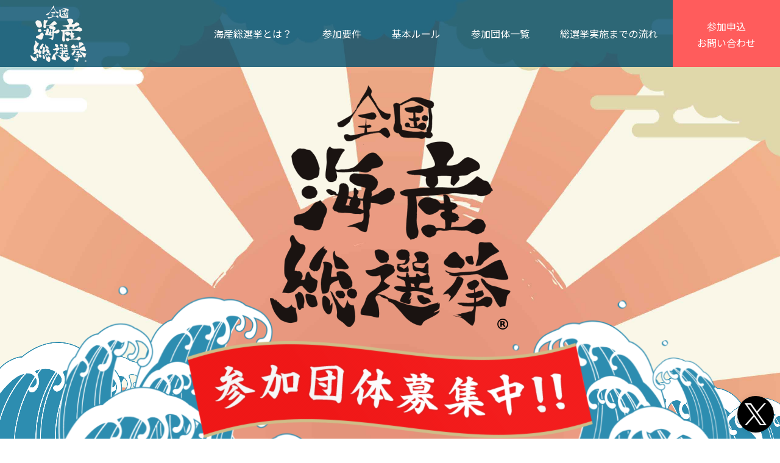

--- FILE ---
content_type: text/html; charset=UTF-8
request_url: https://kaisan.toyoura-feel.com/
body_size: 11807
content:
<!DOCTYPE html>
<html lang="ja">

<head>
<meta charset="UTF-8">

<title>全国海産総選挙ポータルサイト｜参加団体募集中！</title>
<meta name="description" content="各種メディアで取り上げられ、大きな反響を読んだ「豊浦町海産総選挙」。『ウチだって海産物穫れるし』『いやウチの方が人気あるし』と言った声なき声を想定した選挙事務局は、昨今の輸出事業の状況を鑑み、消費拡大のため全国に海産総選挙を展開する。「我こそはと思う団体・自治体の参加表明をお待ちしています」これはもう、やるしかない！">
<meta property="og:type" content="website">
<meta property="og:url" content="https://kaisan.toyoura-feel.com/">
<meta property="og:site_name" content="全国海産総選挙ポータルサイト｜参加団体募集中！">
<meta property="og:title" content="全国海産総選挙ポータルサイト｜参加団体募集中！">
<meta property="og:description" content="各種メディアで取り上げられ、大きな反響を読んだ「豊浦町海産総選挙」。『ウチだって海産物穫れるし』『いやウチの方が人気あるし』と言った声なき声を想定した選挙事務局は、昨今の輸出事業の状況を鑑み、消費拡大のため全国に海産総選挙を展開する。「我こそはと思う団体・自治体の参加表明をお待ちしています」これはもう、やるしかない！">

<meta name="viewport" content="width=device-width">
<meta name="format-detection" content="telephone=no">
<meta name="google" content="notranslate">

<link rel="icon" href="https://kaisan.toyoura-feel.com/wp-content/themes/kaisan_theme/images/favicon.ico">
<link rel="apple-touch-icon" href="">

<link rel="stylesheet" href="https://kaisan.toyoura-feel.com/wp-content/themes/kaisan_theme/style.css?20231219a">

<!-- Google tag (gtag.js) -->
<script async src="https://www.googletagmanager.com/gtag/js?id=G-EKDPB26XF5"></script>
<script>
  window.dataLayer = window.dataLayer || [];
  function gtag(){dataLayer.push(arguments);}
  gtag('js', new Date());

  gtag('config', 'G-EKDPB26XF5');
</script>

<meta name='robots' content='index, follow, max-image-preview:large, max-snippet:-1, max-video-preview:-1' />

	<!-- This site is optimized with the Yoast SEO plugin v21.7 - https://yoast.com/wordpress/plugins/seo/ -->
	<meta name="description" content="各種メディアで取り上げられ、大きな反響を読んだ「豊浦町海産総選挙」。『ウチだって海産物穫れるし』『いやウチの方が人気あるし』と言った声なき声を想定した選挙事務局は、昨今の輸出事業の状況を鑑み、消費拡大のため全国に海産総選挙を展開する。「我こそはと思う団体・自治体の参加表明をお待ちしています」これはもう、やるしかない！" />
	<link rel="canonical" href="https://kaisan.toyoura-feel.com/" />
	<meta property="og:locale" content="ja_JP" />
	<meta property="og:type" content="website" />
	<meta property="og:title" content="全国海産総選挙ポータルサイト｜参加団体募集中！" />
	<meta property="og:description" content="各種メディアで取り上げられ、大きな反響を読んだ「豊浦町海産総選挙」。『ウチだって海産物穫れるし』『いやウチの方が人気あるし』と言った声なき声を想定した選挙事務局は、昨今の輸出事業の状況を鑑み、消費拡大のため全国に海産総選挙を展開する。「我こそはと思う団体・自治体の参加表明をお待ちしています」これはもう、やるしかない！" />
	<meta property="og:url" content="https://kaisan.toyoura-feel.com/" />
	<meta property="og:site_name" content="全国海産総選挙ポータルサイト｜参加団体募集中！" />
	<meta property="og:image" content="https://kaisan.toyoura-feel.com/wp-content/uploads/2023/12/ogp2.jpg" />
	<meta property="og:image:width" content="2400" />
	<meta property="og:image:height" content="1350" />
	<meta property="og:image:type" content="image/jpeg" />
	<meta name="twitter:card" content="summary_large_image" />
	<meta name="twitter:site" content="@kaisan_senkyo" />
	<script type="application/ld+json" class="yoast-schema-graph">{"@context":"https://schema.org","@graph":[{"@type":"CollectionPage","@id":"https://kaisan.toyoura-feel.com/","url":"https://kaisan.toyoura-feel.com/","name":"全国海産総選挙ポータルサイト｜参加団体募集中！","isPartOf":{"@id":"https://kaisan.toyoura-feel.com/#website"},"about":{"@id":"https://kaisan.toyoura-feel.com/#organization"},"description":"各種メディアで取り上げられ、大きな反響を読んだ「豊浦町海産総選挙」。『ウチだって海産物穫れるし』『いやウチの方が人気あるし』と言った声なき声を想定した選挙事務局は、昨今の輸出事業の状況を鑑み、消費拡大のため全国に海産総選挙を展開する。「我こそはと思う団体・自治体の参加表明をお待ちしています」これはもう、やるしかない！","breadcrumb":{"@id":"https://kaisan.toyoura-feel.com/#breadcrumb"},"inLanguage":"ja"},{"@type":"BreadcrumbList","@id":"https://kaisan.toyoura-feel.com/#breadcrumb","itemListElement":[{"@type":"ListItem","position":1,"name":"ホーム"}]},{"@type":"WebSite","@id":"https://kaisan.toyoura-feel.com/#website","url":"https://kaisan.toyoura-feel.com/","name":"全国海産総選挙ポータルサイト｜参加団体募集中！","description":"各種メディアで取り上げられ、大きな反響を読んだ「豊浦町海産総選挙」。『ウチだって海産物穫れるし』『いやウチの方が人気あるし』と言った声なき声を想定した選挙事務局は、昨今の輸出事業の状況を鑑み、消費拡大のため全国に海産総選挙を展開する。「我こそはと思う団体・自治体の参加表明をお待ちしています」これはもう、やるしかない！","publisher":{"@id":"https://kaisan.toyoura-feel.com/#organization"},"potentialAction":[{"@type":"SearchAction","target":{"@type":"EntryPoint","urlTemplate":"https://kaisan.toyoura-feel.com/?s={search_term_string}"},"query-input":"required name=search_term_string"}],"inLanguage":"ja"},{"@type":"Organization","@id":"https://kaisan.toyoura-feel.com/#organization","name":"全国海産総選挙 選挙管理委員会","url":"https://kaisan.toyoura-feel.com/","logo":{"@type":"ImageObject","inLanguage":"ja","@id":"https://kaisan.toyoura-feel.com/#/schema/logo/image/","url":"https://kaisan.toyoura-feel.com/wp-content/uploads/2023/12/logo.png","contentUrl":"https://kaisan.toyoura-feel.com/wp-content/uploads/2023/12/logo.png","width":790,"height":802,"caption":"全国海産総選挙 選挙管理委員会"},"image":{"@id":"https://kaisan.toyoura-feel.com/#/schema/logo/image/"},"sameAs":["https://twitter.com/kaisan_senkyo"]}]}</script>
	<!-- / Yoast SEO plugin. -->


<style id='wp-img-auto-sizes-contain-inline-css' type='text/css'>
img:is([sizes=auto i],[sizes^="auto," i]){contain-intrinsic-size:3000px 1500px}
/*# sourceURL=wp-img-auto-sizes-contain-inline-css */
</style>
<style id='wp-emoji-styles-inline-css' type='text/css'>

	img.wp-smiley, img.emoji {
		display: inline !important;
		border: none !important;
		box-shadow: none !important;
		height: 1em !important;
		width: 1em !important;
		margin: 0 0.07em !important;
		vertical-align: -0.1em !important;
		background: none !important;
		padding: 0 !important;
	}
/*# sourceURL=wp-emoji-styles-inline-css */
</style>
<style id='wp-block-library-inline-css' type='text/css'>
:root{--wp-block-synced-color:#7a00df;--wp-block-synced-color--rgb:122,0,223;--wp-bound-block-color:var(--wp-block-synced-color);--wp-editor-canvas-background:#ddd;--wp-admin-theme-color:#007cba;--wp-admin-theme-color--rgb:0,124,186;--wp-admin-theme-color-darker-10:#006ba1;--wp-admin-theme-color-darker-10--rgb:0,107,160.5;--wp-admin-theme-color-darker-20:#005a87;--wp-admin-theme-color-darker-20--rgb:0,90,135;--wp-admin-border-width-focus:2px}@media (min-resolution:192dpi){:root{--wp-admin-border-width-focus:1.5px}}.wp-element-button{cursor:pointer}:root .has-very-light-gray-background-color{background-color:#eee}:root .has-very-dark-gray-background-color{background-color:#313131}:root .has-very-light-gray-color{color:#eee}:root .has-very-dark-gray-color{color:#313131}:root .has-vivid-green-cyan-to-vivid-cyan-blue-gradient-background{background:linear-gradient(135deg,#00d084,#0693e3)}:root .has-purple-crush-gradient-background{background:linear-gradient(135deg,#34e2e4,#4721fb 50%,#ab1dfe)}:root .has-hazy-dawn-gradient-background{background:linear-gradient(135deg,#faaca8,#dad0ec)}:root .has-subdued-olive-gradient-background{background:linear-gradient(135deg,#fafae1,#67a671)}:root .has-atomic-cream-gradient-background{background:linear-gradient(135deg,#fdd79a,#004a59)}:root .has-nightshade-gradient-background{background:linear-gradient(135deg,#330968,#31cdcf)}:root .has-midnight-gradient-background{background:linear-gradient(135deg,#020381,#2874fc)}:root{--wp--preset--font-size--normal:16px;--wp--preset--font-size--huge:42px}.has-regular-font-size{font-size:1em}.has-larger-font-size{font-size:2.625em}.has-normal-font-size{font-size:var(--wp--preset--font-size--normal)}.has-huge-font-size{font-size:var(--wp--preset--font-size--huge)}.has-text-align-center{text-align:center}.has-text-align-left{text-align:left}.has-text-align-right{text-align:right}.has-fit-text{white-space:nowrap!important}#end-resizable-editor-section{display:none}.aligncenter{clear:both}.items-justified-left{justify-content:flex-start}.items-justified-center{justify-content:center}.items-justified-right{justify-content:flex-end}.items-justified-space-between{justify-content:space-between}.screen-reader-text{border:0;clip-path:inset(50%);height:1px;margin:-1px;overflow:hidden;padding:0;position:absolute;width:1px;word-wrap:normal!important}.screen-reader-text:focus{background-color:#ddd;clip-path:none;color:#444;display:block;font-size:1em;height:auto;left:5px;line-height:normal;padding:15px 23px 14px;text-decoration:none;top:5px;width:auto;z-index:100000}html :where(.has-border-color){border-style:solid}html :where([style*=border-top-color]){border-top-style:solid}html :where([style*=border-right-color]){border-right-style:solid}html :where([style*=border-bottom-color]){border-bottom-style:solid}html :where([style*=border-left-color]){border-left-style:solid}html :where([style*=border-width]){border-style:solid}html :where([style*=border-top-width]){border-top-style:solid}html :where([style*=border-right-width]){border-right-style:solid}html :where([style*=border-bottom-width]){border-bottom-style:solid}html :where([style*=border-left-width]){border-left-style:solid}html :where(img[class*=wp-image-]){height:auto;max-width:100%}:where(figure){margin:0 0 1em}html :where(.is-position-sticky){--wp-admin--admin-bar--position-offset:var(--wp-admin--admin-bar--height,0px)}@media screen and (max-width:600px){html :where(.is-position-sticky){--wp-admin--admin-bar--position-offset:0px}}

/*# sourceURL=wp-block-library-inline-css */
</style><style id='global-styles-inline-css' type='text/css'>
:root{--wp--preset--aspect-ratio--square: 1;--wp--preset--aspect-ratio--4-3: 4/3;--wp--preset--aspect-ratio--3-4: 3/4;--wp--preset--aspect-ratio--3-2: 3/2;--wp--preset--aspect-ratio--2-3: 2/3;--wp--preset--aspect-ratio--16-9: 16/9;--wp--preset--aspect-ratio--9-16: 9/16;--wp--preset--color--black: #000000;--wp--preset--color--cyan-bluish-gray: #abb8c3;--wp--preset--color--white: #ffffff;--wp--preset--color--pale-pink: #f78da7;--wp--preset--color--vivid-red: #cf2e2e;--wp--preset--color--luminous-vivid-orange: #ff6900;--wp--preset--color--luminous-vivid-amber: #fcb900;--wp--preset--color--light-green-cyan: #7bdcb5;--wp--preset--color--vivid-green-cyan: #00d084;--wp--preset--color--pale-cyan-blue: #8ed1fc;--wp--preset--color--vivid-cyan-blue: #0693e3;--wp--preset--color--vivid-purple: #9b51e0;--wp--preset--gradient--vivid-cyan-blue-to-vivid-purple: linear-gradient(135deg,rgb(6,147,227) 0%,rgb(155,81,224) 100%);--wp--preset--gradient--light-green-cyan-to-vivid-green-cyan: linear-gradient(135deg,rgb(122,220,180) 0%,rgb(0,208,130) 100%);--wp--preset--gradient--luminous-vivid-amber-to-luminous-vivid-orange: linear-gradient(135deg,rgb(252,185,0) 0%,rgb(255,105,0) 100%);--wp--preset--gradient--luminous-vivid-orange-to-vivid-red: linear-gradient(135deg,rgb(255,105,0) 0%,rgb(207,46,46) 100%);--wp--preset--gradient--very-light-gray-to-cyan-bluish-gray: linear-gradient(135deg,rgb(238,238,238) 0%,rgb(169,184,195) 100%);--wp--preset--gradient--cool-to-warm-spectrum: linear-gradient(135deg,rgb(74,234,220) 0%,rgb(151,120,209) 20%,rgb(207,42,186) 40%,rgb(238,44,130) 60%,rgb(251,105,98) 80%,rgb(254,248,76) 100%);--wp--preset--gradient--blush-light-purple: linear-gradient(135deg,rgb(255,206,236) 0%,rgb(152,150,240) 100%);--wp--preset--gradient--blush-bordeaux: linear-gradient(135deg,rgb(254,205,165) 0%,rgb(254,45,45) 50%,rgb(107,0,62) 100%);--wp--preset--gradient--luminous-dusk: linear-gradient(135deg,rgb(255,203,112) 0%,rgb(199,81,192) 50%,rgb(65,88,208) 100%);--wp--preset--gradient--pale-ocean: linear-gradient(135deg,rgb(255,245,203) 0%,rgb(182,227,212) 50%,rgb(51,167,181) 100%);--wp--preset--gradient--electric-grass: linear-gradient(135deg,rgb(202,248,128) 0%,rgb(113,206,126) 100%);--wp--preset--gradient--midnight: linear-gradient(135deg,rgb(2,3,129) 0%,rgb(40,116,252) 100%);--wp--preset--font-size--small: 13px;--wp--preset--font-size--medium: 20px;--wp--preset--font-size--large: 36px;--wp--preset--font-size--x-large: 42px;--wp--preset--spacing--20: 0.44rem;--wp--preset--spacing--30: 0.67rem;--wp--preset--spacing--40: 1rem;--wp--preset--spacing--50: 1.5rem;--wp--preset--spacing--60: 2.25rem;--wp--preset--spacing--70: 3.38rem;--wp--preset--spacing--80: 5.06rem;--wp--preset--shadow--natural: 6px 6px 9px rgba(0, 0, 0, 0.2);--wp--preset--shadow--deep: 12px 12px 50px rgba(0, 0, 0, 0.4);--wp--preset--shadow--sharp: 6px 6px 0px rgba(0, 0, 0, 0.2);--wp--preset--shadow--outlined: 6px 6px 0px -3px rgb(255, 255, 255), 6px 6px rgb(0, 0, 0);--wp--preset--shadow--crisp: 6px 6px 0px rgb(0, 0, 0);}:where(.is-layout-flex){gap: 0.5em;}:where(.is-layout-grid){gap: 0.5em;}body .is-layout-flex{display: flex;}.is-layout-flex{flex-wrap: wrap;align-items: center;}.is-layout-flex > :is(*, div){margin: 0;}body .is-layout-grid{display: grid;}.is-layout-grid > :is(*, div){margin: 0;}:where(.wp-block-columns.is-layout-flex){gap: 2em;}:where(.wp-block-columns.is-layout-grid){gap: 2em;}:where(.wp-block-post-template.is-layout-flex){gap: 1.25em;}:where(.wp-block-post-template.is-layout-grid){gap: 1.25em;}.has-black-color{color: var(--wp--preset--color--black) !important;}.has-cyan-bluish-gray-color{color: var(--wp--preset--color--cyan-bluish-gray) !important;}.has-white-color{color: var(--wp--preset--color--white) !important;}.has-pale-pink-color{color: var(--wp--preset--color--pale-pink) !important;}.has-vivid-red-color{color: var(--wp--preset--color--vivid-red) !important;}.has-luminous-vivid-orange-color{color: var(--wp--preset--color--luminous-vivid-orange) !important;}.has-luminous-vivid-amber-color{color: var(--wp--preset--color--luminous-vivid-amber) !important;}.has-light-green-cyan-color{color: var(--wp--preset--color--light-green-cyan) !important;}.has-vivid-green-cyan-color{color: var(--wp--preset--color--vivid-green-cyan) !important;}.has-pale-cyan-blue-color{color: var(--wp--preset--color--pale-cyan-blue) !important;}.has-vivid-cyan-blue-color{color: var(--wp--preset--color--vivid-cyan-blue) !important;}.has-vivid-purple-color{color: var(--wp--preset--color--vivid-purple) !important;}.has-black-background-color{background-color: var(--wp--preset--color--black) !important;}.has-cyan-bluish-gray-background-color{background-color: var(--wp--preset--color--cyan-bluish-gray) !important;}.has-white-background-color{background-color: var(--wp--preset--color--white) !important;}.has-pale-pink-background-color{background-color: var(--wp--preset--color--pale-pink) !important;}.has-vivid-red-background-color{background-color: var(--wp--preset--color--vivid-red) !important;}.has-luminous-vivid-orange-background-color{background-color: var(--wp--preset--color--luminous-vivid-orange) !important;}.has-luminous-vivid-amber-background-color{background-color: var(--wp--preset--color--luminous-vivid-amber) !important;}.has-light-green-cyan-background-color{background-color: var(--wp--preset--color--light-green-cyan) !important;}.has-vivid-green-cyan-background-color{background-color: var(--wp--preset--color--vivid-green-cyan) !important;}.has-pale-cyan-blue-background-color{background-color: var(--wp--preset--color--pale-cyan-blue) !important;}.has-vivid-cyan-blue-background-color{background-color: var(--wp--preset--color--vivid-cyan-blue) !important;}.has-vivid-purple-background-color{background-color: var(--wp--preset--color--vivid-purple) !important;}.has-black-border-color{border-color: var(--wp--preset--color--black) !important;}.has-cyan-bluish-gray-border-color{border-color: var(--wp--preset--color--cyan-bluish-gray) !important;}.has-white-border-color{border-color: var(--wp--preset--color--white) !important;}.has-pale-pink-border-color{border-color: var(--wp--preset--color--pale-pink) !important;}.has-vivid-red-border-color{border-color: var(--wp--preset--color--vivid-red) !important;}.has-luminous-vivid-orange-border-color{border-color: var(--wp--preset--color--luminous-vivid-orange) !important;}.has-luminous-vivid-amber-border-color{border-color: var(--wp--preset--color--luminous-vivid-amber) !important;}.has-light-green-cyan-border-color{border-color: var(--wp--preset--color--light-green-cyan) !important;}.has-vivid-green-cyan-border-color{border-color: var(--wp--preset--color--vivid-green-cyan) !important;}.has-pale-cyan-blue-border-color{border-color: var(--wp--preset--color--pale-cyan-blue) !important;}.has-vivid-cyan-blue-border-color{border-color: var(--wp--preset--color--vivid-cyan-blue) !important;}.has-vivid-purple-border-color{border-color: var(--wp--preset--color--vivid-purple) !important;}.has-vivid-cyan-blue-to-vivid-purple-gradient-background{background: var(--wp--preset--gradient--vivid-cyan-blue-to-vivid-purple) !important;}.has-light-green-cyan-to-vivid-green-cyan-gradient-background{background: var(--wp--preset--gradient--light-green-cyan-to-vivid-green-cyan) !important;}.has-luminous-vivid-amber-to-luminous-vivid-orange-gradient-background{background: var(--wp--preset--gradient--luminous-vivid-amber-to-luminous-vivid-orange) !important;}.has-luminous-vivid-orange-to-vivid-red-gradient-background{background: var(--wp--preset--gradient--luminous-vivid-orange-to-vivid-red) !important;}.has-very-light-gray-to-cyan-bluish-gray-gradient-background{background: var(--wp--preset--gradient--very-light-gray-to-cyan-bluish-gray) !important;}.has-cool-to-warm-spectrum-gradient-background{background: var(--wp--preset--gradient--cool-to-warm-spectrum) !important;}.has-blush-light-purple-gradient-background{background: var(--wp--preset--gradient--blush-light-purple) !important;}.has-blush-bordeaux-gradient-background{background: var(--wp--preset--gradient--blush-bordeaux) !important;}.has-luminous-dusk-gradient-background{background: var(--wp--preset--gradient--luminous-dusk) !important;}.has-pale-ocean-gradient-background{background: var(--wp--preset--gradient--pale-ocean) !important;}.has-electric-grass-gradient-background{background: var(--wp--preset--gradient--electric-grass) !important;}.has-midnight-gradient-background{background: var(--wp--preset--gradient--midnight) !important;}.has-small-font-size{font-size: var(--wp--preset--font-size--small) !important;}.has-medium-font-size{font-size: var(--wp--preset--font-size--medium) !important;}.has-large-font-size{font-size: var(--wp--preset--font-size--large) !important;}.has-x-large-font-size{font-size: var(--wp--preset--font-size--x-large) !important;}
/*# sourceURL=global-styles-inline-css */
</style>

<style id='classic-theme-styles-inline-css' type='text/css'>
/*! This file is auto-generated */
.wp-block-button__link{color:#fff;background-color:#32373c;border-radius:9999px;box-shadow:none;text-decoration:none;padding:calc(.667em + 2px) calc(1.333em + 2px);font-size:1.125em}.wp-block-file__button{background:#32373c;color:#fff;text-decoration:none}
/*# sourceURL=/wp-includes/css/classic-themes.min.css */
</style>
<link rel="https://api.w.org/" href="https://kaisan.toyoura-feel.com/wp-json/" /><link rel="EditURI" type="application/rsd+xml" title="RSD" href="https://kaisan.toyoura-feel.com/xmlrpc.php?rsd" />
<link rel='stylesheet' id='mw-wp-form-css' href='https://kaisan.toyoura-feel.com/wp-content/plugins/mw-wp-form/css/style.css?ver=6.9' type='text/css' media='all' />
</head>

<body id="Front">
<header>
    <div class="logo">
        <a href="https://kaisan.toyoura-feel.com/" title="全国海産総選挙"><img src="https://kaisan.toyoura-feel.com/wp-content/themes/kaisan_theme/images/logo_white.png" width="92" height="auto" alt="全国海産総選挙"></a>
    </div>
    <nav>
        <a href="#About" title="海産総選挙とは？">海産総選挙とは？</a>
        <a href="#Join" title="参加要件">参加要件</a>
        <a href="#Rule" title="基本ルール">基本ルール</a>
        <a href="#Group" title="参加団体一覧">参加団体一覧</a>
        <a href="#Flow" title="総選挙実施までの流れ">総選挙実施までの流れ</a>
        <a class="cv" href="#Contact" title="参加申込・お問い合わせ">参加申込<br>お問い合わせ</a>
        <a class="x" href="https://twitter.com/kaisan_senkyo" target="_blank" style="margin-top:30px;"><img src="https://kaisan.toyoura-feel.com/wp-content/themes/kaisan_theme/images/logo_x.png" width="16" height="auto" alt="X" style=" vertical-align: middle;padding-bottom: 2px;">　@kaisan_senkyo</a>

    </nav>
    <div class="openbtn">
        <span></span><span></span><span></span>
    </div>
</header>

<section class="mv">
    <div class="inner center">
        <h1 class="scaleup"><img src="https://kaisan.toyoura-feel.com/wp-content/themes/kaisan_theme/images/logo.png" width="395" height="auto" alt="全国海産総選挙"></h1>
        <p class="popup"><img src="https://kaisan.toyoura-feel.com/wp-content/themes/kaisan_theme/images/mv_ttl.png" width="666" height="auto" alt="参加団体募集中！"></p>
        <div id="MvNami" class="popup fuwafuwa"><img src="https://kaisan.toyoura-feel.com/wp-content/themes/kaisan_theme/images/mv_nami.png" width="90%" height="auto"></div>
        <img id="MvNamiLeft" class="popup fuwafuwa3" src="https://kaisan.toyoura-feel.com/wp-content/themes/kaisan_theme/images/mv_nami_left.png" width="30%" height="auto">
        <img id="MvNamiRight" class="popup fuwafuwa2" src="https://kaisan.toyoura-feel.com/wp-content/themes/kaisan_theme/images/mv_nami_right.png" width="30%" height="auto">
    </div>
</section>

<section class="news">
    <div class="inner">
        <p class="sponcer center ttl1">
            <span><b>主催</b></span><br>一般社団法人噴火湾とようら観光協会<br>
            <span><b>運営</b></span><br>全国海産総選挙 選挙管理委員会<br><span class="small">（主催者事務局内）</span><br>
            <span><b>後援</b></span><br>北海道、北海道胆振総合振興局、豊浦町</p>
        <p class="center popup"><a href="https://kaisan.toyoura-feel.com/wp-content/themes/kaisan_theme/images/海産総選挙参加地域募集号.pdf" target="_blank"><img src="https://kaisan.toyoura-feel.com/wp-content/themes/kaisan_theme/images/toyosupo.jpg" width="100%" height="auto" style="max-width: 500px;" alt="各種メディアで取り上げられ、大きな反響を読んだ「豊浦町海産総選挙」。『ウチだって海産物穫れるし』『いやウチの方が人気あるし』と言った声なき声を想定した選挙事務局は、昨今の輸出事業の状況を鑑み、消費拡大のため全国に海産総選挙を展開する。「我こそはと思う団体・自治体の参加表明をお待ちしています」これはもう、やるしかない！"></a></p>
    </div>
</section>

<section id="About" class="about">
    <div class="inner">
        <h2 class="ttl2 center">海産総選挙®とは？</h2>
        <p class="center">北海道豊浦町は噴火湾においてホタテ養殖を最初に成功させた「ホタテ養殖発祥の地」として、<br class="pc">様々な困難を乗り越え技術改良を重ねながら、北海道の漁業を牽引してきたまさに「ホタテ」の名産地です。<br class="pc">このホタテに限らず、豊浦町内で水揚げされる代表的な海の幸を「立候補者」として見立て、<br class="pc">人気No.１を決定する『北海道豊浦町　第２回「海産総選挙」』を2021年10月の衆院選と同タイミングで開催し、<br class="pc">全国各地や海外から25,000票を超える投票があり国内メディア等で大きな反響を呼びました。</p>
        <div class="flex center popup">
            <img src="https://kaisan.toyoura-feel.com/wp-content/themes/kaisan_theme/images/about_img_01.jpg" width="340" height="auto">
            <img src="https://kaisan.toyoura-feel.com/wp-content/themes/kaisan_theme/images/about_img_02.jpg" width="325" height="auto">
        </div>
        <p class="center">これまでは北海道豊浦町のご当地ＰＲ企画として実施してきましたが、<br class="pc">中国が発表した日本産の水産物輸入禁止措置により、<br class="pc">これまで中国への輸出が多かった北海道産ホタテをはじめ、全国各地で今後の影響が懸念される中、<br class="pc">今こそ日本国内における海産物の消費拡大が必要であるとの考えに至りました。<br><br>そこで、豊浦町だけの企画にとどまらず全国統一での「海産総選挙」を展開することによる<br class="pc">国内海産物の消費拡大や魚食振興、海洋資源の保全活動や海の豊かさを守るためのＳＤＧｓ啓発活動等、<br class="pc">海産物を軸としたネットワークの構築にも活用したく全国展開を企画した次第です。<br><br>また、「明るい選挙」の推進に向けて、<br class="pc">来る国政選挙への投票啓発及び有権者が選挙に関心をもつ一助としても展開していきます。</p>
    </div>
</section>

<section id="Join" class="join">
    <div class="inner">
        <h3 class="ttl2 center">参加団体を募集します!</h3>
        <p class="ttl1 center"><span>次に掲げる団体が参加可能です。</span></p>
        <div class="flex">
            <div class="txt">
                <ol>
                    <li><span>1</span><p>海産物が水揚げされる全国の自治体(市町村単位)</p></li>
                    <li><span>2</span><p>海産物が水揚げされる全国各地の漁業協同組合</p></li>
                    <li><span>3</span><p>海産物が水揚げされる全国各地の地域内経済団体(商工会、商工会議所等) </p></li>
                    <li><span>4</span><p>その他対象とすることが適当であると認められる団体（観光協会、公的団体等）</p></li>
                </ol>
                <p class="notice">各団体には参加料金をお支払いいただきます。<br>
                    参加料金:88,000円(税込)<br>
                    詳しくはPDF資料をご覧ください</p>
            </div>
            <a class="pdf" href="https://kaisan.toyoura-feel.com/wp-content/themes/kaisan_theme/images/全国海産総選挙　参加自治体等募集要項.pdf" target="_blank">
                <img src="https://kaisan.toyoura-feel.com/wp-content/themes/kaisan_theme/images/join_pdf.jpg" width="100%" height="auto">
            </a>
        </div>
    </div>
</section>

<section id="Rule" class="rule">
    <div class="inner">
        <h4 class="ttl2 center">海産総選挙の基本ルール</h4>
        <p class="ttl1 center"><span>次に掲げるルールにより<br class="sp">実施いたします。</span></p>
        <ol>
            <li><span>1</span><p>選挙は衆議院選挙(解散総選挙のみ)の期間中に実施する</p></li>
            <li><span>2</span><p>選挙は参加団体のカバーするエリア内での人気投票とする</p></li>
            <li><span>3</span><p>選挙区名は「全国海産総選挙●●県○○市選挙区」や「全国海産総選挙●●県△△エリア選挙区」と統一表記で展開する<br>※【全国海産総選挙 + 都道府県名 + 自治体名またはエリア名 選挙区】 </p></li>
            <li><span>4</span><p>出馬する魚種は海産物に限る(加工品は認めない)</p></li>
            <li><span>5</span><p>選挙区内で出馬できる魚種は最大8候補までとする</p></li>
            <li><span>6</span><p>類似魚種での共闘出馬(例:カレイ&ヒラメ 等)は可能とする</p></li>
            <li><span>7</span><p>統一ロゴマークを主催者において制作し、参加団体は各掲示物に表示する</p></li>
            <li><span>8</span><p>原則、出馬する魚種の選挙ポスターやキャッチフレーズ、また投票サイト等は各団体において制作準備する他、使用する画像やイラスト等の著作権は各団体において管理するものとする</p></li>
            <li><span>9</span><p>選挙ポスター等に『参加自治体等募集要項』に記載の【対象としない団体】の(1)～(6)に該当する内容が認められた場合、主催者は修正や削除を求め、対象団体が適切に処理対応する</p></li>
            <li><span>10</span><p>投票方法は原則インターネット投票とする</p></li>
            <li><span>11</span><p>選挙結果は衆議院選挙同様即日開票として速やかに公表する</p></li>
            <li><span>12</span><p>選挙区内で生じたトラブルやクレームについては、各参加団体が責任をもって処理対応するとともに、主催者は一切の責任を負わないものとする</p></li>
            <li><span>13</span><p>その他のルールに関しては全国海産総選挙 選挙管理委員会にて協議決定する</p></li>
        </ol>
    </div>
</section>

<section id="Area" class="area">
    <div class="inner">
        <h4 class="ttl2 center">参加団体一覧</h4>
        <div class="map">
            <picture>
                <source srcset="https://kaisan.toyoura-feel.com/wp-content/themes/kaisan_theme/images/area_map.png" media="(min-width: 440px)" />
                <img src="https://kaisan.toyoura-feel.com/wp-content/themes/kaisan_theme/images/area_map_sp.png" width="100%" height="auto">
            </picture>
        </div>
    </div>
    <div class="group">
        <div class="box">
            <span class="num">01</span>
            <div class="thumb">
                <img src="https://kaisan.toyoura-feel.com/wp-content/themes/kaisan_theme/images/group_toyoura.jpg" width="100%" height="auto">
            </div>
            <div class="info">
                <p class="name">北海道豊浦町選挙区</p>
                <p class="link"><a href="https://toyoura-feel.com" target="_blank">https://toyoura-feel.com</a></p>
                <div class="ex">
                    <a class="btn ec" href="https://toyoura.thebase.in/" target="_blank" title="EC">EC</a>
                    <a class="btn sns" href="https://www.facebook.com/toyouratravelfeel/" target="_blank" title="SNS">SNS</a>
                    <a class="btn furusato" href="https://furusato.toyoura-feel.com/" target="_blank" title="ふるさと納税">ふるさと納税</a>
                </div>
            </div>
        </div>

    </div>
</section>

<section id="Flow" class="flow">
    <div class="inner">
        <h4 class="ttl2 center">総選挙実施までの流れ</h4>
        <div class="flex popup">
            <div class="ph">
                <img src="https://kaisan.toyoura-feel.com/wp-content/themes/kaisan_theme/images/flow_01.png" width="290" height="auto">
            </div>
            <div class="txt">
                <p class="head">衆議院解散前</p>
                <p>参加表明（申込）<br>
                    全国参加選挙区のリンク掲載<br>
                    各選挙区にて選挙開催準備</p>
            </div>
        </div>
        <p class="center popup"><img src="https://kaisan.toyoura-feel.com/wp-content/themes/kaisan_theme/images/flow_arw.png" width="34" height="auto"></p>
        <div class="flex popup">
            <div class="ph">
                <img src="https://kaisan.toyoura-feel.com/wp-content/themes/kaisan_theme/images/flow_02.png" width="290" height="auto">
            </div>
            <div class="txt">
                <p class="head">衆議院解散後</p>
                <p>いよいよ選挙戦目前！<br>
                    ルールや運営の最終チェック</p>
            </div>
        </div>
        <p class="center popup"><img src="https://kaisan.toyoura-feel.com/wp-content/themes/kaisan_theme/images/flow_arw.png" width="34" height="auto"></p>
        <div class="flex popup">
            <div class="ph">
                <img src="https://kaisan.toyoura-feel.com/wp-content/themes/kaisan_theme/images/flow_03.png" width="290" height="auto">
            </div>
            <div class="txt">
                <p class="head">衆院選公示日</p>
                <p>全国海産総選挙 告示日<br>
                    告示日の翌日より期日前投票受付開始</p>
            </div>
        </div>
        <p class="center popup"><img src="https://kaisan.toyoura-feel.com/wp-content/themes/kaisan_theme/images/flow_arw2.png" width="34" height="auto"></p>
        <div class="flex red popup">
            <div class="ph">
                <img src="https://kaisan.toyoura-feel.com/wp-content/themes/kaisan_theme/images/flow_04.png" width="290" height="auto">
            </div>
            <div class="txt">
                <p class="head">衆院選公示日</p>
                <p>海産総選挙<br>各選挙区開票結果発表！</p>
            </div>
        </div>
        <p class="small">※選挙終了月を含む12ヶ月間はプラットフォームサイトに各選挙区情報やECサイト、ふるさと納税サイトへの誘導バナー掲載<br>
            ※以後継続掲載希望の場合は年額88,000円(税込み)で更新可能</p>
    </div>
</section>

<section id="Contact" class="contact">
    <div class="inner">
        <h5 class="ttl2 center">お問い合わせ</h5>
        <p class="lead center">一般社団法人 噴火湾とようら観光協会<br>
            TEL : 0142-83-2222<br>
            営業時間 8:45～17:30 (土日祝休)</p>
        <div class="form">
            <div id="mw_wp_form_mw-wp-form-8" class="mw_wp_form mw_wp_form_input  ">
					<form method="post" action="" enctype="multipart/form-data"><table>
<tbody>
<tr>
<th>お名前*</th>
<td>
<input type="text" name="name" size="20" value="" />
</td>
</tr>
<tr>
<th>ふりがな*</th>
<td>
<input type="text" name="kana" size="20" value="" />
</td>
</tr>
<tr>
<th>自治体名／団体名*</th>
<td>
<input type="text" name="group" size="20" value="" />
</td>
</tr>
<tr>
<th>メールアドレス*</th>
<td>
<input type="email" name="email" size="20" value="" data-conv-half-alphanumeric="true"/>
</td>
</tr>
<tr>
<th>電話番号</th>
<td>
<input type="text" name="tel" size="20" value="" data-conv-half-alphanumeric="true"/>
</td>
</tr>
<tr>
<th>お問い合わせ内容*</th>
<td>
<textarea name="content" cols="20" rows="5" ></textarea>
</td>
</tr>
</tbody>
</table>
<p class="center policy"><a href="https://kaisan.toyoura-feel.com/policy" target="_blank" rel="noopener">プライバシーポリシー</a>に同意する*<br />
	<span class="mwform-checkbox-field horizontal-item">
		<label >
			<input type="checkbox" name="policy[data][]" value="同意する" />
			<span class="mwform-checkbox-field-text">同意する</span>
		</label>
	</span>

<input type="hidden" name="policy[separator]" value="," />

<input type="hidden" name="__children[policy][]" value="{&quot;\u540c\u610f\u3059\u308b&quot;:&quot;\u540c\u610f\u3059\u308b&quot;}" />
</p>
<div class="submit center">
<button type="submit" name="submitConfirm" value="confirm" class="btn">確認画面へ</button>
</div>
<input type="hidden" name="mw-wp-form-form-id" value="8" /><input type="hidden" name="mw_wp_form_token" value="1f6dd7f3cad8c981ab510930afe810cee9eff6aeb36011f7a74df53ecb7a9379" /></form>
				<!-- end .mw_wp_form --></div>            
        </div>
    </div>
</section>


<footer>
    <div class="center">©2023- 一般社団法人 噴火湾とようら観光協会,  全国海産総選挙 選挙管理委員会</div>
</footer>

<a id="X" href="https://twitter.com/kaisan_senkyo" target="_blank"><img src="https://kaisan.toyoura-feel.com/wp-content/themes/kaisan_theme/images/logo_x.png" width="36" height="auto" alt="X"></a>

<script src="https://ajax.googleapis.com/ajax/libs/jquery/3.6.0/jquery.min.js"></script>
<script src="https://kaisan.toyoura-feel.com/wp-content/themes/kaisan_theme/setting-dist.js"></script>

<script type="speculationrules">
{"prefetch":[{"source":"document","where":{"and":[{"href_matches":"/*"},{"not":{"href_matches":["/wp-*.php","/wp-admin/*","/wp-content/uploads/*","/wp-content/*","/wp-content/plugins/*","/wp-content/themes/kaisan_theme/*","/*\\?(.+)"]}},{"not":{"selector_matches":"a[rel~=\"nofollow\"]"}},{"not":{"selector_matches":".no-prefetch, .no-prefetch a"}}]},"eagerness":"conservative"}]}
</script>
<script type="text/javascript" src="https://kaisan.toyoura-feel.com/wp-includes/js/jquery/jquery.min.js?ver=3.7.1" id="jquery-core-js"></script>
<script type="text/javascript" src="https://kaisan.toyoura-feel.com/wp-includes/js/jquery/jquery-migrate.min.js?ver=3.4.1" id="jquery-migrate-js"></script>
<script type="text/javascript" src="https://kaisan.toyoura-feel.com/wp-content/plugins/mw-wp-form/js/form.js?ver=6.9" id="mw-wp-form-js"></script>
<script id="wp-emoji-settings" type="application/json">
{"baseUrl":"https://s.w.org/images/core/emoji/17.0.2/72x72/","ext":".png","svgUrl":"https://s.w.org/images/core/emoji/17.0.2/svg/","svgExt":".svg","source":{"concatemoji":"https://kaisan.toyoura-feel.com/wp-includes/js/wp-emoji-release.min.js?ver=6.9"}}
</script>
<script type="module">
/* <![CDATA[ */
/*! This file is auto-generated */
const a=JSON.parse(document.getElementById("wp-emoji-settings").textContent),o=(window._wpemojiSettings=a,"wpEmojiSettingsSupports"),s=["flag","emoji"];function i(e){try{var t={supportTests:e,timestamp:(new Date).valueOf()};sessionStorage.setItem(o,JSON.stringify(t))}catch(e){}}function c(e,t,n){e.clearRect(0,0,e.canvas.width,e.canvas.height),e.fillText(t,0,0);t=new Uint32Array(e.getImageData(0,0,e.canvas.width,e.canvas.height).data);e.clearRect(0,0,e.canvas.width,e.canvas.height),e.fillText(n,0,0);const a=new Uint32Array(e.getImageData(0,0,e.canvas.width,e.canvas.height).data);return t.every((e,t)=>e===a[t])}function p(e,t){e.clearRect(0,0,e.canvas.width,e.canvas.height),e.fillText(t,0,0);var n=e.getImageData(16,16,1,1);for(let e=0;e<n.data.length;e++)if(0!==n.data[e])return!1;return!0}function u(e,t,n,a){switch(t){case"flag":return n(e,"\ud83c\udff3\ufe0f\u200d\u26a7\ufe0f","\ud83c\udff3\ufe0f\u200b\u26a7\ufe0f")?!1:!n(e,"\ud83c\udde8\ud83c\uddf6","\ud83c\udde8\u200b\ud83c\uddf6")&&!n(e,"\ud83c\udff4\udb40\udc67\udb40\udc62\udb40\udc65\udb40\udc6e\udb40\udc67\udb40\udc7f","\ud83c\udff4\u200b\udb40\udc67\u200b\udb40\udc62\u200b\udb40\udc65\u200b\udb40\udc6e\u200b\udb40\udc67\u200b\udb40\udc7f");case"emoji":return!a(e,"\ud83e\u1fac8")}return!1}function f(e,t,n,a){let r;const o=(r="undefined"!=typeof WorkerGlobalScope&&self instanceof WorkerGlobalScope?new OffscreenCanvas(300,150):document.createElement("canvas")).getContext("2d",{willReadFrequently:!0}),s=(o.textBaseline="top",o.font="600 32px Arial",{});return e.forEach(e=>{s[e]=t(o,e,n,a)}),s}function r(e){var t=document.createElement("script");t.src=e,t.defer=!0,document.head.appendChild(t)}a.supports={everything:!0,everythingExceptFlag:!0},new Promise(t=>{let n=function(){try{var e=JSON.parse(sessionStorage.getItem(o));if("object"==typeof e&&"number"==typeof e.timestamp&&(new Date).valueOf()<e.timestamp+604800&&"object"==typeof e.supportTests)return e.supportTests}catch(e){}return null}();if(!n){if("undefined"!=typeof Worker&&"undefined"!=typeof OffscreenCanvas&&"undefined"!=typeof URL&&URL.createObjectURL&&"undefined"!=typeof Blob)try{var e="postMessage("+f.toString()+"("+[JSON.stringify(s),u.toString(),c.toString(),p.toString()].join(",")+"));",a=new Blob([e],{type:"text/javascript"});const r=new Worker(URL.createObjectURL(a),{name:"wpTestEmojiSupports"});return void(r.onmessage=e=>{i(n=e.data),r.terminate(),t(n)})}catch(e){}i(n=f(s,u,c,p))}t(n)}).then(e=>{for(const n in e)a.supports[n]=e[n],a.supports.everything=a.supports.everything&&a.supports[n],"flag"!==n&&(a.supports.everythingExceptFlag=a.supports.everythingExceptFlag&&a.supports[n]);var t;a.supports.everythingExceptFlag=a.supports.everythingExceptFlag&&!a.supports.flag,a.supports.everything||((t=a.source||{}).concatemoji?r(t.concatemoji):t.wpemoji&&t.twemoji&&(r(t.twemoji),r(t.wpemoji)))});
//# sourceURL=https://kaisan.toyoura-feel.com/wp-includes/js/wp-emoji-loader.min.js
/* ]]> */
</script>
</body>
</html>


--- FILE ---
content_type: text/css
request_url: https://kaisan.toyoura-feel.com/wp-content/themes/kaisan_theme/style.css?20231219a
body_size: 4323
content:
@charset "UTF-8";
/*!
Theme Name: 全国海産総選挙テーマ
Description: theme.
Version: 1.0
Author: Artarakt
Author URI: https://artarakt.com
Version: 1.0
License: Artarakt
License URI: https://artarakt.com
*/
@import url("https://fonts.googleapis.com/css2?family=Noto+Sans+JP:wght@400;700&display=swap");
*, *::before, *::after {
  box-sizing: border-box; }

* {
  margin: 0;
  padding: 0; }

html, body {
  height: 100%; }

body {
  line-height: 1.5;
  -webkit-font-smoothing: antialiased; }

img, picture, video, canvas, svg {
  display: inline-block;
  max-width: 100%; }

input, button, textarea, select {
  font: inherit; }

p, h1, h2, h3, h4, h5, h6 {
  overflow-wrap: break-word; }

a {
  text-decoration: none; }

ul, ol, li {
  list-style-type: none; }

#root, #__next {
  isolation: isolate; }

input[type="submit"],
input[type="button"] {
  background: 0;
  border-radius: 0;
  -webkit-box-sizing: content-box;
  -webkit-appearance: button;
  appearance: button;
  border: none;
  box-sizing: border-box; }
  input[type="submit"]::-webkit-search-decoration,
  input[type="button"]::-webkit-search-decoration {
    display: none; }
  input[type="submit"]::focus,
  input[type="button"]::focus {
    outline-offset: -2px; }

html, body {
  width: 100%;
  height: 100%;
  margin: 0;
  padding: 0; }

body {
  font-family: 'Noto Sans JP', sans-serif;
  font-size: 16px;
  line-height: 27px;
  font-weight: 400;
  color: #000; }

small {
  font-size: 90%; }

a {
  transition-duration: 0.5s; }

a:hover {
  transition-duration: 0.5s; }

.hidden {
  display: none; }

.sp {
  display: none !important; }

.pc {
  display: block !important; }

@media screen and (max-width: 420px) {
  .sp {
    display: block !important; }
  .pc {
    display: none !important; } }

.flex {
  display: flex;
  align-items: flex-start; }

.inner {
  width: 100%;
  max-width: 932px;
  margin: 0 auto;
  padding: 0 1rem; }

.center {
  text-align: center; }

ol li {
  position: relative;
  display: flex;
  justify-content: space-between;
  align-items: center;
  margin-bottom: 18px;
  font-size: 14px;
  line-height: 24px;
  letter-spacing: 0.05em; }
  ol li span {
    display: inline-block;
    justify-content: center;
    align-items: center;
    background-image: url(images/ico_ol.png);
    background-size: contain;
    background-repeat: no-repeat;
    width: 45px;
    height: 45px;
    text-align: center;
    padding: 13px 0;
    color: white;
    font-size: 16px;
    line-height: 16px; }
  ol li p {
    width: calc(100% - 60px); }

.ttl1 {
  font-size: 22px;
  line-height: 32px; }

.ttl2 {
  font-size: 40px;
  line-height: 52px; }

.scaleup {
  transition-delay: 0.1s;
  transition-duration: 0.3s;
  transition-timing-function: ease-in;
  opacity: 0;
  transform: scale(0, 0); }
  .scaleup.active {
    opacity: 1;
    transform: scale(1, 1); }

.popup {
  transition-delay: 0.1s;
  transition-duration: 0.5s;
  opacity: 0;
  transform: translate(0, 30px); }
  .popup.active {
    opacity: 1;
    transform: translate(0, 0); }

.slideup {
  transition-delay: 0.1s;
  transition-duration: 0.5s;
  opacity: 0;
  transform: translate(-30px, 30px); }
  .slideup.active {
    opacity: 1;
    transform: translate(0, 0); }

@keyframes fuwafuwa {
  0%, 100% {
    transform: translateY(0) rotate(0deg); }
  25% {
    transform: translateY(0px) rotate(0.5deg); }
  50% {
    transform: translateY(0px) rotate(0deg); }
  75% {
    transform: translateY(0px) rotate(-0.5deg); } }

@keyframes fuwafuwa2 {
  0%, 100% {
    transform: translateY(0) rotate(0deg); }
  50% {
    transform: translateY(20px) rotate(-3deg); } }

@keyframes fuwafuwa3 {
  0%, 100% {
    transform: translateY(0) rotate(0deg); }
  50% {
    transform: translateY(20px) rotate(3deg); } }

/* このクラスをつけると回転を無限に繰り返します */
.fuwafuwa {
  animation: 3s fuwafuwa infinite linear; }

.fuwafuwa2 {
  animation: 3s fuwafuwa2 infinite ease-in-out; }

.fuwafuwa3 {
  animation: 3s fuwafuwa3 infinite ease-in-out; }

.delay10 {
  transition-delay: 0.1s; }

.delay20 {
  transition-delay: 0.2s; }

.delay30 {
  transition-delay: 0.3s; }

.delay40 {
  transition-delay: 0.4s; }

.delay50 {
  transition-delay: 0.5s; }

.delay60 {
  transition-delay: 0.5s; }

.delay70 {
  transition-delay: 0.7s; }

.delay80 {
  transition-delay: 0.5s; }

.delay100 {
  transition-delay: 1s; }

@media screen and (max-width: 840px) {
  .flex {
    display: block; } }

@media screen and (max-width: 420px) {
  .ttl1 {
    font-size: 16px;
    line-height: 22px; }
  .ttl2 {
    font-size: 24px;
    line-height: 36px; } }

header {
  position: absolute;
  width: 100%;
  height: 110px;
  top: 0;
  left: 0;
  display: flex;
  justify-content: space-between;
  align-items: stretch;
  background-color: rgba(0, 76, 105, 0.8);
  z-index: 9; }
  header .logo {
    padding: 9px 50px;
    width: 200px; }
  header nav {
    width: calc(100% - 100px);
    display: flex;
    justify-content: flex-end;
    align-items: center; }
    header nav a {
      display: block;
      padding: 25px;
      text-align: center;
      color: white; }
      header nav a.cv {
        padding: 30px 40px 20px;
        height: 100%;
        background-color: #FF5C5C; }
      header nav a.x {
        display: none; }
  header .openbtn {
    display: none; }

footer {
  padding: 20px 1rem 1rem;
  font-size: 12px;
  color: white;
  background-color: #012838;
  text-align: center; }

#X {
  display: flex;
  justify-content: center;
  align-items: center;
  position: fixed;
  bottom: 10px;
  right: 10px;
  width: 60px;
  height: 60px;
  background-color: #000;
  border-radius: 30px;
  box-shadow: 0 0 10px rgba(0, 0, 0, 0.1);
  z-index: 2; }

@media screen and (max-width: 1150px) {
  header nav a {
    padding: 25px 10px; }
    header nav a.cv {
      padding: 30px 20px 20px; } }

@media screen and (max-width: 950px) {
  header {
    background: none; }
    header .logo,
    header nav {
      display: none;
      position: fixed;
      top: 0;
      right: 0;
      width: 80%;
      height: 100vh;
      max-width: 375px;
      padding-top: 100px;
      background-color: #004C69;
      box-shadow: 0 0 30px rgba(0, 0, 0, 0.3);
      z-index: 98; }
      header .logo a,
      header nav a {
        display: block;
        width: 100%;
        padding: 15px;
        text-align: center; }
        header .logo a.cv,
        header nav a.cv {
          margin-top: 1rem;
          width: 90%;
          height: auto;
          margin: 20px auto 0;
          padding: 1rem 20px 20px;
          border-radius: 4px; }
        header .logo a.x,
        header nav a.x {
          display: block;
          width: 90%;
          height: auto;
          margin: 20px auto 0;
          background: black;
          border-radius: 4px; }
          header .logo a.x img,
          header nav a.x img {
            vertical-align: middle;
            padding-bottom: 2px; }
    header .openbtn {
      display: block;
      position: fixed;
      z-index: 99;
      top: 0px;
      right: 0px;
      cursor: pointer;
      width: 50px;
      height: 50px;
      background: #004C69;
      border-radius: 0 0 0 8px; }
      header .openbtn span {
        display: inline-block;
        transition: all .4s;
        position: absolute;
        left: 16px;
        height: 2px;
        border-radius: 2px;
        background-color: white;
        width: 45%; }
      header .openbtn span:nth-of-type(1) {
        top: 15px; }
      header .openbtn span:nth-of-type(2) {
        top: 23px; }
      header .openbtn span:nth-of-type(3) {
        top: 31px; }
      header .openbtn.active span:nth-of-type(1) {
        top: 18px;
        left: 18px;
        transform: translateY(6px) rotate(-45deg);
        width: 30%; }
      header .openbtn.active span:nth-of-type(2) {
        opacity: 0; }
      header .openbtn.active span:nth-of-type(3) {
        top: 30px;
        left: 18px;
        transform: translateY(-6px) rotate(45deg);
        width: 30%; } }

@media screen and (max-width: 420px) {
  #X {
    display: none; } }

#Front .mv {
  position: relative;
  padding: 140px 0 110px;
  background-image: url(images/mv.jpg);
  background-position: center;
  background-size: cover;
  overflow: hidden; }
  #Front .mv h1 {
    margin-bottom: 1rem; }
  #Front .mv #MvNami {
    position: absolute;
    bottom: -10px;
    left: 0;
    right: 0;
    z-index: 1; }
    #Front .mv #MvNami img {
      display: block;
      margin: 0 auto; }
  #Front .mv #MvNamiLeft {
    position: absolute;
    bottom: -25%;
    left: -5%;
    z-index: 0; }
  #Front .mv #MvNamiRight {
    position: absolute;
    bottom: -25%;
    right: -5%;
    z-index: 0; }
  #Front .mv h1, #Front .mv p {
    position: relative;
    z-index: 2; }

#Front .news {
  padding: 60px 0 100px;
  background-image: url(images/news_bg.svg);
  background-size: cover;
  background-color: #FCF8ED; }
  #Front .news .sponcer {
    margin-bottom: 60px; }
    #Front .news .sponcer span {
      letter-spacing: 5px;
      font-size: 16px; }
  #Front .news a img {
    box-shadow: 0 0 30px rgba(10, 0, 0, 0.2); }

#Front .about {
  padding: 80px 0;
  background-image: url(images/about_bg.png);
  background-size: 100% auto;
  color: white; }
  #Front .about .ttl2 {
    margin-bottom: 60px; }
  #Front .about p {
    margin-bottom: 60px;
    line-height: 47px; }
  #Front .about .flex {
    margin-bottom: 60px;
    justify-content: center; }
    #Front .about .flex img {
      margin: 0 20px; }

#Front .join {
  padding: 80px 0 100px;
  background-color: #FCF8ED; }
  #Front .join .ttl2 {
    margin-bottom: 70px; }
  #Front .join .ttl1 {
    position: relative; }
    #Front .join .ttl1::before {
      position: absolute;
      width: 100%;
      height: 1px;
      content: '';
      background-color: #000;
      top: 50%;
      left: 0;
      z-index: 0; }
    #Front .join .ttl1 span {
      position: relative;
      background-color: #FCF8ED;
      padding: 0 1.5rem; }
  #Front .join .flex {
    padding: 50px 0;
    border-bottom: 1px solid #004C69;
    justify-content: space-between; }
    #Front .join .flex .pdf {
      display: block;
      width: 270px;
      position: relative;
      border-radius: 8px;
      overflow: hidden; }
      #Front .join .flex .pdf::before {
        position: absolute;
        top: 0;
        left: 0;
        content: 'PDF';
        color: white;
        background-color: #004C69;
        padding: 8px;
        line-height: 16px;
        letter-spacing: .05em; }
    #Front .join .flex .txt {
      width: calc(100% - 280px); }
  #Front .join .notice {
    font-size: 14px;
    line-height: 30px; }

#Front .rule {
  padding: 90px 0 100px; }
  #Front .rule .ttl2 {
    margin-bottom: 70px; }
  #Front .rule .ttl1 {
    position: relative; }
    #Front .rule .ttl1::before {
      position: absolute;
      width: 100%;
      height: 1px;
      content: '';
      background-color: #000;
      top: 50%;
      left: 0;
      z-index: 0; }
    #Front .rule .ttl1 span {
      position: relative;
      background-color: white;
      padding: 0 1.5rem; }
  #Front .rule ol {
    margin-top: 50px;
    border-bottom: 1px solid #004C69; }
  #Front .rule li {
    margin-bottom: 30px;
    padding-bottom: 30px;
    border-bottom: 1px dashed #CECECE; }
    #Front .rule li:last-child {
      border: 0; }

#Front .area {
  padding: 90px 0 100px;
  background-image: url(images/about_bg.png);
  background-size: 100% auto; }
  #Front .area .ttl2 {
    color: white; }
  #Front .area .map {
    position: relative; }
  #Front .area .group {
    width: 100%;
    max-width: 1266px;
    margin: 0 auto;
    display: flex;
    justify-content: center; }
    #Front .area .group .box {
      position: relative;
      width: 300px;
      margin: 20px 11px;
      border-radius: 8px;
      overflow: hidden;
      background-color: white; }
    #Front .area .group .num {
      position: absolute;
      background-color: #FF5C5C;
      color: white;
      top: 0;
      left: 0;
      padding: 2px 8px;
      border-radius: 0 0 8px 0; }
    #Front .area .group .info {
      padding: 15px; }
    #Front .area .group .name {
      margin-bottom: 5px; }
    #Front .area .group .link {
      margin-bottom: 15px; }
      #Front .area .group .link a {
        font-size: 12px;
        line-height: 14px;
        color: #5D73D1; }
        #Front .area .group .link a::after {
          display: inline-block;
          margin-left: 10px;
          content: '';
          width: 12px;
          height: 12px;
          background-image: url(images/ico_ex.png);
          background-size: contain;
          background-position: center;
          transition-duration: 0.3s;
          transform: translateX(0px);
          opacity: 1; }
        #Front .area .group .link a:hover::after {
          transform: translateX(10px);
          opacity: 0; }
    #Front .area .group .ex {
      display: flex;
      justify-content: space-between; }
    #Front .area .group .btn {
      display: inline-block;
      color: white;
      padding: 6px 18px;
      border-radius: 4px;
      opacity: 1; }
      #Front .area .group .btn.ec {
        background-color: #25C66F; }
      #Front .area .group .btn.sns {
        background-color: #000; }
      #Front .area .group .btn.furusato {
        background-color: #AC5E5E; }
      #Front .area .group .btn:hover {
        opacity: 0.6; }

#Front .flow {
  padding: 90px 0 100px;
  background-image: url(images/flow_bg.png);
  width: 750px auto;
  background-position: top center;
  background-repeat: repeat-y; }
  #Front .flow .ttl2 {
    margin-bottom: 50px; }
  #Front .flow .flex {
    width: 100%;
    margin: 10px 0 20px;
    padding: 45px;
    justify-content: space-around;
    align-items: center;
    box-shadow: 0 0 20px rgba(10, 0, 0, 0.1);
    background-image: url(images/flow_bg2.png);
    background-color: white;
    background-size: contain;
    border-radius: 8px; }
    #Front .flow .flex.red {
      background-image: none;
      background-color: #FF5C5C;
      color: white; }
    #Front .flow .flex .ph {
      width: 50%;
      text-align: center; }
    #Front .flow .flex .txt {
      width: 50%; }
      #Front .flow .flex .txt .head {
        margin-bottom: 40px;
        font-size: 32px;
        letter-spacing: .05em; }
      #Front .flow .flex .txt p {
        font-size: 18px;
        line-height: 32px; }
  #Front .flow .small {
    margin-top: 50px;
    font-size: 12px; }

#Front .contact {
  padding: 90px 0 100px;
  background-color: #004C69;
  color: white; }
  #Front .contact .ttl2 {
    margin-bottom: 80px; }
  #Front .contact .lead {
    margin-bottom: 80px; }
  #Front .contact p {
    line-height: 38px; }
  #Front .contact .form {
    max-width: 450px;
    margin: 0 auto; }
  #Front .contact table {
    width: 100%; }
  #Front .contact th {
    width: 30%;
    vertical-align: top;
    font-size: 14px;
    font-weight: 400;
    text-align: left;
    padding-bottom: 20px; }
  #Front .contact td {
    padding-bottom: 20px; }
    #Front .contact td input, #Front .contact td textarea {
      padding: 8px;
      border: 0;
      border-radius: 4px;
      width: 100%; }
  #Front .contact a {
    color: white;
    border-bottom: 1px solid white; }
    #Front .contact a:hover {
      border-bottom: 1px solid transparent; }
  #Front .contact .policy {
    margin: 40px auto; }
  #Front .contact .btn {
    position: relative;
    display: inline-block;
    margin-bottom: 1rem;
    width: 100%;
    text-align: center;
    background-color: #FF5C5C;
    color: white;
    padding: 20px;
    cursor: pointer;
    border-radius: 8px;
    font-size: 14px;
    border: 0; }
    #Front .contact .btn.back {
      background-color: white;
      color: #004C69; }
      #Front .contact .btn.back::after {
        display: none; }
    #Front .contact .btn::after {
      position: absolute;
      top: 25px;
      right: 27px;
      content: '';
      width: 21px;
      height: 13px;
      background-image: url(images/ico_submit.png);
      background-size: contain;
      background-position: center;
      transition-duration: 0.3s;
      transform: translateX(0);
      opacity: 1; }
    #Front .contact .btn:hover::after {
      transform: translateX(10px);
      opacity: 0; }

@media screen and (max-width: 420px) {
  #Front .mv {
    padding: 70px 0; }
    #Front .mv h1 img {
      width: 60%; }
    #Front .mv #MvNami img {
      width: 100%; }
    #Front .mv #MvNamiLeft, #Front .mv #MvNamiRight {
      bottom: -8%; }
  #Front .news {
    padding: 40px 0 60px;
    background-image: url(images/news_bg_sp.png); }
    #Front .news .sponcer {
      margin-bottom: 30px; }
      #Front .news .sponcer span {
        padding-top: 10px;
        display: inline-block;
        font-size: 14px; }
        #Front .news .sponcer span.small {
          padding: 0; }
  #Front .about {
    padding: 60px 0 30px;
    background-size: auto; }
    #Front .about .ttl2 {
      margin-bottom: 30px; }
    #Front .about p {
      margin-bottom: 30px;
      line-height: 32px;
      font-size: 14px;
      text-align: justify; }
    #Front .about .flex {
      margin-bottom: 30px; }
      #Front .about .flex img {
        width: 100%;
        margin: 0 0 1rem; }
  #Front .join {
    padding: 60px 0; }
    #Front .join .ttl2 {
      margin-bottom: 30px; }
    #Front .join .flex {
      padding: 30px 0 20px; }
      #Front .join .flex .txt, #Front .join .flex .pdf {
        width: 100%; }
      #Front .join .flex .txt {
        margin-bottom: 1rem; }
  #Front .rule {
    padding: 60px 0; }
    #Front .rule .ttl1 span {
      text-align: center;
      display: inline-block; }
    #Front .rule .ttl2 {
      margin-bottom: 30px; }
    #Front .rule ol {
      margin-top: 30px; }
    #Front .rule li {
      margin-bottom: 1rem;
      padding-bottom: 1rem; }
  #Front .area {
    padding: 60px 0 50px;
    overflow: hidden;
    background-size: auto; }
    #Front .area .ttl2 {
      margin-bottom: 30px; }
    #Front .area .map img {
      transform: scale(1.1); }
  #Front .flow {
    padding: 60px 0; }
    #Front .flow .flex {
      padding: 30px; }
      #Front .flow .flex .ph {
        width: 100%;
        padding: 0 15px;
        margin-bottom: 1rem; }
      #Front .flow .flex .txt {
        width: 100%; }
        #Front .flow .flex .txt .head {
          margin-bottom: 1rem;
          font-size: 24px;
          text-align: center; }
        #Front .flow .flex .txt p {
          font-size: 16px; }
  #Front .contact {
    padding: 60px 0; }
    #Front .contact .ttl2, #Front .contact .lead {
      margin-bottom: 30px; }
    #Front .contact th, #Front .contact td {
      display: block;
      width: 100%; }
    #Front .contact th {
      padding-bottom: 5px; }
    #Front .contact .policy {
      margin: 0px auto 30px; } }


--- FILE ---
content_type: application/javascript
request_url: https://kaisan.toyoura-feel.com/wp-content/themes/kaisan_theme/setting-dist.js
body_size: 498
content:
//@prepros-append src/js/artarakt.js

//Use jQuery 3
//Opening Animation
jQuery(function($) {

    //Action below;
    const Op1 = setTimeout(function(){
        $("#MvNamiLeft").addClass('active');
        $("#MvNamiRight").addClass('active');
    },100); 
    const Op2 = setTimeout(function(){
        $("#MvNami").addClass('active');
    },300);
    const Op3 = setTimeout(function(){
        $(".mv h1").addClass('active');
    },600); 
    const Op4 = setTimeout(function(){
        $(".mv p.popup").addClass('active');
    },1200); 
});  
//Popup PC
jQuery(function($) {
    $(window).on('scroll', function (){
        $('.popup').each(function(){
            const position = $(this).offset().top;
            const scroll = $(window).scrollTop();
            const windowHeight = $(window).height();
            if (scroll > position - windowHeight + 100){
              $(this).addClass('active');
            }
        });
    });
});

//Smooth scroll
jQuery(function($) {
    $('a[href^="#"]').click(function(){
        var speed = 500;
        var href= $(this).attr("href");
        var target = $(href == "#" || href == "" ? 'html' : href);
        var position = target.offset().top;
        $("html, body").animate({scrollTop:position}, speed, "swing");
        return false;
    });
});


jQuery(function($) {
    $(".openbtn").click(function () {
        $(this).toggleClass('active');
        $("header nav").fadeToggle();
    });

    $("header nav a").click(function () {
        $(".openbtn").removeClass('active');
        $("header nav").fadeOut();
    });
});


--- FILE ---
content_type: image/svg+xml
request_url: https://kaisan.toyoura-feel.com/wp-content/themes/kaisan_theme/images/news_bg.svg
body_size: 222517
content:
<svg xmlns="http://www.w3.org/2000/svg" xmlns:xlink="http://www.w3.org/1999/xlink" width="1366" height="788" viewBox="0 0 1366 788"><defs><clipPath id="a"><rect width="1366" height="788" transform="translate(0 834)" fill="#fcf8ed"/></clipPath><clipPath id="b"><rect width="1614.766" height="1365.363" fill="#fcf5e4"/></clipPath></defs><g transform="translate(0 -834)" clip-path="url(#a)"><g transform="translate(-123.763 558.634)"><g transform="translate(0 0.003)" clip-path="url(#b)"><path d="M1613.774,260.076c-34.76-10.3-65.415,10.829-94.6,28.181-3.039-2.377-6.027-4.814-9.007-7.178a133.349,133.349,0,0,0-36.019-20.807,129.886,129.886,0,0,0-26.792-6.883c-16-3.052-29.513-12.778-42.667-21.911-3.588-2.491-7.187-4.913-10.841-7.193a131.388,131.388,0,0,0,37.54-9.329,163.667,163.667,0,0,0,56.487-10.433c2.7-1.023,1.109-4.643-1.575-3.711a175.012,175.012,0,0,1-43.968,9.239c15.665-7.716,30.286-17.844,43.829-28.859,15.409-12.533,30.669-25.776,48.582-34.671,19.393-9.63,39.363-12.1,60.227-6.235,1.814.51,3.215-1.9,1.32-2.8-15.923-7.574-35.515-5.222-51.707.628a.594.594,0,0,0-.052-.992c-34.321-21.572-77.1-27.158-115.526-13.656-11.427,4.015-22.106,9.739-33.8,13.029q-3.218-.768-6.348-1.764c9.437-2.077,18.43-5.624,27.389-9.191q14.875-5.923,30.271-10.342a125.19,125.19,0,0,1,95.2,10.148c.66.357,1.551-.612.825-1a128.877,128.877,0,0,0-58.189-15.465c-21.138-.5-41.527,5.32-61.174,12.673-11.8,4.416-23.274,9.72-35.682,12.266a.678.678,0,0,0-.453.312q-2.868-.973-5.68-2.1c9.786-1.6,19.269-4.721,28.528-8.209,10.166-3.83,20.325-7.733,30.369-11.875,10.306-4.25,20.672-7.942,31.784-9.348a131.284,131.284,0,0,1,32.449-.145,119.56,119.56,0,0,1,35.448,10.1c.7.322,1.31-.789.54-1.144a124.679,124.679,0,0,0-61.867-10.694,111.1,111.1,0,0,0-31.243,7.1c-10.471,3.983-20.873,8.216-31.3,12.321-11.484,4.523-23.166,8.867-35.408,10.795a.63.63,0,0,0-.553.578q-2.711-1.122-5.377-2.36a136.308,136.308,0,0,0,28.88-7.123,230.232,230.232,0,0,0,30.334-12.963c10.232-5.344,20.231-11.008,31.581-13.628a134.047,134.047,0,0,1,34.061-3.521,115.028,115.028,0,0,1,38.433,7.777c.719.281,1.332-.834.539-1.143-21.138-8.241-44.174-9.737-66.419-5.7a107.95,107.95,0,0,0-31.434,11.285,321.92,321.92,0,0,1-31.308,14.462c-11.37,4.508-23.38,8.115-35.569,9.458a.6.6,0,0,0-.538.424c-1.526-.724-3.042-1.473-4.553-2.237,20.173-1.584,41.025-8.925,58.228-19.325,10.13-6.124,19.484-13.83,30.741-17.877a132.791,132.791,0,0,1,36.078-7.454,112.384,112.384,0,0,1,42.318,5.246c.73.239,1.349-.878.54-1.144-23.12-7.573-47.935-6.952-71.206-.331a83.274,83.274,0,0,0-15.632,5.874,158.2,158.2,0,0,0-14.735,9.029,163.38,163.38,0,0,1-32.032,16.67,123.185,123.185,0,0,1-36.04,8.247.678.678,0,0,0-.236.061q-1.763-.911-3.518-1.846c20.128-.942,41.405-7.717,57.917-19.031,10.257-7.028,19.056-16.318,30.328-21.816a128.319,128.319,0,0,1,37.454-11.089,111.411,111.411,0,0,1,45.242,2.517c.737.2,1.361-.92.539-1.144-24.744-6.728-50.831-3.987-74.678,4.887a78.432,78.432,0,0,0-15.549,7.464,183.325,183.325,0,0,0-14.786,11.2,116.948,116.948,0,0,1-31.772,18.392,112.523,112.523,0,0,1-36.8,7.492q-1.5-.808-2.995-1.623a115.112,115.112,0,0,0,28.189-4.574,88.85,88.85,0,0,0,29.24-14.148c10.284-7.783,18.415-18.186,29.3-25.207,5.858-3.777,12.555-6.544,19.043-9.041a138.925,138.925,0,0,1,20.786-6.239,119.429,119.429,0,0,1,47.729-.33c.611.116,1.029-.909.349-1.082-26.475-6.738-55.162-.727-79.472,10.661a72.763,72.763,0,0,0-15.9,9.837c-5.035,4.171-9.632,8.829-14.421,13.272a91.489,91.489,0,0,1-30.891,19.021,107.175,107.175,0,0,1-36.2,6.605q-2.163-1.185-4.33-2.368a87.8,87.8,0,0,0,32.389-4.624c16.505-5.581,28.931-16.469,41.505-28.1,13.234-12.241,27.3-21.391,44.764-26.374,16.886-4.817,34.317-5.79,51.633-8.067,1.7-.224,2.086-3.094.121-3.029-22.925.756-47.184,3.7-68.287,13.293a95.18,95.18,0,0,1-25.386.678c-9.694-1.187-18.818-4.445-27.976-7.687-9.046-3.2-17.9-7.008-27.075-9.838a131,131,0,0,0-26.248-5.339,101.22,101.22,0,0,0-24.974.57c-2.291-.719-4.6-1.379-6.938-1.964a89.9,89.9,0,0,0-13.375-2.285,139.9,139.9,0,0,1,17.6-2.819,147.067,147.067,0,0,1,31.506.636,163.908,163.908,0,0,1,31.36,7.238c9.585,3.2,18.964,6.983,28.561,10.148,10.552,3.479,21.387,6.136,32.543,6.392.856.02,1.181-1.3.238-1.319-21.173-.463-40.551-9.62-60.284-16.234a158.655,158.655,0,0,0-60.3-8.348,127.336,127.336,0,0,0-25.453,4.009,94.981,94.981,0,0,0-32.552,4.24q-3.523,1.087-6.935,2.4a1.292,1.292,0,0,0-.589-.16c-2.4-.093-4.755-.281-7.087-.526,21.223-4.121,41.739-11.418,63.125-14.794a128.963,128.963,0,0,1,35.908-.807,198.867,198.867,0,0,1,35.256,8.082c12.885,4.041,25.511,8.848,38.22,13.4.768.275,1.422-.907.572-1.211-22.6-8.091-45.166-17.16-69.016-20.877a127.259,127.259,0,0,0-34.614-.71c-11.9,1.406-23.577,4.249-35.153,7.282-12.682,3.322-25.317,6.814-38.224,9.151a117.73,117.73,0,0,1-15.045-3.172c22.438-.482,43.658-8.911,65.09-14.852,12.165-3.372,24.559-5.878,37.229-5.928,13.293-.052,26.483,2.194,39.311,5.557,14.313,3.752,28.223,8.863,42.076,14.022.82.305,1.52-.963.613-1.3-24.425-9.034-49.471-18.281-75.752-19.5-25.01-1.156-48.107,7.452-71.756,14.234-13.3,3.814-26.9,6.815-40.8,6.583q-4.927-1.537-9.763-3.407c31.118.393,60.764-15.168,91.14-20.369a166.318,166.318,0,0,1,54.323-.188c18.735,3.005,35.363,9.815,52.5,17.6,1.856.844,4.062-2.1,2.1-3.306-29.39-18.113-68.491-23.474-102.26-19.119-36.343,4.687-70.245,25.014-107.522,21.306-4.222-1.889-8.437-3.911-12.677-6.035-17.422-8.727-35.058-17.959-54.59-20.75-19.453-2.78-39.465,1.518-57.316,9.3-16.551,7.212-29.22,19.009-42.952,30.315a20.847,20.847,0,0,0-2.811-1.079,19.375,19.375,0,0,0-14.719,1.564,2.342,2.342,0,0,0-.241-.181C972.654,10.144,908.518,7.9,853.192,27.572c-10.893-1.943-21.88-3.322-32.755-5.452-11.56-2.264-23.071-4.775-34.651-6.934C764.92,11.3,743.954,9.139,722.712,10.07a250.6,250.6,0,0,0-82.126,17.685,2.2,2.2,0,0,0-.88-.029C601.274,33.7,563.98,24.4,526.389,17.308c-35.839-6.765-71.491-9.484-106.715,1.9A167.607,167.607,0,0,0,392.515,30.7c-10.3-1.31-19.8-2.6-29.64-6.242-9.375-3.466-18.416-7.767-27.789-11.238C315.24,5.867,294.471,4.591,273.55,6.879c-45.7,5-88.8,24.513-135.5,19.1a1.669,1.669,0,0,0-1.762.977q-4.43-1.4-8.864-2.8c-25.792-8.1-57.63-15.45-83.062-2.051-2.015,1.062-.918,3.825,1.267,2.984a90.339,90.339,0,0,1,43.736-5.82c14.577,1.63,28.66,6,42.556,10.521q21,6.831,42.182,13.054c7.263,2.146,14.528,4.283,21.775,6.484,3.831,1.163,7.772,2.69,11.748,3.9q-2.8.572-5.606,1.218a.858.858,0,0,0-.33-.138c-21.8-4.414-42.99-11.5-64.1-18.4-10.356-3.383-20.688-6.426-31.494-8A138.979,138.979,0,0,0,74.5,26.894a131.279,131.279,0,0,0-35.673,8.142.582.582,0,1,0,.454,1.069,135.276,135.276,0,0,1,64.978-7.077C126.1,31.975,146.78,40.738,167.774,47.06,178,50.139,188.3,52.986,198.739,55.218q-3.138.766-6.2,1.648c-20.642-3.74-40.794-9.743-61.1-14.923-19.471-4.966-39.574-7.678-59.685-6.321a133.629,133.629,0,0,0-33.378,6.505c-.807.27-.332,1.362.465,1.1,19.771-6.605,40.856-7.944,61.5-5.767,20.853,2.2,40.9,8.447,61.128,13.664,9.425,2.43,18.893,4.714,28.455,6.532q-2.912.919-5.76,2.005C146.1,53.989,108.785,42.5,69.9,44.154a133.721,133.721,0,0,0-31.973,5.078c-.816.238-.336,1.33.465,1.1,38.047-11.14,78.931-2.362,116.769,5.272,8.906,1.8,17.825,3.535,26.8,4.945q-2.477,1.024-4.917,2.215c-17.561-1.854-35.032-4.487-52.621-6.132-18.652-1.744-37.292-4.261-56.064-4.009a133.51,133.51,0,0,0-30.707,3.667c-.786.2-.718,1.406.122,1.2C56.22,52.86,75.42,53.356,94.23,54.912c18.762,1.552,37.573,3.408,56.245,5.8,8.185,1.051,16.364,2.145,24.565,3.057-.084.044-.169.083-.252.127-1.339.711-2.659,1.454-3.971,2.208-16.309-.629-32.643-.777-48.936-1.734-18.243-1.072-36.4-3.5-54.7-3.618a142.7,142.7,0,0,0-29.978,2.636c-.8.166-.727,1.372.122,1.2C55.44,60.82,74.1,61.777,92.419,63.244c17.864,1.432,35.629,2.738,53.55,3.26,7.634.222,15.268.441,22.9.737q-1.8,1.073-3.583,2.185c-6.595.11-13.182.4-19.762.907-8.732.678-17.442,1.987-26.19,2.4-18.05.843-36.03-2.3-54.013-3.287A132.124,132.124,0,0,0,36.759,70.5c-.809.132-.732,1.335.122,1.2,17.553-2.868,35.427-.57,52.988,1.024a243.871,243.871,0,0,0,25.577,1.332c8.33-.122,16.6-1.323,24.893-2.071q11.47-1.036,22.969-1.3-1.616,1.027-3.222,2.07a141.787,141.787,0,0,0-19.261,3.245c-8.013,1.9-16.012,4.3-24.223,5.161-17.521,1.843-35.168-1.69-52.565-3.33-9.216-.869-18.507-1.307-27.724-.218a.6.6,0,1,0,.122,1.2c17.342-2.051,34.786,1.213,52.01,2.952a153.069,153.069,0,0,0,24.553.9c8.5-.512,16.706-2.728,24.948-4.742a164.6,164.6,0,0,1,19.921-3.716q-1.18.773-2.36,1.546A74.825,74.825,0,0,0,137.39,81.53c-7.522,3.4-15.081,6.858-23.3,8.156-11.212,1.77-22.592.627-33.864-1.01-19.162-6.2-40.6-7.95-60.063-2.883-2.05.534-2.006,3.469.324,3.17C45.953,85.7,69.7,87.833,93.315,98.428c16.839,7.555,37.3,19.854,56.72,17.076-2.354,1.269-4.686,2.594-7,3.95-9.747,1.363-19.407-1.664-28.639-4.734-9.615-3.2-18.632-7.83-27.98-11.687a132.531,132.531,0,0,0-26.48-7.49c-9.245-1.713-18.718-2.991-28.137-2.751a74.517,74.517,0,0,0-30.06,6.689.6.6,0,1,0,.466,1.1c18.416-7.535,37.669-6.967,56.917-3.456a132.039,132.039,0,0,1,28.03,8.114c8.98,3.816,17.766,8.136,27.066,11.15,8.526,2.763,17.258,5.379,26.135,4.657q-1.248.746-2.492,1.5c-9.092,1.636-18.16-.444-27.039-2.82-9.3-2.489-18.136-6.288-27.169-9.551a146.444,146.444,0,0,0-25.85-6.527A137.927,137.927,0,0,0,30.054,101.4a79.152,79.152,0,0,0-28.268,6.17.6.6,0,1,0,.466,1.1c17.494-7.51,36.346-6.9,54.782-3.9A147.064,147.064,0,0,1,84.7,111.9c8.826,3.28,17.537,6.879,26.668,9.249,7.858,2.039,15.839,3.816,23.852,2.991l-2.393,1.459c-11.312,2.511-23.553-.258-34.494-3.269-10.654-2.932-21-6.739-31.85-8.952-21.252-4.335-44.174-6.271-64.647,2.276a.6.6,0,1,0,.465,1.1c21.734-9.074,46.833-6.343,69.189-1,11.02,2.632,21.591,6.842,32.653,9.324,8.515,1.911,17.287,3.423,25.908,2.217q-1.1.665-2.2,1.325c-10.359,2.731-21.5,1.3-31.882-.69-10.675-2.045-21.095-5.175-31.816-7.015-20.578-3.532-42.5-5.169-62.27,2.833a.6.6,0,1,0,.465,1.1c20.83-8.433,44.376-6.095,65.93-1.927,18.067,3.494,37.646,11.109,56.271,7.663q-.96.564-1.923,1.118c-19.747,6.079-41.45-.7-61.233-3.335-19.768-2.638-40.524-3.935-59.46,3.472a.6.6,0,1,0,.465,1.1c20.071-7.851,42.369-5.829,63.223-2.73,17.175,2.552,35.616,7.461,52.953,3.764-.678.371-1.354.743-2.038,1.107-18.367,6.125-38.511,2.554-57.346.8-19.108-1.781-38.92-2.83-57.206,4.051a.645.645,0,0,0-.279.2,1.606,1.606,0,0,0,.819,3.088,102.826,102.826,0,0,1,17.263.527A84.124,84.124,0,0,0,2.038,148a.6.6,0,1,0,.466,1.1A88.494,88.494,0,0,1,25.4,144.509c30.529,5.052,57.6,22.37,85,36.979C126.174,189.9,142.5,197.4,160.113,201c10.392,2.123,22.652,3.41,33.876,1.546-3.81,2.143-7.528,4.385-11.139,6.69-52.372,1.935-93.282-39.1-141.555-52.876-13.2-3.767-27.045-5.645-40.725-3.92a.6.6,0,1,0,.122,1.2c54.326-5.22,96.015,36.35,145.013,51.6a114.1,114.1,0,0,0,34.8,5.526c-.62.406-1.246.809-1.859,1.217q-1.817,1.212-3.605,2.467c-49.3,2.492-90.436-32.782-136.266-45.345-12.422-3.4-25.267-5.361-38.163-4.478a.6.6,0,1,0,.122,1.2c50.776-3.478,92.283,33.079,139.216,45.632a116.5,116.5,0,0,0,33.3,4.267q-2.614,1.862-5.19,3.773c-22.516,1.66-44.9-4.843-65.692-12.969-21.819-8.528-42.952-18.632-65.678-24.657-11.692-3.1-23.733-5.274-35.866-5.067C.039,176.8-.264,178.016.6,178c47.965-.814,88.635,30.1,134.2,39.962A118.886,118.886,0,0,0,166.29,220.8q-2.459,1.841-4.9,3.7c-21.231,2.271-42.763-2.583-62.882-9.053-21.491-6.913-42.386-15.367-64.312-20.922C23.274,191.759,12.133,189.5.858,188.973c-.787-.037-1.084,1.169-.218,1.209,44.855,2.11,84.5,26.834,128.232,34.156a122.47,122.47,0,0,0,30.676,1.554q-2.377,1.8-4.762,3.588c-20.374,2.964-41.432-.461-61.209-5.432-21-5.279-41.6-11.978-62.674-17.029A284.161,284.161,0,0,0,.9,201.153c-.787-.1-1.075,1.1-.218,1.209,20.214,2.592,40.2,8.116,59.767,13.676,20.693,5.881,41.246,12.379,62.717,14.771a127.748,127.748,0,0,0,29.624.165q-2.4,1.773-4.819,3.495c-19,3.565-38.92,1.746-57.826-1.472-20.628-3.51-41.067-8.527-61.457-13.2q-13.8-3.163-27.586-6.431c-.739-.173-1.366.95-.539,1.144q27.488,6.467,55.053,12.578c20.475,4.565,40.981,9.217,62,10.248a135.056,135.056,0,0,0,28.038-1.238q-2.6,1.8-5.254,3.509c-17.987,4.138-37.06,3.673-55.314,2.046a473.848,473.848,0,0,1-59.234-9.193,172.117,172.117,0,0,1-24.716-6.913c-.72-.276-1.335.839-.539,1.144,16.117,6.168,33.678,9.01,50.637,11.755,20.17,3.266,40.539,5.858,61.012,5.448a146.069,146.069,0,0,0,25.26-2.456c-2.119,1.3-4.285,2.52-6.483,3.691-16.566,4.055-33.8,5.126-50.806,5.11-19.244-.017-38.791-1.342-57.638-5.4C15.392,243.287,7.83,241.4,1.4,237.7c-.772-.444-1.832.663-.987,1.2,5.456,3.457,11.882,5.239,18.11,6.738a209.2,209.2,0,0,0,26.72,4.393,308.753,308.753,0,0,0,61.4.663,168.86,168.86,0,0,0,18.262-2.54c-2.67,1.2-5.407,2.3-8.237,3.256-27.5,9.267-57.428,7.163-85.912,5.361-2.456-.156-3.382,3.564-.681,3.775q5.477.427,10.984.816a104.866,104.866,0,0,0-19.273,10.65c-.708.5.1,1.388.776.918a103.782,103.782,0,0,1,21.174-11.384c19.774,1.295,39.727,1.686,59.209-2.207a105.414,105.414,0,0,0,18.215-5.419c18.18,1.008,36.3,2.678,53.944,7.454,17.249,4.669,33.552,13.132,51.61,14.153-.426.327-.851.657-1.269,1-11.43-.3-22.915-3.212-33.893-6.126a202.178,202.178,0,0,0-40.258-6.541c-14.441-.857-28.9-.555-43.36-.522-14.136.033-28.242.631-42.214,2.931-14.662,2.414-28.964,6.884-41.9,14.283-.723.413-.274,1.518.465,1.1,24.362-13.935,53.043-17.058,80.641-17.1,28.359-.04,56.785-.959,84.4,6.542,11.212,3.045,23.01,6.125,34.715,6.609-.373.32-.751.631-1.117.96-11-.125-22-2-32.827-3.769a213.824,213.824,0,0,0-40.146-2.528c-13.452.336-26.855,1.495-40.285,2.248-13.835.776-27.642,1.622-41.393,3.395C53.665,279.885,39.2,283.176,25.7,289.17a.6.6,0,1,0,.465,1.1c24.54-10.89,52.188-12.867,78.679-14.208,27.074-1.37,54.565-4.932,81.538-.539,11.643,1.9,23.449,4.077,35.284,4.326-.342.325-.687.646-1.023.979-10.953.085-21.894-.908-32.821-1.524-12.665-.714-25.217.18-37.811,1.567-13.209,1.455-26.339,3.538-39.545,5.011-13.339,1.488-26.716,2.675-40.075,3.967-14.477,1.4-28.916,3.54-42.813,7.95-.81.257-.333,1.349.466,1.1,24.965-7.921,51.823-8.727,77.716-11.312,25.91-2.586,51.9-8.391,78.058-7.263,11.884.513,23.753,1.741,35.655,1.72-.3.318-.607.631-.9.957-10.9.309-21.814.237-32.7.865-12.618.728-25.009,3.219-37.368,5.749-12.4,2.539-24.757,5.422-37.24,7.543a384.063,384.063,0,0,1-38.72,4.569c-14.364.96-28.752,1.925-42.912,4.651-.8.154-.729,1.359.122,1.2,12.287-2.366,24.762-3.424,37.232-4.275,12.909-.88,25.732-2.108,38.535-4.018,24.793-3.7,49.053-11.386,74.044-13.739,12.6-1.186,25.285-.984,37.926-1.312-.266.307-.535.61-.8.923a251.333,251.333,0,0,0-33.258,3.436c-11.872,2.172-23.379,6.006-34.907,9.509-24.713,7.51-49.385,14.729-75.383,15.586-13.88.457-27.777.358-41.637,1.317a.6.6,0,1,0,.122,1.2c12.79-.885,25.614-.867,38.425-1.218a213.258,213.258,0,0,0,36.409-4.123c12.081-2.436,23.918-6.043,35.709-9.595,12.109-3.649,24.19-7.856,36.564-10.516,12.14-2.61,24.564-3.719,36.955-4.339-.231.293-.47.575-.7.873a143.034,143.034,0,0,0-33.66,6.158c-11.244,3.518-21.949,8.6-32.828,13.076-23.006,9.473-46.844,18.839-72.08,19.057-14.31.124-28.592-1.2-42.871-1.95-.788-.042-1.083,1.164-.218,1.209,12.75.671,25.484,1.755,38.256,1.93a135.844,135.844,0,0,0,35.814-4.327c23.388-6.006,44.839-17.2,67.383-25.508a142.512,142.512,0,0,1,39.279-8.367c-.195.27-.394.534-.585.808a98.4,98.4,0,0,0-33.114,8.472c-11.04,4.847-21.327,11.287-31.969,16.925-21.366,11.318-44.569,22.89-69.323,22.642-14.659-.147-29.213-2.844-43.625-5.262a.719.719,0,1,0-.256,1.415c12.963,2.311,25.992,4.532,39.165,5.17a97.923,97.923,0,0,0,34.759-4.861c23.191-7.425,43.558-20.808,65.141-31.665,12.055-6.064,24.888-10.347,38.36-11.55-.188.284-.376.569-.561.857-20.19,4.082-39.112,14.679-56.8,25.787-16.736,10.512-34.028,21.528-54.13,23.619a1.8,1.8,0,0,0-1.546,1.07A138.8,138.8,0,0,0,55.948,360.6a134.215,134.215,0,0,0-19.465,15.566c-1.827,1.746,1.284,4.329,3.014,2.687a133.319,133.319,0,0,1,95.447-36.172c18.421.6,35.442,5.744,52.388,12.669,16.89,6.9,34.1,14.665,52.619,15.424,18.559.76,36.676-5.51,53.722-12.17,18.911-7.388,37.625-15.791,57.662-19.7,21.337-4.16,40.885-.627,60.915,7.125,17.571,6.8,34.564,14.335,53.22,17.74a164.59,164.59,0,0,0,105.92-16.3c28.417-15.1,51.651-37.734,73.391-61.095,23.023-24.74,44.9-50.922,71.58-71.907,29.521-23.223,67.11-31.59,103.588-21.323,19.341,5.443,33.34,18.152,37.189,38.313,3.475,18.2-.732,38.326-11.724,53.311-11.039,15.048-29.49,24.647-48.348,22.921-17.426-1.6-32.554-13.414-50.528-11.574a29.126,29.126,0,0,0-11.369,3.5c5.034-4.9,16.8-4.592,22.163-3.682,10.629,1.8,20.706,6.024,31.22,8.347,16.633,3.676,31.99.784,45.015-10.413,11.607-9.977,21.172-24.756,22.71-40.248,1.489-15-4.178-32.047-14.964-42.713-18.929-18.72-50.479-20.994-75.072-14.76-36.819,9.333-65.412,36.281-90.144,63.707-26.717,29.628-52.076,60.942-85.5,83.439C557.445,365.614,517.083,376.288,477.276,371c-37.158-4.933-69.942-29.668-108.062-29.026-36.131.609-68.323,20.985-102.781,29.246-19.375,4.644-37.966,3.775-57.061-1.8-18.5-5.406-36.2-13.5-55.151-17.337-33.491-6.778-68.732-1.338-97.928,16.652a141.694,141.694,0,0,0-21.315,16.233.535.535,0,1,0,.689.816c26.973-24.53,62.184-37.375,98.664-35.062,19.265,1.221,37.182,7.118,55.242,13.513,17.332,6.137,35.16,12.206,53.794,11.666,35.232-1.022,66.655-20.474,100.232-28.83a104.777,104.777,0,0,1,54.106.353c17.818,4.858,34.612,12.731,52.115,18.529,34.557,11.447,72.069,9.959,106.03-2.974,35.623-13.566,64.407-39.369,89.964-66.957,26.378-28.473,50.037-60.584,83.172-81.766,26.7-17.07,60.428-26.029,91.162-14.665,13.8,5.1,25.055,14.673,30.428,28.559,3.762,9.719,5.623,20.164,3.357,30.474a61.122,61.122,0,0,1-10.6,22.519c-11.189,15.345-27.554,25.406-47.007,23.019-17.9-2.2-36.361-14.141-54.623-8.863-3.223.932-6.492,2.386-8.373,4.929a16.286,16.286,0,0,1,.77-2.559c11.678-9.827,32.254-2.831,44.586,1.875,6.968,2.659,13.84,4.182,21.325,3.464a60.031,60.031,0,0,0,20.563-6.047c12.66-6.224,23.034-16.123,27.322-29.809,4.546-14.512,3.049-30.932-4.985-43.938-17.751-28.737-55.2-27.582-83.183-16.713-31.036,12.056-56.035,35.526-77.836,60.023C668.734,281.3,656.264,296.746,642,310.5c-6.943,6.7-14.761,12.179-21.936,18.552a209.73,209.73,0,0,1-21.028,16.659c-31.794,21.732-70.468,38.755-109.7,36.628-35.669-1.935-64.947-24.52-99.475-30.812-38.707-7.053-75.531,13.163-111.77,23.225-19.656,5.457-39.118,7.082-59.247,3.3-19.686-3.7-38.49-10.934-58.1-14.946-34.192-6.993-70.83-6.171-102.266,10.319a126,126,0,0,0-20.693,13.7.6.6,0,1,0,.775.918c28.643-23.172,64.247-30.458,100.364-26.962,19.511,1.889,38.065,7.287,56.844,12.609,17.459,4.948,35.413,8.991,53.678,7.638,38.425-2.848,72.555-24.258,110.6-29.147,18.8-2.416,36.5,1.079,54.068,7.728,15.875,6.009,31.129,13.667,47.388,18.652,34.463,10.566,70.346,3.3,102.385-11.525A248.675,248.675,0,0,0,609.2,339.888c6.7-5.054,12.808-10.8,19.393-16a210.289,210.289,0,0,0,19.774-18.014c25.057-25.606,45.9-55,74.622-76.9,25.629-19.538,62.653-37.155,95.1-24.688a48.535,48.535,0,0,1,30.285,37.127c2.786,16.893-2.177,34.8-15.408,46.074-11.75,10.016-29.165,17.032-44.7,13.737-7.943-1.684-15.1-5.828-23.019-7.615A62.136,62.136,0,0,0,745.1,292.1a23.106,23.106,0,0,0-9.92,3.333c.023-.039.048-.077.071-.116,12.3-9.337,30.164-1.813,43.313,2.108,6.076,1.812,12.377,3.721,18.788,3.449,6.762-.287,14.352-2.73,20.389-5.678,25.986-12.687,34.678-47.253,18.581-70.976a46.579,46.579,0,0,0-36.579-19.982c-16.039-.667-32.84,5.388-46.9,12.616-31.482,16.183-54.244,43.814-77.1,70.019-12.244,14.041-24.8,27.922-39.216,39.792a383.307,383.307,0,0,1-44.9,31.581c-31.392,19.048-67.223,38.537-105.242,34.152-33.555-3.87-60.818-27.411-93.861-33.211-37.582-6.6-74.166,11.007-109.542,20.772-19.657,5.426-39.327,7.878-59.672,5.524-19.49-2.256-38.368-7.941-57.587-11.683-34-6.621-70.416-10.51-103.2,3.254A112.936,112.936,0,0,0,40.64,389.332c-.7.5.108,1.394.775.918A114.426,114.426,0,0,1,90.151,370.5c17.589-2.79,35.407-1.419,52.97.876,19.2,2.509,37.9,7.134,56.789,11.273,17.824,3.9,36.038,6.336,54.28,4.36,37.3-4.04,71.186-22.917,108.469-27.2,18.42-2.114,35.881.736,53.042,7.545,14.849,5.891,28.918,13.578,43.844,19.288,15.034,5.752,30.478,8.562,46.59,7.164,16.83-1.459,33.1-6.864,48.336-13.994a408.69,408.69,0,0,0,45.412-25.3c15.2-9.646,30.055-20.175,43.512-32.156,26.274-23.391,46.388-52.667,71.936-76.776,12.775-12.056,26.938-22.655,42.933-30.062,15.123-7,33.615-12.819,50.315-8.832a45.423,45.423,0,0,1,33.013,31.981c4.5,15.83.1,32.91-10.828,45.1-10.337,11.536-27.721,18.193-43.015,14.854-3.284-.717-6.534-1.658-9.776-2.657,11.085,2.813,22.389,2.792,33.166-1.384,9.967-3.861,18.742-10.961,23.753-20.493a42.886,42.886,0,0,0,3.239-31.583c-6.824-23.36-33.035-31.553-54.9-27.567C759.144,219.334,736,235.288,721.1,254.427c-7.963,10.225-14.379,21.7-21.134,32.733-7.292,11.914-14.068,24.284-23.781,34.461-9.58,10.037-21.313,17.717-33.913,23.421a318.07,318.07,0,0,0-36.531,19.509c-21.515,13.339-41.569,29.521-64.632,40.211-10.821,5.016-22.386,8.665-34.359,9.29-13.333.7-25.9-2.884-37.857-8.548-12.733-6.033-24.54-13.794-37.04-20.268a111.144,111.144,0,0,0-38.356-12.21c-28.37-3.362-56.635,3.932-83.613,11.97q-5.244,1.562-10.464,3.191a114.951,114.951,0,0,0-19.3.334c10.325-2.62,20.517-5.782,30.71-8.864,30.2-9.131,62.988-18.457,94.359-9.418,25.242,7.274,46.618,23.825,71.793,31.272,26.472,7.831,53.022.789,76.81-11.769,12.493-6.6,24.409-14.337,36.478-21.667q19.247-11.69,38.414-23.516c4.265-2.645,8.8-5.079,12.74-8.2a194.305,194.305,0,0,0,14.877-13.12c9.71-9.459,18.421-19.859,26.935-30.389,17.632-21.808,34.94-44.455,57.6-61.368,22.329-16.663,55.327-30.788,81.18-13.23a38.657,38.657,0,0,1,12.952,14.678c.292.583,1.32.153,1.036-.44C824.538,208.609,795,205.278,772.351,212.9c-26.429,8.894-47.7,28.78-65.72,49.358-18.805,21.472-35,45.342-56.18,64.653-4.325,3.943-8.8,8.159-13.832,11.172-5.616,3.36-11.129,6.9-16.7,10.328q-19.842,12.217-39.79,24.261c-25.582,15.524-52.477,32.48-83.671,30.9-27.576-1.4-50.792-18.4-75.368-29.013-13.161-5.686-26.833-9.131-41.22-9.341-15.105-.221-30.1,2.507-44.694,6.184-31.612,7.964-62.18,20.89-95.18,21.782-16.128.436-31.983-1.861-47.807-4.737-16.133-2.932-32.222-6.068-48.405-8.724-14.4-2.363-28.813-4.831-43.456-4.5A116.712,116.712,0,0,0,61.7,382.4a98.52,98.52,0,0,0-18.181,9.167c-.693.442.083,1.266.732.867,25.2-15.5,54.464-18.2,83.224-13.916,15.431,2.3,30.812,4.943,46.144,7.821,15.653,2.939,31.336,6.326,47.232,7.642a169.115,169.115,0,0,0,37.873-1.106,227.572,227.572,0,0,0-22.859,7.869c-25.415.424-50.51-3.734-75.407-8.6-13.291-2.6-26.558-5.364-39.893-7.726-11.966-2.119-24.178-3.283-36.326-2.375a85.852,85.852,0,0,0-37.89,11.7.482.482,0,0,0-.072.844,92.022,92.022,0,0,0-20.991,8.256c-1.813,1-.849,3.287,1.134,2.672,16.07-4.988,31.326-9.692,48.313-10.327,16.1-.6,31.833,2.009,47.235,6.587,24.7,7.343,49.444,18.69,75.659,17.262q-2.864,1.569-5.713,3.178c-23.159,1.893-44.919-8.224-66.846-14.248a149.119,149.119,0,0,0-63.174-3.529,145.682,145.682,0,0,0-34.586,10.066.6.6,0,1,0,.464,1.092,147.575,147.575,0,0,1,97.707-5.924c11.111,3.119,21.938,7.173,33.086,10.169,9.934,2.669,20.154,4.435,30.418,4.037q-1.373.784-2.745,1.572c-21.1,1.841-41.582-4.5-62.151-8.519a180.233,180.233,0,0,0-61.765-1.424,169.517,169.517,0,0,0-33.428,8.661.6.6,0,1,0,.465,1.1,171.966,171.966,0,0,1,62.509-10.555,179.381,179.381,0,0,1,30.375,3.119c10.778,2.031,21.4,4.831,32.186,6.8a122.88,122.88,0,0,0,29.468,2.181q-1.473.857-2.945,1.717c-19.849,2.074-39.585-1.144-59.356-3.124a241.567,241.567,0,0,0-58.861,1.057,204.083,204.083,0,0,0-32.255,7.375c-.81.257-.334,1.349.465,1.1a213.786,213.786,0,0,1,60.324-9.6c20.154-.4,39.861,2.834,59.881,4.46a164.7,164.7,0,0,0,27.35.168q-1.418.835-2.833,1.672c-18.392,2.386-36.941,2.311-55.47,2.334a425.7,425.7,0,0,0-55.838,3.276,270.708,270.708,0,0,0-32.122,6.206c-.783.2-.716,1.413.122,1.2a302.461,302.461,0,0,1,57.168-8.616c19.427-1.208,38.868-.5,58.31-1.081,8.433-.251,16.854-.782,25.228-1.773l-2.723,1.614c-21.807,3.539-43.61,6.864-65.6,9.1-23.718,2.415-47.507,4.58-70.919,9.224-.8.159-.727,1.364.122,1.2,23.412-4.644,47.2-6.809,70.919-9.224,21-2.138,41.832-5.266,62.658-8.625l-2.647,1.568c-20.653,4.258-40.529,11.678-61.284,15.588-22.551,4.249-45.458,6.119-68.183,9.164a.6.6,0,1,0,.122,1.2c22.725-3.045,45.632-4.915,68.183-9.164,19.631-3.7,38.473-10.541,57.933-14.874q-1.065.629-2.131,1.255c-18.864,4.918-35.791,15.5-54.431,21.22-22.161,6.795-45.158,8.057-68.09,10.031a.6.6,0,1,0,.122,1.2c22.24-1.01,44.989-3.074,66.432-9.329,17.593-5.133,33.646-14.779,51.075-20.261-25.384,14.745-51.336,28.194-80.652,33.554-2.077.38-2.17,3.107-.446,3.493a1.85,1.85,0,0,0,.4.372c22.414,15.475,53.11,19.605,77.976,7.592a59.352,59.352,0,0,0,27.035-25.425c3.292-6.2,5.758-13.3,10.494-18.612a23.667,23.667,0,0,1,6.035-4.794,27.224,27.224,0,0,0-4.388,5.324c-2.874,4.5-5.737,9.083-8.292,13.771-5.053,9.276-10.578,17.471-19,24.056-17.71,13.839-41.369,17.288-63,12.6-13.478-2.919-25.591-8.846-37.068-16.352-.766-.5-1.813.618-1,1.216,18.9,13.916,43.972,21.1,67.313,17.9,19.745-2.709,38.137-13.276,49.106-30.114,3.374-5.179,5.992-10.819,9.238-16.086,3.293-5.345,6.27-11.095,11.761-14.21a13.248,13.248,0,0,1,4.828-.389c-8.507,3.689-13.951,12.315-17.9,20.5-5.729,11.877-10.453,24.716-21.493,32.773-10.963,8-24.866,11.33-38.044,13.519a132.689,132.689,0,0,1-39.461.924,98.344,98.344,0,0,1-42.812-16.414c-.7-.485-1.694.587-.932,1.132,21.622,15.461,48.874,19.754,74.876,16.928,13.147-1.429,26.957-4.135,38.9-10.012a49.3,49.3,0,0,0,14.844-10.786c4.14-4.555,7.121-10.09,9.815-15.581,5.789-11.8,10.853-27.65,24.3-32.488a9.976,9.976,0,0,1,1.366.58c-8.256,3.3-14.056,11.059-17.859,18.911-5.514,11.385-8.1,24.1-16.531,33.914-7.617,8.863-18.178,14.643-29.02,18.624a153.316,153.316,0,0,1-39.827,8.451,175.128,175.128,0,0,1-47.175-2.69c-.709-.133-1.2,1.083-.4,1.254a164.365,164.365,0,0,0,80.615-3.171c10.927-3.23,21.743-7.875,30.589-15.192,9.39-7.766,14.289-17.893,18.532-29.082,4.523-11.927,10.042-25.167,22.65-30.025.094.072.193.126.286.2a1.608,1.608,0,0,0,.189.124c-6.4,4.79-12.708,10.6-16.3,17.514-4.96,9.549-6.534,20.481-11.035,30.232a67.141,67.141,0,0,1-19.139,23.919,70.652,70.652,0,0,1-25.513,12.939c-34.754-5.926-75.127-4.1-102.019,21.606-1.38,1.319.893,3.081,2.236,1.993,31.362-25.433,72.367-25.2,110.059-17.236,20.561,4.345,40.659,10.6,61.194,15.057,16.358,3.547,34.34,6.971,51.439,5.811-3.284,1.54-6.494,3.2-9.648,4.946-57.83,3.846-113.208-30.671-171.116-17.281-13.623,3.15-26.6,8.952-37.236,18.128a.622.622,0,1,0,.8.95c20.376-16.842,47.412-21.883,73.235-20.365,30.06,1.767,58.858,11.345,88.327,16.72,14.2,2.589,28.6,4.171,43.017,3.531q-4.847,2.8-9.555,5.833c-27.694.121-54.885-6.057-81.857-11.707-24.973-5.232-50.928-9.827-76.248-4.159-12.487,2.8-24.365,8.037-34.245,16.249a.6.6,0,1,0,.775.918c18.851-15.668,44.129-19.812,67.973-18.263,27.107,1.761,53.446,9.624,80.143,14.154a256.025,256.025,0,0,0,41.582,4.021c-3.215,2.089-6.4,4.228-9.574,6.39-25.358-1.6-50.425-6.264-75.367-10.908-23.225-4.324-47.306-8.815-70.8-3.766a73.7,73.7,0,0,0-31.272,14.49.6.6,0,1,0,.775.918C68.6,558.725,91.817,555.4,113.734,556.915c24.471,1.691,48.57,7.812,72.746,11.7,13.144,2.113,26.353,3.853,39.639,4.75-3.214,2.2-6.422,4.406-9.647,6.6-.014,0-.021-.01-.036-.013-22.263-3.293-44.494-6.8-66.737-10.218-21.855-3.361-44.589-7.806-66.638-3.552A67.343,67.343,0,0,0,53.773,579.1a.6.6,0,1,0,.775.918c16.768-13.292,38.662-15.4,59.3-13.824,22.1,1.686,44.107,6.053,66,9.434q17.562,2.712,35.138,5.339l-.147.1q-5.707,3.858-11.631,7.3c-19.237-4.644-38.727-8.323-58.329-11.038-19.7-2.727-40.674-5.879-60.471-2.5A61.441,61.441,0,0,0,57.236,586.14c-.686.524.122,1.417.775.919,15.631-11.937,35.672-13.048,54.575-11.923,19.472,1.158,38.933,4.1,58.106,7.614q15.562,2.856,30.958,6.529-6.283,3.589-12.8,6.711a268.1,268.1,0,0,0-49.716-11.456c-17.676-2.409-36.394-3.726-54.111-.924A56.226,56.226,0,0,0,60.7,593.176c-.7.506.11,1.4.775.919,8.507-6.14,18.7-9.033,29.054-9.945a202.064,202.064,0,0,1,35.365.129,269.038,269.038,0,0,1,61.312,12.5q-6.959,3.266-14.162,6c-7.973-4.513-17.656-7.036-26.487-9.087a166.818,166.818,0,0,0-28.054-3.981c-9.877-.574-19.26.494-29.022,1.885-9.04,1.289-17.717,3.312-25.276,8.67-.642.455.084,1.189.692.819,8.178-4.977,17.038-6.857,26.379-8.218a133.755,133.755,0,0,1,28.553-1.558,165.6,165.6,0,0,1,27.117,3.988q6.712,1.584,13.258,3.788c3.806,1.286,7.492,2.916,11.264,4.278q-6.253,2.311-12.678,4.222c-.474-.132-.944-.27-1.418-.4-25.822-7.078-54.987-11.059-80.461-.541-1.99.822-.805,3.3,1.153,2.716,28.26-8.448,56.87-4.587,84.693,3.733,23.147,6.921,45.986,16.8,69.825,21.406q-6.028,2-11.9,4.367c-20.334-4.619-39.415-13.237-59.155-19.783-20.134-6.677-40.942-10.451-62.081-6.743a103.192,103.192,0,0,0-33.492,12.045c-.635.365-.023,1.338.611.993a105.2,105.2,0,0,1,62.3-12.552c20.918,2.391,40.528,10.608,60.131,17.8a268.144,268.144,0,0,0,29.246,9.232q-5.417,2.26-10.662,4.8c-18.054-4.409-35.259-11.616-53.02-17.032-18.672-5.694-37.905-8.73-57.323-5.312a102.758,102.758,0,0,0-31.39,11.046c-.734.4-.282,1.5.465,1.1a101.193,101.193,0,0,1,57.234-12.079c19.581,1.73,38.11,8.81,56.533,15.194,8.5,2.946,17.056,5.749,25.78,7.936q-2.641,1.305-5.235,2.667-2.305,1.217-4.58,2.486c-16.578-4.121-32.556-10.306-49.045-14.764-17.36-4.693-35.183-6.876-53-3.49A100.791,100.791,0,0,0,65.6,642.423c-.74.393-.287,1.495.466,1.1a98.952,98.952,0,0,1,52.166-11.476c18.1,1.085,35.411,6.931,52.532,12.465,7.85,2.538,15.722,5.009,23.718,7.032q-4.6,2.593-9.1,5.333c-19.557-4.841-38.54-12.1-58.527-15.081a101.266,101.266,0,0,0-61.506,9.7c-.747.383-.293,1.485.465,1.1,19.208-9.851,40.625-12.76,61.873-9.425,19.172,3.01,37.43,9.885,56.2,14.613q-4.381,2.678-8.714,5.435c-18.091-4.416-35.934-10.291-54.516-12.257a101.158,101.158,0,0,0-55.562,9.607.6.6,0,1,0,.466,1.1,100.138,100.138,0,0,1,55.954-9.376c17.783,2.031,34.888,7.569,52.214,11.847q-4.287,2.723-8.566,5.46c-16.536-4-33.13-8.407-50.176-9.4a103.781,103.781,0,0,0-50.144,9.438.6.6,0,1,0,.466,1.1,102.623,102.623,0,0,1,50.567-9.255c16.245,1.087,32.063,5.216,47.838,9.041q-4.309,2.742-8.646,5.438c-15.059-3.656-30.415-6.537-45.961-6.517A111.162,111.162,0,0,0,64.589,678.7a.6.6,0,1,0,.466,1.1,109.777,109.777,0,0,1,44.957-9.148c14.732.113,29.278,2.785,43.564,6.217q-4.383,2.692-8.836,5.272a98.276,98.276,0,0,0-19.212-3.332,131.566,131.566,0,0,0-20.515-.332c-13.7.837-28.1,3.626-40.643,9.371a.514.514,0,1,0,.4.944c13.066-4.527,26-7.983,39.866-8.879a128.889,128.889,0,0,1,20.633.332,174.506,174.506,0,0,1,17.537,3.011q-4.04,2.294-8.168,4.444c-20.009-2.814-40.3-2.212-60.1,3.884-2.025.623-1.272,3.96.863,3.365,36.508-10.179,74.247-2.656,108.883,10.67,16.474,6.338,32.512,13.816,48.449,21.384,14.689,6.975,30.307,17.676,47.01,17.95,34.459.565,65.866-14.276,95.832-29.589,31.277-15.984,62.129-33.44,95.711-44.24,37.428-12.037,77.569-14.276,114.094,1.832a2.012,2.012,0,0,0,1.749-.107c28.564,13.308,49.215,38.086,74.376,56.432,25.9,18.884,59.316,30.145,91.571,26.429,16.536-1.9,32.218-7.882,47.13-15.711q5.051,2.431,10.211,4.463c-22.684,12.141-48.111,18.589-73.922,17.677a143.84,143.84,0,0,1-73.569-23.527c-21.674-14.265-38.1-34.942-60.161-48.75-21.322-13.344-45.819-22.024-71.143-22.02-55.358.009-103.832,30.665-152.06,53.865-12.509,6.017-25.254,11.442-38.2,16.449-12.921,5-26.2,9.46-40.047,10.9-23.631,2.465-45.432-5.749-66.275-15.978-20.969-10.29-41.5-21.6-64.259-27.54-26.417-6.892-54.246-10.371-81.5-7.787a183.357,183.357,0,0,0-21.448,3.357c-.734.159-.671,1.269.113,1.1,28.677-6.045,57.909-4.785,86.53.926a209.617,209.617,0,0,1,38.451,11.225c11.057,4.514,21.7,9.927,32.356,15.308,18.747,9.472,38.1,19.125,59.365,20.88,26.441,2.182,52.052-8.578,75.867-18.746,50.878-21.724,98.3-55.47,154.576-61.723,28.057-3.118,54.977,2.933,79.585,16.623a175.343,175.343,0,0,1,31.869,23.158c9.621,8.646,18.818,17.815,29.241,25.519,40.639,30.037,95.417,36.419,141.95,16.8a135.6,135.6,0,0,0,14.309-7.1,155.591,155.591,0,0,0,15.733,5.051c-24.51,12.736-51.9,18.6-79.448,18.652-26.726.054-53.509-4.8-77.56-16.754C629.873,731.709,600.7,686.8,552.7,681.746c-26.473-2.789-53.136,3.038-78.361,10.654s-49.227,18.266-73.267,28.915c-24.282,10.758-48.8,21.417-74.633,27.909-13.191,3.315-27.152,6.324-40.807,5.129-14.486-1.267-28.169-6.47-41.253-12.542C196,719.36,141.927,701.885,88.019,710.088a174.04,174.04,0,0,0-20.151,4.334c-.777.215-.712,1.426.122,1.2,54.856-15.151,111.863-.611,162.7,21.424,12.849,5.569,25.292,12.044,38.893,15.661a89.944,89.944,0,0,0,38.337,1.587c25.774-4.179,50.4-13.281,74.333-23.464,24.174-10.285,47.875-21.737,72.586-30.72,26.034-9.464,53.918-17.367,81.79-17.849,12.711-.22,25.358,1.306,37.289,5.839,10.8,4.1,20.7,10.217,30.01,17,19.429,14.145,36.611,31.39,57.549,43.41,21.937,12.593,46.382,19.238,71.541,20.979,26.169,1.811,52.83-1.105,77.482-10.316a159.543,159.543,0,0,0,18.359-8.252.674.674,0,0,0,.351-.423,163.946,163.946,0,0,0,16.933,3.34c-45.564,24.975-102.5,26.212-151.7,12.068-23.293-6.7-44.165-18.365-64.378-31.488-20.462-13.285-40.958-28.81-64.745-35.569-12.2-3.468-24.259-2.735-36.746-1.436a342.784,342.784,0,0,0-42.725,7.358c-27.759,6.5-54.112,16.194-80.436,27.009-26.708,10.972-53.625,20.023-82.235,24.571-14.462,2.3-29.169,3.025-43.7.861-12.772-1.9-25.109-5.891-37.149-10.464-24.046-9.135-47.385-20.178-72.873-24.821-27.217-4.959-55.847-5.747-82.932.414a164.7,164.7,0,0,0-18.794,5.5.6.6,0,1,0,.466,1.1c27.6-9.844,57.073-11.422,86.013-8.008a207.714,207.714,0,0,1,41.524,9.139c12.36,4.118,24.361,9.2,36.444,14.05,23.658,9.5,47.35,16.826,73.151,15.408,27.6-1.517,55.483-9.091,81.21-18.92,26.841-10.254,52.843-22.005,80.583-29.781a402.09,402.09,0,0,1,43.055-9.717c13.891-2.291,29.1-4.963,43.188-3.413,25.7,2.828,48.3,19.662,69.3,33.433,19.435,12.746,39.138,25.031,61.2,32.733,46.5,16.232,101.819,17.493,147.639-1.614a157.239,157.239,0,0,0,16.611-8.134,177.166,177.166,0,0,0,19.614,1.46,228.463,228.463,0,0,1-102.028,27.626,232.345,232.345,0,0,1-97.489-18.672,303.214,303.214,0,0,1-40.267-21.367c-.752-.772-1.507-1.542-2.274-2.31-6.587-6.59-15.272-11.411-24.411-9.279-.528-7.458-5.987-13.709-13.3-16.052a22.574,22.574,0,0,0-9-.928c-5.295-2.564-11.188-3.568-17.068-4.111a145.4,145.4,0,0,0-25.975.053c-17.352,1.51-34.35,5.655-51.014,10.586-17.967,5.317-35.634,11.628-53.728,16.513-17.065,4.607-34.217,8.99-51.334,13.4-33.583,8.645-68.826,15.007-103.449,9.2-17.05-2.86-33.377-9.191-49.77-14.5-15.871-5.142-31.856-10.042-48.2-13.47-17.948-3.764-36.306-5.661-54.637-4.374A175.184,175.184,0,0,0,67.781,741.2a.6.6,0,1,0,.465,1.1c31.793-13.677,67.608-16.425,101.472-10.478,16.369,2.875,32.384,7.437,48.216,12.433,16.077,5.073,32,11.307,48.416,15.2,32.585,7.719,66.451,3.749,98.709-3.6,17.022-3.878,33.792-8.78,50.722-13.028,16.8-4.217,33.3-9.181,49.8-14.457,19.089-6.1,38.315-12.073,58.168-15.143q5.66-.875,11.368-1.412a22.632,22.632,0,0,0-14.737,15.339,29.169,29.169,0,0,0-18.661,4.157q-37.258,8.428-74.223,18.08c-7.526,1.97-14.993,4.038-22.657,5.418-7.547,1.36-15.114,2.561-22.646,4.011-14.32,2.757-28.724,5.144-43.229,6.69-29.245,3.116-59.571,2.976-87.846-6-29.132-9.248-58.139-18.636-88.655-22.106a166.646,166.646,0,0,0-94.639,17.166c-.745.386-.291,1.487.465,1.1C94.31,742.177,125.2,735.483,154.5,737.852c31.153,2.519,61.348,11.32,90.9,21.088,27.339,9.038,55.608,10.919,84.207,8.643,14.3-1.139,28.516-3.193,42.637-5.706,7.259-1.292,14.476-2.8,21.747-4.029,7.675-1.293,15.367-2.467,22.906-4.434,27.35-7.138,54.755-13.987,82.3-20.3a25.663,25.663,0,0,0-2.858,2.684,18.857,18.857,0,0,0-4.965,10.788A431.791,431.791,0,0,1,419.8,762.164a254.857,254.857,0,0,0-84.132,10.407c-18.564.718-37.285.435-55.668-2.471-18.725-2.96-37.054-8.557-55.429-13.124-34.32-8.529-69.507-14.582-104.786-8.524a141.854,141.854,0,0,0-52.079,19.564c-.73.463.089,1.353.775.918C97.806,750.354,133.454,745,167.6,747.826c18.364,1.519,36.424,5.364,54.286,9.761,17.516,4.311,34.918,9.466,52.654,12.814,18.65,3.52,37.76,4.1,56.705,3.525q-6.98,2.207-13.831,4.8c-16.814-1.991-33.711-3.6-50.328-6.928-17.5-3.5-34.686-8.458-52.186-11.994-33.212-6.71-67.3-8.734-100.375-.108a138.075,138.075,0,0,0-46.774,21.678c-.7.51.113,1.4.775.918,26.025-19,58.651-26.754,90.494-27.269,35.444-.574,69.206,9.551,103.469,17.068,17.277,3.791,34.906,5.533,52.455,7.58q-3.1,1.212-6.174,2.507a430.73,430.73,0,0,1-63.521-9.048c-20.13-4.43-40.225-9.256-60.7-11.832-35.513-4.466-76.781-1.807-104.91,23.016a1.583,1.583,0,1,0,2.039,2.416c32.381-23.38,71.553-25.792,109.946-20,20.223,3.05,40.105,7.938,60.142,11.97,15.9,3.2,32.51,6.486,48.934,7.028q-6.977,3.216-13.755,6.845c-57.046-7.618-116.591-33.229-173.57-12a96.9,96.9,0,0,0-35.752,22.805c-.57.584.445,1.163.961.643,18.721-18.85,44.995-27.85,71.072-29.752,30.527-2.227,60.774,4.516,90.4,10.977,14.824,3.233,29.674,6.4,44.7,8.513q-4.8,2.627-9.493,5.452c-53.7-7.78-109.86-28.616-162.917-6.882a99.2,99.2,0,0,0-33.424,22.132c-.6.617.474,1.242,1.021.684,17.638-18,42.111-27.4,66.829-30.186,28.705-3.231,57.45,1.864,85.514,7.528,13.75,2.775,27.486,5.66,41.362,7.73q-4.4,2.729-8.61,5.7c-26.242-3.982-52.067-10.6-78.587-12.665-25.1-1.957-50.946.1-74.2,10.363a101.98,101.98,0,0,0-32,21.948c-.6.619.475,1.244,1.022.684,16.755-17.19,39.589-26.991,63.08-30.619,26.653-4.116,53.644-.673,79.948,4.174,13.092,2.413,26.136,5.1,39.291,7.141q-3.995,2.85-7.9,5.817c-25.14-3.943-50-9.929-75.535-10.717-23.764-.734-47.942,2.835-69.4,13.475A106.12,106.12,0,0,0,81.6,836.674c-.6.621.477,1.246,1.022.683,15.613-16.12,36.389-26.3,58.213-30.908,24.875-5.247,50.4-3.448,75.3.644,12.762,2.1,25.442,4.66,38.213,6.7q-3.851,2.926-7.7,5.87c-23.78-3.871-47.426-9.209-71.655-8.8-22.3.377-44.638,5.17-64.334,15.868a113.624,113.624,0,0,0-27.725,21.045c-.6.623.478,1.248,1.021.683,14.9-15.489,34.238-26.135,54.952-31.6,22.853-6.028,46.572-5.7,69.813-2.344,12.242,1.766,24.382,4.156,36.584,6.171q-2.415,1.831-4.851,3.64c-1.023.756-2.05,1.49-3.079,2.213-22.171-3.792-44.32-8.454-66.947-7.025a133.221,133.221,0,0,0-59.714,18.225,124.91,124.91,0,0,0-26.446,21.139c-.6.625.48,1.251,1.021.683a125.4,125.4,0,0,1,50.633-32.121c20.99-7.08,43.133-8.268,65.014-5.607,11.74,1.428,23.355,3.688,35,5.7q-4.452,3.055-9.032,5.677c-20.665-3.76-41.487-7.726-62.547-5.026a126.286,126.286,0,0,0-54.325,20.891,146.4,146.4,0,0,0-24.435,20.9c-.594.629.483,1.254,1.021.683a138,138,0,0,1,46.605-32.827,122.99,122.99,0,0,1,59.73-8.695c10.847,1.036,21.564,3.05,32.275,5.013a103.173,103.173,0,0,1-10.855,5.173c-18.346-3.489-37.041-6.364-55.589-2.665-17.938,3.577-34.534,12.169-48.952,23.269a155.9,155.9,0,0,0-22.837,21.2c-.507.587.42,1.069.894.6,13.1-13.029,26.449-25.29,43.039-33.794a102.473,102.473,0,0,1,54.027-11.371,221.667,221.667,0,0,1,26.742,3.808,93.792,93.792,0,0,1-13.021,3.8c-.083.018-.155.048-.233.072a99.9,99.9,0,0,0-37.777-.808,102.07,102.07,0,0,0-60.9,35.313c-1.006,1.19.905,2.294,1.834,1.226,14.816-17.049,36.363-28.865,58.536-32.87a99.063,99.063,0,0,1,37.57.771,1.88,1.88,0,0,0,1.01.206A153.824,153.824,0,0,1,229.6,858.44c22.207,9.953,42.755,23.224,65.08,32.944,11.795,5.134,23.746,8.409,36.27,11.178,11.515,2.546,23.135,5.353,35.021,4.523,10.662-.745,22.711-4.422,31.032-11.384a27.8,27.8,0,0,0,7.7-9.966,34.355,34.355,0,0,0,1.519-5.211,13.153,13.153,0,0,1,2.15-4.491q1.138-1.093,2.268-2.2c.073-.05.146-.1.221-.149-1.748,12.206-7.347,22.87-18.29,29.48-9.91,5.985-21.855,8.078-33.256,8.72-16.274.916-32.193-3.067-47.391-8.559a317.825,317.825,0,0,1-41.864-18.575c-12.727-6.8-25.186-14.134-38.233-20.326-12.483-5.923-25.629-10.873-39.417-12.561a101.342,101.342,0,0,0-36.219,2.268,117.251,117.251,0,0,0-67.17,45.457c-.432.613.473,1.151.89.6,15.809-21.04,37.951-37.05,63.473-44.011a100.69,100.69,0,0,1,37.925-3.092c14.313,1.65,27.9,6.907,40.8,13.131,13.506,6.517,26.41,14.183,39.67,21.169a307.818,307.818,0,0,0,41.567,18.054c14.12,4.955,28.936,8.557,44,7.99,11.531-.433,23.579-2.339,33.866-7.845,12.819-6.862,19.586-18.743,21.35-32.762a10.734,10.734,0,0,1,5.479-.5,54.316,54.316,0,0,1-15.119,30.072c-9.281,9.083-22.381,12.921-34.977,14.43-28.024,3.357-55.1-4.243-80.739-15.016-24.579-10.327-47.069-25.217-72.168-34.351-21.712-7.9-44.358-9.285-66.645-2.845A121.086,121.086,0,0,0,86.8,906.6c-.529.684.535,1.311,1.021.683a120.012,120.012,0,0,1,56.826-40.275,105,105,0,0,1,35.058-5.438c12.642.263,24.932,3.277,36.718,7.74,25.324,9.588,48.151,24.617,73.2,34.863,24.848,10.163,50.951,17.007,77.957,13.9,12.812-1.475,26.166-5.318,35.734-14.391a55.374,55.374,0,0,0,16.014-31.2,2.249,2.249,0,0,0,.235-.022c.047.042.082.091.131.132.632.532,1.631-.062,1.784-.758a7.052,7.052,0,0,0,.137-.946,1.534,1.534,0,0,0,.011-1.429c-.08-1.273-.334-2.528-.312-3.906a17.042,17.042,0,0,1,3.179-9.766,16.767,16.767,0,0,1,4.455-4.2c-4,6.9-3.943,17.894-5.626,24.4-3.276,12.661-9.844,24.63-20.028,33.023-10.144,8.361-22.855,12.2-35.733,13.649l-.07-.018a123.128,123.128,0,0,0-27.616-3.766,125.412,125.412,0,0,0-18.986,1.031c-1-.209-2-.405-3-.631a230.67,230.67,0,0,1-41.922-13.943c-13.742-6.055-26.957-13.225-40.549-19.6-13.216-6.195-26.874-11.736-41.26-14.513a102.091,102.091,0,0,0-37.691-.087c-27.933,5.1-53.778,20.687-71.835,42.52-.551.667.517,1.293,1.021.683a122.125,122.125,0,0,1,65.682-40.916,101.681,101.681,0,0,1,38.694-1.673c14.636,2.291,28.57,7.651,41.978,13.8,13.7,6.282,26.967,13.472,40.692,19.706a235.127,235.127,0,0,0,40.6,14.2c1.357.337,2.719.647,4.081.954q-6.019.951-11.933,2.452a259.234,259.234,0,0,1-46.8-16.979c-15.223-7.147-30.242-14.76-46.21-20.161-15.243-5.156-31.282-8.216-47.416-7.025a118.648,118.648,0,0,0-43.291,12.123,128.6,128.6,0,0,0-39.265,29.89c-.575.647.5,1.272,1.022.683,19.8-22.263,47.679-37.563,77.376-41.087,33.245-3.945,64.218,10.858,93.346,24.862a271.334,271.334,0,0,0,48.8,18.345q-4.892,1.346-9.693,3.06c-2.881-.763-5.79-1.415-8.693-2.089a76.863,76.863,0,0,1-11.293-3.8c-7.52-3.019-14.916-6.336-22.294-9.683-14.272-6.472-28.541-13.112-43.526-17.8-14.288-4.467-29.055-7.016-44.041-5.809a124.8,124.8,0,0,0-43.325,11.892,140.54,140.54,0,0,0-39.846,28.48c-.605.616.474,1.24,1.022.683,20.848-21.219,48.76-36.083,78.476-39.49,31.2-3.576,60.208,9.337,87.941,21.931,7.681,3.488,15.364,6.98,23.173,10.173a82.563,82.563,0,0,0,12.217,4.342c2.708.636,5.424,1.246,8.121,1.925-1.811.678-3.615,1.385-5.4,2.139-.92.388-1.837.789-2.754,1.194a215.091,215.091,0,0,1-39.623-14.588c-13.591-6.678-27.671-12.549-42.39-16.237a120.629,120.629,0,0,0-43.706-3.229,134.863,134.863,0,0,0-40.242,11.66,144.423,144.423,0,0,0-38.873,26.435c-.617.587.177,1.487.775.919,20.251-19.272,46.193-32.667,73.85-37.162,30.321-4.928,60.066,4.344,87.178,17.363a248.53,248.53,0,0,0,38.719,14.9c-9.59-.858-18.5-1.907-27.771-5.278-9.53-3.465-18.648-7.947-28.038-11.757a129.27,129.27,0,0,0-51.219-9.792c-32.774.615-68.125,13.393-90.376,38.248-1.348,1.5.979,3.381,2.391,2.131,26.373-23.336,58.545-37.36,94.252-36.112,17.856.624,34.274,5.589,50.575,12.623,13.639,5.886,30.666,14.713,46.434,13.683q-4.75,2.385-9.382,5.063c-29.184-7.136-56.117-22.109-86.44-24.374-26.928-2.012-53.654,6.4-75.77,21.665A116.754,116.754,0,0,0,73.789,966.2c-.485.7.54,1.311,1.011.676a126.506,126.506,0,0,1,58.39-43.693,107.559,107.559,0,0,1,42.54-6.665c14.733.717,29.221,4.169,43.049,9.208,14.831,5.4,29.506,11.119,44.825,15.01q-4.892,2.916-9.588,6.143c-26.689-7.275-52.128-19.889-80-22.007-27.106-2.06-53.556,6.363-75.206,22.679a124.835,124.835,0,0,0-28.157,30.1.614.614,0,1,0,1.021.683c14.237-21.093,34.046-37.341,57.969-46.26,26.722-9.964,55.3-6.86,81.8,2.236,13.7,4.7,27.273,9.68,41.244,13.506q-4.5,3.154-8.758,6.578c-25.794-7.468-51.079-18.895-78.186-20.208-13.218-.641-26.681.838-39.141,5.418a111.068,111.068,0,0,0-33.755,19.615c-10.08,8.569-18.343,18.882-25.413,30.022-.453.714.792,1.044,1.2.406,13.382-21.085,31.551-38.176,54.922-47.595,25.3-10.2,52.9-7.61,78.436.318,13.619,4.228,27.044,9.019,40.744,12.983q-2.808,2.3-5.49,4.717-1.18,1.063-2.339,2.145c-25.314-7.669-50.954-18.305-77.706-18.67-12.808-.175-25.658,1.482-37.578,6.31A101.853,101.853,0,0,0,88.19,969.882c-9.581,8.943-17.192,19.584-23.886,30.8-.435.728.808,1.058,1.2.406,12.457-20.872,28.7-38.746,51.269-48.74,23.921-10.594,50.507-8.788,75.205-2.013,14.077,3.861,27.9,8.639,41.875,12.862-2.489,2.341-4.935,4.71-7.393,7.036-13.483-4.268-26.972-8.654-40.679-12.151-11.846-3.022-24.2-5.365-36.47-5.113s-24.455,1.883-35.77,6.83a94.32,94.32,0,0,0-29.507,20.252c-9.311,9.407-16.409,20.593-22.857,32.081-.416.741.824,1.071,1.2.406,11.735-20.908,26.268-39.6,48.378-50.157,22.672-10.828,48.438-9.518,72.291-3.7,14.3,3.486,28.348,8.093,42.378,12.54-2.573,2.411-5.18,4.747-7.887,6.929-.018-.008-.028-.021-.048-.027a398.508,398.508,0,0,0-41.192-11.846c-10.917-2.409-22.279-4.342-33.5-3.886-12.45.506-24.723,2.285-36.027,7.729a87.083,87.083,0,0,0-27.418,20.6c-8.769,9.795-15.2,21.3-21.3,32.868-.4.753.84,1.084,1.2.406,10.923-20.7,23.576-40.076,44.9-51.226,21.422-11.2,46.3-10.665,69.41-5.818a379.791,379.791,0,0,1,42.811,12.126,65.647,65.647,0,0,1-9.371,6.178,265.65,265.65,0,0,0-39.656-10.83c-9.835-1.85-20.006-3.324-30.042-2.884-11.5.5-23.608,2.108-34.044,7.157a81.941,81.941,0,0,0-28.558,22.462c-8.248,10.191-14.19,22.089-19.776,33.881-.364.77.841,1.075,1.189.4,5.332-10.284,10.3-20.8,17.231-30.144a80.06,80.06,0,0,1,27.5-23.708c18.753-9.809,41.235-9.757,61.651-6.339a257.425,257.425,0,0,1,42.37,11.1,47.82,47.82,0,0,1-9.433,3.369,2.1,2.1,0,0,0-1.03.577,172.523,172.523,0,0,0-28.287-8.678c-22.326-4.622-46.747-3.4-66.931,8.037-23.066,13.068-34.466,38.119-43.7,61.781-.959,2.456,2.759,3.458,3.713,1.26,9.527-21.958,19.2-45.519,40.677-58.435,21.85-13.142,49.3-12.747,73.186-6.216,12.463,3.407,24.443,8.366,36.13,13.829,10.644,4.976,21.126,10.767,32.76,13.076,24.187,4.8,45.942-9.609,64.428-23.355,12.055-8.964,23.9-17.692,37.634-23.974,11.646-5.328,23.743-8.513,35.877-12.22a54.443,54.443,0,0,0-1.887,9.949c-22.773,5.528-43.125,16.341-63.1,28.433-20.871,12.636-42.226,25.934-67.646,24.526-25.023-1.386-48.049-13.85-71.753-20.747-22.189-6.456-46.018-7.261-66.6,4.6-21.171,12.2-36.277,33.4-45.452,55.638-.325.787.9,1.12,1.2.406,8.487-20.576,21.858-39.733,40.5-52.3,21.042-14.179,46.192-14.069,69.814-7.2,22.808,6.632,44.619,17.977,68.487,20.52,22.708,2.42,43.46-7.012,62.387-18.534,22.967-13.982,45.789-27.648,72.08-34.089a49.211,49.211,0,0,0,.706,12.261c-22.73,3.054-43.635,11.226-64.018,21.649-21,10.738-42.485,22.467-66.851,21.328-24.656-1.152-47.5-11.936-71.416-16.906-21.454-4.459-43.755-2.713-62.971,8.406-20.6,11.919-36.188,31.407-47.054,52.27-.393.755.843,1.086,1.2.407,10.014-19.227,23.919-36.872,42.114-48.948,19.9-13.208,43.666-15.743,66.7-10.883,22.843,4.821,44.57,14.645,68,16.648,22.512,1.923,43.262-6.971,62.813-17.108,11.289-5.854,22.6-11.646,34.478-16.234a161.1,161.1,0,0,1,37.225-9.447,51.7,51.7,0,0,0,3.148,9.9c.27.626.575,1.232.867,1.846-22.533.8-44.176,7.318-65.2,15.2-11.447,4.29-22.763,8.921-34.216,13.2-12.312,4.595-25.445,5.834-38.5,4.921-24.764-1.732-48.286-10.656-72.889-13.32-19.737-2.138-39.469,3.492-56.3,13.679-19.267,11.661-34.9,28.85-46.58,47.967-.442.723.8,1.053,1.2.406,20.824-34.091,57.027-64.219,99.188-61.046,12.236.921,24.368,4.108,36.3,6.812,11.288,2.559,22.626,5.094,34.154,6.3,11.448,1.2,23.1.993,34.341-1.677,11.465-2.723,22.46-7.91,33.417-12.174,24.349-9.476,49.314-18.268,75.649-19.059a56.723,56.723,0,0,0,9.3,13.162,238.852,238.852,0,0,0-64.99,5.806,349.748,349.748,0,0,0-34.12,10.069,136.1,136.1,0,0,1-35.921,6.969c-24.932,1.362-49.228-5.878-74-7.37-11.683-.7-23.953-.454-35.292,2.707a114.753,114.753,0,0,0-26.871,11.467c-19.486,11.344-35.644,27.616-49.409,45.307-.531.682.534,1.31,1.021.683,12.295-15.8,26.443-30.4,43.258-41.42a117.874,117.874,0,0,1,27.33-13.373c11.73-3.9,24.123-4.817,36.421-4.328,23.831.946,47.122,7.876,71,7.725a134.94,134.94,0,0,0,33.27-4.385c11.582-3.029,22.705-7.552,34.293-10.611a240.875,240.875,0,0,1,75.24-7.963,65.637,65.637,0,0,0,28.77,16.646c10.158,2.828,20.752,3.1,31.091,4.923,5.771,1.015,12.186,2.421,17.192,5.684q-1.742,1.936-3.523,3.831c-20.374-8.492-42.721-12.874-64.468-16.026-23.121-3.35-47.414-5.525-70.646-1.957-30,4.608-59.578,12.533-90.161,11.64-15.237-.445-30.4-2.319-45.64-2.591-15.216-.271-30.393,1.309-44.9,6.086-29.975,9.872-55.165,30.772-76.688,53.254-.6.624.479,1.249,1.021.683,19.522-20.391,41.915-39.262,68.328-49.972a125.945,125.945,0,0,1,45.624-8.854c15.237-.235,30.4,1.565,45.592,2.341a222.265,222.265,0,0,0,43.047-2.037c14.47-2.069,28.794-5.029,43.187-7.554a201.6,201.6,0,0,1,35.477-3.435,308.713,308.713,0,0,1,36.339,2.386c24.54,2.955,49.975,7.511,72.941,17.016q-5.073,5.307-10.493,10.229c-22.126-8.582-45.988-12.418-69.489-14.839-11.665-1.2-23.371-1.989-35.083-2.553-11.62-.558-23.3-1.177-34.934-.938-13.467.277-26.856,1.711-40.265,2.87-14.121,1.22-28.235,1.555-42.4,1.625-13.45.067-26.933.143-40.309,1.725a162.215,162.215,0,0,0-40.654,10.113c-27.941,11.056-52.36,29.4-74.941,48.893a.6.6,0,1,0,.776.918c20.216-17.453,41.793-33.877,66.172-45.1a159.259,159.259,0,0,1,40.412-12.448c13.568-2.261,27.319-2.734,41.049-2.851,13.667-.116,27.336-.04,40.979-.973,13.188-.9,26.32-2.488,39.522-3.207,23.4-1.275,47.288.291,70.619,2.3,26.149,2.249,52.864,5.945,77.5,15.413q-3.616,3.222-7.406,6.247c-22.135-12.1-49.2-17.682-74.15-18.938a196.724,196.724,0,0,0-51.207,3.867,402.187,402.187,0,0,0-100.856-.13A248.314,248.314,0,0,0,172.2,1053a260.853,260.853,0,0,0-44.428,20.63c-16.243,9.321-31.7,19.922-46.935,30.793-.7.5.108,1.394.775.918,26.621-19,54.18-37.349,84.918-49.021,31.814-12.08,65.847-15.885,99.672-16.378a405.367,405.367,0,0,1,52.5,2.7,142.957,142.957,0,0,0-16.756,5.126c-14.482-3.269-29.231-5.526-44.11-5.391a157.571,157.571,0,0,0-42.891,6.854c-14.5,4.255-28.514,9.987-42.41,15.881-14.732,6.249-29.066,13.385-43.138,20.995-8.985,4.859-17.861,9.911-26.7,15.031-22.349,2.845-44.07,11.1-61.839,24.794-1.756,1.354.253,3.473,1.969,2.332a143.858,143.858,0,0,1,49.3-20.972q-4.217,2.472-8.431,4.947c-.744.438.079,1.327.776.918q5.607-3.3,11.225-6.585a133.072,133.072,0,0,1,46.881-.477c18.068,3.062,34.008,10.653,50.032,19.224,12.575,6.725,25.83,14.039,40.046,16.648q-3.653,1.74-7.286,3.535c-13.008-5.688-26-11.422-39.04-17.033-12.651-5.443-25.478-10.617-38.82-14.122-12.917-3.394-26.336-5.224-39.694-4.173-12.568.989-24.7,4.782-36.126,10-13,5.941-25.129,13.61-37.1,21.374-.729.473.09,1.347.776.919,21.229-13.292,43.286-27.4,68.711-30.446,27.2-3.261,53.823,6.123,78.464,16.61,13.677,5.821,27.26,11.868,40.876,17.83q-2.632,1.3-5.26,2.6c-12.718-4.506-25.333-9.28-37.945-14.071-12.422-4.718-24.937-9.309-37.863-12.463-12.342-3.012-25.08-4.725-37.8-3.953a107.411,107.411,0,0,0-34.98,8.627c-12.757,5.36-24.66,12.521-36.233,20.054-.725.471.093,1.362.776.918,20.077-13.069,41.827-25.391,66.071-28.025,26.5-2.879,52.4,5.762,76.84,14.983,13.165,4.967,26.305,9.985,39.563,14.7q-2.716,1.339-5.437,2.653c-24.966-6.672-49.119-16.456-74.361-22.037-11.872-2.625-24.029-4.17-36.2-3.564a108.858,108.858,0,0,0-33.682,7.464c-12.317,4.751-23.849,11.315-34.817,18.617-.72.479.1,1.37.776.918,19.226-12.8,40.657-23.436,63.971-25.535,25.48-2.294,50.409,5.533,74.323,13.326,12.689,4.135,25.4,8.158,38.291,11.63q-2.732,1.3-5.474,2.559c-24.345-4.235-47.707-12.384-71.888-17.292-23-4.669-46.02-4.828-68.332,3.08a144.255,144.255,0,0,0-32.915,17.025c-.715.487.1,1.379.775.918,18.382-12.533,39.519-21.524,61.9-23.046,24.546-1.67,48.519,5.346,71.946,11.7,12.077,3.276,24.216,6.289,36.532,8.508q-2.834,1.267-5.687,2.452c-23.331-1.844-45.8-8.318-68.746-12.5-22.069-4.017-44.363-4.877-65.991,1.885A116.484,116.484,0,0,0,29.594,1164.4c-.709.5.1,1.387.775.918a113.6,113.6,0,0,1,60.792-20.594c23.242-.832,45.915,5.238,68.45,10.041a288.729,288.729,0,0,0,34.191,5.471c-.392.156-.783.316-1.176.469q-2.633,1.024-5.308,2c-43.538.461-86.373-19.062-129.706-6.648a94.71,94.71,0,0,0-29.267,14.049c-.7.505.11,1.4.776.919,16.727-12.026,37.138-17.608,57.589-18.054,22.3-.487,44.162,4.752,66.07,8.131a217.582,217.582,0,0,0,31.171,2.814q-3.845,1.352-7.752,2.556a183.241,183.241,0,0,1-26.642,0c-11.014-.879-21.945-2.512-32.9-3.935-20.474-2.659-41.536-4.591-61.816.434a76.973,76.973,0,0,0-27.756,12.834c-.7.527.116,1.427.789.934,35.136-25.768,80.773-12.183,120.278-8.846a194.488,194.488,0,0,0,19.778.875c-11.392,2.827-23.071,4.2-34.764,2.75-5.3-1.173-10.625-2.269-16-3.2-28.662-4.987-61.413-5.5-86.411,11.57a1.463,1.463,0,0,0,1.53,2.486c27.551-15.249,58.7-15.092,88.9-9.2,29.537,5.763,58.87,16.722,89.123,18.31q-3.122,1.362-6.186,2.862c-12.785,1-25.239-.832-37.727-3.914-12.981-3.2-25.821-6.97-38.768-10.305-23.025-5.931-47.4-10.345-70.766-3.6-11.316,3.268-22.131,9.058-30.054,17.909-.554.619.457,1.174.968.648,16.01-16.5,39.341-21.828,61.688-20.35,26.256,1.737,51.418,11.005,76.8,17.225,11.205,2.745,22.741,4.74,34.278,4.19q-4.957,2.576-9.759,5.471c-10.636.2-21.075-1.958-31.385-4.742-11.978-3.235-23.865-6.8-35.937-9.681-21.258-5.078-43.769-8.375-65.41-3.628a68.943,68.943,0,0,0-29.6,14,.6.6,0,1,0,.775.918c16.434-13.682,38.5-17,59.261-15.72,24.3,1.5,47.556,9.134,70.907,15.4,9.671,2.595,19.462,4.6,29.411,4.671q-4.345,2.693-8.554,5.613c-9.547-.291-18.835-2.765-28.021-5.491-11.155-3.311-22.332-6.514-33.694-9.049-19.361-4.32-39.7-7.365-59.474-4.152a73.588,73.588,0,0,0-29.059,11.08c-.721.479.1,1.369.775.918,16.762-11.121,37.275-13.213,56.893-11.585,22.219,1.844,43.787,7.964,65.081,14.246,8.508,2.51,17.083,4.7,25.876,5.168q-3.869,2.734-7.621,5.626c-8.845-.749-17.268-3.7-25.75-6.391-9.722-3.087-19.589-5.7-29.511-8.066-17.993-4.284-36.518-7.605-55.065-5.549a79.361,79.361,0,0,0-28.973,8.813c-.737.4-.285,1.5.465,1.1,16.615-8.94,35.61-10.5,54.106-8.54,19.409,2.054,38.8,7.225,57.383,13.057,8.56,2.686,17.04,5.744,25.927,6.686q-3.58,2.8-7.05,5.727c-8.29-1.418-16.065-5.045-24.034-7.648-8.782-2.868-17.654-5.589-26.546-8.093-16.441-4.631-33.662-7.544-50.776-6.08a87.434,87.434,0,0,0-27.924,7.063.6.6,0,1,0,.465,1.1c21.179-9.352,44.755-8.63,66.955-3.658,11,2.464,21.78,5.957,32.535,9.3,9.286,2.891,18.462,7.288,28.086,9.064q-3.421,2.916-6.729,5.926c-8.954-5.221-18.806-8.369-28.32-12.363a164.811,164.811,0,0,0-30.3-9.656c-20.354-4.221-41.536-3.717-61.147,3.546a.607.607,0,1,0,.473,1.115c19.961-7.193,41.586-7.394,62.162-2.775a175.57,175.57,0,0,1,29.055,9.628c4.482,1.868,9.078,3.445,13.575,5.276,4.55,1.853,8.773,4.348,13.22,6.392q-2.469,2.268-4.874,4.575a1.852,1.852,0,0,0-.365.493c-2.089-1.413-4.192-2.806-6.333-4.145-27.908-17.442-61.461-24.589-93.9-18.215-2.323.457-2.146,3.844.355,3.475,34.925-5.153,68.391,3.162,97.486,22.87,12.2,8.263,23.627,17.608,35.833,25.862,9.041,6.114,19.687,13.137,30.67,16.474q-4.39,1.26-8.7,2.775a.689.689,0,0,0-.5-.5c-22.877-7.647-40.805-24.952-60.852-37.69-9.726-6.181-19.783-12.112-30.555-16.287a124.882,124.882,0,0,0-32.174-7.614,136.95,136.95,0,0,0-38.4,1.073.524.524,0,1,0,.106,1.042c11.52-1.039,22.864-1.9,34.435-.972a126.064,126.064,0,0,1,33.413,7.175c22.26,8.179,41.432,23.022,60.444,36.79,9.915,7.18,20.368,13.669,31.962,17.737q-2.488.92-4.945,1.923c-22.316-3.867-41.036-16.064-60.195-27.444-9.5-5.641-19.113-11.372-29.342-15.6a121.7,121.7,0,0,0-31.05-8.136,150.5,150.5,0,0,0-36.356.012.6.6,0,1,0,.122,1.2c22.166-2.557,44.943-.724,65.763,7.671,21.112,8.512,39.287,22.792,59.558,32.94a113.79,113.79,0,0,0,29.412,10.233q-2.634,1.135-5.244,2.392c-20.549-.937-39.229-7.893-57.444-17.334-9.526-4.937-18.882-10.284-28.679-14.677a119.028,119.028,0,0,0-30.077-8.847,142.433,142.433,0,0,0-34.929-.972.6.6,0,1,0,.122,1.2c21.519-1.92,43.465.639,63.365,9.333,19.431,8.49,37.079,20.676,57.39,27.2a113.481,113.481,0,0,0,27.978,5.212q-2.51,1.253-5,2.6a122.645,122.645,0,0,1-54.871-8.7c-9.75-3.95-19.124-8.749-28.7-13.094a125.3,125.3,0,0,0-28.26-9.087,137.118,137.118,0,0,0-33.545-2.053.6.6,0,1,0,.122,1.2,129.407,129.407,0,0,1,61.143,11.088c18.314,8.317,35.985,17.629,56.078,20.848a119.612,119.612,0,0,0,25.494,1.186q-2.362,1.306-4.712,2.669c-16.962,2.837-34.212,2.976-51.048-1.211-19.384-4.821-36.7-15.458-56.214-19.892a136.962,136.962,0,0,0-32.213-3.29c-.78.011-1.082,1.221-.218,1.209a136.934,136.934,0,0,1,30.309,2.876c9.917,2.106,19.229,5.674,28.546,9.592,9.394,3.95,18.832,7.987,28.73,10.515a116.832,116.832,0,0,0,26.963,3.543,132.958,132.958,0,0,0,22.248-1.648q-2.2,1.3-4.4,2.63c-15.108,3.8-30.5,5.708-46.177,4.445-19.956-1.608-37.433-10.952-56.527-15.939a148.659,148.659,0,0,0-30.992-4.621c-.787-.035-1.084,1.171-.218,1.209a147.184,147.184,0,0,1,30.137,4.417c9.773,2.513,19.061,6.406,28.588,9.672a116.892,116.892,0,0,0,27.27,6.34,131.311,131.311,0,0,0,26.023-.178,150.012,150.012,0,0,0,18.446-3.247q-2.085,1.273-4.171,2.554a162.214,162.214,0,0,1-40.379,8.067,103.831,103.831,0,0,1-28.5-1.872c-9.4-2.047-18.436-5.325-27.664-7.982a205.6,205.6,0,0,0-31.047-6.379c-.787-.1-1.075,1.1-.218,1.21A203.417,203.417,0,0,1,62,1306.216c9.419,2.684,18.627,6.034,28.209,8.138,16.787,3.686,34.537,2.491,51.254-1.094,4.68-1,9.3-2.234,13.878-3.619q-1.6.977-3.2,1.945a190.523,190.523,0,0,1-49.322,12.051c-24.614,2.427-48.467-6.643-72.124-12.18-.761-.178-1.434.957-.564,1.195,9.48,2.594,19.036,4.934,28.559,7.362,9.178,2.34,18.43,4.691,27.9,5.495,16.606,1.409,34.222-2.149,50.084-6.86q3.889-1.156,7.721-2.48c-21.52,12.39-43.853,21.924-69.777,16.345-2.235-.481-4.2,2.88-1.651,3.5,15.593,3.781,30.436,1.936,44.656-2.814a2.28,2.28,0,0,0,.833.574c34.44,14.456,73.126,19.246,110.147,14.853,38.219-4.535,74.341-21.455,113.1-22.166,18.788-.345,35.995,3.552,52.168,12.41q1.551.9,3.115,1.774c.676.4,1.355.793,2.028,1.212a1.764,1.764,0,0,0,.642.246c28.529,15.229,59.893,21.828,92.7,21.016,44.232-1.094,86.749-14.28,128.589-27.532,21.4,10.883,43.5,19.788,67.4,24.707,35.406,7.288,74.735,7.539,109.146-4.649a1.7,1.7,0,0,0,1.078-1.085q5.1-1.129,10.135-2.46l.016,0a.708.708,0,0,0,.089-.026,336.019,336.019,0,0,0,37.872-12.692,136.54,136.54,0,0,1,38.007.55.507.507,0,0,0,.507.072q5.292.767,10.554,1.794a.543.543,0,0,0,.827.389l.321-.16q5.108,1.014,10.2,2.2a.552.552,0,0,0,.745.181l.014-.006c23.752,5.544,47.316,13.143,71.723,15.125a191.632,191.632,0,0,0,68.577-7.083c19,.133,38.008-1.2,57.027-.868q30.21.525,60.318,3.44c35.619,3.44,76.059,11.207,109.38-6.46a2.124,2.124,0,0,0,.233-.149,146.658,146.658,0,0,0,41.61-1.548c22.552-4.284,42.809-15.108,62.251-26.885,23.379-14.162,46.336-30.116,73.761-35.03a123.6,123.6,0,0,1,83.093,14.645c2.32,1.33,5.5-2.058,2.948-3.582a125.229,125.229,0,0,0-67.814-17.38c-23.894.717-45.2,8.628-65.751,20.382-2.874,1.643-5.726,3.332-8.566,5.042-1-1.264-2.041-2.505-3.1-3.731,17.283-9.68,35.2-17.735,54.672-22,20.117-4.4,41.158-4.847,61.283-.236a131.281,131.281,0,0,1,32.095,12.22c.635.336,1.515-.554.808-.983-35.886-21.773-82.1-19.366-120.028-4.615a185.2,185.2,0,0,0-29.718,14.594q-1.585-1.786-3.254-3.51a178.745,178.745,0,0,1,55.8-22.178,169.962,169.962,0,0,1,63.724-.6,180.748,180.748,0,0,1,34.8,9.835c.718.283,1.332-.832.54-1.144-40.248-15.857-85.473-16.975-125.974-1.421a189.615,189.615,0,0,0-29.734,14.637q-1.725-1.75-3.531-3.433a171.783,171.783,0,0,1,56.621-22.3c22.084-4.352,44.752-4.061,67-1.126a321.73,321.73,0,0,1,37.074,7.243c.738.187,1.363-.934.539-1.144-43.358-11.009-89.562-14.453-132.129,1.633a175.274,175.274,0,0,0-30.01,14.855q-1.84-1.683-3.755-3.295a165.77,165.77,0,0,1,58.67-22.78c23.225-4.265,46.958-3.693,70.373-1.483,12.864,1.214,25.67,2.938,38.467,4.707.787.109,1.074-1.091.218-1.209-45.972-6.355-93.6-11.877-138.161,4.712a163.342,163.342,0,0,0-30.531,15.256q-1.955-1.609-3.976-3.144c18.46-12.04,39.149-19.656,60.869-23.412,24.193-4.184,48.84-3.483,73.251-2.078,13.442.773,26.871,1.784,40.324,2.336.787.033,1.084-1.174.218-1.209-48.13-1.975-97.461-9.255-143.928,7.6a152.7,152.7,0,0,0-31.758,16.006q-2.07-1.531-4.2-2.98c19.234-13.055,41.033-20.644,63.934-24.341,25.293-4.083,50.98-3.284,76.5-2.67,13.8.331,27.608.623,41.405.046a.6.6,0,1,0-.122-1.2c-49.825,2.082-100.92-6.552-149.112,10.33a143.839,143.839,0,0,0-33.679,17.117q-2.151-1.423-4.361-2.758c19.96-14.068,42.715-21.549,66.708-25.317,26.192-4.113,52.861-3.229,79.281-3.441,14.451-.116,28.935-.421,43.279-2.278a.6.6,0,1,0-.121-1.187c-51.646,5.015-105.467-3.892-155.467,13.327a133.522,133.522,0,0,0-34.949,18.144q-1.981-1.162-4-2.248c65.24-53.763,157.6-12.058,230.366-45.837a1.7,1.7,0,1,0-1.324-3.119c-20.685,9.044-42.4,12.4-64.43,13.692a151.769,151.769,0,0,0-124.8-51.179c-17.02,1.273-33.235,6.229-49.306,11.708-21.109,7.2-41.237,13.62-63.758,13.224q-3.3-1.291-6.661-2.448c33.583-2.7,65.1-17.89,98.02-24.462a172.652,172.652,0,0,1,151.552,43.958c.692.651,2.074-.3,1.344-1.006-24.568-23.78-56.824-39.346-90.41-45.19a170.339,170.339,0,0,0-51.423-1.135c-19.154,2.534-37.6,8.584-55.989,14.28-18.5,5.729-37.291,11.116-56.633,12.388-.789-.251-1.577-.5-2.371-.74q-5.2-1.553-10.5-2.717c35.669-2.064,67.615-21.69,102.146-29.478,19.735-4.451,39.811-2.933,59.575.528a304.113,304.113,0,0,1,53.62,14.593,268.788,268.788,0,0,1,54.543,27.4c.632.418,1.517-.546.826-1-30.24-20-64.951-33.34-100.391-40.6-18.557-3.8-37.942-6.5-56.868-4.135-19.4,2.423-37.916,9.892-56.1,16.7-20.129,7.538-40.949,14.824-62.648,14.967q-5.66-1-11.383-1.492-1.692-1.087-3.4-2.142c40.662,1.225,74.889-25,113.031-34.735a96.2,96.2,0,0,1,30.438-3.23c10.475.733,20.709,3.276,30.859,5.831,19.543,4.92,38.952,10.277,58.153,16.406,20.72,6.614,41.219,13.974,61.265,22.424.711.3,1.323-.813.539-1.144-36.565-15.413-74.61-27.512-113.061-37.231-19.114-4.831-37.916-9.651-57.735-6.47-19.892,3.193-38.488,11.656-56.811,19.65-21.214,9.254-43.657,18.186-67.225,17.276a.705.705,0,0,0-.687.473q-3.388-2.063-6.847-4.007c40.6-.19,74.63-28.43,112.208-40.142,10.636-3.315,21.629-5.027,32.752-3.672,10.987,1.337,21.569,4.871,32.015,8.381q30.375,10.208,61.251,18.828c22.256,6.257,44.665,11.986,67.239,16.977.739.164,1.366-.96.54-1.143a1250.654,1250.654,0,0,1-121.844-33.581c-19.607-6.472-39.164-13.788-60.112-9.979-20.924,3.805-40.378,14.154-59.276,23.446-20.838,10.245-43.36,20.145-67.037,19.627q-3.415-1.868-6.892-3.617c18.759-.679,37.15-7.786,53.689-16.157,20.626-10.442,40.308-22.811,62.4-30.1,11.215-3.7,22.97-5.537,34.693-3.366,11.286,2.09,21.879,6.894,32.352,11.416a410.038,410.038,0,0,0,63.687,21.426,377.061,377.061,0,0,0,71.6,10.983c.787.04,1.083-1.165.218-1.209-44.106-2.249-88.472-12.849-129.189-29.876-10.3-4.308-20.426-9.191-31.2-12.241a65.617,65.617,0,0,0-31.09-1.335c-22.2,4.428-42.572,16.373-62.239,27.038-20.6,11.17-43.3,22.161-67.213,22.28q-3.94-1.927-7.956-3.7c19.523-1,38.622-9.081,55.485-18.359,21.627-11.9,42.113-25.874,65.6-34.059,12.073-4.208,24.929-6.19,37.489-2.942,11.779,3.047,22.45,9.262,33.138,14.877a257.078,257.078,0,0,0,64.9,23.556,247.158,247.158,0,0,0,75.865,4.878.6.6,0,1,0-.122-1.2c-46.526,4.434-95.079-5.268-136.631-26.583-10.135-5.2-20.024-11.086-30.806-14.889a59.9,59.9,0,0,0-32.962-2.035c-11.605,2.492-22.6,7.464-33.236,12.619-10.863,5.267-21.171,11.581-31.558,17.71-21.051,12.421-44.7,24.907-69.718,25.3q-4.381-1.87-8.842-3.545c20.429-.938,40.49-10,57.8-20.1,23.054-13.456,44.583-29.393,69.9-38.578,12.641-4.586,26.246-6.621,39.306-2.487,11.875,3.759,22.329,11.047,32.8,17.582a197.41,197.41,0,0,0,66.326,26.254c26.573,5.25,54.992,5.476,81.388-.982.978-.239.925-1.714-.153-1.5-24.34,4.873-48.9,6.026-73.479,2.13a192.276,192.276,0,0,1-69.541-25.192c-10.208-6.2-20.067-13.2-31.128-17.845a56.605,56.605,0,0,0-34.722-2.864c-12.369,2.762-24.083,8.365-35.286,14.154-11.445,5.913-22.22,13-33.088,19.892-22.018,13.957-47.073,27.971-73.859,28.172q-4.646-1.658-9.361-3.111c22.673-2.87,45.1-10.664,64.964-21.605,23.813-13.117,44.071-32.045,69.331-42.6,12.956-5.414,26.659-9.825,40.623-6.088,12.249,3.278,23.452,10.128,33.918,17.091,11.509,7.656,22.581,16.035,34.98,22.246a131.4,131.4,0,0,0,32.611,11.229c26.432,5.392,54.168,2.917,78.9-7.958a1.674,1.674,0,1,0-1.305-3.074,135.52,135.52,0,0,1-74.673,7.306,126.028,126.028,0,0,1-36.966-13.194c-11.993-6.577-22.822-15-34.312-22.371-9.707-6.227-20.123-12.1-31.315-15.163-11.093-3.032-21.15-1.444-31.987,1.916-2.471.766-4.88,1.634-7.261,2.551q-1.251-1.074-2.536-2.1c12.383-4.618,25.006-9.269,38.441-8.517,14.055.787,27.354,6.462,39.324,13.565,12.01,7.126,22.982,15.811,34.5,23.676,10.63,7.258,21.935,13.822,34.712,16.316,15.3,2.986,31,.629,46.195-1.822,1.02-.165.922-1.681-.154-1.506-14.2,2.294-28.758,4.514-43.11,2.287-14.3-2.218-26.723-9.653-38.436-17.765-21.776-15.082-43.641-33.774-71.194-36.046-14.437-1.19-28.157,3.767-41.41,8.9-.907-.707-1.828-1.393-2.756-2.069,11.982-4.441,23.615-10.132,36.178-12.732,14.2-2.94,28.789-.914,42.275,4.144,26.257,9.847,45.592,33.089,72.752,40.813,14.817,4.214,30.4,2.992,45.531,1.618a.6.6,0,1,0-.122-1.2c-14.9,1.353-30.273,2.585-44.869-1.566-13.679-3.89-25.61-12.226-37.154-20.247-11.445-7.952-22.929-15.9-36.1-20.752-12.207-4.5-25.429-6.623-38.378-4.73-14.458,2.113-27.67,8.83-41.284,13.811q-1.469-1.038-2.971-2.025c11.966-4.295,23.164-10.408,35.03-14.969a80.128,80.128,0,0,1,41.993-4.723c14.513,2.33,27.637,8.316,39.955,16.169,11.648,7.426,22.871,15.77,35.63,21.255,15.158,6.517,31.552,6.859,47.789,6.784.781,0,1.083-1.213.218-1.209-15.026.069-30.337-.078-44.563-5.535-14.019-5.378-26.123-14.6-38.7-22.586-23.107-14.672-50.349-21.9-77.089-13.274-14.3,4.614-27.347,12.313-41.505,17.29-1.041-.662-2.089-1.311-3.153-1.935,12.159-4.2,23.314-10.652,34.8-16.4,12.84-6.427,26.207-11.314,40.712-11.669a95.653,95.653,0,0,1,42.59,9.141c13.586,6.384,25.6,15.643,38.982,22.418,14.956,7.57,30.921,9.869,47.4,11.562.789.081,1.079-1.121.218-1.209-15.874-1.63-31.439-3.754-45.9-10.914-13.53-6.7-25.6-15.981-39.193-22.539a97.6,97.6,0,0,0-40.844-9.682c-13.736-.175-26.717,3.448-39.1,9.21-13.725,6.388-26.638,14.477-41.039,19.3-1.124-.637-2.256-1.26-3.4-1.855,25.852-8.554,46.715-28.576,73.725-34.12,14.624-3,30.1-1.864,44.444,2.037,14.945,4.065,27.88,12.121,41.3,19.567a150.587,150.587,0,0,0,23.4,10.9c8.471,2.953,17.214,4.994,25.928,7.086.739.177,1.365-.945.54-1.144-7.8-1.873-15.633-3.7-23.271-6.189a138.657,138.657,0,0,1-23.334-10.312c-13.3-7.245-26.047-15.586-40.642-20.068a102.521,102.521,0,0,0-41.721-4.149c-14.376,1.683-27.491,7.677-39.984,14.7-13.619,7.658-26.873,16.249-41.88,20.938q-1.824-.911-3.68-1.754c26.357-8.109,46.7-28.236,72.3-38.089,14.712-5.665,30.619-6.751,46.176-4.753,16.178,2.078,30.9,7.792,45.318,15.21,8.184,4.21,16.256,8.645,24.6,12.536,8.314,3.877,16.825,7.309,25.274,10.875.711.3,1.323-.813.54-1.144-7.758-3.275-15.569-6.435-23.231-9.933-8.142-3.718-16.005-7.977-23.948-12.094-13.7-7.1-27.494-13.128-42.78-15.816-14.526-2.554-29.855-2.664-44.15,1.283-13.787,3.806-26.152,11.172-38.158,18.739-13.861,8.737-27.726,17.877-43.617,22.44q-2-.863-4.028-1.64c27.833-7.658,48.724-28.875,74.071-41.622,29.614-14.893,64.118-11.871,94.3-.094,17.946,7,34.528,16.983,50.422,27.771.825.559,1.987-.711,1.084-1.317-27.724-18.619-57.828-34.692-91.67-37.572-15.735-1.339-31.711.174-46.424,6.135-13.619,5.518-25.776,13.95-37.854,22.182-14.106,9.614-28.567,19.15-45.243,23.609a.736.736,0,0,0-.392.263q-2.385-.872-4.808-1.634c26.883-7.37,48.208-28.82,72.172-42.1,33.375-18.491,72.7-17.5,107.76-4.251,19.65,7.425,38.137,18.353,55.037,30.773,1.8,1.322,4.388-1.5,2.426-2.946-29.8-21.9-63.694-39.346-101.274-41.49-17.756-1.014-35.84,1.386-52.372,8.1-3.217,1.306-6.351,2.776-9.426,4.359q-3.164-1.241-6.341-2.455a153.08,153.08,0,0,1,51.806-13.853c19.6-1.574,38.629,1.505,57.183,7.834,10.761,3.671,21.14,8.26,31.722,12.392.817.32,1.486-.9.611-1.294-18.168-8.091-37.207-15.706-56.893-19.063-19.065-3.25-38.9-1.842-57.584,2.957a146.665,146.665,0,0,0-28.391,10.442q-3.281-1.242-6.571-2.462a129.2,129.2,0,0,1,56.459-15.721c21.191-1.013,41.651,3.524,61.861,9.452,11.355,3.33,22.634,6.915,34.082,9.917.738.193,1.362-.928.539-1.144-20.538-5.386-40.569-12.8-61.456-16.81-21.153-4.065-43.216-3.818-64.057,1.888a127.241,127.241,0,0,0-28.882,11.884q-3.321-1.223-6.648-2.431c18.214-11.712,39.615-17.141,61.19-17.432,22.664-.306,44.549,5.33,66.372,10.776a352.272,352.272,0,0,0,36.642,7.6c.787.11,1.073-1.09.218-1.209-22.926-3.192-44.972-10.453-67.647-14.875-22.381-4.364-45.834-5.3-67.972.95a109.574,109.574,0,0,0-30.21,13.679q-3.337-1.206-6.678-2.4c18.707-13.864,41.863-19.319,64.922-19.066,24.468.269,48.113,6.855,71.9,11.84,12.869,2.7,25.851,4.869,39.009,5.388.787.031,1.084-1.175.218-1.209-48.923-1.929-96.705-27.178-145.942-12.962a97.115,97.115,0,0,0-31.462,15.523l-6.713-2.4c19.285-16.389,44.753-21.583,69.548-20.609,25.787,1.012,50.73,8.16,76.022,12.6,13.889,2.439,27.922,3.966,42.038,3.355a.6.6,0,1,0-.122-1.2c-26.58,1.149-52.451-5.607-78.311-10.721-25.356-5.014-52.547-8.689-77.834-1.288a87.9,87.9,0,0,0-32.623,17.4q-3.35-1.2-6.7-2.406c19.395-18.878,47.058-23.661,73.171-22.121,27.416,1.616,53.95,9.31,81.038,13.248,14.882,2.163,29.936,3.078,44.916,1.389a.6.6,0,1,0-.122-1.2c-28.586,3.222-56.742-3.4-84.625-8.828-26.436-5.148-55.225-10.022-81.666-2.3-12.483,3.647-24.643,10.2-33.967,19.35q-3.333-1.206-6.659-2.424c8.495-9.315,20.118-15.984,32.019-19.875,14.273-4.667,29.837-4.736,44.663-3.609,29.053,2.209,57.21,10.385,86.095,13.81,15.853,1.88,32.058,2.378,47.794-.7.7-.138.651-1.167-.108-1.054-30.393,4.519-60.047-1.167-89.847-6.894-14.644-2.814-29.353-5.484-44.243-6.572-14.211-1.038-28.918-.832-42.688,3.223-12.984,3.824-25.8,11.063-34.886,21.223q-3.092-1.14-6.179-2.294l-.207-.076c25.034-28.22,64.969-29.123,99.93-23.331,37.466,6.206,76.3,19.289,114.186,8.4,15.906-4.573,31.429-13.288,41.124-27.032,1.38-1.956-1.435-3.6-2.835-1.9-25.125,30.65-65.477,32.379-101.862,26.42-37.486-6.14-76.266-19.326-114.2-8.626-15.248,4.3-29.823,12.339-39.873,24.766-2.975-1.075-5.984-2.08-9.021-2.974,21.365-18.4,48.262-28.247,76.375-29.256,15.4-.553,30.893,1.326,46.079,3.711,15.639,2.455,31.079,6.348,46.794,8.261,16.129,1.965,33.695,1.925,48.894-4.532a.623.623,0,1,0-.486-1.145c-15.367,5.281-31.009,6.234-47.1,4.378-15.891-1.833-31.495-5.8-47.291-8.3-28.67-4.536-57.867-6.387-85.686,3.44a118.814,118.814,0,0,0-38.947,22.949.823.823,0,0,0-.058.075,83.526,83.526,0,0,0-10.812-2.312,175.364,175.364,0,0,1,73.615-32.661c15.5-2.594,31.556-.668,46.965,1.7,17.654,2.715,34.569,8.833,52.218,11.588,18.968,2.961,38.564,2.395,56.781-4.054a.6.6,0,1,0-.465-1.1c-17.3,6.123-35.894,6.823-53.949,4.261s-35.274-8.859-53.251-11.735c-15.306-2.449-31.354-4.422-46.794-2.119a156.384,156.384,0,0,0-33.439,9.392,164.512,164.512,0,0,0-43.347,24.5c-1.141-.133-2.285-.247-3.435-.316a82.141,82.141,0,0,0-9.4.009,285.93,285.93,0,0,1,42.741-24.4c11.9-5.456,24.591-10.735,37.554-13.01,8.812-1.546,17.777-1.457,26.673-.835a169.3,169.3,0,0,1,27.3,3.779c17.53,4.147,34.41,10.487,52.369,12.759,19,2.4,38.424,1.122,56.652-4.94.806-.269.332-1.361-.466-1.1-17.658,5.873-36.472,7.156-54.9,4.959-18.611-2.22-36.039-8.9-54.208-13.079a171.354,171.354,0,0,0-26.538-3.591,117.419,117.419,0,0,0-23.95.374c-12.74,1.725-25.185,6.638-36.9,11.764a286.1,286.1,0,0,0-48.674,27.471,117.594,117.594,0,0,0-17.019,2.71c-1.56.361-3.1.756-4.641,1.166,11.522-6.188,22.551-13.43,33.775-20.033,17.314-10.184,35.337-20.391,54.806-25.821a75.391,75.391,0,0,1,25.481-2.826,247.032,247.032,0,0,1,29.689,4.111c10.8,2.052,21.535,4.527,32.1,7.551,7.712,2.206,15.1,4.789,23.071,5.94,22.068,3.186,46.237,2.27,67.574-4.47.81-.256.334-1.348-.465-1.1-20.033,6.328-42.37,7.22-63.143,4.84-8.416-.965-16.1-3.289-24.171-5.68-9.946-2.946-20.057-5.349-30.222-7.405-17.837-3.608-36.866-7.445-54.939-3.439-18.86,4.18-36.412,13.524-53.06,23.027-15.433,8.81-30.321,19.059-46.284,26.969-12.06,3.741-23.517,8.836-35,14.1,10.611-5.968,20.858-12.622,30.815-19.484,20.413-14.066,41.041-27.49,63.081-38.912,9.419-4.881,19.146-9.177,29.686-10.9,10.711-1.747,21.7-.96,32.436.159a218.649,218.649,0,0,1,32.629,5.647c11.868,3.105,23.214,7.8,35.219,10.492a162.7,162.7,0,0,0,82.627-2.632c.813-.246.335-1.339-.465-1.1a160.634,160.634,0,0,1-78.059,3.342c-12.465-2.5-24.156-7.15-36.341-10.588a204.811,204.811,0,0,0-30.779-5.852c-10.246-1.251-20.754-2.237-31.073-1.425a83.942,83.942,0,0,0-28.9,8.067c-21.852,10.177-42.652,23.227-62.442,36.924-18.287,12.657-36.911,25.18-57.159,34.46-12.464,4.613-25.139,6.687-38,4.706,19.671-.739,37.586-11.247,53.908-21.874,10.171-6.621,20.63-12.8,30.481-19.9,11.009-7.934,21.54-16.514,32.67-24.283,10.753-7.5,22.122-14.447,34.5-18.939,12.271-4.456,25.047-5.851,38.042-5.306a174.073,174.073,0,0,1,41.266,6.706c6,1.747,11.827,3.987,17.85,5.667,6.561,1.83,13.136,3.668,19.723,5.4,30.759,8.093,63.371,8.641,94-.327.816-.238.336-1.33-.465-1.1-28.655,8.391-59.192,8.324-88.162,1.484-12.858-3.036-25.548-6.87-38.1-10.948a172.7,172.7,0,0,0-38.856-7.651c-12.353-1.035-24.8-.848-36.872,2.231-11.272,2.876-21.767,7.976-31.673,14-11.53,7.01-22.212,15.247-32.943,23.4-10.452,7.94-21.169,15.189-32.264,22.185-21.212,13.374-43.313,30-69.608,27.906a66.072,66.072,0,0,1-6.962-2.235,69.54,69.54,0,0,1-8.4-3.921c23.4,2.577,46.658-6.3,66.24-18.837,23.338-14.947,42.816-34.983,65.6-50.687,11.142-7.682,23.116-14.364,36.015-18.592a93.153,93.153,0,0,1,41.078-3.611c28.317,3.584,54.331,16.569,82,22.894,30.325,6.931,62.325,7.912,92.43-.635.965-.274.884-1.784-.152-1.49-27.286,7.746-56.155,7.645-83.884,2.326-27.589-5.292-53.17-17.592-80.684-23.054-13.033-2.587-26.5-3.426-39.6-.879-12.577,2.443-24.485,7.553-35.554,13.917-23.479,13.5-42.789,32.738-64.305,48.946-23.382,17.613-52.181,32.5-82.195,27.967a66.763,66.763,0,0,1-9.855-7.381c29.035,7.17,58.758-6.091,81.977-23.338,27.13-20.153,49.72-47.119,80.843-61.526a97.9,97.9,0,0,1,52.816-8.552c17.46,2.114,33.372,9.873,49.509,16.364a195.774,195.774,0,0,0,88.694,13.908c32.353-2.526,64.357-13.1,91.335-31.237q1.876.976,3.742,2c.526.29,1.244-.425.674-.818q-1.535-1.063-3.151-2.05c.919-.63,1.849-1.245,2.756-1.893a2.142,2.142,0,0,0,.877-1.164c1.9,1,3.813,2,5.741,2.976.533.27,1.277-.444.682-.829-12.019-7.784-25.445-14.55-39.541-17.475-12.588-2.612-27.023-2.831-39.457,1.185q-6.406-2.809-13.029-5.053c7.692-2.054,15.286-4.345,23.2-5.533a73.587,73.587,0,0,1,27.912.9c16.921,3.984,31.333,13.435,46.252,21.88.59.334,1.4-.489.756-.92-14.5-9.7-30.672-18.919-47.89-22.577-17.408-3.7-35.481.04-52.137,5.626q-6.961-2.263-14.1-3.9c18.605-3.289,35.667-13.52,54.994-12.955,17.958.526,32.362,11.8,46.24,21.933.5.367,1.188-.39.671-.815-13.079-10.755-28-21.6-45.55-22.46-19.713-.967-38.326,8.91-57.085,13.459a.563.563,0,0,0-.445.566q-5.891-1.3-11.87-2.172c7.867-2.543,15.545-5.989,23.258-8.9,8.38-3.167,16.862-6.2,25.67-7.942a67.632,67.632,0,0,1,23.762-.807c8.041,1.278,14.8,4.565,21.41,9.19.5.349,1.408-.367.9-.858-11.03-10.677-29.2-11.859-43.5-9.374-9.148,1.589-17.98,4.609-26.649,7.869-8.974,3.375-18.361,6.422-27.045,10.511q-5.165-.687-10.37-1.054-1.808-.127-3.626-.214c6.432-2.694,12.765-5.7,19.137-8.471,8.365-3.635,16.768-7.2,25.345-10.308,16.917-6.134,36.02-11.944,53.753-5.727.649.228,1.181-.724.481-1.021-16.46-6.961-35.578-1.121-51.581,4.448-9.143,3.181-18.076,6.928-26.953,10.78-7.755,3.365-15.707,6.527-23.36,10.171a177.7,177.7,0,0,0-20.168.541,394.681,394.681,0,0,1,44.227-22c8.6-3.555,17.342-6.785,26.208-9.621,7.728-2.473,15.848-4.3,23.651-2.609q1.794.972,3.589,1.934a2.054,2.054,0,0,0,1.958-.067c.27.126.542.238.811.375.754.384,1.8-.676.954-1.16-.238-.136-.483-.252-.724-.379a1.326,1.326,0,0,0-.667-1.6c-17.359-11.159-35.652-21.559-55.478-27.687-20.5-6.337-41.472-6.258-62.335-1.722a232.452,232.452,0,0,0-29.635,8.669,68.3,68.3,0,0,1-35.77,3.444c-22.682-3.586-42.636-15.42-62.419-26.382q.188-2.628.136-5.27c14.851,8.38,30.008,16.5,46.356,21.538,17.175,5.3,34.76,6.479,52.281,2.189,8.364-2.048,16.524-4.846,24.912-6.8a132.652,132.652,0,0,1,23.631-3.271,153.82,153.82,0,0,1,48.9,5.735,159.5,159.5,0,0,1,49.519,23.575c.79.563,1.918-.666,1.055-1.282a161.223,161.223,0,0,0-88.578-29.678c-15.955-.412-31.309,2.167-46.594,6.6-8.669,2.514-17.344,5.082-26.359,5.993a90.834,90.834,0,0,1-28.633-1.984c-20.209-4.458-38.511-14.439-56.533-24.276-.076-1.592-.232-3.182-.435-4.768,32.327,10.039,64.365,26.58,99.114,23.816,16.832-1.338,33.057-6.356,50.005-7a178.02,178.02,0,0,1,48.277,4.959,170.689,170.689,0,0,1,49.222,20.057c.645.395,1.531-.571.826-1-26.626-16.3-58.26-24.853-89.415-25.318a158.893,158.893,0,0,0-23.109,1.295c-8.641,1.138-17.135,3.134-25.731,4.539-18.524,3.029-36.626.739-54.61-4.253-18.583-5.158-36.338-12.783-54.754-18.445-.309-2.05-.728-4.089-1.242-6.108,15.677,1.59,30.69,6.622,45.72,11.15,17.5,5.271,35.148,10.644,53.39,12.57,16.4,1.732,32.368-.686,48.715-1.479a222.161,222.161,0,0,1,49.072,3.229c17.789,3.124,35.382,8.3,51.564,16.4.668.334,1.56-.636.826-1-28.361-14.193-61.151-20.251-92.717-20.061-16.353.1-32.554,3.053-48.927,2.333-19.1-.841-37.626-6.021-55.844-11.466-17.124-5.118-34.256-11.223-52.142-12.929a63.917,63.917,0,0,0-2.275-6.772c16.583-1.463,32.816,3.248,48.668,7.69,18.089,5.069,35.842,11.411,54.2,15.5,16.535,3.682,33.1,4.434,49.98,4.549a401.817,401.817,0,0,1,46.212,2.951c17.821,2.188,35.737,5.519,52.592,11.855.722.271,1.337-.843.54-1.144-14.522-5.46-29.847-8.65-45.168-10.883a392.877,392.877,0,0,0-47.99-3.9c-16.816-.37-33.413-.228-50.015-3.4-19.231-3.679-37.743-10.315-56.518-15.727-17.157-4.945-34.968-10.345-52.99-8.638a64.712,64.712,0,0,0-3.093-6.314c16.739-4.417,33.885-.976,50.408,3.15,18.14,4.529,35.6,11.255,53.333,17.1a190.612,190.612,0,0,0,46.729,9.579c16.846,1.18,33.659,1.837,50.459,3.7A451.251,451.251,0,0,1,1506,827.779c.739.176,1.365-.947.539-1.144-32.5-7.739-65.956-10.784-99.248-12.456a192.211,192.211,0,0,1-50.069-9.034c-18.1-5.852-35.85-12.813-54.3-17.535-17.421-4.46-35.509-8.213-53.183-3.479a64.362,64.362,0,0,0-3.547-5.413c15.476-6.675,32.26-6.184,48.629-3.06,18.671,3.565,36.433,10.259,54.026,17.3,15.619,6.249,31.095,12.428,47.689,15.591,16.932,3.227,34.316,4.074,51.439,5.888,19.526,2.068,39.037,4.334,58.607,5.954.789.065,1.082-1.138.219-1.209-17.443-1.444-34.839-3.41-52.242-5.275-17.653-1.893-35.553-2.864-53.08-5.731-17.486-2.861-33.706-8.988-50.077-15.552-17.469-7-35.055-13.793-53.541-17.61-17.57-3.628-35.719-4.57-52.4,2.732a63.293,63.293,0,0,0-4.8-5.641c16.267-9.946,35.393-10.679,53.811-7.749,20.033,3.187,38.884,10.515,57.291,18.812,15.824,7.132,31.369,15.241,48.177,19.865,16.182,4.452,33.158,6.393,49.809,8.186,18.983,2.045,38.366,3.531,57.431,1.741a.6.6,0,1,0-.122-1.2c-17.648,1.656-35.578.417-53.169-1.348-17.422-1.747-35.24-3.7-52.193-8.2-17.091-4.539-32.857-12.724-48.9-19.969-18.036-8.147-36.477-15.382-56.06-18.762-19.464-3.36-39.714-2.831-56.945,7.755-1.117-1.118-2.266-2.21-3.473-3.245-.395-.339-.8-.653-1.2-.981,15.373-10.6,33.515-14.932,52.137-14.149,20.443.86,40.028,7.787,58.432,16.321,17.577,8.15,34.214,18.235,51.926,26.085a176.071,176.071,0,0,0,50.243,13.45c19.742,2.38,40.765,2.614,59.986-3.079,1.046-.31.432-1.714-.6-1.408-18.043,5.361-37.727,5.26-56.292,3.285A176.015,176.015,0,0,1,1398.675,794c-17.693-7.79-34.3-17.862-51.824-26.022-18.1-8.428-37.349-15.333-57.438-16.528-19.158-1.138-39.877,2.729-55.332,14.708a72.135,72.135,0,0,0-6.026-4.3c30.3-22.491,68.53-21.931,103.116-9.648,18.218,6.47,34.681,15.992,50.838,26.471,16.6,10.765,33.184,19.806,52.939,23.082,23.245,3.855,46.694,1.046,69.821-2.059a1.767,1.767,0,1,0-.359-3.512c-21.651,2.185-43.9,4.6-65.58,1.581a99.188,99.188,0,0,1-25.981-7.5,278.21,278.21,0,0,0,46.754,3.1q11.776-.148,23.517-1.221c7.46-.679,15.1-1.453,22.126-4.187.872-.339.351-1.441-.5-1.183-15.06,4.545-31.521,5.008-47.149,5.116a343.664,343.664,0,0,1-47.1-3.309.661.661,0,0,0-.677.32q-3.768-1.749-7.444-3.715c17.415,1.943,34.932.872,52.322-.838,8.792-.865,17.569-1.877,26.367-2.691,8.844-.818,17.729-1.279,26.526-2.545a.6.6,0,1,0-.122-1.2c-8.436,1.214-16.953,1.675-25.437,2.445-8.782.8-17.545,1.8-26.32,2.679-17.932,1.788-35.99,2.952-53.949.848a.653.653,0,0,0-.728.58q-3.547-1.928-7.047-4.008c19.149,1.55,38.134-1.641,56.951-4.9,9.607-1.665,19.226-3.323,28.932-4.3a251.023,251.023,0,0,1,30.078-.985c.785.015,1.084-1.193.219-1.209-19.338-.369-38.106,1.635-57.141,4.922-19.824,3.423-39.8,7.021-59.992,5.182a.659.659,0,0,0-.648.344q-3.054-1.835-6.1-3.749c20.706,1.012,40.88-4.176,60.889-8.917,21.517-5.1,43.2-8.836,65.3-5.422a.615.615,0,1,0,.218-1.209c-21.42-3.308-42.532.018-63.424,4.914-21.349,5-42.825,10.873-64.966,9.314a.611.611,0,0,0-.094.011q-2.65-1.677-5.312-3.383l-.045-.028c46.328.8,89.156-31.1,135.99-18.5.737.2,1.361-.922.54-1.144-36.84-9.91-71.7,7.566-107.054,15.236a124.8,124.8,0,0,1-31.511,3.123q-2.828-1.777-5.715-3.5c38.745-.293,72.776-23.67,111.146-26.788,11.868-.964,23.9.1,35.123,4.219.723.265,1.339-.849.539-1.144-39.5-14.5-78.364,8.216-115.891,18.037A122.745,122.745,0,0,1,1369,765.037q-3-1.751-6.068-3.426c42.554-.772,78.763-30.065,121.149-32.59,12.223-.728,24.53.93,35.737,6,.913.413,1.7-1.031.7-1.485-41.405-18.739-83.99,8.121-122.934,20.275-12.1,3.777-24.587,6.328-37.285,6.38q-5.465-2.9-11.093-5.506c26.98.722,54.56-11.769,79-20.795,30.735-11.353,62.2-19.325,94.049-7.355,1.552.583,3.507-1.876,1.761-2.77-26.789-13.718-58.987-6.8-86.012,2.467-15.535,5.325-30.655,11.8-46.307,16.793a158.006,158.006,0,0,1-43.82,7.518c2.753-.567,5.513-1.11,8.26-1.705a120.087,120.087,0,0,0,17.022-5.4c11.538-4.351,23.008-8.879,34.582-13.133,23.164-8.513,46.991-16.033,71.693-18.209a149.871,149.871,0,0,1,44.116,2.521c.739.156,1.368-.969.539-1.144-24.468-5.163-49.417-3.521-73.626,2.231-24.351,5.786-47.646,15.137-70.97,24.053-6.684,2.555-13.4,5.522-20.372,7.185-5.716,1.365-11.518,2.341-17.233,3.7-.7,0-1.4-.008-2.1-.016q-5.46-2.189-11.038-4.022c24.075-5.308,47.374-13.583,70.4-22.318,12.8-4.854,25.451-10.23,38.63-13.97a185.417,185.417,0,0,1,38.33-6.842,134.626,134.626,0,0,1,45.709,4.538c.735.209,1.359-.911.54-1.144-25.318-7.195-52.11-5.9-77.484.341-12.816,3.15-24.994,7.872-37.293,12.586-13.238,5.074-26.5,10.1-39.942,14.613a373.936,373.936,0,0,1-41.171,11.471q-6-1.868-12.1-3.261c26.321-6.005,51.94-14.6,77.154-24.2,13.072-4.976,25.916-10.58,39.341-14.559a192.13,192.13,0,0,1,41.549-7.784,128.883,128.883,0,0,1,47.681,5.327c.731.232,1.352-.886.539-1.143-26.417-8.371-54.636-6.715-81.22.021-13.6,3.448-26.473,8.559-39.522,13.64-13.582,5.288-27.249,10.372-41.086,14.958a478.481,478.481,0,0,1-47.193,13.137q-6.039-1.245-12.167-1.952c24.174-5.174,47.569-13.7,70.633-22.578,30.306-11.666,60.836-25.422,93.428-28.948,18.526-2,37.407-.571,54.858,6.26.718.281,1.333-.833.539-1.144-29.649-11.605-63.34-7.888-92.979,1.851-31.742,10.431-62.268,24.208-94.049,34.522a317.369,317.369,0,0,1-36.412,9.635,121.715,121.715,0,0,0-16.7-.263,98.34,98.34,0,0,0-24.8,4.554,156.523,156.523,0,0,1-60.21-12.056c-18.881-7.837-36.7-18.011-55.708-25.566-18.078-7.187-39.029-13.039-58.431-8.416a104.26,104.26,0,0,0-15.508,4.49c-4.679,1.935-9.161,4.815-13.516,7.387-9.413,5.559-18.44,11.739-27.325,18.1-9.968,7.135-19.772,14.5-29.816,21.528-5.4,3.777-10.821,7.835-16.653,10.915-3.284,1.734-6.715,3.161-10.136,4.608-2.16-.437-4.327-.835-6.5-1.182,9.572-4.839,18.671-10.719,27.6-16.571,13.726-9,27.136-18.467,40.73-27.661,11.55-7.812,23.226-15.841,35.808-21.926,16.9-8.174,35.943-7.863,53.812-3.173,10.773,2.827,21.158,6.934,31.486,11.058,10.535,4.207,20.957,8.607,31.284,13.3,10.345,4.7,20.635,9.595,31.414,13.242a140.324,140.324,0,0,0,30.489,6.651c21.9,2.27,44.173-.481,65.381-6.088a297.255,297.255,0,0,0,30.722-9.822c10.625-4.085,20.915-9.018,31.432-13.374,21.06-8.723,42.368-17.826,64.4-23.829a137.123,137.123,0,0,1,65.559-2.069,143.589,143.589,0,0,1,16.368,4.7c.727.253,1.344-.863.539-1.144a136.52,136.52,0,0,0-63.722-6.56c-21.787,3.006-42.406,11.369-62.73,19.4-10.9,4.305-21.773,8.685-32.529,13.343-10.261,4.444-20.407,8.929-31.029,12.472-22.053,7.355-45.027,12.5-68.368,12.554a143.421,143.421,0,0,1-33.878-3.867c-10.778-2.594-21.075-6.647-31.183-11.15-20.879-9.3-41.635-18.935-63.29-26.35-19.034-6.518-39.762-10.156-59.305-3.463-11.418,3.91-21.923,11.024-31.963,17.558-13.581,8.839-26.817,18.2-40.227,27.291-12.749,8.646-25.619,17.364-39.342,24.413-.513.263-1.035.508-1.552.766q-3.7-.536-7.425-.876c9.665-5.123,18.945-11.032,28.126-16.927,13.991-8.983,27.76-18.306,41.628-27.477,12.168-8.047,24.363-16.183,37.144-23.237a88.986,88.986,0,0,1,12.945-6.171,77.7,77.7,0,0,1,33.091-3.718c22.865,2.126,44.318,12.241,65.357,20.733,21.49,8.674,42.118,19.988,64.9,25.049,21.846,4.854,44.331,3.746,66.079-1.073a227.8,227.8,0,0,0,33.129-10.173c10.74-4.172,20.7-9.538,30.905-14.832a368.535,368.535,0,0,1,64.859-26.312c22.454-6.646,45.854-7.946,68.7-2.372a140.551,140.551,0,0,1,17.407,5.524c.72.278,1.334-.836.54-1.144a130.982,130.982,0,0,0-66.51-7.825c-22.382,3.318-44.257,12.1-64.853,21.179-10.874,4.794-21.26,10.378-31.8,15.845a216.873,216.873,0,0,1-32.238,13.318c-22.7,7.459-46.968,11.644-70.867,9.131-23.6-2.482-44.756-12.308-66.218-21.74-10.974-4.823-22.12-9.272-33.262-13.689-10.6-4.2-21.362-8.182-32.515-10.666-17.279-3.847-36.07-3.783-52.358,3.841-11.606,5.433-22.464,12.591-33.2,19.539-26.755,17.317-52.64,36.445-80.686,51.669-.84.456-1.689.9-2.536,1.339q-4.213-.309-8.474-.328c10.636-5.853,20.911-12.394,31.148-18.9,14.795-9.4,29.448-19.015,44.18-28.51,12.834-8.273,25.681-16.591,38.96-24.14a124.7,124.7,0,0,1,13.268-6.784c9.578-4.016,20.371-5.634,30.711-5.5,24.6.315,47.756,10.623,70.1,19.855,11.458,4.734,22.9,9.455,34.23,14.482a217.668,217.668,0,0,0,31.484,11.678,138.158,138.158,0,0,0,65.123,1.341c20.98-4.466,41.712-12.275,59.927-23.672,10.346-6.474,20.447-12.982,31.526-18.193a242.786,242.786,0,0,1,32.723-12.471c11.319-3.443,22.72-6.14,34.58-6.691a120.615,120.615,0,0,1,37.242,4.208,143.935,143.935,0,0,1,18,6.3c.814.343,1.5-.917.616-1.306-21.942-9.634-46.446-13.193-70.135-9.125-11.065,1.9-22,5.367-32.556,9.126a222.135,222.135,0,0,0-32.744,14.643c-10.157,5.6-19.44,12.592-29.7,18a191.619,191.619,0,0,1-30.924,12.864c-22.28,7.133-45.752,10.45-69,6.733-23.371-3.736-44.123-14.553-65.763-23.474-22.293-9.191-44.862-19.932-68.789-24.045-17.69-3.041-36.37-1.552-52.486,6.719-11.944,6.131-23.317,13.425-34.64,20.614-28.185,17.894-55.684,37.061-84.68,53.642q-2.313,1.323-4.651,2.6-1.932.027-3.874.117c-4.27.2-8.511.605-12.731,1.157.42-.276.839-.549,1.258-.808q3.945-2.444,7.888-4.89l15.283-9.474,15.283-9.474c5.225-3.239,10.733-6.249,15.7-9.864a.481.481,0,0,0,.087-.092c8.49-4.164,16.816-8.668,24.985-13.421,21.059-12.254,40.776-27.365,63.463-36.6,50.9-20.732,98.661,8.41,143.943,29.388,11,5.094,22.321,9.679,34.21,12.206,11.332,2.409,22.9,1.915,34.417,2,25.042.18,47.4-7.658,69.172-19.637,22.82-12.554,44.311-28.056,68.845-37.181.179.046.358.1.537.143a2.549,2.549,0,0,0,2.809-1.345c.192-.066.38-.141.573-.206,28.181-9.543,58.933-8.75,87.026.634,2.678.895,4.945-3.132,1.986-4.21a136.96,136.96,0,0,0-70.831-6.055,134.364,134.364,0,0,0-23.131,6.409q-4.1-1.233-8.19-2.489c9.536-2.848,18.923-6.011,28.661-8.217a168.278,168.278,0,0,1,30.449-4.243,116.456,116.456,0,0,1,30.5,2.536,53.474,53.474,0,0,1,23.717,11.878c.6.516,1.677-.427,1.12-1.067-5.741-6.6-14.923-10.1-23.2-12.1a115.318,115.318,0,0,0-30.864-2.834,167.956,167.956,0,0,0-31.869,4.373,223.648,223.648,0,0,0-30.621,9.032q-4.372-1.349-8.732-2.734c21.625-6.365,43.112-13.582,65.452-17.019,20.505-3.155,46.2-4.474,62.482,10.9.549.518,1.64-.248,1.062-.794-12.012-11.346-29.392-13.717-45.27-13.169-18.781.649-37.281,5.224-55.257,10.393-10.184,2.928-20.305,6.071-30.476,9.042q-4.274-1.366-8.535-2.773c18.18-4.727,35.854-11.068,53.858-16.393,19.21-5.681,39.935-11.6,60.148-9.355,10.339,1.146,20.5,4.718,28.277,11.8.556.506,1.647-.26,1.06-.794-13.578-12.353-32.99-14.022-50.452-11.854-20.531,2.549-40.491,9.333-60.105,15.628-11.537,3.7-23.106,7.32-34.857,10.29q-4.1-1.368-8.191-2.784c20.479-4.753,40.016-12.352,59.828-19.281,10.613-3.713,21.34-7.294,32.181-10.288,10.724-2.962,21.914-4.882,33.07-4.154,11.442.747,22.7,4.427,31.388,12.09.568.5,1.444-.458.826-1-15.671-13.819-38.116-14.261-57.54-10.071-21.78,4.7-42.664,13.371-63.636,20.7a338.588,338.588,0,0,1-38.231,11.266q-3.932-1.374-7.847-2.8c22.567-4.756,43.782-13.547,65.158-22.041,11.313-4.495,22.691-8.945,34.181-12.968,11.82-4.137,24.348-7.066,36.944-6.63,12.31.426,24.516,4.178,33.95,12.291.575.494,1.452-.465.826-1-17.272-14.853-41.752-14.527-62.58-8.77-11.722,3.24-23.077,7.957-34.414,12.322-11.858,4.565-23.532,9.6-35.442,14.026a266.186,266.186,0,0,1-40.78,11.992c-.257-.095-.515-.185-.772-.28q-3.326-1.228-6.625-2.535c24.427-4.784,47.127-14.713,69.849-24.67,12.158-5.327,24.32-10.73,36.6-15.768,12.571-5.158,25.983-9.062,39.672-9.106,13.488-.043,27.041,3.758,37.47,12.54.58.489,1.458-.471.826-1-18.966-15.969-45.526-14.765-67.805-7.467-13.039,4.271-25.548,10.34-38.137,15.763-12.473,5.374-24.772,11.173-37.424,16.122a235.049,235.049,0,0,1-43.136,12.75q-3.423-1.37-6.832-2.781c26.132-4.739,50.275-15.97,74.163-27.284,12.951-6.134,25.83-12.459,38.834-18.475,13.083-6.051,27.062-10.805,41.567-11.5,15.163-.728,29.659,3.4,41.711,12.67.667.513,1.564-.5.9-1.094-20.12-17.872-50.583-14.81-73.858-5.976-13.92,5.284-27.176,12.477-40.643,18.8-13.406,6.3-26.637,13.016-40.37,18.588a225.452,225.452,0,0,1-44.61,13.314q-4.826-2.009-9.653-4.018c17.186-2.758,34.536-8.832,50.637-14.94,17.776-6.744,34.525-15.333,51.339-24.138,30.921-16.193,71.027-33.149,104.01-11.917,1.867,1.2,4.462-1.6,2.425-2.947-30.817-20.35-68.292-8.937-98.679,6.311q-3.385,1.7-6.747,3.439a2.715,2.715,0,0,0-.5-.035c-3.042.057-6.054-.049-9.043-.285,6.146-2.167,11.98-5.539,17.5-8.738,8.653-5.018,17.185-10.586,26.729-13.795,11.047-3.715,23.264-3.943,34.808-3.922,11.1.021,21.66,1.92,30.359,9.241.5.418,1.423-.375.931-.886-11.491-11.93-31.508-10.2-46.517-9.206-8.54.562-16.921,2.015-24.822,5.4-7.214,3.088-13.9,7.249-20.65,11.223a113.736,113.736,0,0,1-21.835,10.354,109.689,109.689,0,0,1-12.523-2.206c20.432-4.81,36.344-19.816,55.6-27.511,11.087-4.431,23.158-5.266,34.98-5.533,11.234-.253,22.981.977,31.933,8.436.583.486,1.461-.474.825-1-13.1-10.915-32.5-9.4-48.367-7.691a76.567,76.567,0,0,0-25.687,7.3c-7.888,3.844-15.267,8.627-22.826,13.062-9.076,5.325-18.523,10.249-28.945,12.256a.677.677,0,0,0-.111.044c-3.4-.875-6.767-1.891-10.106-3.018,17.236-3.2,31.975-13.2,46.744-22.069,7.994-4.8,16.247-9.444,25.178-12.269,9.426-2.981,19.534-3.821,29.371-4.129,10.844-.339,22.056.967,31.026,7.577.611.451,1.493-.511.826-1-7.071-5.211-15.683-7.314-24.349-7.741a123.956,123.956,0,0,0-28.738,2.053c-18.651,3.531-33.981,14.971-50.109,24.224-9.542,5.474-19.551,10.286-30.457,12.242a.653.653,0,0,0-.548.756q-4.938-1.706-9.79-3.7c18.206-3.154,34.017-13.22,49.492-22.754,8.517-5.247,17.135-10.449,26.427-14.222,9.573-3.887,19.711-5.551,29.971-6.286,11.827-.846,24.146-.107,34.376,6.493.636.411,1.523-.554.826-1-8.023-5.176-17.456-6.954-26.891-7a111.528,111.528,0,0,0-30.41,3.818c-19.089,5.369-35.091,18-52.174,27.53-10.037,5.6-20.6,10.349-32,12.278a.645.645,0,0,0-.548.755q-4.463-1.849-8.859-3.872c19.115-3.392,35.91-13.68,52.167-23.795,8.9-5.541,17.828-11.12,27.365-15.525a98.206,98.206,0,0,1,30.406-8.376c12.636-1.427,25.864-1.1,37.225,5.247.656.367,1.546-.6.826-1-8.852-4.945-18.9-6.442-28.933-6.13a103.357,103.357,0,0,0-30.748,5.386c-20.043,7.009-36.987,20.432-55.455,30.537-10.724,5.867-22.038,10.728-34.171,12.686a.653.653,0,0,0-.371.2q-3.771-1.753-7.5-3.58c42.159-7.914,71.868-45.346,114.573-52,13.142-2.046,26.823-1.76,39.022,4.034.7.331,1.3-.78.54-1.143-19.63-9.325-44.145-5.476-63.515,2.691-20.54,8.66-38.252,22.553-57.851,32.977-10.889,5.792-22.369,10.5-34.572,12.552q-3.322-1.636-6.612-3.293l-.489-.246c44.49-8.377,76.054-48,120.726-56.34,13.135-2.454,26.3-1.779,38.853,2.908.781.292,1.43-.88.582-1.235-20.878-8.744-45.066-3.835-64.962,5.175-21.776,9.862-40.763,24.7-61.874,35.782-11.074,5.814-22.741,10.463-35.03,12.853-2.66-1.338-5.344-2.687-8.053-4.013,10.32-.8,20.375-4.544,29.738-8.857a431.345,431.345,0,0,0,40.24-21.72c28.55-17.036,60.195-35.439,94.583-25.58,2.08.6,3.868-2.462,1.541-3.266-22.2-7.674-44.992-1.891-65.723,7.7a1.952,1.952,0,0,0-1.241-.333c-5.172.339-10.17.543-15.118.454a159.823,159.823,0,0,1,46.03-15.541c17.691-3.026,37.333-2.211,51.053,10.811.583.554,1.753-.253,1.138-.852-12.966-12.618-31.948-14.27-49.028-11.78a158.023,158.023,0,0,0-51.635,17.293,93.765,93.765,0,0,1-13.027-1.382c17.038-8.2,34.32-16.626,52.973-20.251,20.911-4.065,43.862-2.383,60.8,11.767.582.486,1.46-.474.825-1-16.549-13.825-38.991-15.983-59.553-12.366-20.158,3.546-38.691,12.679-57.006,21.477-1.3-.265-2.6-.556-3.907-.89-3.233-.825-6.419-1.8-9.573-2.861,32.7-13.6,66.442-31.134,102.87-22.378a74.232,74.232,0,0,1,27.407,12.739c.606.457,1.488-.5.826-1-14.634-11.022-33.044-15.758-51.208-15.26-18.817.516-36.562,6.417-53.807,13.514-9.309,3.831-18.491,7.959-27.795,11.8-3.8-1.332-7.548-2.808-11.258-4.381,17.71-6.342,34.655-14.714,52.614-20.377,19.922-6.282,41.414-8.1,61.815-3.01a90.639,90.639,0,0,1,29.877,13.433c.623.433,1.507-.53.826-1-16.263-11.306-36.027-16.709-55.748-16.612-20.793.1-40.18,6.5-59.231,14.249-10.552,4.292-21,8.856-31.754,12.643q-4.085-1.766-8.114-3.652c-.656-.306-1.312-.618-1.967-.928,19.4-6.122,37.585-15.543,56.994-21.646,21.681-6.818,45.136-8.125,67.251-2.581a108.134,108.134,0,0,1,32.807,14.249c.635.414,1.519-.55.826-1a113.579,113.579,0,0,0-61.123-17.932,129.249,129.249,0,0,0-33.337,4.19c-10.581,2.747-20.763,6.824-30.863,10.957-11.27,4.611-22.491,9.429-34.139,13.019-3.59-1.71-7.173-3.461-10.763-5.2,21.691-5.8,41.766-16.234,63.255-22.642a135.642,135.642,0,0,1,71.495-1.731,126.365,126.365,0,0,1,35.715,15.066c.643.4,1.53-.568.825-1a130.853,130.853,0,0,0-65.137-19.213,137.773,137.773,0,0,0-35.2,3.6c-11.365,2.667-22.276,6.941-33.113,11.218-12.977,5.121-25.934,10.445-39.474,13.917q-3.84-1.857-7.7-3.664c23.988-5.761,45.15-19.506,69.01-25.755a147.987,147.987,0,0,1,73.216-.209,154.114,154.114,0,0,1,38.618,15.852c.677.384,1.607-.589.863-1.048-20.669-12.774-45.339-19.507-69.521-20.5a148.212,148.212,0,0,0-36.649,3.018c-12.383,2.613-24.109,7.124-35.674,12.186-13.582,5.945-27.087,12.326-41.6,15.66q-4.047-1.858-8.143-3.582c31.63-6.925,59.4-26.255,91.688-31.2,18.75-2.873,37.864-1.524,56.416,2.092,19.419,3.785,37.5,11.08,56.429,16.439,2.168.614,3.874-2.3,1.585-3.359-17.175-7.932-36.623-13.053-55.119-16.8-18.216-3.692-36.942-5.3-55.453-3.065-35.93,4.344-66.208,26.382-101.355,33.575q-4.215-1.6-8.518-2.939c7.2-1.521,14.475-2.73,21.5-5.015,9.552-3.108,18.947-6.671,28.324-10.268,18.8-7.212,37.668-14.688,57.465-18.729a135.536,135.536,0,0,1,34.443-2.75c.787.042,1.083-1.163.218-1.209-40.506-2.19-77.277,16.79-114.524,29.709a142.049,142.049,0,0,1-17.369,5.021c-4.124.866-8.27,1.627-12.384,2.536q-5.09-1.469-10.343-2.444a267.751,267.751,0,0,0,54.57-13.575c20.176-7.394,39.742-16.551,60.552-22.129a132.738,132.738,0,0,1,38.05-4.877c.786.022,1.084-1.185.218-1.209-44-1.227-82.161,23.985-123.571,34.7a272.572,272.572,0,0,1-33.749,6.424,92.788,92.788,0,0,1-9.982-3.867c21.483-1.475,43.468-3.9,63.724-11.378,21.411-7.9,42.315-17.249,64.171-23.912a186.868,186.868,0,0,1,38.128-7.732.6.6,0,1,0-.122-1.2c-22.211,1.946-43.467,8.892-64.185,16.808-10.636,4.064-21.176,8.373-31.811,12.436a186.2,186.2,0,0,1-34.649,9.689,354.654,354.654,0,0,1-37.548,4.228c-3.332-1.579-6.609-3.291-9.869-5.044,22.606-.024,45.314-1.978,67.193-7.843,23.366-6.263,45.136-17.027,67.764-25.376,13.6-5.016,27.565-9.038,42-10.672a.6.6,0,1,0-.122-1.2c-24.219,2.74-46.729,12.26-69.074,21.442-11.211,4.607-22.473,9.14-34.069,12.7a213.531,213.531,0,0,1-37.319,7.719,312.053,312.053,0,0,1-38.618,2.016c-4.107-2.228-8.205-4.474-12.368-6.561a275.82,275.82,0,0,0,65.055-1.858c27.362-4.1,52.751-15.372,78.1-25.905,15.3-6.358,30.858-12.191,47.182-15.324.8-.154.728-1.358-.122-1.2-27.363,5.251-52.315,18.028-78.13,27.96-13.222,5.087-26.738,9.524-40.677,12.171a248.449,248.449,0,0,1-43.564,4.02,280.8,280.8,0,0,1-30.979-1.394c-1.64-.778-3.289-1.531-4.96-2.231a81.533,81.533,0,0,0-37.89-5.834c-39.109-11.61-78.911-22.058-119.727-25.037q-12.647-.923-25.328-.785c.408-.332.8-.684,1.179-1.056a16.1,16.1,0,0,0,3.959-6.745c25.511-4.107,51.363-1.367,76.369,4.687,12.575,3.045,24.953,6.851,37.225,10.935,12.622,4.2,25.061,9.067,37.781,12.958,24.362,7.454,49.99,9.738,75.375,9.071,12.513-.328,25.148-.979,37.447-3.42a207.926,207.926,0,0,0,33.458-9.948c12.81-4.883,25.273-10.61,37.791-16.182,6.333-2.819,12.683-5.6,19.1-8.23,6.747-2.763,13.82-4.218,20.636-6.761a.6.6,0,1,0-.465-1.1c-6.164,2.3-12.6,3.512-18.7,5.975-5.633,2.272-11.211,4.676-16.768,7.126-11,4.851-21.916,9.9-33.031,14.483a244.739,244.739,0,0,1-35.115,11.881c-12.215,2.984-24.587,4.121-37.122,4.707-26.12,1.221-52.588-.427-77.855-7.514-12.6-3.536-24.847-8.4-37.24-12.6-12.44-4.216-24.968-8.2-37.7-11.465-26.413-6.77-53.8-10.15-80.868-5.874a16.26,16.26,0,0,0,.281-5.566,158.942,158.942,0,0,1,76.945-2.67c25.933,5.423,49.415,18.022,74.074,27.2a219.338,219.338,0,0,0,73.392,13.4c24.7.354,49.314-2.893,72.552-11.453,26.126-9.624,50.266-23.846,76.385-33.508a.6.6,0,1,0-.466-1.1c-23.307,8.621-45.024,20.819-67.988,30.234a184.956,184.956,0,0,1-35.483,10.951,221.191,221.191,0,0,1-39.475,3.68c-25.553.2-51.242-3.609-75.334-12.242-24.764-8.873-48.156-21.677-73.932-27.612a160.959,160.959,0,0,0-80.857,1.938,12.412,12.412,0,0,0-1.718-4.212,12.69,12.69,0,0,0,7.693-1.863.565.565,0,0,0,.541.022,127.124,127.124,0,0,1,73.83-8.419c25.4,4.8,47.442,18.606,70.631,29.234a200.316,200.316,0,0,0,73.2,17.868c24.639,1.28,49.893-1.188,73.24-9.415,26.188-9.229,49.905-24.127,74.936-35.924a.719.719,0,1,0-.56-1.32c-22.356,10.532-43.6,23.448-66.544,32.729-24,9.711-49.645,13.379-75.467,12.686a198.8,198.8,0,0,1-75.288-16.689c-23.084-10.234-44.771-24.171-69.689-29.725a126.171,126.171,0,0,0-76.314,6.913,11.533,11.533,0,0,0,3.007-6.243c27.969-7.839,58.24-16.486,86.5-5.03,9.266,3.757,17.7,9.127,26.213,14.34a1.6,1.6,0,0,0,.989.6c3.425,2.09,6.868,4.145,10.389,6.047a194.982,194.982,0,0,0,36.724,15.249c25.649,7.677,52.82,9.777,79.491,8.579a164.846,164.846,0,0,0,39.437-6.226c13.71-4.054,26.422-10.61,39.052-17.2,29.559-15.42,61.249-32.241,95.7-25,2.312.486,4.419-2.94,1.728-3.663-1.256-.337-2.513-.626-3.77-.892.375-.3.535-.828.026-1.138-11.394-6.936-23.919-12.083-36.523-16.361-13.038-4.425-26.437-7.888-40.278-8.156a87.317,87.317,0,0,0-41.992,9.887c-12.557,6.463-23.768,15.085-35.593,22.729-13.553,8.761-28.26,15.351-44.5,16.282q.088-.815.2-1.627c35.014-6.976,58.5-37.449,92.01-47.919,22.562-7.049,46.577-2.769,68.567,4.26,18.61,5.95,41.352,12.044,51.318,30.331a1.909,1.909,0,0,0,3.482-1.478c-3.883-13.324-19.109-19.975-30.891-24.626-16.759-6.616-34.061-12.57-51.984-15-16.676-2.261-33.607-.886-49.231,5.592-13.376,5.546-25.265,13.965-37.128,22.131-14.146,9.737-28.6,19.083-45.5,22.959.635-3.181,1.445-6.342,2.15-9.509,21.468-7.529,39.834-21.339,59.848-31.872a120.643,120.643,0,0,1,73.859-12.921,156.092,156.092,0,0,1,42,12.564c.7.318,1.313-.794.54-1.144-23.25-10.513-49.028-16.126-74.551-13.091a117.182,117.182,0,0,0-35.918,10.29c-10.848,5.1-21.022,11.521-31.291,17.664-10.967,6.561-22.153,12.825-34.2,17.14.266-1.26.51-2.522.711-3.787a40.574,40.574,0,0,0,.215-11.577c9.462-4.306,19.01-8.427,28.337-13.023,9.919-4.887,19.495-10.188,29.876-14.092a168.257,168.257,0,0,1,64.392-10.79,164.782,164.782,0,0,1,37.2,5.527c.737.2,1.362-.925.54-1.144a166.4,166.4,0,0,0-64.747-4.223c-22.215,2.954-42.611,10.639-62.389,20.929-10.9,5.672-22.208,10.506-33.391,15.589a22.543,22.543,0,0,0-6.386-12.81c19.733-4.558,37.927-13.75,56.671-21.228a148.76,148.76,0,0,1,35.805-9.24c5.632.313,11.283.443,16.957.355,6.436-.1,12.872-.474,19.273-1.149a240.4,240.4,0,0,1,39.24,6.727c.738.186,1.364-.936.539-1.144a250.3,250.3,0,0,0-34.178-6.259,172.269,172.269,0,0,0,34.181-8.067c11.577-4.067,22.288-9.785,32.789-15.928,10.462,7.868,21.61,14.55,35.23,15.246,2.669.136,3.686-3.909.741-4.108-12.11-.818-22.177-6.726-31.571-13.738,5.828-3.478,11.619-7.035,17.484-10.462,21.706-12.682,46.629-23.327,72.216-17.539,1.827.413,3.479-2.266,1.365-2.893M1429.721,252q-6.257-.064-12.5.481c-13.959-8.262-27.036-18.216-41.852-24.962-14.047-6.4-28.988-8.143-44.3-7.208-32.132,1.961-62.324,14.586-93.306,22.159-17.489,4.276-35.385,6.857-53.391,5.214q-3.255-2.119-6.59-4.114c38,1.037,74.586-11.476,110.887-21.422,20.351-5.576,41.344-10.68,62.6-8.725,19.349,1.78,34.887,10.769,50.5,21.6,9.013,6.254,18.064,12.6,27.952,16.976m-43.534,7.144c-9.987-2.737-19.921-5.694-30.057-7.83a144.242,144.242,0,0,0-36.639-3.049c-25.767,1.215-50.692,8.48-76.093,12.329-12.981,1.968-26.1,2.947-39.186,1.853q-2.114-1.795-4.284-3.525c53.252,3.481,104.4-29.4,157.64-15.491,12.495,3.264,24.335,8.5,36.3,13.3-.207.059-.416.106-.623.165-2.378.686-4.728,1.442-7.061,2.247m-9.272,3.487c-20.248-2.774-40.418-6.033-60.954-5.113-23.57,1.057-46.631,6.457-70.03,9.056a179.5,179.5,0,0,1-36.2.743q-1.955-1.795-3.964-3.53c22.874,1.577,45.544-3.126,67.915-7.611,25.327-5.078,50.755-9.305,76.514-4.763,11.493,2.027,22.687,5.349,33.925,8.454q-3.632,1.307-7.208,2.763m-610.91,40.115a43.094,43.094,0,0,0-4.095,3.109,26.91,26.91,0,0,1,.276-4.25c1.274.351,2.547.734,3.818,1.142m8.36,2.915a46,46,0,0,0-11.709,6.2,27.676,27.676,0,0,1-.682-4.463,41.948,41.948,0,0,1,5.5-4.174c2.322.774,4.627,1.609,6.893,2.438m-1.229,30c.011.012.024.022.036.033,9.592,8.74,22.091,15.262,32.324,18.955,27.187,9.809,57,8.524,84.544.923,27.194-7.5,51.991-20.678,76.8-33.781q28.033-14.807,56.034-29.675c3.779-2.007,7.7-3.867,11.386-6.05,13.665-8.1,26.64-15.083,42.293-18.718,32.9-7.639,66.4-3.146,98.358,6.442,31.388,9.416,62.433,22.462,95.507,24.462a137.31,137.31,0,0,0,30.905-1.66q3.791,1.109,7.592,2.209a99.592,99.592,0,0,1-23.806,3.7,153.712,153.712,0,0,1-31.384-1.494c-10.829-1.68-21.05-5.072-31.5-8.219-10.279-3.1-20.647-5.884-31.028-8.612-19.245-5.057-38.484-10.429-58.223-13.217-19.018-2.685-37.723-2.287-56.253,3.1-19.216,5.586-36.959,15.071-54.69,24.152-17.992,9.216-35.52,19.295-53.294,28.917-36.669,19.852-75.838,38.927-118.471,39.015-18.834.039-38.578-3.041-55.722-11.1a96.892,96.892,0,0,1-23.662-16.211,51.559,51.559,0,0,1-15.412-24.577,77.262,77.262,0,0,1-2.476-14.448,48.8,48.8,0,0,1,5.763.944c-2.748,13.69,4.141,25.57,14.382,34.914m31.328-24.006a103.941,103.941,0,0,1,16.181,2.921c20.819,5.5,39.618,16.252,59.677,23.783a109.738,109.738,0,0,0,28.325,6.7q-1.825.693-3.658,1.358c-38.875-1.615-72.083-27.276-111.241-28.2-9.077-.215-18.343.538-27.033,3.3a37.7,37.7,0,0,1-1.866-3.468c8.569-4.583,18.467-6.6,28.48-6.829a54.53,54.53,0,0,0,11.134.439m19.845-4.879c31.332,9.358,57.7,31.642,90.591,35.816q-1.788.73-3.586,1.437c-20.7-1.493-39.032-10.272-57.809-18.556-14.331-6.323-28.938-12.065-44.268-14.307a58.582,58.582,0,0,0,15.072-4.389m9.828-5.5c29.467,12.027,55.669,32.032,87.16,38.608q-2.025.883-4.063,1.738c-33.332-3.408-59.844-25.914-91.218-35.645a60.859,60.859,0,0,0,8.122-4.7m-58.883,30.624c20.286,2.837,40.1,7.847,59.972,12.739,16.6,4.086,33.168,7.595,50.19,7.859q-3.049.782-6.118,1.457c-33.419,1.772-66.351-6.349-97.969-16.859a74.506,74.506,0,0,1-6.075-5.2m55.392,19.965a218.443,218.443,0,0,0,39.226,3.886,136.856,136.856,0,0,1-36.113,1.191c-16.147-1.7-32.121-6.551-45.888-15.282-.685-.435-1.374-.888-2.063-1.351a325.913,325.913,0,0,0,44.838,11.556m59.2-.568c-19.52.37-38.429-3.887-57.336-8.61-19.425-4.852-38.859-9.588-58.724-12.235-1.165-1.189-2.279-2.422-3.327-3.7,22.661-2.192,45.289,3.689,66.765,10.273,18.9,5.794,37.546,12.04,57.319,12.89q-2.341.72-4.7,1.38m8.191-2.489c-35.072-.4-66.928-18.312-101.483-22.589a119.246,119.246,0,0,0-27-.594q-1.165-1.5-2.187-3.085c17.236-5.444,36.912-3.606,54.051,1.072,18.9,5.157,36.623,13.718,55.376,19.291a114.429,114.429,0,0,0,25.171,4.577c-1.307.453-2.616.9-3.93,1.328m-43.43-71.251c17.725,8.144,33.219,20.248,50.408,29.389,15.646,8.32,32.417,14.255,50,16.423q-2.921,1.533-5.849,3.05a135.5,135.5,0,0,1-53.244-15.61c-15.456-8.282-29.651-18.929-46.016-25.425a71.007,71.007,0,0,0,4.7-7.826m4.047-9.378c17.972,8.756,34.113,20.647,51.269,30.823,16.518,9.8,34.115,17.309,53.125,20.117q-3.047,1.626-6.1,3.239c-19.077-2.083-37.152-8.684-53.926-17.944-16.194-8.939-31.007-20.248-47.856-27.993a74.9,74.9,0,0,0,3.488-8.242M692.8,229.217c-30.646-6.383-63.137-11.169-93.744-2.153-29.6,8.72-51.265,32.261-77.5,47.308-15.584,8.937-32.512,15.664-50.457,17.664a43.912,43.912,0,0,1-3.328-5.029,156.512,156.512,0,0,0,54.952-19.165c14.554-8.3,27.432-19.052,41.261-28.424a2.855,2.855,0,0,0,1.894-1.267c1.627-1.08,3.264-2.143,4.924-3.174,19.289-11.976,40.849-17.091,63.453-17.006,20.762.078,41.094,4.64,61.388,8.559q-1.428,1.335-2.839,2.688m-2.74,2.651c-30.619-4.721-62.908-7.507-92.6,3.3-13.949,5.076-26.261,13.606-38.253,22.175s-24.047,16.887-36.978,23.993C508.274,289,493.26,296.1,477.444,298.8a47.177,47.177,0,0,1-5.387-5.557c29.994-3.19,55.985-19.994,79.629-37.592,12.156-9.048,24.47-18.3,38.6-24.066,14.969-6.108,31.369-8.218,47.448-8.033,18.12.208,36.072,3.219,53.778,6.9-.487.471-.971.945-1.455,1.418m-2.584,2.546c-30.311-2.76-62.324-3.489-90.8,8.86-13.839,6-26.144,14.892-38.549,23.342a344.648,344.648,0,0,1-34.336,20.637c-12.62,6.6-25.895,13.075-39.832,16.343a48.785,48.785,0,0,1-5.316-3.787c12.982-2.386,25.377-7.726,37.077-13.684a290.191,290.191,0,0,0,35.622-21.7c12.4-8.756,24.53-18.146,38.3-24.688,14.884-7.07,31.407-10.111,47.79-10.722,17.258-.643,34.485,1.324,51.523,3.93q-.743.731-1.481,1.466m-2.526,2.528c-29.848-.5-60.792,1.194-88.14,14.321C583.5,257.65,571.4,266.2,558.978,274.1c-9.972,6.341-20.26,12.189-30.7,17.712-11.418,6.038-23.152,12.078-35.493,16.01a.6.6,0,0,0-.1.057,51.157,51.157,0,0,1-7.278-3.427c11.216-2.8,21.946-7.646,32.268-12.749a330.321,330.321,0,0,0,32.2-18.157c13-8.354,25.282-17.876,38.955-25.149,14.061-7.48,29.5-11.6,45.28-13.346,17.363-1.923,34.883-1.065,52.241.493q-.7.7-1.4,1.4m-4.8,4.9a.685.685,0,0,0-.153,0c-23.389,4.2-46.72,9.622-68.663,18.922-20.544,8.707-39.789,20.6-58.713,32.332-9.642,5.979-19.229,12.075-29.1,17.667a.7.7,0,0,0-.284.3,75.427,75.427,0,0,1-16.2.146c17.977-7.994,35.146-18.225,52.031-28.223,11.345-6.718,22.384-13.976,34-20.238A166.794,166.794,0,0,1,635,247.094c15.19-3.5,30.705-5.225,46.231-6.369l-1.086,1.116m-53.312,56.945c-9.314,6.173-18.79,12.11-28.67,17.338a266.613,266.613,0,0,1-33.6,14.7c-7.44,2.708-14.83,5.424-22.631,6.851a150.274,150.274,0,0,1-21.018,2.246c-34.485,1.376-78.062-7.907-91.675-44.2-3.311-8.829-3.684-19-2.115-28.218a54.439,54.439,0,0,1,20.227-33.654c.094.369.181.743.243,1.131a1.792,1.792,0,0,0,.322.789c0,.051-.007.1,0,.148.063.947,1.476,1.109,1.972.414a2.312,2.312,0,0,0,.408-.151A50.784,50.784,0,0,0,432.8,262.19c-4.563,15.682-1.6,31.487,7.837,44.905,9.2,13.082,23.433,20.326,38.425,24.694,13.588,3.959,28.407,4.707,42.475,3.8,13.9-.9,27.447-4.233,40.536-8.892,26.693-9.5,50.527-24.951,75.171-38.66q-5.142,5.439-10.408,10.752M422.057,230.044c-33.062,10.385-62.931,29.031-96.332,38.5-1-.3-2-.61-3.006-.9,29.792-10.12,56.107-28.2,84.837-40.755,14.826-6.481,30.409-11.507,46.591-12.985,16.707-1.526,33.647.564,49.759,5.084A181.126,181.126,0,0,1,553.958,242q-1.619,1.17-3.23,2.35c-26-12.787-54.544-20.5-83.434-20.808a13.693,13.693,0,0,0-2.843-.134c-.43.026-.885.077-1.355.144a163.123,163.123,0,0,0-16.281,1.04c-6.849-5.225-19.423-2.4-24.758,5.449m-2.4,6.438a42.3,42.3,0,0,0-24.867,12.585c-21.165,7.666-42.093,16.232-64.157,21q-1.428-.454-2.858-.895c32.285-9.526,61.382-27.314,93.381-37.6a14.028,14.028,0,0,0-1.5,4.916m-20.676,53.673A88.571,88.571,0,0,0,418.394,334.8a98.254,98.254,0,0,0,14.228,14.334c-3.99-1.581-7.965-3.221-11.951-4.831-9.662-7.729-16.515-17.956-21.2-29.357a53.278,53.278,0,0,0-4.3-12.985,87.975,87.975,0,0,1-2.826-24.109,94.461,94.461,0,0,1,4.558-25.372,35.255,35.255,0,0,1,8.1-6.993c-7.622,12.991-7.812,30.219-6.019,44.671m-14.71,43.025a36.6,36.6,0,0,0,11.256-9.432c-1.115,4.733-4.043,7.108-7.507,10.06q-1.864-.35-3.749-.628M272.8,301.408a78.082,78.082,0,0,1,11.529,2.865c8.267,2.358,16.412,5.12,24.636,7.62a176.224,176.224,0,0,0,24.39,6.042c9.551,1.466,19.651,1.55,29.3,1.488,11.091-.071,22.384-1.391,32.07-7.179a.648.648,0,0,0,.147-.13,31.907,31.907,0,0,1,.763,3.291.7.7,0,0,0-.306.171c-7.118,7.065-16.862,10.384-26.6,11.84a83.836,83.836,0,0,1-26.752.073c-16.888-3.027-32.54-11.136-48.292-17.573-4.471-1.827-9.488-4.168-14.487-4.99q-3.148-1.846-6.394-3.519m115.4-5.427q.591,1.411,1.219,2.826c-27.82,1.621-53.158-10.229-80-15.121-17.465-3.182-36.274-4.531-53.871-1.708-6.835,1.1-14.787,2.977-19.912,8.026a79.082,79.082,0,0,0-8.1-.255c5.486-7.827,14.739-11.729,23.773-14a118.048,118.048,0,0,1,35-3.237c23.163,1.238,44.433,10.365,66.36,17,11.58,3.5,23.392,6.092,35.52,6.478l.011,0m3.32-2.075c-5.615-12.981-4.277-26.909,2.393-37.392-3.7,12.484-3.978,26.16-1.676,39.014-.244-.542-.485-1.083-.718-1.623m-4.044-34.279c-17.143,4.841-34.363,9.538-52.034,11.991-.852-.28-1.705-.55-2.559-.827,20.656-4.7,40.358-12.6,60.224-19.851a40.315,40.315,0,0,0-5.631,8.687m-.642,1.41a39.577,39.577,0,0,0-2.183,6.61,356.1,356.1,0,0,1-44.437,5.565c-.752-.253-1.506-.5-2.259-.755,16.572-2.493,32.763-6.874,48.879-11.42m-2.465,7.877q-.366,1.822-.567,3.707c-.065.619-.109,1.231-.142,1.838a350.7,350.7,0,0,1-38.746.351l-1.665-.568a367.226,367.226,0,0,0,41.121-5.328m-.747,6.75a37.528,37.528,0,0,0,.2,4.828q-17.233-1.264-34.291-4.1l-.522-.179c11.54.413,23.086.135,34.614-.549m.359,6.068a45.078,45.078,0,0,0,1.253,5.933c-9.768-2.547-19.389-5.694-28.98-8.968q13.8,2.044,27.727,3.035m-128.964,1.548a133.728,133.728,0,0,1,28.629-1.217,196.1,196.1,0,0,1,25.29,2.784c12.123,2.184,23.91,6.113,35.805,9.246,14.767,3.889,29.8,6.846,45.142,5.892a.5.5,0,0,0,.057-.015q.475,1.051.961,2.108c.129.28.258.562.387.844-.009,0-.015,0-.025,0-24.292,4.5-47.639-2.223-71.024-8.075a200.6,200.6,0,0,0-50.376-6.167c-7.51.08-15.376.574-22.493,3.2-.615-.144-1.228-.294-1.846-.426a77.87,77.87,0,0,0-8.292-1.3c4.76-4.209,11.745-5.856,17.784-6.875m14.229,6.615a187.751,187.751,0,0,1,26.319,1.676,206.631,206.631,0,0,1,24.457,4.5c10.806,2.728,21.464,5.828,32.479,7.666,12.874,2.148,26,2.768,38.885.38a.665.665,0,0,0,.357-.192c.47,1.047.933,2.112,1.372,3.192a.674.674,0,0,0-.519-.013c-18.492,6.493-38.551,1.7-57.417-.229-16.678-1.7-32.293-7.677-48.754-10.5a73.68,73.68,0,0,0-25.644-.361,104.935,104.935,0,0,0-11.316-3.619c6.33-2,13.218-2.406,19.782-2.5m42.484,13.855a143.964,143.964,0,0,0,22.685,4.282c9.765.976,19.466,2.572,29.262,3.231,9.923.668,19.924.259,29.383-3.062a.6.6,0,0,0,.363-.309c.438,1.119.841,2.254,1.2,3.4a.715.715,0,0,0-.677.034c-9.635,5.757-21.051,6.89-32.058,6.89-9.339,0-19.069-.072-28.315-1.491-16.8-2.577-32.754-9.077-49.035-13.69-4.425-1.254-9.655-3.029-14.533-3.024-2.306-1.117-4.643-2.167-7.014-3.132,16.457-2.337,32.883,2.674,48.743,6.869m85.746,25.519a23.348,23.348,0,0,0,4.089,7.984q-4.16-1.308-8.4-2.331a18.345,18.345,0,0,0,4.314-5.653M234.661,270.286c-3.774-.5-7.464-1.186-11.095-2.017,2.968-1.4,5.822-3.156,8.844-4.437a101.253,101.253,0,0,1,12.44-4.308,131.185,131.185,0,0,1,24.412-4.214c16.119-1.317,31.989.319,47.982,1.516a152.152,152.152,0,0,1-17.373,4.287,1.848,1.848,0,0,0-1.245.795c-1.794-.309-3.593-.6-5.4-.851-19.973-2.745-41.345-.433-58.564,9.229m-5.467-78.475c13.616-4.579,28.094-6.841,42.3-3.747,12.82,2.793,24.225,9.545,35.833,15.367a236.5,236.5,0,0,0,75.538,23.252q-2.225,1.149-4.443,2.307a188.11,188.11,0,0,1-47.7-8.756c-15.58-5.035-29.675-13.13-44.8-19.209-14.509-5.829-29.49-7.531-44.86-4.375-15.26,3.134-29.413,10.049-42.622,18.13-15.75,9.635-30.481,20.846-46.456,30.121a55.472,55.472,0,0,0-11.51-.646,256.309,256.309,0,0,0,23.911-16.645c19.829-15.23,41-27.8,64.806-35.8m180.415-20.744c37.77-9.119,75.616,5.11,112.466,11.936,16.483,3.053,34.763,4.074,47.521-8.453a59.115,59.115,0,0,0,7.247-1.039c-5.383,5.868-12.881,9.056-20.678,10.869-6.591,1.533-13.554,2.681-20.343,2.335-13.659-.7-27.3-3.51-40.715-6.026-12.131-2.275-24.206-4.961-36.386-6.963a118.871,118.871,0,0,0-59.982,5.824c-22.593,8.31-41.6,24.559-65.191,30.578a.576.576,0,0,0-.077.035q-3-1.149-5.967-2.378c29.71-5.885,52.674-29.612,82.1-36.718m-282.283,13.81c14.428-1.41,27.9-7.905,40.8-14.127,14.371-6.928,29.416-15.055,45.634-16.192,9.531-.668,18.9,1.218,28.02,3.843,8.545,2.459,16.984,5.316,25.3,8.461,14.077,5.325,27.616,11.922,41.721,17.183,13.307,4.963,27.927,10.33,42.35,10.694q-3.039,1.533-6.132,2.944c-11.387-.1-23.069-5.272-33.412-9.493-11.778-4.806-23.143-10.6-35.015-15.167-14.642-5.631-30.594-10.457-46.38-10.973-15.454-.505-29.7,4.868-43.654,10.924-15.73,6.828-31.746,15.141-49.145,16.336-3.4-1.382-6.763-2.868-10.088-4.432m-10.911-5.429c31.362-2.757,54.989-29.265,86.005-33.57,19.584-2.718,39.075,6.7,56.806,13.792,16.358,6.547,32.235,14.286,48.825,20.241,15.754,5.654,32.79,11.015,49.718,11.352q-2.157,1.171-4.331,2.3c-.007,0-.01,0-.016,0-13.709.119-27.6-4.716-40.344-9.289-14.074-5.05-27.514-11.541-41.419-17q-12.514-4.909-25.381-8.842c-8.251-2.516-16.671-4.746-25.328-5.164-16.143-.779-31.159,5.8-45.421,12.6-15.963,7.61-32.374,16.841-50.386,17.974q-4.4-2.123-8.728-4.391m249.384,7.13c-39.334.545-75.835-19.053-110.9-34.367-17.39-7.6-36.015-18.137-55.582-17.094-16.272.867-31.125,8.978-45.046,16.753-15.93,8.9-32.611,19.259-51.3,20.291l-1.811-1.006q-4.182-2.331-8.442-4.7c33.369-2.856,58.141-31.458,90.52-38.148a57.147,57.147,0,0,1,30.014,2.082c10.3,3.421,19.941,8.609,29.7,13.3,19.981,9.606,40.074,19.708,60.891,27.389,21.15,7.8,43.693,13.179,66.335,13.224q-2.055,1.168-4.1,2.331a.629.629,0,0,0-.277-.053M44.262,144.186c5.766.163,11.529.475,17.243.722,12.19.527,25.194.859,37.446-1.575-4.578,1.858-9.221,3.515-13.889,4.912-8.91,2.667-16.978,1.962-25.829,1.408-4.925-2.064-9.915-3.918-14.97-5.468m60.195.973c23.539-9.859,43.663-28.343,68.492-34.9,27.367-7.228,50.028,6.015,71.429,21.622,19.406,14.152,40.1,25.471,62.947,33.049,23.788,7.889,49.451,12.694,74.634,12.892q-1.569.8-3.134,1.648a207.865,207.865,0,0,1-68.6-11.25c-23.141-7.788-45.264-19.195-66.916-30.376-18.7-9.656-38.172-22.932-60.179-21.1-17.5,1.46-33.169,10.551-47.941,19.336-17.429,10.366-35.666,22.144-56.58,22.75q-4.341-2.256-8.755-4.387c11.859-.058,23.653-4.7,34.6-9.288m68.828-39.321c-11.772.405-23.384,2.4-34.926,4.639a.67.67,0,0,0-.414.252c-1.307-.2-2.608-.432-3.907-.7a196.954,196.954,0,0,1,21.654-2.868c6.324-.606,12.659-1.092,19-1.525-.26.061-.518.125-.777.188-.21.006-.417,0-.628.009m-44.2,3.033c10.285-1.39,20.548-2.932,30.815-4.449,11.555-1.707,23.012-3.45,34.392-6.126,11.186-2.631,22.3-5.326,33.666-7.075,11.71-1.8,23.491-2.608,35.307-3.357,10.737-.681,21.547-1.3,32.308-.768-12.975,2.9-25.648,7-38.8,9.125-15.451,2.5-31.163,4.918-46.774,6.11-16.8,1.283-33.639,1.79-50.426,3.271-9.419.83-19.054,1.6-28.273,3.832q-1.107-.265-2.213-.564m-5.654-1.748a256.769,256.769,0,0,0,34.351-5.814c11.719-2.839,22.859-7.2,34.178-11.281,24.014-8.666,48.9-11.744,74.336-10.192,12.982.792,26.109,2.5,38.5,6.585.014,0,.028,0,.042,0,0,.33,0,.661,0,.995a10.53,10.53,0,0,0-3.805-.891.515.515,0,0,0-.48-.33c-10.42-.868-20.9-.474-31.327.1-11.772.654-23.585,1.312-35.281,2.85a318.441,318.441,0,0,0-34.29,6.627c-11.585,2.838-23.18,5.008-34.978,6.726-12.816,1.867-25.617,3.841-38.457,5.538-.93-.288-1.86-.6-2.792-.922m-10.239-4.178a73.774,73.774,0,0,0,33.679-10.112c12.4-7.083,24.525-14.962,37.5-20.977a121.366,121.366,0,0,1,80.606-7.529,122.787,122.787,0,0,1,40.137,18.516c-.034.24-.058.483-.086.726-21.367-11.361-46.663-15.9-70.712-14.511a138.7,138.7,0,0,0-37.1,7.367c-12.863,4.43-25.059,10.779-37.581,16.073-13.733,5.806-27.837,11.042-42.827,12.023q-1.814-.771-3.612-1.578m257.8-59.329c-22.863,1.212-44.069,11.872-66.982,12.548-20.927.617-40.56-8.589-61.434-9.17A201.643,201.643,0,0,0,209.688,49.1c-2.35-.807-4.776-1.486-7.186-2.132,9.676-.759,19.345-1.657,29.039-2.122a195.6,195.6,0,0,1,31.748,1.191c11.142,1.273,22.26,2.883,33.491,3.1,11.848.226,23.665-1.031,35.41-2.459,13.476-1.638,26.935-3.394,40.531-3.447-.337.252-.671.508-1.005.764a.737.737,0,0,0-.726-.381m-1.856,2.393c-4.2.1-8.43.4-12.632.908A108.9,108.9,0,0,1,370.264,45.1c-.38.3-.753.6-1.13.9M340.1,54.566c17.516-5.379,36.253-5.144,54.268-2.9S430,58.373,447.78,61.959c13.517,2.727,28.378,5.879,42.5,5.606q-1.645.932-3.284,1.876c-28.78.612-56.351-7.7-84.536-12.137-23.449-3.688-48.723-3.523-70.957,5.885-9.322,3.945-17.013,10.2-22.078,18.863,2.9-14.171,16.915-23.263,30.669-27.487m688.3-11.881c15.134,7.159,22.157,27.138,11.858,41.187-11.373,15.513-32.048,18.676-49.855,16.3-10.594-1.411-21.077-4-31.8-4.29a109.7,109.7,0,0,0-29.26,3.588c-19.683,4.876-38.174,13.42-57.338,19.883-24.435,8.241-49.748,11.193-75.381,7.919a.524.524,0,0,0-.538.265c-.973-.223-1.946-.449-2.928-.647a86.783,86.783,0,0,0-21.615-1.577q-4.3-2.767-8.7-5.35c23.256,3.062,46.809,4.952,70.218,2.671a168.5,168.5,0,0,0,34.994-7.083c10.783-3.446,21.209-7.882,31.7-12.105,21.288-8.569,43.65-16.3,66.84-11.848,20.588,3.953,45.645,10.917,63.634-4.173,7.372-6.184,12.473-16.038,9.815-25.759-2.244-8.2-9.292-15-17.862-15.353a11.007,11.007,0,0,1,6.217-3.63m205.6,9.614a137.376,137.376,0,0,1-36.733-7.174c-12.653-4.267-23.929-11.086-35.872-16.907a89.761,89.761,0,0,0-38.276-9.46c-13.114-.2-25.981,2.423-38.363,6.6a166.821,166.821,0,0,0-38.664,19.044c-.133-.133-.276-.255-.413-.384,22.611-16.106,49.305-29.72,77.413-31.332a84.038,84.038,0,0,1,41.513,8.215c12.442,5.972,23.905,13.717,36.936,18.461a139.413,139.413,0,0,0,41.428,8.094c-3.019,1.551-6.005,3.173-8.97,4.837M1121.3,19.958a89.683,89.683,0,0,1,40.381,9.811c11.169,5.536,21.794,11.877,33.611,16.009a139.359,139.359,0,0,0,36.728,7.633q-3.355,1.9-6.693,3.847a146.122,146.122,0,0,1-35.578-6.232c-11.974-3.663-22.723-9.742-33.97-15.1a96.559,96.559,0,0,0-35.85-9.624,113.121,113.121,0,0,0-36.593,4.246,149.014,149.014,0,0,0-36.026,15.173c-.13-.154-.276-.3-.412-.446,21.752-14.425,48.062-25.279,74.4-25.319m-2.661,7.5a95.7,95.7,0,0,1,36.6,9.617c10.94,5.21,21.39,11.141,33,14.8a147.01,147.01,0,0,0,35.166,6.5q-4.046,2.344-8.112,4.649a145.23,145.23,0,0,1-33.4-6.03c-10.923-3.273-20.937-8.343-31.242-13.128a110.039,110.039,0,0,0-32.838-9.879,112.429,112.429,0,0,0-34.537,1.385,130.786,130.786,0,0,0-34.886,11.757c-.113-.158-.239-.3-.356-.46,21.035-12.329,46.091-20.435,70.6-19.208m-3.2,7.49a107.542,107.542,0,0,1,34.184,9.831c10.163,4.689,20.014,9.757,30.751,13.058a147.645,147.645,0,0,0,32.976,6.276q-3.907,2.172-7.856,4.152a.56.56,0,0,0-.366-.152,151.632,151.632,0,0,1-31.913-5.487c-10.19-2.88-19.643-7.308-29.3-11.573-19.8-8.746-40.411-12.8-62.044-10.611a114.225,114.225,0,0,0-32.528,8.136c-.095-.156-.2-.3-.3-.457,20.236-10.177,43.788-15.49,66.391-13.173m-4.286,7.3a127.747,127.747,0,0,1,31.709,9.718c9.511,4.177,18.8,8.607,28.809,11.512a153.285,153.285,0,0,0,31.88,5.738q-4.09,1.973-8.236,3.668a.527.527,0,0,0-.457-.264,188.378,188.378,0,0,1-29.225-4.158c-9.679-2.255-18.706-6.083-27.838-9.928-18.3-7.7-36.867-13.172-56.873-13.157a99.4,99.4,0,0,0-30.758,4.669c-.075-.145-.156-.287-.233-.43a115.244,115.244,0,0,1,61.221-7.369m305.324,45.258a.7.7,0,0,0-.124-.011c-18.281,1.648-36.258-5.529-52.64-12.82-16.772-7.463-33.266-16.251-51.374-20.06-15.388-3.237-30.672-1.589-45.511,3.295-14.759,4.858-28.537,12.174-42.584,18.715-15.776,7.346-32.325,13.929-49.947,14.319q-2.81-1.206-5.611-2.45c30.171-2,56.309-20.386,83.45-32.2,15.6-6.791,32.223-11.582,49.4-10.016,20.66,1.884,39.591,11.413,58.154,19.959,19.74,9.088,40.969,17.606,63.063,15.513-2.092,1.921-4.176,3.848-6.273,5.752M1399.6,100.473c-13.1-.308-26.072-5.621-37.985-10.634-13.238-5.57-26-12.4-39.755-16.671a81.816,81.816,0,0,0-41.977-1.984c-13.881,2.951-27.069,8.441-40.189,13.713-14.787,5.94-29.862,11.993-45.818,13.739q-4.206-1.469-8.373-3.1c29.177-2.1,54.443-19.155,81.713-28.073,15.521-5.076,31.4-6.866,47.428-3.029,16.123,3.86,30.765,11.776,45.919,18.224,14.789,6.292,31.178,12.624,47.528,12.1a99.341,99.341,0,0,1-8.048,5.916.521.521,0,0,0-.443-.2m9.217-6.931c-15.5.635-31-5.086-45.1-10.926-15.1-6.255-29.573-14.187-45.415-18.521a84.093,84.093,0,0,0-45.283.382c-14.074,3.879-27.325,10.141-40.67,15.948-15.517,6.752-31.553,13.149-48.646,14.033a.591.591,0,0,0-.435.2q-3.2-1.273-6.38-2.614c29.668-1.684,55.18-19.428,82.185-30.059,15.426-6.072,31.638-9.6,48.221-7.043,18.816,2.9,35.976,11.878,53.127,19.641,17.011,7.7,35.6,15.461,54.654,14.189q-2.853,2.561-5.791,5a.447.447,0,0,0-.465-.235m-171.05,17.827c-.56.217-1.122.431-1.68.65-.749.294-1.49.6-2.236.9-22.551-2.126-44.515-8.761-65.783-16.29-21.1-7.47-41.7-16.215-62.563-24.3-11.9-4.612-24.434-8.6-37.319-8.691-4.031-3.106-10.6-5.523-14.877-2.927a35.294,35.294,0,0,0-.694-3.926c35.111-1.963,68.035,13.974,99.071,28.431,27.266,12.7,55.759,25.043,86.083,26.157m118.344,1.852c-9.57-4.173-18.221-10.192-27.95-14.036a82.9,82.9,0,0,0-31.4-5.719c-11.046.131-21.959,2.236-32.6,5.1-9.867,2.655-19.719,5.71-29.384,9.069a132.94,132.94,0,0,1-14.8-1.912c20.522-4.894,40.045-13.458,60.843-17.283,11.374-2.092,22.891-2.434,34.212.169,10.483,2.411,20.339,6.824,29.792,11.866,7.891,4.209,15.911,9.06,24.532,11.758a88.911,88.911,0,0,1-13.246.989m-63.109-14.061c-15.74-.2-31,3.564-45.758,8.713-2.926.1-5.823.079-8.7-.035,19.271-5.686,38.068-12.923,58.514-13a81.925,81.925,0,0,1,31.449,6.075c8.289,3.405,15.813,8.344,23.861,12.239q-4.777-.173-9.608-.777c-15.5-7.8-32.289-12.987-49.761-13.214M1403.274,141.4a1.85,1.85,0,0,0,1.609-.692c3.353-1.313,6.734-2.559,10.162-3.683,38.344-12.583,80.743-9.969,117.561,6.258q-2.9,1.456-5.716,3.061a162.511,162.511,0,0,0-116.24,1.152c-13.351,5.227-26.133,11.8-39.55,16.871-14.2,5.365-29.391,8.951-44.579,7.236-2.83-2.349-5.678-4.671-8.612-6.877,12.825,1.856,26.183-.93,38.634-4.667,16.09-4.83,31.07-12.457,46.613-18.67.039,0,.077.009.116.011m117.4,8.67a155.736,155.736,0,0,0-73.752-4.643,169.315,169.315,0,0,0-36.7,11.208c-12.132,5.162-23.95,11.062-36.421,15.4-12.257,4.261-25.637,7.737-38.737,6.63-2.237-1.806-4.445-3.651-6.654-5.493,25.625,2.4,49.694-10.091,72.644-20.092,13.017-5.672,26.317-10.312,40.321-12.841a161.162,161.162,0,0,1,83.771,7.122q-2.254,1.32-4.467,2.712m-5.766,3.805a149.41,149.41,0,0,0-67.992-.895,177.231,177.231,0,0,0-33.821,11.37c-10.869,4.785-21.561,9.954-32.809,13.817-11.844,4.068-24.881,7.689-37.521,6.356-.45-.318-.9-.63-1.349-.955-1.586-1.157-3.143-2.353-4.683-3.571,9.782.493,19.65-1.473,29.006-4.159,12.187-3.5,23.731-8.662,35.272-13.848,12.413-5.578,24.918-10.709,38.219-13.774a156.83,156.83,0,0,1,39.322-3.96,151.966,151.966,0,0,1,40.74,6.7q-2.211,1.428-4.384,2.917m-5.537,3.932a145.362,145.362,0,0,0-62.96,3c-21.185,5.647-40.237,16.747-60.837,24.016-9.994,3.526-20.959,7.153-31.711,6.621q-4.673-2.569-9.081-5.529c9.346.556,18.8-1.475,27.72-4.043,11.054-3.181,21.606-7.651,32.069-12.385,11.5-5.2,22.99-10.277,35.213-13.553a153.26,153.26,0,0,1,36.01-5.21,144.179,144.179,0,0,1,37.754,4.1q-2.1,1.47-4.176,2.987m-5.351,4.018c-19.054-1.733-38.279.843-56.514,6.535-19,5.93-36.209,16.232-55.148,22.317-9.095,2.923-18.935,5.808-28.583,5.691q-3.827-1.717-7.543-3.655c7.752-.089,15.494-2.188,22.828-4.468a249.058,249.058,0,0,0,28.029-10.783c10.515-4.723,20.9-9.7,31.9-13.242a153.689,153.689,0,0,1,34.226-6.879A138.22,138.22,0,0,1,1508,158.817q-2,1.488-3.981,3.01m-5.218,4.083c-17.2.343-34.133,4.18-50.241,10.134-16.461,6.085-31.716,14.981-48.472,20.313-7.468,2.375-15.311,4.634-23.18,5.209q-5.3-1.835-10.489-4.04c6.841-.326,13.659-2.027,20.2-3.877a181.526,181.526,0,0,0,23.4-8.413c9.882-4.325,19.52-9.2,29.649-12.949a160.719,160.719,0,0,1,30.817-8.1,135.962,135.962,0,0,1,32.1-1.254q-1.9,1.479-3.784,2.979m-10.171,8.232c-13.979,4.968-27.015,12.071-40.133,18.932-6.785,3.549-13.616,7.028-20.643,10.077a167.19,167.19,0,0,1-17.47,6.236q-6.36-.768-12.671-2.057A125.289,125.289,0,0,0,1414.3,201.3c8.65-3.6,17.095-7.552,25.55-11.584,16.595-7.913,33.811-14.9,51.96-18.16l-3.177,2.59m-70.857,41.4c-23.3,1.143-48.151-5.216-68.458-16.37-21.073-11.575-37.512-30.548-60.138-39.483-24.224-9.566-51.853-7.419-76.726-1.81-26.542,5.986-51.731,16.385-77.037,26.15-29.457,11.367-59.625,21.594-91.506,22q-2.831-1.961-5.723-3.833c28.12.961,53.864-7.936,80.317-17.641,32.09-11.772,63.689-26.108,97.422-32.617,29.093-5.614,61.705-5.5,88.256,9.213,13.514,7.487,24.076,19.016,36.723,27.727,12.7,8.748,27.577,15.1,42.328,19.43a165.711,165.711,0,0,0,37.391,6.4q-1.421.433-2.85.839m-16.826,3.845a81.037,81.037,0,0,1-18.411-1.475,83.379,83.379,0,0,0-22-7.593q-1.9-.353-3.8-.623a214.354,214.354,0,0,1-22.253-11.365c-19.456-11.277-36.113-27.295-58.639-32.384-25.212-5.7-51.552-1.208-76.033,5.754-23.356,6.642-45.823,15.942-68.722,23.943-25.15,8.786-51.588,16.962-78.474,17.1a1.733,1.733,0,0,0-.622-.849c-2.141-1.648-4.326-3.24-6.534-4.8,26.41.015,52.185-7.675,76.786-16.688,26.276-9.627,51.951-20.99,79-28.369,26.3-7.173,54.869-11.111,81.457-3.106,24.267,7.306,41.452,27.031,62.733,39.675a133.527,133.527,0,0,0,36.67,14.458,133.234,133.234,0,0,0,30.022,3.979q-5.535,1.358-11.186,2.343m-182.217,63.478c-4.687-1.418-9.357-2.9-14.008-4.42-32.216-29.151-72.723-50.048-116.312-54.411-19.452-1.947-39.243.092-58.469,3.16-19.869,3.169-39.487,7.738-58.988,12.646-15.49,3.9-31.017,8.691-46.817,11.226q-3.571-2.694-7.177-5.438c43.828-9.146,86.954-23.248,131.741-26.89,42.79-3.479,85.882,4.953,123.228,26.462a198.868,198.868,0,0,1,46.8,37.665m-2.586-9.365c19.394,1.847,38.852.1,58.186-2.038,10.745-1.187,21.486-2.452,32.274-3.183,11.307-.767,22.651-.761,33.978-.716,8.233.033,16.465.116,24.7.109q-3.151,1.438-6.286,2.918-24.29,3.686-48.809,5.222c-20.1,1.237-40.2,3.109-60.357,3.021a248.788,248.788,0,0,1-30.382-1.908q-1.627-1.734-3.3-3.426m-196.774,15.859a1.729,1.729,0,0,0-1.169-.12,61.6,61.6,0,0,1-20.969.791c13.993-4.664,27.146-12.168,40.6-17.989,14.135-6.116,29.26-10.977,44.7-10.425-4.065.744-8.1,1.638-12.093,2.744-13.924,3.857-25.673,10.3-37.933,17.661-4.286,2.573-8.69,4.99-13.141,7.337m68.366-28.6c-16.446-1.963-32.883,2.577-47.992,8.891-8.295,3.465-16.36,7.443-24.529,11.189-7.1,3.255-14.285,6.043-21.616,8.636a82.231,82.231,0,0,1-13.492-3.745,170.562,170.562,0,0,0,26.147-8.7c8.681-3.568,16.939-8.177,25.765-11.368a148.067,148.067,0,0,1,51.279-8.476c5.742.062,12.02.289,17.581,2.179q-6.6.433-13.144,1.4m16.534-1.575a.742.742,0,0,0-.155-.113c-5.134-2.367-11.142-2.871-16.715-3.127a141.471,141.471,0,0,0-24.439,1.187,156.491,156.491,0,0,0-25.676,5.419c-8.737,2.66-16.68,6.807-24.992,10.5a199.4,199.4,0,0,1-34.005,11.99,116.447,116.447,0,0,1-11.344-5.167c20.079-5.609,39.318-13.81,59.19-20.067,20.272-6.383,41.808-9.8,63.08-8.018,9.465.795,19.3,2.59,27.7,7.235-1.664-.041-3.329-.073-5-.063-2.548.017-5.095.1-7.64.219m15.2-.067a.542.542,0,0,0-.2-.208c-15.7-9.553-36.612-9.681-54.33-8.173-21.889,1.863-42.327,8.717-62.865,16.1-11.915,4.286-23.817,8.705-36.034,12.072a.719.719,0,0,0-.4.281c-3.311-1.761-6.569-3.66-9.772-5.653,24.028-7.285,47.8-15.538,72.286-21.213,23.308-5.4,48.492-8.468,72.3-4.822a82.467,82.467,0,0,1,33.738,12.84c-4.867-.607-9.773-1.028-14.725-1.229m17.269,1.558a.526.526,0,0,0-.213-.3c-19.1-13.5-42.24-16.3-65.072-15.247-25.763,1.193-50.474,7.206-75.085,14.6-13.852,4.163-27.6,8.674-41.438,12.863a.613.613,0,0,0-.288.183c-3-1.9-5.96-3.87-8.861-5.88,29.937-9.533,60.144-18.778,91.248-23.65,27.977-4.382,56.779-4.979,84.052,3.624a115.857,115.857,0,0,1,34.2,17.2c-6.134-1.372-12.311-2.53-18.548-3.391m21.631,4.09C1112.506,228.627,1048.8,237,996.1,250.743c-17.344,4.525-34.465,9.853-51.54,15.293-2.776-1.941-5.5-3.909-8.177-5.868,34.277-8.577,67.8-20.737,102.883-25.748,32.853-4.692,67.367-1.429,98.327,10.84a147.211,147.211,0,0,1,41.8,25.175c-6.974-2.08-13.971-4.011-21.019-5.672m24.13,6.6c-23.188-20.57-52.108-32.631-82.626-37.542a197.672,197.672,0,0,0-50.8-1.764c-18.224,1.79-36.121,5.924-53.776,10.669-20.058,5.39-39.913,11.5-60.047,16.606-2.21-1.627-4.387-3.245-6.522-4.831q-1.653-1.228-3.312-2.478c12.758-2.038,25.307-5.743,37.8-8.923,18.69-4.756,37.437-9.345,56.413-12.826,19.474-3.572,39.385-6.231,59.226-5.52,21.619.774,43.045,6.205,62.908,14.649a220.207,220.207,0,0,1,59.358,37.865c-6.205-2.018-12.406-4.014-18.62-5.906M1026.244,217.5c-17.469-11.2-35.753-22.169-56.275-26.48-22.076-4.638-44.813-.109-65.351,8.468a260.531,260.531,0,0,0-32.4,16.78q-3.409-1.649-6.9-3.091c20.826-12.794,42.853-24.495,67.115-28.977a102.189,102.189,0,0,1,37.643-.283c11.966,2.279,23.377,6.922,34.066,12.686a269.641,269.641,0,0,1,30.5,19.764q-4.2.514-8.4,1.132M932.991,192.09a95.89,95.89,0,0,1,33.182-.54,112.971,112.971,0,0,1,30.178,10.133,273.745,273.745,0,0,1,27.958,16.109q-4.172.635-8.338,1.363c-15.807-8.57-32.031-17.16-49.845-20.5-19.656-3.683-39.793.334-58.108,7.741a246.207,246.207,0,0,0-28.086,13.888q-3.186-1.778-6.439-3.4c18.556-10.977,38.119-20.886,59.5-24.8m-1.728,8.407a91.761,91.761,0,0,1,30.005-1.367,105.773,105.773,0,0,1,27.006,7.7c8.813,3.686,17.272,8.142,25.672,12.682q-4.074.733-8.141,1.544c-18.807-8.1-37.958-16.453-58.856-15.644-21.352.826-41.057,9.438-59.733,19.173q-3.009-1.868-6.074-3.62c15.8-8.832,32.274-16.849,50.121-20.467m14.71,6.158c20.458-1.008,39.241,6.913,57.657,14.84q-3.964.809-7.919,1.683c-15.942-4.9-32-10.427-48.883-9.741-18.654.759-36,7.771-52.675,15.631q-2.86-1.92-5.766-3.757c18.026-9.36,37.026-17.644,57.586-18.656m-.116,8.027c16.356-.841,31.94,4.265,47.389,9.046l-.785.175c-2.311.525-4.616,1.075-6.922,1.621-13.037-2.146-26.165-4.968-39.406-4.121-15.849,1.014-30.737,6.366-45.334,12.261q-2.729-1.939-5.5-3.824c16.017-7.523,32.676-14.239,50.553-15.158m.4,7.917c12.139-.773,24.216,1.6,36.192,3.649-2.48.6-4.956,1.207-7.433,1.817-9.871.041-19.817-.279-29.6.942-13.1,1.634-25.7,5.384-38.27,9.256q-2.582-1.906-5.194-3.78c14.269-5.741,28.821-10.9,44.3-11.884m-.695,7.845a185.9,185.9,0,0,1,23.581-.923c-18.586,4.644-37.125,9.486-55.9,13.292q-2.419-1.824-4.862-3.638c12.209-3.693,24.5-7.149,37.186-8.731m218.827,5.776a296.7,296.7,0,0,0,53.466-5.229c16.26-3.081,32.11-8.4,48.489-10.822a137.289,137.289,0,0,1,18.425-1.326c-14.443,4.017-28.788,8.4-43.3,12.143-23.1,5.954-46.524,9.9-70.444,8.712q-3.284-1.8-6.631-3.478m124.643-18.545a161.573,161.573,0,0,0-38.719,4.492c-19.044,4.587-37.9,9.159-57.431,11.181a309.525,309.525,0,0,1-31.136,1.566q-3.554-1.72-7.169-3.3c18.469-1.187,36.584-5.073,54.6-9.2,20.122-4.613,40.476-10.039,61.244-9.977a198.357,198.357,0,0,1,29.494,2.4q-5.458,1.364-10.884,2.849m13.97-3.611a203.468,203.468,0,0,0-27.764-2.772,150.133,150.133,0,0,0-30.609,2.325c-19.866,3.5-39.34,8.869-59.145,12.672a240.311,240.311,0,0,1-33.368,4.256q-4.653-1.97-9.391-3.707c21.933-2.43,43.084-8.639,64.363-14.328,11.164-2.985,22.446-5.693,33.942-7.034a144.027,144.027,0,0,1,36.234.677c11.02,1.508,21.752,4.992,32.789,6.316q-3.543.75-7.05,1.6m11.2-2.433c-10.946-.758-21.429-4.244-32.224-6.017a151.28,151.28,0,0,0-34.922-1.913c-23.554,1.637-45.985,9.706-68.752,15.314a267.545,267.545,0,0,1-38.209,6.876q-5.383-1.9-10.848-3.5a203.422,203.422,0,0,0,34.862-7.495c12.231-3.673,24.3-7.861,36.527-11.544,12.392-3.732,25-6.926,37.885-8.372,13.2-1.481,27.733-1.6,40.537,2.341,13.525,4.165,26.5,9.982,40.242,13.4-1.7.28-3.4.59-5.1.916m8.392-1.422c-13.341-2.962-25.885-8.389-38.815-12.691-12.4-4.127-25.446-5.13-38.46-4.338-25.7,1.566-50.043,10.71-74.375,18.37-7.432,2.34-14.9,4.563-22.466,6.451a152.3,152.3,0,0,1-22.272,3.519q-6.453-1.785-12.932-3.1a130.35,130.35,0,0,0,15.108-2.816c7.62-1.84,15.294-3.761,22.788-6.061,14.75-4.527,29.219-9.908,43.932-14.547,14.835-4.679,30.036-8.661,45.6-9.829,16.247-1.22,31.661,1.486,46.989,6.813,14.587,5.069,28.525,11.786,42.95,17.267-2.688.247-5.37.575-8.046.964m11-1.195c-27.95-10.27-54.46-25.7-85.079-25.389-30.58.314-59.5,12.3-88.114,21.726-8.815,2.9-17.728,5.342-26.707,7.683-8.057,2.1-16.2,3.984-24.512,4.59q-9.6-1.754-19.231-2.588c14.284-1.277,28.329-4.886,42.107-8.861,17.37-5.012,34.225-11.6,51.319-17.453,34.542-11.829,72.62-21.332,107.7-6.036,9.778,4.264,18.263,10.727,27.549,15.9a135.842,135.842,0,0,0,22.569,10.12q-3.8.034-7.6.306m11.823-.27a129.1,129.1,0,0,1-24.628-10.421c-8.08-4.411-15.488-10.007-23.68-14.18-15.792-8.047-33.316-11.369-50.969-10.66-36.229,1.455-69.926,17.255-103.872,28.34-20.756,6.777-42.846,12.9-64.87,12.459-8.53-.28-17.068-.1-25.6.462a2.227,2.227,0,0,0,.689-.785c22.79-.137,45.239-6.071,66.78-13.068,23.215-7.541,45.765-16.973,69-24.448,25.771-8.291,53.56-14.8,80.721-10.554a88.985,88.985,0,0,1,33.588,12.894c9.745,6.051,18.814,13.124,28.617,19.086a188.384,188.384,0,0,0,21.787,11.366c-2.516-.259-5.038-.418-7.561-.491M920.284,175.024q-4.9-1.189-9.749-2.5a133.66,133.66,0,0,1,129.575,26.183q-4.057-.057-8.154-.406a282.17,282.17,0,0,0-29.034-15.164c-17.275-7.834-35.284-13.042-54.4-12.264a140.226,140.226,0,0,0-28.24,4.147M1069.854,71.935a18.805,18.805,0,0,1,1.533,13.652c-2.725,5.787-4.722,11.25-9.576,15.745a57.849,57.849,0,0,1-15.495,10.214c-7.9,3.47-16.741,4.746-25.318,4.9a85.9,85.9,0,0,1-10.286-.509c14.623-.668,29.674-4.1,41.154-13.21,10.673-8.469,16.864-22.015,14.451-35.5a19.867,19.867,0,0,1,3.536,4.7m4.6,46.8c-4.185,9.01-11.981,14.364-21.235,17.231-3.109-2.191-6.281-4.275-9.545-6.217a33.371,33.371,0,0,0,23.9-6.68,38.338,38.338,0,0,0,8.775-9.843,32.945,32.945,0,0,1-1.891,5.509m2.932-11.188c-1.925,6.044-6.792,11.7-11.355,15.054-7.445,5.473-16.5,6.983-25.39,5.4q-1.565-.874-3.16-1.7c9.318-.772,18.807-3.384,26.625-8.373A37.5,37.5,0,0,0,1074.8,107.85a23.322,23.322,0,0,0,2.77-5.076,31.085,31.085,0,0,1-.18,4.777m-.8-10.107c1.657,8.775-9.25,17.381-15.935,21-7.97,4.311-16.591,5.65-25.4,6.734q-2.995-1.481-6.1-2.8a60.666,60.666,0,0,0,25.154-6.3c8.3-4.091,18.984-11.133,21.181-20.872a10.849,10.849,0,0,1,1.1,2.232m-24.478,18.281a60.49,60.49,0,0,1-26.606,5.185c-.083-.032-.164-.066-.248-.1-2.955-1.114-5.938-2.107-8.938-3.007,2.25.044,4.48.024,6.66-.052,8.438-.295,17.089-1.741,24.8-5.322,9.12-4.239,18.485-11.315,22.944-20.706.045.017.082.039.13.052a8.045,8.045,0,0,1,3.411,1.947c-1.38,10.5-13.357,18-22.148,22M1064.3,65.553c2.9,14.6-2.786,28.558-14.819,37.385-13.095,9.607-28.973,11.147-44.634,11.94-31.263-6.616-64.255-2.971-94.987,5.208-23.533,6.263-46.257,15.067-68.9,23.94a2.073,2.073,0,0,0-.912.661c-3.428-1.689-6.867-3.357-10.331-4.968,35.142-2.392,67.059-19.34,101.179-26.716a135.9,135.9,0,0,1,28.244-3.306c10.534-.033,21.009,1.245,31.5,1.977,17.012,1.188,35.423.729,50.307-8.67,12.807-8.088,21.765-24.74,16.739-39.657a9.759,9.759,0,0,1,5.364,1.417,13.585,13.585,0,0,1,1.247.789M963.478,115.8c19.3-.623,38.87,1.635,57.137,8.075,17.665,6.228,32.278,16.672,46.349,28.779,13.647,11.743,27.2,23.961,44.118,30.575q-3.169,1.183-6.352,2.327c-29.771-14.077-51.152-41.214-81.456-54.243-16.742-7.2-35.505-9.705-53.608-9.842a236.585,236.585,0,0,0-57.11,6.94c-21.389,5.162-42.082,12.811-62.348,21.311q-3.007-1.488-6.017-2.985c38.36-14.5,77.834-29.6,119.287-30.936m153.666,65.136a2.121,2.121,0,0,0-.958-.623c-2.237-.76-4.413-1.625-6.536-2.579,11.011-2.253,21.47-7.5,32.149-10.739a184.53,184.53,0,0,1,27.885-6c-12.149,4.294-23.967,8.913-35.236,13.25-5.745,2.211-11.51,4.475-17.305,6.692m59.359-22.3a178.18,178.18,0,0,0-33.086,6.524c-12.071,3.532-23.484,8.892-35.756,11.631q-3.718-1.8-7.243-3.919c13.808-1.955,26.849-7.5,40.322-10.913a129.882,129.882,0,0,1,38.319-4.18q-1.28.426-2.556.857m5.679-1.881a127.991,127.991,0,0,0-40.449,3.73c-14.355,3.535-28.193,9.584-42.934,11.378q-3.179-2-6.232-4.2c15.962-1.485,31.175-7.188,46.779-10.555,14.552-3.14,30.165-4.252,44.829-1q-1,.317-1.992.641m4.3-1.37c-14.637-3.633-30.4-2.893-45.06.071-16.824,3.4-33.123,9.805-50.328,11.14q-2.8-2.07-5.529-4.258c17.986-1.133,35.267-6.94,52.921-10.155,16.156-2.942,34.192-3.293,49.8,2.646q-.905.277-1.809.557m3.741-1.143c-15.415-6.3-33.508-6.361-49.681-3.637-18.844,3.173-37.173,9.65-56.36,10.619q-2.577-2.1-5.108-4.253c19.819-.877,38.975-6.663,58.507-9.67,17.664-2.719,38.209-2.194,54.389,6.418q-.874.258-1.746.522m3.5-1.032c-15.248-8.5-34.819-9.828-51.809-7.727-21.518,2.661-42.4,9.67-64.184,10.345q-2.459-2.1-4.9-4.218c21.772-.627,42.909-6.512,64.441-9.234,19.022-2.405,41.8-.726,58.186,10.337q-.867.246-1.733.5m3.381-.959c-7.527-5.29-16.425-8.22-25.388-9.982a104.679,104.679,0,0,0-30.162-1.58c-23.505,2.244-46.366,9.344-70.083,9.75l-.877-.757q-2.008-1.73-4.034-3.413c18.131-.2,36.178-3.537,54.024-6.431,9.656-1.566,19.425-3.067,29.235-2.906a105.994,105.994,0,0,1,24.647,3.492c8.7,2.253,17.2,5.711,24.236,11.389-.532.145-1.065.29-1.6.438M963.571,122.766c18.648-.412,37.864,1.582,55.406,8.225,15.189,5.752,28.214,15.657,40.819,25.666,13.67,10.854,27.268,21.879,43,29.589q-2.9,1.025-5.8,2c-27.608-13.6-48.1-38.362-76.4-50.656-16.056-6.975-34.04-9.507-51.431-9.748a223.708,223.708,0,0,0-54.055,6.2c-19.736,4.631-38.85,11.525-57.565,19.251-.565-.269-1.132-.531-1.7-.8q-2.125-1.029-4.247-2.079c35.76-14.753,72.959-26.782,111.973-27.644m-.229,6.292c17.685-.279,35.831,1.72,52.476,7.961,13.934,5.225,26.081,14.011,37.758,23.05,13.381,10.36,26.537,21.1,41.725,28.738q-3.331,1.1-6.682,2.113c-25.284-13.628-45.037-36.134-71.631-47.472-30.245-12.895-66.252-11.113-97.721-4.195-18.354,4.036-36.16,10.2-53.548,17.269a.626.626,0,0,0-.362.339q-3.193-1.4-6.358-2.877c33.279-13.664,68.086-24.354,104.342-24.926m.789,6.286c16.5-.044,33.39,2.015,48.9,7.871,13.333,5.035,25.058,13.384,36.327,21.944,12.181,9.251,24.13,18.895,37.576,26.27q-3.337.985-6.694,1.868c-23.224-13.409-42.219-33.859-67.256-44.157-28.072-11.548-61.312-10.738-90.515-4.378-16.725,3.643-32.958,9.239-48.842,15.562q-3.5-1.4-6.966-2.9c31.073-12.6,63.694-22,97.47-22.084m-.454,6.27c15.305.087,30.825,2.112,45.273,7.321,12.427,4.48,23.493,11.91,34.057,19.7,11.665,8.6,22.958,17.756,35.479,25.109q-3.254.825-6.528,1.535c-21.023-13.324-39.581-31.237-63.008-40.449-25.416-9.994-54.964-10.272-81.479-5.017-15.481,3.068-30.5,8.106-45.191,13.819q-3.534-1.289-7.038-2.664c28.339-11.188,57.722-19.53,88.434-19.355m.69,6.252c14.01.322,28.124,2.393,41.36,7.1,11.565,4.115,22.049,10.7,32.049,17.715,10.839,7.6,21.245,15.823,32.395,22.977q-3.889.8-7.808,1.409a.514.514,0,0,0-.238-.391c-18.567-12.982-36.134-28.37-57.671-36.307-23.258-8.571-49.6-9.632-73.844-5.182a229.671,229.671,0,0,0-39.5,11.516q-3.575-1.186-7.122-2.451c25.843-9.943,52.467-17.033,80.383-16.391m-.4,6.192A132.345,132.345,0,0,1,1001,160.494c10.714,3.576,20.586,9.128,29.942,15.39,10.18,6.814,19.817,14.395,29.84,21.432q-4.015.581-8.066.926c-15.958-12.658-32.622-25.079-51.973-32.012-20.712-7.421-43.366-9.023-65.1-6.183a170.631,170.631,0,0,0-36.429,9.077.677.677,0,0,0-.178.106q-3.071-.936-6.123-1.925c22.9-8.516,46.44-14.154,71.055-13.248m.7,6.188a127.429,127.429,0,0,1,60.239,19.4,290.957,290.957,0,0,1,25.918,18.761q-4.159.3-8.359.316a134.616,134.616,0,0,0-133.938-26.734q-3.834-1.056-7.64-2.189c20.415-7.3,42.087-10.9,63.779-9.549M1368,152.123a.572.572,0,0,0-.255-.135c-11.413-3.008-22.05-8.525-32.428-14.024-10.268-5.44-20.176-11.278-31.452-14.416A105.115,105.115,0,0,0,1270.291,120c-11.653.607-22.988,3.548-34.026,7.189-13.019,4.294-25.737,9.478-38.985,13.058q-1.112-.71-2.237-1.371c24.38-6.991,47.2-19.472,72.466-23.239a101.978,101.978,0,0,1,38.9,1.776,90.61,90.61,0,0,1,17.286,6.038c5.977,2.818,11.63,6.354,17.436,9.505,11.215,6.088,22.8,12.2,35.1,15.846-2.73,1.142-5.471,2.259-8.237,3.321m-103.753-30.4a102.855,102.855,0,0,1,36.126,2.2c11.816,2.878,22.092,8.64,32.734,14.308,10.588,5.64,21.437,11.364,33.051,14.593-3.1,1.169-6.294,2.3-9.543,3.351a.443.443,0,0,0-.37-.553c-20.9-5.454-37.986-20.02-58.77-25.7-20.392-5.572-41.375-4.091-61.5,1.764-11.834,3.444-23.393,7.774-35.336,10.846q-1.013-.732-2.038-1.42c21.968-6.119,42.809-16.7,65.643-19.393m-2.614,6.131a105.71,105.71,0,0,1,32.785,2.567c10.745,2.616,20.308,7.626,30.033,12.739,9.886,5.2,19.912,10.552,30.756,13.464-3.355,1.047-6.769,1.99-10.212,2.764a.6.6,0,0,0-.251-.128c-18.9-4.877-34.454-17.828-53.288-22.917-18.314-4.948-37.664-4.353-56,.054-10.65,2.559-21.072,5.971-31.731,8.5q-.923-.746-1.858-1.451c19.9-5.263,39.052-14.032,59.769-15.59m-1.188,6.25a107.153,107.153,0,0,1,28.45,2.861c9.454,2.327,18.056,6.5,26.652,10.98,8.721,4.542,17.473,9.248,26.962,11.968a82.009,82.009,0,0,1-13.556,1.621c-9.031-3.192-17.344-7.93-25.947-12.168a94.415,94.415,0,0,0-29.526-9.043,124.7,124.7,0,0,0-32.806.135c-11.5,1.537-22.729,4.492-34.058,6.907-.577-.518-1.157-1.028-1.741-1.521,18.47-4.466,36.361-11.219,55.568-11.74m-52.871,14.133c10.7-2.194,21.306-4.955,32.135-6.45a125.107,125.107,0,0,1,33.55-.232,97.2,97.2,0,0,1,31.541,10.31c6.524,3.334,12.968,7.016,19.808,9.651A51.886,51.886,0,0,1,1308.7,158.5q-1.189-.7-2.409-1.366c-30.665-16.638-64.5-15.572-97.609-7.851q-.552-.534-1.11-1.052m286.869,21.176c-.252.2-.5.408-.753.612-18.259,2.983-35.625,9.776-52.3,17.64-8.456,3.989-16.84,8.055-25.469,11.664-6.778,2.834-13.7,5.914-20.941,7.415q-4.934-1.1-9.819-2.533-2.741-.806-5.475-1.7a104.737,104.737,0,0,0,16.106-3.607,165.649,165.649,0,0,0,20.156-7.222c8.84-3.847,17.43-8.246,26.351-11.911a181.8,181.8,0,0,1,27.026-8.812,139.391,139.391,0,0,1,27.919-3.8q-1.406,1.127-2.8,2.26M1378.1,148.018c-12.03-3.376-23.361-9.191-34.316-15.078-10.973-5.9-21.357-12.387-33.455-15.787a103.668,103.668,0,0,0-36.824-3.435c-12.682,1.1-24.961,4.766-36.888,9.056-14.322,5.151-28.33,11.209-43.018,15.287q-1.246-.691-2.508-1.327c26.711-7.6,51.286-21.872,78.757-26.932a102.763,102.763,0,0,1,43.195,1.221,91.54,91.54,0,0,1,19.339,7.076c6.129,3.1,11.915,6.891,17.93,10.206,11.339,6.249,23.181,12.4,35.6,16.353q-3.9,1.694-7.808,3.361m-174.61,2.533q-1.511.384-3.02.784a.721.721,0,0,0-.174-.22c-12.135-10.141-28.788-13.846-44.186-15.214-18.9-1.68-38.053,3.154-56.646,5.925-11.377,1.7-22.818,3.168-34.335,3.256q-3.065-2.517-6.192-4.908c37.046,1.3,81.106-14.883,117.358-4.528a1.522,1.522,0,0,0,.73.219,67.946,67.946,0,0,1,26.465,14.686M1060.74,136.493a34.378,34.378,0,0,0,10.012-6.7.531.531,0,0,0,.428.2c20,.791,39.62-3.472,59.441-5.319,10.333-.963,20.789-1.212,31.08.336a153.018,153.018,0,0,1,24.908,6.408,57.779,57.779,0,0,1-6.506.882c-36.745-11.532-81.285,4.458-119.364,4.2m128.313-5.6A167.788,167.788,0,0,0,1163,123.965a123.159,123.159,0,0,0-29.281-.768c-20.687,1.615-41.1,6.349-61.947,5.591a34.435,34.435,0,0,0,6.229-8.966c19.9.779,39.767-1.471,59.671-1.227s39.245,4.317,58.119,10.369c-2.22.747-4.462,1.4-6.74,1.935m8.692-2.616c-19.039-6.214-38.63-10.539-58.714-10.88-20.179-.343-40.318,1.98-60.494,1.223a32.81,32.81,0,0,0,1.273-3.4,36.765,36.765,0,0,0,1.232-5.8q15.353.893,30.707,1.764c10.526.6,21.238.7,31.7,1.984,20.216,2.475,39.728,8.583,59.552,13.042q-2.621,1.105-5.259,2.069m9.125-3.762q-.962.437-1.925.859c-20.057-4.425-39.766-10.644-60.181-13.279-10.635-1.373-21.529-1.479-32.233-2.09q-15.674-.894-31.347-1.8a31.488,31.488,0,0,0-.448-10.018c21.983,3.181,43.908,6.783,65.686,11.164q17.269,3.473,34.39,7.634c9.6,2.344,19.193,4.643,28.943,6.235-.961.433-1.925.86-2.885,1.3m4.952-2.225c-11.037-1.7-21.844-4.373-32.7-6.99q-16.171-3.9-32.486-7.16c-21.963-4.418-44.074-8.044-66.245-11.245-1.038-3.451-2.988-6.319-6.253-7.735q.361-.83.654-1.678c39.146,5.53,77.184,16.343,115.176,26.994a175.24,175.24,0,0,0,26.532,5.737q-2.344,1.032-4.684,2.077m6.953-3.069c-18.754-1.806-37.019-8.436-55.086-13.4-19.075-5.244-38.246-10.186-57.63-14.158q-15.367-3.149-30.9-5.366a22.2,22.2,0,0,0,.68-9.106c40.555,6.442,78.731,22.083,117.868,33.882,9.676,2.917,19.486,5.548,29.574,6.209q-2.256.962-4.5,1.941m7.149-3.057c-10.084-.336-19.887-2.738-29.54-5.6-9.868-2.922-19.65-6.127-29.416-9.37-19.519-6.481-38.991-13.175-58.893-18.411a326.773,326.773,0,0,0-32.467-6.881,21.1,21.1,0,0,0-5.982-11.032l0,0c11.472.379,22.74,3.746,33.375,7.835,9.955,3.828,19.832,7.857,29.739,11.808,21.589,8.61,43.355,17.022,65.84,23.02a219,219,0,0,0,32.836,6.366q-2.752,1.117-5.49,2.265M1051.585,53.305c-.085-.235-.17-.472-.261-.7,18.413-3.836,37.639-.948,55.269,5.115,16.506,5.677,32.176,13.935,49.3,17.716a187.594,187.594,0,0,0,20.446,3.2,73.835,73.835,0,0,1-29.49-.145c-30.419-14.077-60.976-27.435-95.266-25.18M1180.9,77.631a207.356,207.356,0,0,1-22.933-3.247,155.7,155.7,0,0,1-25.634-8.21c-16.482-6.551-32.549-13.4-50.279-15.749-10.378-1.373-20.992-1.454-31.2,1.057-.053-.121-.107-.241-.163-.361,18.975-6.152,40.068-5.84,59.293-1,18.666,4.7,35.428,14.736,54.105,19.243a184.813,184.813,0,0,0,29.124,4.349,103.351,103.351,0,0,1-12.31,3.915M1051.935,65.66a2.191,2.191,0,0,0,1.515-1.278,19.744,19.744,0,0,1,2.57-.8c4.831,14.509-3.465,30.4-16,38.313-15.385,9.711-34.508,9.517-51.993,8.222-9.922-.735-19.837-1.82-29.8-1.683a135.812,135.812,0,0,0-25.025,2.818c-16.769,3.389-32.9,9.215-49.086,14.623C865.737,132.015,847,137.7,827.542,138.72c-3.314-1.512-6.651-2.968-10.023-4.323,37.523,2.329,72.023-17.183,107.411-26.447a134.524,134.524,0,0,1,26.962-4.438c9.36-.491,18.542.644,27.808,1.795,16.167,2.006,32.736,3.6,48.319-2.345A36.187,36.187,0,0,0,1046.5,88.18c4.211-6.833,5.414-14.636,5.435-22.52M850.816,155.278a283.191,283.191,0,0,0,62.1,21.774q-3.456,1.045-6.87,2.245c-19.7-3.693-38.707-10.873-56.917-19.119-18.543-8.4-36.336-18.858-56.389-23.36a76.4,76.4,0,0,0-28.487-1.322A105.956,105.956,0,0,0,737,143.863c-17.445,7.873-32.894,19.356-47.629,31.426-16.548,13.554-32.6,27.754-50.558,39.455-3.279-.127-6.552-.172-9.816-.11,15.826-7.846,29.679-19.128,42.987-30.682,16.534-14.356,33.212-28.7,52.4-39.458,19.453-10.9,41.046-17.405,63.445-13.894,22.472,3.522,42.822,14.8,62.987,24.679m14.025,44.782c-9.234-7.619-20.008-13.253-31.135-17.565a145.218,145.218,0,0,0-39.377-9.522c-27.011-2.377-54.475,5.174-77.032,20.056-12.059,7.956-22.946,17.572-33.49,27.413q-3.484-.64-6.977-1.245c20.6-17.432,40.921-36.385,66.672-45.756a107.267,107.267,0,0,1,44.926-5.971c14.717,1.137,29.114,5.185,42.978,10.111a200.5,200.5,0,0,1,39.483,18.6q-3.063,1.888-6.048,3.875m7.284-4.626a196.408,196.408,0,0,0-35.156-17.151c-13.739-5.221-28.121-9.649-42.746-11.461a110.369,110.369,0,0,0-44.338,3.288c-13.693,3.984-26.3,10.708-37.881,18.957-12.853,9.156-24.665,19.7-36.718,29.862q-3.488-.595-6.982-1.136c23.341-18.343,45.024-40.271,73.075-51.24a97.721,97.721,0,0,1,47.15-5.958c15.782,1.823,30.9,7.028,45.719,12.53,14.945,5.548,29.672,11.759,44.006,18.746q-3.1,1.726-6.13,3.563m7.484-4.311c-12.828-6.275-25.967-11.925-39.294-17.052-14.949-5.752-30.259-11.372-46.128-13.93-15.53-2.5-31.323-1.856-46.373,2.879-14.743,4.637-28.105,12.547-40.44,21.736-13.978,10.413-26.967,22.079-40.716,32.788q-3.539-.533-7.08-.995c25.645-18.915,48.273-42.938,77.736-55.975,16.23-7.182,33.34-9.925,50.955-7.373,17.655,2.558,34.167,9.512,50.63,16.057,15.669,6.229,31.289,12.591,47.061,18.554q-3.208,1.6-6.352,3.311m7.892-4.073c-14.79-5.574-29.44-11.513-44.12-17.367-16.153-6.442-32.307-13.441-49.459-16.77A92.4,92.4,0,0,0,743.7,156.7c-15.7,5.777-29.693,15.02-42.8,25.262-14.483,11.313-28.213,23.55-43.077,34.372q-3.652-.449-7.3-.8c28.222-19.646,52.059-45.9,83.273-61.011,17.3-8.374,35.742-12.3,54.852-9.021,18.415,3.161,35.219,11.4,52.236,18.7,17.4,7.469,35.094,14.538,53.322,19.756q-3.381,1.476-6.7,3.091m8.516-3.867c-16.985-4.775-33.492-11.206-49.733-18.054-17.225-7.262-34.08-15.829-52.456-19.861-18.045-3.959-35.664-2.179-52.757,4.719-16.759,6.763-31.614,17.206-45.639,28.449-15.516,12.437-30.385,25.667-46.8,36.923q-3.811-.33-7.614-.523c31.15-20.287,56.351-48.982,89.54-66.217,17.988-9.341,37.736-14.791,58-11.007,20.04,3.743,37.8,13.863,56.067,22.37,18.655,8.69,38.127,16.277,58.341,20.431q-3.5,1.306-6.942,2.77m-332.022,51.83c-5.471-3.2-11.054-6.336-16.74-9.321,13.695.874,27.293-2.465,40.43-6.308,15.072-4.409,30.155-8.851,42.327-19.235,10.61-9.05,18.734-21.473,20.858-35.415,1.062-6.969.734-14.359-1.961-20.939a151.785,151.785,0,0,0-10.744-20.865c-7.324-12.094-16.572-23.873-28.784-31.319-11.349-6.919-25.719-12.573-39.219-10.176-12.459,2.212-24.29,11-29.193,22.74-5.388,12.9-3.312,28.729,6.853,38.695,10.581,10.372,26.4,12.615,40.409,9.578,8.615-1.868,16.7-5.9,25.595-6.432,7.879-.47,16.438,2.194,20.839,8.92a5.735,5.735,0,0,1-1.268,2.554,3.063,3.063,0,0,1-.289.263c-.353-6.3-11.972-10.362-16.966-10.775a27.356,27.356,0,0,0-14.013,2.743,74.723,74.723,0,0,1-18.022,5.993c-11.268,2.116-23.39,1.081-33.374-4.9-10.591-6.35-16.306-17.537-16.328-29.787a41.048,41.048,0,0,1,16.16-32.838,44.312,44.312,0,0,1,33.488-8.367c25.059,4.038,43.6,22.626,58.014,42.169,7.48,10.142,14.553,20.88,18.4,32.984a60.94,60.94,0,0,1,2.932,19.242,35.859,35.859,0,0,1-1.883,11.308c-.373,1.106-.712,2.254-1.143,3.347-12.07,10.3-24.7,19.856-39.423,26.131-15.421,1.144-30.579,4.876-45.159,12.835-4.053,2.212-7.964,4.636-11.8,7.179M386.751,224.693q-2.449-.424-4.888-.887A154.836,154.836,0,0,1,490.4,200.333c19.464,2.944,38.585,8.407,58.344,9.26,16.213.7,32.53-4.416,46.541-12.329,13.627-7.7,27.531-19.155,32.859-34.393.007-.021,0-.039.008-.059a10.545,10.545,0,0,0,7.908-2.2,47.636,47.636,0,0,1-10.679,22.907c-7.155,8.484-16.661,14.623-26.531,19.494-19.148,9.451-39.823,14.838-61.222,11.615-7.057-1.063-13.929-2.224-20.982-2.76C496.99,204.6,476.405,200.4,455.2,202.063c-24.479,1.918-46.8,11.621-68.454,22.63m192.422-51.709a59.333,59.333,0,0,0,10.769-3.8c-6.759,11.871-21.926,16.615-34.544,19.6-7.068,1.67-14.586,1.515-21.794,1.221a236.913,236.913,0,0,1-27.853-2.889c-17.728-2.844-35.39-7.434-53.394-8.079a126.822,126.822,0,0,0-53.6,9.724c-18.6,7.833-36.138,18-55.192,24.808a.687.687,0,0,0-.253.156q-4.136-1.4-8.225-2.944c20.175-4.969,37.046-18.057,55.679-26.613a117.59,117.59,0,0,1,65.589-9.493c26.223,3.817,51.978,11.7,78.525,13.3a76.041,76.041,0,0,0,22.242-2.479c8.421-2.046,16.553-5.713,22.045-12.5m-190.307,1.5a1.964,1.964,0,0,0-.948-.282q-7.187-.441-14.32-1.032c12.5-5.736,25.234-10.4,38.887-12.683,7.047-1.178,14.36-2.029,21.5-1.318,5.609.559,11.077,1.98,16.617,2.956q-2.491.956-4.979,1.938a2.366,2.366,0,0,0-.366.182c-4.262-.257-8.539-.349-12.831-.225-15.626.452-29.826,4.267-43.558,10.464M309.341,84.782c10.01-19.464,32.026-24.907,52.089-27.612,26.927-3.631,53.834,4.13,80.07,9.083,14.218,2.684,28.576,4.653,43.06,4.6q-.981.57-1.961,1.141c-26.91.373-53.473-5.783-80.255-7.65-13.894-.969-27.905-.975-41.711,1.04-10.064,1.469-20.454,3.134-30.062,6.571a57.218,57.218,0,0,0-21.65,14.2c.017-.357.04-.711.071-1.063a.654.654,0,0,0,.349-.308m164.845-7.841c-12.333.312-24.681,1.2-37.016.724-6.733-.26-13.419-.882-20.166-.83a198.927,198.927,0,0,0-20.411,1.258c-13.973,1.55-27.774,4.319-41.577,6.927a290,290,0,0,0-38.967,9.966,193.916,193.916,0,0,0-35.483,15.828,51.33,51.33,0,0,0,3.97-5.623c.3-.494.609-1.006.922-1.53,6.27-4.477,12.478-11.117,20.511-11.069a2.114,2.114,0,0,0,3.095-1.387c19.093-10.767,41.728-14.049,63.132-17.139a221.751,221.751,0,0,1,35.773-2.585c11.438.212,22.587,2.354,33.948,3.357a327.546,327.546,0,0,0,34.366.873c-.7.413-1.4.82-2.1,1.231m4.206-2.474c-11.086.213-22.188.231-33.251-.595C433.5,73,422.048,70.7,410.363,70.325c-23.627-.748-47.689,3.2-70.679,8.377A115.16,115.16,0,0,0,308.99,89.9q-.082-1-.1-1.971A56.1,56.1,0,0,1,329.7,73.545c9.341-3.578,19.5-5.147,29.336-6.7,26.778-4.235,54.1-.758,80.739,2.862,13.539,1.84,27.086,3.526,40.758,3.5q-1.071.63-2.141,1.261M287.1,100.937c4.051-6.564,9.26-13.345,17.293-9.544-6.491.706-12.077,5.383-17.293,9.544m2.247-10.014a169.363,169.363,0,0,1-20.591,10.808c-10.036,4.187-20.517,5.919-31.313,6.652-7.174.487-14.469,1.154-21.707,1.059a70.56,70.56,0,0,0-18.95-5.119c3.911-.209,7.821-.423,11.728-.681,14.194-.936,28.242-3.468,42.326-5.358,13.863-1.86,27.134-5.828,40.669-9.037a17.98,17.98,0,0,0-2.162,1.677m-53.959,18.792c10.593-.632,21.046-1.988,31.02-5.768a138.23,138.23,0,0,0,20.219-10.064c-.673.86-1.3,1.762-1.91,2.688-6.668,6.7-13.859,12.957-22.492,16.885-9.99,4.545-20.994,4.951-31.722,3.629a116.171,116.171,0,0,0-12.112-6.481c5.668-.092,11.347-.552,17-.89m27.3,4.837c7.328-3.334,13.636-8.3,19.468-13.806q-.407.685-.816,1.367a45.569,45.569,0,0,1-18.818,17.9,45.1,45.1,0,0,1-10.915,3.771c-3.188.661-6.456.493-9.639.864-2.983-2.092-6-4.131-9.053-6.064,10.118.96,20.393.24,29.773-4.027m-5.649,11.757a49.05,49.05,0,0,0,15.7-7.906,44.549,44.549,0,0,0,5.235-4.666c22.277-13.69,47.809-21.8,73.342-26.8,13.664-2.673,27.373-5.383,41.189-7.151a217.627,217.627,0,0,1,41.126-1.082c12.788.776,25.61-.125,38.4-.507-.686.4-1.372.808-2.057,1.207-14.089.39-27.957,2.088-41.926,3.99-16.244,2.21-32.513,4.244-48.713,6.761-15.231,2.367-30.473,4.945-45.349,9.035-13.737,3.776-27.25,8.387-40.542,13.5a361.908,361.908,0,0,0-41.889,18.8c-.874-.618-1.749-1.233-2.616-1.863q-.879-.639-1.76-1.276a51.291,51.291,0,0,0,9.856-2.054m72.165-24.528c29.7-8.665,60.766-12.068,91.346-16.159,15.743-2.106,31.356-4.345,47.217-4.935-.65.377-1.3.75-1.951,1.125A84.41,84.41,0,0,0,450.261,84c-5.522,1.327-10.935,3.067-16.452,4.42-14.181,3.478-28.513,6.242-42.89,8.769-29.327,5.156-58.624,10.14-87.021,19.334a306.173,306.173,0,0,0-46.3,19.1q-2.492-1.649-4.953-3.359c24.125-12.944,50.323-22.835,76.564-30.49m13.41,5.645c27.943-6.072,56.361-9.656,84.24-16.044,12.133-2.78,23.884-6.885,36.254-8.011-1.441.822-2.887,1.628-4.332,2.437-8.184.848-16.291,4.773-23.671,7.884-4.383,1.847-8.748,3.727-13.271,5.214-6.1,2.005-12.294,3.126-18.512,4.618a182.313,182.313,0,0,0-19.831-.018c-42.92,2.276-83.105,18.294-122.43,34.38-.824-.525-1.644-1.06-2.463-1.6,26.617-13.255,54.985-22.555,84.014-28.864m65.028-3.6a118.423,118.423,0,0,0,25.686-8.01c6.94-2.918,14.573-6.759,22.281-8.227a351.021,351.021,0,0,1-36.117,17.608q-5.9-.891-11.85-1.37m-25.959,3.721a170.822,170.822,0,0,1,63.683,8.1c18.732,6.126,36.65,14.46,55.545,20.09-.2.172-.4.352-.606.521-1.017.836-2.058,1.64-3.1,2.439-28.289-11.377-57.58-21.723-88.093-24.726-30.1-2.962-59.852,3.246-88.327,12.633-16.37,5.4-32.442,11.691-48.475,18.005q-3.894-2.175-7.707-4.509c38.005-14.82,75.833-30.088,117.083-32.555m645.838-34.291c-.018,0-.03-.008-.049-.007-17.16.837-34.193,3.728-50.3,9.776-3.106-.7-6.218-1.385-9.352-1.928,19.036-9.644,40.124-14.185,61.324-15.846a16.859,16.859,0,0,1-1.626,8m-9.627,9.7a172.9,172.9,0,0,0-25.5,3.124c-4.4-.621-8.746-1.586-13.088-2.574,15.276-5.5,31.361-8.181,47.568-9.025a22.2,22.2,0,0,1-8.983,8.475m-3.09,1.39a41.289,41.289,0,0,1-17.249,2.284c-.379-.025-.755-.062-1.133-.094a172.213,172.213,0,0,1,18.382-2.19m13.477-23.791a16.539,16.539,0,0,1,.786,3.494c-21.878,1.709-43.67,6.493-63.2,16.726-.273-.041-.545-.088-.818-.126a73.947,73.947,0,0,0-8.5-.69,156.72,156.72,0,0,1,71.195-19.319,2.277,2.277,0,0,0,.543-.084m-78.434,19.5A91.727,91.727,0,0,0,935.6,82.026c-3.7.8-7.343,1.787-10.949,2.89C955.014,67.38,990.19,56.3,1025.2,55.36c.005,0,.01,0,.016,0a14.041,14.041,0,0,1,1.157,1.45c-27.013.765-53.76,8.54-76.521,23.247m67.81-33.672c-22.063-7.689-45.464-10.6-68.778-9.726-23.449.879-45.832,5.7-67.241,15.386a280.829,280.829,0,0,0-32.923,17.975c-4.851-1.593-9.72-3.165-14.615-4.657,20.738-12.83,42.71-24.115,66.626-29.563,24.975-5.688,51.693-5.115,76.832-.754a200.734,200.734,0,0,1,40.118,11.3c-.007.014-.013.029-.019.044M909.994,43.127c22.521-5.872,46.841-6.8,69.9-4.115a173.97,173.97,0,0,1,37.258,8.529c-.039.106-.066.22-.1.328-39.764-10.221-83.77-6.785-121.073,10.2a265.211,265.211,0,0,0-31.259,17.143q-6.865-2.172-13.731-4.446l-.8-.264c18.669-11.608,38.439-21.8,59.806-27.374m11.932,6.637c20.741-5.8,42.957-7.251,64.378-5.625a177.06,177.06,0,0,1,30.412,4.935c-.015.066-.04.124-.053.19a1.575,1.575,0,0,0-.029.418A185.448,185.448,0,0,0,909.8,64.32a249.377,249.377,0,0,0-28.291,15.6.579.579,0,0,0-.241.285q-7.55-2.15-15.052-4.522c17.41-10.9,35.86-20.362,55.712-25.917m10.415,7.062a188.9,188.9,0,0,1,58.566-8.118,170.036,170.036,0,0,1,27.379,2.513,2.15,2.15,0,0,0,.4.152,13.91,13.91,0,0,1,2.282.861c-43.07-3.688-86.222,9.3-122.448,32.249a.7.7,0,0,0-.2.182q-7.885-1.859-15.667-4.065c15.574-9.808,32.077-18.259,49.681-23.775m91.086-3.13c.21.159.4.339.6.51-36.6,1.258-73.245,13.388-104.487,32.367q-2.218.751-4.422,1.548-7.684-1.337-15.224-3.088c36.557-23,80.177-35.748,123.536-31.338m-75.253,30.66c23.24-1.838,49.005,14.328,71.211,2.559,7.43-3.938,13.775-11.093,14.195-19.821.4-8.335-4.64-16.456-12.671-18.919.086-.161.185-.308.277-.462,9.526-.144,17.164,8.717,17.963,17.842.88,10.065-6.2,19.168-14.44,24.09-9.889,5.905-22.111,6.307-33.271,5.247-10.924-1.037-21.391-4.626-32.293-5.74C939.032,87.1,919,94.4,900.65,101.74c-9.727,3.893-19.375,8.007-29.292,11.4a166.112,166.112,0,0,1-32.877,7.62c-26.076,3.322-52.47,1.081-78.411-2.412q-5.576-3.191-11.292-6.088c42.465,10.04,87.99,7.4,129.37-5.986,23.162-7.492,45.383-19.973,70.025-21.921m-59.59,14.054a.685.685,0,0,0-.118-.008c-13.626,1.532-26.9-3.012-39.926-6.355-12.114-3.109-24.3-6.472-36.613-8.692C788.14,79.066,763.6,80.138,739.96,84.83a253.6,253.6,0,0,0-35.351,9.824q-5.518-1.64-11.1-3.042c24.175-9.328,49.651-15.607,75.587-16.872a176.583,176.583,0,0,1,40.661,2.585c14.159,2.619,28.137,6.963,41.964,10.944,13.3,3.831,26.874,8.978,40.867,8.595q-2,.781-4,1.546M773.714,82a178.113,178.113,0,0,1,35.906,2.2c12.92,2.16,25.7,5.736,38.38,8.99,12.007,3.081,24.192,7.1,36.686,6.674q-2.237.818-4.489,1.589a.688.688,0,0,0-.231-.017c-12.027,1.288-23.839-2.036-35.489-4.563-10.693-2.319-21.413-4.86-32.219-6.6a197.849,197.849,0,0,0-64.284.751,237.431,237.431,0,0,0-31.225,7.552q-5.072-1.778-10.216-3.341C728.16,87.709,750.8,82.844,773.714,82m4.923,7.261a185.1,185.1,0,0,1,32.336,2.054c11.059,1.709,22.031,4.331,32.964,6.7,10.495,2.277,21.1,5.153,31.883,4.886q-2.676.857-5.372,1.653c-9.655.79-19.224-1.054-28.717-2.638C832.065,100.3,822.4,98.5,812.69,97.183a215.052,215.052,0,0,0-55.434-.131,223.62,223.62,0,0,0-29.364,5.725q-4.612-1.856-9.288-3.534a222.607,222.607,0,0,1,60.034-9.984m4.275,7.286c19.27-.146,37.98,3.155,56.916,6.3,8.5,1.411,17.043,3.093,25.659,3.11q-3.6.972-7.232,1.832c-9.283.3-18.615-.907-27.823-1.859-10.413-1.077-20.791-2.374-31.251-2.923a243.543,243.543,0,0,0-59.536,3.734c-.566-.133-1.132-.26-1.7-.4a1.682,1.682,0,0,0-1.218.179q-3.458-1.541-6.953-2.987a221.485,221.485,0,0,1,53.136-6.99m59.683,14.4c-13.671.275-27.281-.063-41-.673-15.032-.669-30.421-1.543-45.479-.115q-6.824-1.215-13.6-2.747a246.117,246.117,0,0,1,58.688-3.069c10.448.627,20.825,1.967,31.234,3.025,6.775.688,13.592,1.465,20.411,1.631q-5.1,1.084-10.252,1.949m-13.316,1.866q-7.993.9-16.028,1.278a253.047,253.047,0,0,1-50.813-2.883c13.709-.488,27.361-.118,41.13.514,8.495.389,17.106.926,25.711,1.091m66.946-17.381c-14.9,1.507-29.336-4.081-43.426-8.15-13.448-3.883-27.022-8.044-40.76-10.769-26.331-5.223-53.641-3.708-79.751,2.046a272.53,272.53,0,0,0-40.78,12.566q-5.965-1.446-12-2.62c26.994-11.168,55.434-19.183,84.7-20.912a179.746,179.746,0,0,1,44.727,2.771c15.835,3.066,31.427,8.33,46.8,13.159,14.321,4.5,28.987,10.612,44.18,10.443q-1.847.734-3.695,1.467m-132,30.555c-2.137.284-4.262.625-6.368,1.052a.486.486,0,0,0-.225-.254A265.871,265.871,0,0,0,640.577,93.033c-2.109-1.994-4.272-3.928-6.512-5.777a274.86,274.86,0,0,1,130.155,38.73M713.946,145.8c-9.986.013-18.9-3.52-27-8.722a124.1,124.1,0,0,1,28.894,7.534q-.95.587-1.895,1.188m3.246-2.013a125.407,125.407,0,0,0-32.578-8.265c-1.671-1.159-3.307-2.385-4.91-3.658A203.889,203.889,0,0,1,721.23,141.4q-2.033,1.159-4.038,2.381m5.511-3.208a204.763,204.763,0,0,0-44.774-10.153c-2.5-2.065-4.908-4.235-7.251-6.439a186.9,186.9,0,0,1,56.737,14.072q-2.373,1.218-4.713,2.52m6.169-3.268a187.923,187.923,0,0,0-59.616-14.673q-.732-.7-1.455-1.4c-1.148-1.115-2.278-2.251-3.4-3.4A210.645,210.645,0,0,1,733.745,135c-1.635.74-3.262,1.5-4.874,2.307m6.419-3a211.647,211.647,0,0,0-72.113-17.788c-.022,0-.04.008-.061.008-2.011-2.078-3.993-4.19-5.966-6.31,28.923,2.179,57.6,8.755,83.567,21.872q-2.733,1.047-5.427,2.218m7.033-2.825c-26.8-13.707-56.468-20.469-86.389-22.573-1.99-2.145-3.98-4.291-5.987-6.418,34.146,1.993,66.97,12.962,97.918,27.124q-2.79.862-5.542,1.868m7.374-2.422C717.844,114.371,683.972,103,648.732,101.2c-2.227-2.34-4.488-4.643-6.805-6.884a264.5,264.5,0,0,1,114.2,33.1q-3.239.718-6.431,1.637M628.035,82.632c-.21-.148-.428-.293-.64-.441,4.551.479,9.091,1.051,13.623,1.68q-5.851-.282-11.727-.318c-.42-.306-.832-.622-1.257-.921m22.72,1.884a.549.549,0,0,0-.51-.541c-8.289-1.276-16.6-2.4-24.944-3.216q-2.228-1.491-4.561-2.926c13.8,1.642,27.446,4.313,41.117,6.794-.637.275-1.275.548-1.909.823q-4.584-.545-9.192-.934m13.145-.767c-15.195-2.734-30.353-5.77-45.708-7.433-2.121-1.23-4.3-2.4-6.517-3.5,19.129,1.881,38.07,5.269,56.932,8.94q-2.362.99-4.707,1.99m6.755-2.845c-20.581-4.025-41.255-7.742-62.156-9.595a84.89,84.89,0,0,0-11.1-4.164c12.177.819,24.246,2.848,36.274,4.96,13.981,2.456,28.145,3.9,42.064,6.715q-2.552,1.034-5.083,2.085M515.144,122.082c-3.728,3.343-7.108,7.047-10.736,10.512q-2.867-.865-5.707-1.8c5.711-4.448,11.35-8.986,17.024-13.482-.262,1.584-.452,3.175-.58,4.768m.916-6.564c-6.246,4.936-12.44,9.938-18.728,14.822-3.346-1.124-6.67-2.31-9.979-3.536,10.846-7.275,21.293-15.12,32.042-22.534a62.893,62.893,0,0,0-3.335,11.248m4.2-13.288c-11.367,7.766-22.36,16.069-33.8,23.735a.568.568,0,0,0-.276.4q-4.218-1.575-8.416-3.21c16.574-9.9,31.956-21.663,48.468-31.655a65.051,65.051,0,0,0-5.978,10.725m7.731-13.135c-17.672,10.443-33.958,23.046-51.613,33.526q-4.013-1.558-8.024-3.117c24.556-13.316,46.3-31.539,71.939-42.9.57-.253,1.144-.492,1.716-.735A57.616,57.616,0,0,0,527.99,89.095M677.782,78a.534.534,0,0,0-.117-.051c-12.768-2.67-25.761-4.147-38.635-6.2-15.667-2.494-31.176-5.588-47.084-6.119-.264-.009-.527-.011-.791-.018a57.381,57.381,0,0,0-5.927-.835,69.425,69.425,0,0,0-35.653,6.862q-1.3.451-2.6.938c-13.362,5.027-25.739,12.285-37.73,19.954-14.016,8.964-27.652,18.553-42.341,26.413q-3.987-1.536-7.991-3.024c25.922-12.894,48.6-31.529,75.042-43.461a117.4,117.4,0,0,1,47.681-10.724c16.875-.146,33.62,2.673,50.114,5.97,16.192,3.236,32.554,5.724,48.688,9.238q-1.33.525-2.656,1.055m4.729-1.87c-14.345-3.185-28.9-5.278-43.309-8.162-17.12-3.427-34.293-6.881-51.8-7.383a118.566,118.566,0,0,0-46.828,7.8c-13.875,5.4-26.74,13.036-39.31,20.939-14.4,9.054-28.576,18.544-43.882,26.034q-4.051-1.481-8.136-2.865c27.4-12.58,51.151-31.793,78.579-44.326a122.789,122.789,0,0,1,49.06-11.581c18.522-.339,36.9,2.975,54.927,6.9,18.141,3.946,36.505,6.987,54.593,11.151q-1.95.742-3.891,1.5m5.979-2.281c-.015,0-.022-.014-.039-.018-16.737-3.916-33.757-6.5-50.531-10.259-17.788-3.989-35.808-7.653-54.088-8.161a123,123,0,0,0-49.5,8.664c-14.291,5.717-27.572,13.625-40.632,21.695-15.046,9.3-29.971,18.9-46.132,26.172-.811-.266-1.621-.536-2.435-.8-2.017-.64-4.041-1.229-6.071-1.79,30.154-12.545,55.841-33.623,85.711-46.768A127.664,127.664,0,0,1,578.47,51.42c20.229.29,40.151,4.566,59.739,9.287C647.741,63,657.2,65.035,666.9,66.5c9.531,1.435,19.12,2.667,28.523,4.819q-3.482,1.237-6.93,2.533m-330.165,44.02a178.356,178.356,0,0,1,45.663-3.061,222.761,222.761,0,0,1,45.308,8.435,453.779,453.779,0,0,1,46.551,16.48c-1.521,1.129-3.073,2.214-4.645,3.27-26.426-10.316-53.858-20.121-82.39-22.01-27.149-1.8-54.116,4.724-79.676,13.3-15.018,5.041-29.741,10.9-44.467,16.73q-5.6-2.684-11.048-5.69c27.749-10.566,55.41-21.884,84.7-27.456m4.765,8.163a171.317,171.317,0,0,1,41.264-4.051c14.158.484,28.2,3.206,41.837,6.918a437.223,437.223,0,0,1,43.721,14.947c-1.686,1.1-3.392,2.172-5.128,3.2a.635.635,0,0,0-.208-.128c-24.3-9-49.513-18.119-75.71-18.739-24.12-.572-47.909,6.087-70.434,14.117-13.087,4.665-25.936,9.956-38.8,15.192q-6.851-2.665-13.476-5.777c25.13-9.946,50.416-20.059,76.936-25.675m5.594,8.266a159.945,159.945,0,0,1,35.956-4.94c12.81-.134,25.547,1.97,37.933,5.114,13.9,3.528,27.409,8.387,40.844,13.357-1.886,1.078-3.8,2.084-5.725,3.047a.529.529,0,0,0-.317-.264c-21.56-7.393-43.7-15.33-66.806-15.043-21.1.261-41.828,6.324-61.513,13.491-11.4,4.151-22.6,8.83-33.776,13.537a.665.665,0,0,0-.277.218l-.057-.016q-6.964-2.119-13.7-4.686c22.073-8.991,44.224-18.177,67.441-23.814m6.568,7.715a155.412,155.412,0,0,1,30.885-5.1,120.085,120.085,0,0,1,33.363,3.353c12.511,2.9,24.657,7.139,36.791,11.3-2,.968-4.006,1.9-6.035,2.784a.69.69,0,0,0-.08-.044c-18.483-5.634-37.02-12.1-56.623-11.267-18.186.771-36.035,6.17-52.875,12.787-9.023,3.545-17.849,7.567-26.545,11.848-5.846-1.223-11.665-2.667-17.459-4.376,19.144-8.059,38.433-16.059,58.578-21.289m61.337,4.183c10.839,2.157,21.349,5.665,31.9,8.9q-3.238,1.369-6.513,2.652c-9.115-2.3-18.131-5.135-27.442-6.558a86.155,86.155,0,0,0-28.4.768c-18.755,3.385-36.555,10.862-53.748,18.874-5.48-.767-10.935-1.679-16.369-2.772,30.9-15.141,65.8-28.79,100.569-21.869m-31.341,7.149a86.063,86.063,0,0,1,28.006-1.1c9.086,1.276,17.884,3.986,26.751,6.282q-3.462,1.343-6.944,2.662c-6.4-1.358-12.843-2.911-19.344-3.5-7.094-.646-14.378.207-21.378,1.368a134.278,134.278,0,0,0-41.483,13.877c-5.451-.492-10.879-1.079-16.284-1.8,16.248-7.517,33.028-14.45,50.677-17.79m81.63-3c9.719-5.556,20.509-13.033,28.116-21.936a50.073,50.073,0,0,0,1.149,9.047c-15.6,12.293-32.338,24.659-52.078,28.918-3.53-.56-7.069-1.048-10.618-1.431a182.922,182.922,0,0,0,33.431-14.6m29.556-11.591a45.69,45.69,0,0,0,2.706,7.776c-13.358,9.409-27.494,18.484-43.654,21.893q-4.165-.826-8.347-1.544c18.51-4.786,34.422-16.426,49.3-28.125m3.236,8.866a44.338,44.338,0,0,0,2.175,3.985q.79,1.273,1.641,2.474c-11.634,7.278-23.828,13.985-37.405,16.572q-3.877-.857-7.769-1.66c15.182-3.817,28.629-12.416,41.358-21.371m4.533,7.413a47.844,47.844,0,0,0,4.747,5.486c-10.278,5.711-21.058,10.57-32.727,12.425q-3.659-.839-7.33-1.667c12.719-2.946,24.267-9.339,35.31-16.245m5.648,6.339a47.4,47.4,0,0,0,5.72,4.6c-9.344,4.482-19.1,8.008-29.431,9.266q-3.473-.8-6.937-1.609c10.86-2.189,20.979-6.858,30.648-12.259m6.892,5.356a48.917,48.917,0,0,0,7.039,3.728,94.648,94.648,0,0,1-27.616,7.022q-3.387-.719-6.763-1.491c9.552-1.59,18.626-5.027,27.34-9.259m8.587,4.376a52.379,52.379,0,0,0,9.643,2.713,101.748,101.748,0,0,1-27.638,5.78q-3.675-.6-7.333-1.329a100.9,100.9,0,0,0,25.327-7.164m12.115,3.106a56.092,56.092,0,0,0,6.55.509c-8.846,6.574-20.556,7.081-31.362,5.668l-.146-.021a109.5,109.5,0,0,0,24.958-6.156M520.43,136.083c-2.943-13.209,1.47-28.879,7.933-40.453,6.7-12,19.5-19.956,32.367-23.907,29.149-8.95,58.487,6.479,78.933,26.86,18.939,18.88,39.526,48.559,68.378,51.1-4.52,3.091-8.931,6.356-13.231,9.72a.482.482,0,0,0-.246-.348c-22.35-13.653-37.4-35.567-55.052-54.32C623.14,87.346,601.964,71,576.891,71.182a54.706,54.706,0,0,0-51.029,36.929c-3.571,10.629-4.046,22.633-.219,33.267,3.593,9.981,11.306,17.4,21,21.471,11.834,4.967,24.741,4.6,36.963,1.337a99.23,99.23,0,0,0,9.91-3.022,37.059,37.059,0,0,0,3.617-1.668,37.788,37.788,0,0,1-5.642,4.126c-26.639,14.784-63.926,4.5-71.064-27.539m143.658,28.659c-1.639-11.256-6.487-21.677-12.487-31.24-12.94-20.622-29.409-40.732-52.317-50.453-10.85-4.6-22.679-6.633-34.177-3.33-10.187,2.927-19.464,9.18-25.246,18.151a42.586,42.586,0,0,0-5.133,34.655c3.12,10.454,11.171,18.293,21.205,22.249,12.033,4.744,25.471,3.727,37.558-.273,6.644-2.2,12.632-6.213,19.8-6.379a24.112,24.112,0,0,1,10.312,2.013c3.037,1.343,8.3,4.546,8.12,8.4a8.162,8.162,0,0,1-3.631.116.525.525,0,0,0,.008-.181c-1.889-10.284-13.762-10.073-21.528-7.4-5.505,1.894-10.655,4.674-16.208,6.447a68.419,68.419,0,0,1-19.719,3.5c-10.094.146-20.51-2.682-28.468-9.056-9.467-7.583-13.4-19.64-12.7-31.5C530.923,96.1,551.252,76.775,575.555,76c24.176-.775,45.437,15.728,60.794,32.722,4.667,5.164,9.03,10.573,13.458,15.94,4.036,4.893,8.337,9.567,12.224,14.582a72.553,72.553,0,0,1,14.823,35.173c-4.737,4.164-9.451,8.4-14.237,12.535.542-1.648.938-3.321,1.276-4.788,1.292-5.607,1.02-11.766.2-17.418m13.958,8.628a71.665,71.665,0,0,0-11.337-29.943,155.816,155.816,0,0,0-11.526-14.47c-4.184-4.867-8.165-9.9-12.318-14.792-15.208-17.915-34.092-35.238-58.274-38.837-22.021-3.278-44.576,8.934-52.945,29.736-4.176,10.381-4.911,22.484-1.008,33.064,3.527,9.561,11.132,16.666,20.461,20.518,11.467,4.735,24.148,4.317,35.952,1.089,6.6-1.8,12.606-4.873,19-7.214,7.008-2.566,18.644-3.714,20.665,5.856-.792-.187-1.6-.42-2.391-.68a.529.529,0,0,0-.017-.085c-2.659-5.888-9.4-5.972-15.562-4.456a10.182,10.182,0,0,0-3.208.648,15.744,15.744,0,0,0-2.357,1.15c-1.167.462-2.238.935-3.16,1.378-2.37,1.14-4.6,2.57-7.057,3.52a95.353,95.353,0,0,1-10.531,3.185,61.844,61.844,0,0,1-18.609,2.174c-10.648-.549-21.611-4.325-29.163-12.093-8.535-8.779-11.173-21.713-9.83-33.58A53.126,53.126,0,0,1,571.2,72.949C596.658,70,619.273,86.055,636.079,103.4c18.765,19.365,34.108,42.554,57.66,56.662a.611.611,0,0,0,.167.057c-4.63,3.651-9.135,7.41-13.5,11.191q-1.183,1.025-2.361,2.062m-60.29-18.154c-1.38-.484-2.764-.989-4.158-1.381,3.37-.184,6.539.531,8.407,3.036-1.691-.643-3.207-1.289-4.249-1.655m-224.231,37.2a126.738,126.738,0,0,1,58.075-12.2c18.542.586,36.706,5.4,54.968,8.263a233.6,233.6,0,0,0,27.787,2.762c6.995.249,14.31.346,21.165-1.272,13.538-3.2,29.854-8.385,36.367-21.733a57.6,57.6,0,0,0,9.386-6c2-1.57,3.553-3.19,5.5-4.042-4.06,14.186-17.663,23.775-30.436,29.762-15.738,7.376-33.647,8.272-50.75,6.8-19.37-1.671-38.236-6.9-57.579-8.749a136.251,136.251,0,0,0-56.856,6.547c-19.181,6.55-37.215,16.33-55.49,25.013q-5.35-1.538-10.633-3.288c16.665-6.057,32.484-14.316,48.5-21.866m12.678,3.22a134.807,134.807,0,0,1,61.587-8.416c35.61,3.409,73.663,18.07,108.336,2.153,13.618-6.251,28.126-16.422,32.13-31.641a8.262,8.262,0,0,1,3.33.068,37.224,37.224,0,0,1,5.432,1.662c-3.867,15.58-18.575,26.133-32.218,32.888-15.436,7.642-33.713,10.407-50.793,8.841-18.445-1.691-36.42-6.346-54.778-8.589a146.83,146.83,0,0,0-55.433,3.689c-19.672,5.238-38.382,14.118-55.934,24.313a.663.663,0,0,0-.176.151q-5.179-1.248-10.3-2.69c16.164-7.7,32.121-15.935,48.822-22.43m16.118,2.285A145.9,145.9,0,0,1,480.7,194.03c18.743,2.5,37.195,7.48,56.12,8.605,16.375.973,33.683-1.883,48.447-9.186,13.98-6.914,28.841-17.664,32.95-33.532,1.9.731,3.788,1.49,5.684,2.077a20.249,20.249,0,0,0,2.629.621c-4.98,13.979-17.329,24.618-29.707,32.062-14.465,8.7-31.658,14.313-48.667,13.454-19.828-1-38.962-6.439-58.524-9.27a158.817,158.817,0,0,0-54.5,1.417,150.6,150.6,0,0,0-54.74,23.237q-5.563-1.085-11.073-2.378c16.675-9.636,34.417-18.027,53.007-23.213m178.536-68.763c1.707-8.076,2.647-15.88-2.006-23.253A25.512,25.512,0,0,0,576.36,94.25c-8.279.436-15.967,5.842-17.809,14.149-1.866,8.417,2.238,16.82,9.154,21.614,8.869,6.149,20.312,5.977,30.194,2.547a9.391,9.391,0,0,1,2.988,2.2c-9.234,3.921-19.884,5.076-29.241.859-8.539-3.849-15.338-11.994-15.613-21.613-.3-10.5,6.685-19.385,17.187-20.9,9.94-1.433,20.175,3.116,26.495,10.764,7.124,8.621,9.009,20.91,6.5,31.645a12.354,12.354,0,0,0-5.354-6.351m-6.458-2.288c3.858-8.266,2.777-18.637-4.856-24.44-6.973-5.3-16.828-4.543-22.409,2.4-5.444,6.77-3.136,15.9,3.5,20.9,4.33,3.26,9.449,4.018,14.718,4.365a44.025,44.025,0,0,1,10.471,1.629c-9.841,2.784-20.706,2.682-28.924-4.252-8.2-6.921-10.3-20.456-1.351-27.746,8.778-7.149,22.17-4.217,29.478,3.625a22.613,22.613,0,0,1,5.889,12.556c.528,4.237-.348,8.483-1.219,12.626a19.016,19.016,0,0,0-5.3-1.66m-25.926-12.633c-.639-5.681,4.111-10.6,9.575-11.176a12.95,12.95,0,0,1,10.583,4.262,162.875,162.875,0,0,0-20.134,7.062c-.006-.051-.018-.1-.024-.148m21.013-5.926a14.528,14.528,0,0,1,1.537,2.369,14.686,14.686,0,0,1,1.575,5.486,180.349,180.349,0,0,0-18.55,6.614,12.841,12.841,0,0,1-5.32-7.2,160.9,160.9,0,0,1,20.758-7.266m3.173,9.07a21.8,21.8,0,0,1-1.832,8.555c-.408.141-.817.281-1.225.424-3.909-.233-7.869-.259-11.556-1.54a16.582,16.582,0,0,1-2.756-1.26,178.163,178.163,0,0,1,17.368-6.18m14.075,22.878a10.522,10.522,0,0,0-.011-2.633.63.63,0,0,0,.286-.36c3.154-10.882,1.743-23.6-5.03-32.889-6.118-8.391-16.593-13.624-27.019-12.891-10.279.722-18.429,7.8-20.139,18.019-1.66,9.919,3.362,19.345,11.532,24.85,10.58,7.13,24.013,6.449,35.348,1.571a6.4,6.4,0,0,1,.529,1.282c-4.986,1.975-10.079,3.85-15.445,4.37a31.659,31.659,0,0,1-17.424-3.551c-9.195-4.726-16.093-13.613-16.3-24.2a22.377,22.377,0,0,1,19.615-23.02c11.76-1.664,23.764,4.468,31.486,13.049,8.774,9.751,11.963,22.8,9.941,35.6a53.317,53.317,0,0,0-7.365.8m-.16-35.932C598.924,94.974,586.7,88.3,574.4,89.187c-11.19.807-20.5,8.433-22.479,19.61s3.531,21.867,12.7,28.153a34.571,34.571,0,0,0,18.613,6.206c6.715.117,13.082-2.106,19.255-4.538a9.277,9.277,0,0,1-.114,2.261c-9.568,3.552-20.592,4.931-30.521,2.521-12.247-2.973-21.984-12.337-23.1-25.195-.89-10.281,3.78-21.795,13.355-26.575,13.445-6.713,30.135-2.977,41.609,5.848,13.455,10.35,20.808,26.507,23.155,43.009a47.639,47.639,0,0,0-11.6-1.067,42.41,42.41,0,0,0-8.7-35.091m21.678,36.51c-2.006-15.907-8.738-31.448-20.9-42.2a46.908,46.908,0,0,0-19.715-10.5,41.463,41.463,0,0,0-22.785.989c-10.609,3.332-16.947,14.075-17.585,24.782-.751,12.608,6.437,23.646,17.882,28.751,11.411,5.09,25.266,3.988,36.939-.158a1.382,1.382,0,0,0,.338.9c-14.574,5.365-30.674,7.781-44.364-1.491-13.826-9.365-18.076-29.415-8.16-43.18,4.186-5.811,10.917-11.041,17.9-12.934,6.357-1.723,13.252-.874,19.533.767,11.244,2.939,21.466,8.245,29.373,16.827,10.67,11.58,17.12,26.454,19.7,41.891a17.761,17.761,0,0,0-8.159-4.44m-91.742,74.956a92.555,92.555,0,0,0,28.99.119c11.665-1.848,22.906-6.165,33.488-11.31,9.743-4.736,19.1-10.671,26.419-18.757,6.852-7.574,12.646-18.112,12.96-28.651a11.218,11.218,0,0,0,.384-1.268,11.588,11.588,0,0,0-.758-8.5c-1.793-15.674-7.851-30.909-18.118-42.981-8.491-9.984-19.57-16.213-32.234-19.449-6.585-1.683-13.713-2.486-20.351-.633C560.374,86.292,553.8,91.209,549.4,96.8c-10.245,13.021-8.161,32.725,4.142,43.666,14.846,13.2,35.157,10.16,52.139,3.312,7.632-1.852,16.8-2.145,23.695,1.951,2.352,1.4,4.763,4.093,5.293,6.949-6-7.4-16.943-8.941-26.12-7.2-7.335,1.393-14.183,4.536-21.5,5.991a48.212,48.212,0,0,1-21.431-.289c-13.495-3.466-24.115-13.723-25.941-27.858-1.967-15.214,5.846-29.419,19.24-36.558a36.61,36.61,0,0,1,19.637-4.56,59.728,59.728,0,0,1,20.084,5.234c13.082,5.7,23.218,14.748,31.684,26.134A140.689,140.689,0,0,1,642.168,132.8c3.365,6.487,6.914,13.1,7.71,20.467,1.567,14.494-4.543,28.769-14.034,39.475a67.766,67.766,0,0,1-19.2,15.024c-7.447,3.9-15.521,6.363-23.544,8.772-15.769,4.736-32.135,9.515-48.693,7.679-7.746-3.973-15.676-7.646-23.771-10.826,5.3.642,10.543,1.535,15.871,2.4M942.987,30.615a183.986,183.986,0,0,0-38.44,3.144A172.239,172.239,0,0,0,868.74,45.342,294.11,294.11,0,0,0,832.592,64.9c-5.079-1.529-10.186-2.964-15.329-4.233,22.588-13.743,46.165-26.1,72.239-31.65,27.652-5.883,57.261-4.153,84.758,1.783a215.54,215.54,0,0,1,41.407,13.386,211.674,211.674,0,0,0-72.681-13.569M909.267,90.3q-2.685,1.029-5.36,2.087c-16.022,1.419-31.455-5.088-46.461-9.826-15.138-4.781-30.48-9.9-46.035-13.132-28.78-5.979-58.71-3.979-87.153,2.843a283.34,283.34,0,0,0-46.921,15.822q-5.177-.962-10.4-1.726c41.039-14.726,82.224-31.013,126.8-25.642.64.077,1.276.172,1.914.257a1.818,1.818,0,0,0,2.168.3c38.015,5.67,73.118,25.672,111.443,29.02M790.423,55.953c-27.145-2.524-54.593,2.467-81.016,10.695q-3.964-.781-7.919-1.58A222.641,222.641,0,0,1,801.98,54.074q-1.93,1.376-3.82,2.8-3.851-.556-7.737-.921m13.322-3.115A219.465,219.465,0,0,0,699.169,64.6c-3.63-.74-7.253-1.5-10.874-2.269a188.3,188.3,0,0,1,57.432-14.326c20.554-1.826,41.224-.429,61.625,2.374q-1.819,1.208-3.607,2.455m5.165-3.478c-20.952-2.942-42.185-4.422-63.306-2.547a189.213,189.213,0,0,0-59.326,15.1q-5.415-1.15-10.823-2.341C708.922,43.3,746.184,39.813,782.92,43.11c10.033.9,20.017,2.235,29.977,3.725q-2.01,1.241-3.987,2.525m5.618-3.529c-37.554-5.647-75.685-8.373-112.649,2.325a168.111,168.111,0,0,0-28.278,11c-3.6-.8-7.194-1.592-10.786-2.416A174.849,174.849,0,0,1,719.038,38.6c21.668-3.261,43.666-2.518,65.381-.107,11.5,1.277,22.948,3.016,34.377,4.835q-2.149,1.229-4.268,2.5m5.982-3.478c-21.9-3.5-43.915-6.733-66.128-7.127a202.655,202.655,0,0,0-61.327,7.911,164.552,164.552,0,0,0-31.98,13.2q-5.359-1.235-10.716-2.508c19.388-11.073,41.1-17.779,63.156-20.934,24.046-3.439,48.427-2.1,72.436.978,13.086,1.676,26.1,3.849,39.112,6.015q-2.293,1.208-4.554,2.467m6.364-3.413c-25.059-4.169-50.2-8.445-75.639-9.191-23.305-.684-46.587,1.962-68.88,8.942a165.343,165.343,0,0,0-33.677,14.741c-.19-.046-.379-.088-.569-.133q-5.082-1.22-10.183-2.4c20.927-12.6,44.719-20.1,68.833-23.538,27.012-3.845,54.358-1.887,81.254,1.954,14.625,2.088,29.167,4.7,43.725,7.2q-2.45,1.181-4.865,2.421m6.781-3.336c-28.042-4.8-56.107-10.13-84.594-11.324-25.645-1.075-51.324,1.673-75.833,9.491a169.294,169.294,0,0,0-36.954,16.749q-5.5-1.251-11.026-2.4c22.791-14.284,48.922-22.7,75.489-26.386,29.37-4.073,59.053-1.6,88.225,2.89,16.658,2.564,33.174,5.945,49.8,8.662q-2.571,1.127-5.109,2.316M642.962,56.563C662.3,61.16,681.92,66.887,701.8,69.109q-1.963.66-3.917,1.339a.669.669,0,0,0-.174-.081c-17.41-4.207-35.4-5.235-52.807-9.5-19.359-4.744-38.919-9.37-58.878-10.574a129.546,129.546,0,0,0-53.976,7.777c-15.624,5.9-30.1,14.4-44.334,23.027-16.481,9.991-32.847,20.243-50.667,27.711q-5.623-1.477-11.306-2.554c32.6-11.407,60.269-34.407,91.922-47.988A143.529,143.529,0,0,1,578.8,46.533c21.728.587,43.089,5.019,64.165,10.03m-87.737-13.1c-14.27.391-28.573.736-42.743,2.467-15.337,1.873-31.632,5.806-43.993,15.572-.65-.1-1.3-.2-1.949-.312-3.906-.7-7.8-1.451-11.69-2.226,16.116-12.5,37.61-15.85,57.485-16.317,10.972-.258,21.954.2,32.925.368,3.992.063,7.987.121,11.979.212-.672.077-1.344.151-2.015.237M513.7,47c8.054-.934,16.145-1.434,24.248-1.77a154.508,154.508,0,0,0-22.068,4.7A130.257,130.257,0,0,0,497.1,56.539c-4.029,1.813-8.547,3.891-12.137,6.729-4.952-.382-9.9-.787-14.842-1.5C482.49,52.4,498.578,48.753,513.7,47M498.355,57.506a138.371,138.371,0,0,1,18.9-6.45,151.44,151.44,0,0,1,19.158-3.869q-5.39,1.461-10.685,3.385a217.608,217.608,0,0,0-29.467,13.671c-2.975-.313-5.946-.559-8.913-.788a81.541,81.541,0,0,1,11.009-5.948m86.753-15.019a169.87,169.87,0,0,0-17-.112c-7.912-.359-15.836-.457-23.753-.582-11.739-.185-23.5-.7-35.234-.244-19.44.76-40.283,4.625-55.829,17.11q-6.7-1.35-13.38-2.8C461.3,39.2,490.241,37.278,516.36,38.618c11.1.569,22.17,1.623,33.276,2.136,10.262.473,20.528.822,30.79,1.292,9.1.417,18.308.711,27.354,1.933-.432.257-.866.511-1.3.771-7.085-1.061-14.208-1.859-21.375-2.262m24.373.479c-8.6-1.264-17.354-1.581-26.021-2-10.465-.5-20.936-.861-31.4-1.324-25.485-1.127-51.28-5.14-76.6-.2-13.33,2.6-26.383,7.563-37.049,16.1-.593-.128-1.187-.254-1.779-.383-3.825-.832-7.655-1.665-11.491-2.476,21.552-16.734,50.279-20.233,76.829-18.991,14.156.662,28.168,2.678,42.264,4.006,11.416,1.076,22.881,1.622,34.33,2.189,11,.544,22.022.974,33,1.856-.7.4-1.386.82-2.081,1.225m4.042-2.3c-22.23-1.9-44.581-2.036-66.812-3.972-28.818-2.51-57.7-7.709-86.4-1.187-13.26,3.013-26.041,8.359-36.709,16.853-4.5-.94-9-1.838-13.52-2.651,21.194-16.547,48.7-21.374,75.081-21.305,29.693.078,58.875,5.857,88.349,8.635a370.587,370.587,0,0,0,43.047,1.958c-1.016.547-2.025,1.106-3.033,1.668M618.9,37.74c-28.106.886-56.139-2.921-83.929-6.613-29.615-3.935-60.946-7.094-90.229.633-13.128,3.464-25.642,9.165-36.253,17.663-4.7-.823-9.418-1.542-14.154-2.11,22.542-17.741,51.4-23.68,79.627-23.819a375.915,375.915,0,0,1,50.655,3.6c16.28,2.133,32.432,5.1,48.752,6.952a302.3,302.3,0,0,0,48.882,2c-1.119.563-2.241,1.119-3.351,1.7M310.352,69.784A31.168,31.168,0,0,1,301.3,70.79a125.1,125.1,0,0,0-11.307-7.049,73.178,73.178,0,0,0,11.849,1.54,47.587,47.587,0,0,0,13.238-1.151,39.529,39.529,0,0,0-4.725,5.655m-1.187,1.851a32.6,32.6,0,0,0-1.861,3.606q-1.984-1.556-4.011-3.031a23.73,23.73,0,0,0,5.872-.574M175.019,119.4a56.8,56.8,0,0,1,31.36,2.049c11.015,3.825,21.137,9.81,31.426,15.2q16.065,8.42,32.462,16.185c10.77,5.124,21.555,10.258,32.75,14.4A213.452,213.452,0,0,0,376.1,180.962q-1.9,1.06-3.783,2.128c-44.185.507-84.353-19.378-123.3-37.906-18.179-8.648-37.345-20.769-58.275-19.163-17.071,1.31-32.529,10.055-47.1,18.352-16.369,9.321-33.59,19.957-52.873,21-3.326-1.835-6.685-3.663-10.079-5.452,35.331-1.84,60.57-33.1,94.33-40.524m61.161,79.839a75.623,75.623,0,0,1,47.158,2.393c14.857,5.677,28.591,13.783,43.679,18.955a189.011,189.011,0,0,0,48.867,9.737q-3.146,1.649-6.281,3.3a188.733,188.733,0,0,1-43.612-7.659c-14.177-4.27-27.224-11.108-41.095-16.143a74.132,74.132,0,0,0-40.535-3.369c-13.676,2.745-26.443,8.655-38.427,15.653-13.973,8.16-27.071,17.72-41.058,25.855a96.153,96.153,0,0,0-11.1-2.771c27.305-15.589,51.392-37.808,82.405-45.952m3.705,9.459a73.231,73.231,0,0,1,42.972,1.734c13.738,4.778,26.591,11.659,40.5,16.031a189.767,189.767,0,0,0,44.173,8.247q-3.29,1.724-6.575,3.422a194.316,194.316,0,0,1-39.943-6.632c-12.635-3.494-24.505-8.984-36.97-12.946a72.72,72.72,0,0,0-35.956-2.492c-12.384,2.333-24.054,7.408-35.026,13.49-12.554,6.959-24.369,15.147-36.769,22.367-3.208-1.207-6.5-2.4-9.866-3.477,23.974-14.124,46.032-32.74,73.46-39.743m4.233,9.435a71.575,71.575,0,0,1,38.377,1.248c12.307,3.787,23.99,9.274,36.393,12.816a195.9,195.9,0,0,0,39.966,7.013c-.476.243-.952.488-1.428.73q-2.681,1.361-5.381,2.684a210.625,210.625,0,0,1-34.95-5.308c-11.533-2.763-22.582-7.063-34.041-10.053a72.994,72.994,0,0,0-32.2-1.392c-11,2.052-21.432,6.3-31.317,11.449-11.053,5.759-21.517,12.556-32.284,18.818q-3.372-1.314-6.776-2.627-1.366-.525-2.76-1.056c21.471-12.627,41.784-28.415,66.4-34.322m4.244,9.464a72.448,72.448,0,0,1,34.679.947c10.915,2.9,21.461,6.967,32.444,9.656a212.915,212.915,0,0,0,34.378,5.488q-3.591,1.734-7.218,3.378A259.014,259.014,0,0,1,312.815,243c-10.158-1.987-20.092-4.94-30.244-6.928-19.367-3.794-37.934.191-55.6,8.491-9.9,4.652-19.3,10.289-28.742,15.789-3.185-1.192-6.367-2.423-9.562-3.667,19.111-11.169,37.749-24.267,59.7-29.09m3.726,9.573a75.562,75.562,0,0,1,29.2-.091c9.592,1.789,18.966,4.61,28.525,6.574a263.46,263.46,0,0,0,30.5,4.463q-3.912,1.729-7.874,3.319c-10.717-.965-21.386-2.369-32.023-3.991-10.933-1.667-21.914-3.712-33.022-3.227-20.839.91-40.1,9.744-57.815,20.134-3.324-1.083-6.622-2.247-9.912-3.464,16.584-9.668,33.385-19.846,52.427-23.718m18.38,8.177c10.379-.029,20.637,1.933,30.861,3.479,9.5,1.436,19.022,2.683,28.582,3.6q-4.26,1.647-8.589,3.1c-17.371-2.193-35.339-3.123-52.722-1.615a128.243,128.243,0,0,0-24.98,4.55,101.266,101.266,0,0,0-11.7,4.215c-3.319,1.435-7.133,2.96-10.09,5.187-3.628-.881-7.2-1.9-10.74-3.019,18.121-10.552,38.04-19.435,59.379-19.494m122.9-19.65c15.559-7.563,31.6-14.449,48.657-17.794,19.44-3.813,39.269-2.245,58.281,3.041,21.12,5.871,40.837,15.757,59.71,26.765q-2.389,1.654-4.747,3.354c-27.461-18.046-60.291-29.921-93.433-29-33.123.915-62.626,16.6-91.212,31.8-16.215,8.624-32.534,17.021-49.849,23.228-4.918-1.407-9.867-2.691-14.866-3.769,31.245-6.619,59.011-23.8,87.461-37.624m72.224,56.932a38.977,38.977,0,0,1-1.509-4.288c18.458-2.334,36.8-5.976,54.31-12.245a155.3,155.3,0,0,1-52.351,17.535c-.151-.333-.307-.665-.45-1m61.533-21.659c-.74.468-1.489.917-2.236,1.373-19.533,7.9-40.254,12.2-61.132,14.83a34.2,34.2,0,0,1-1.089-9.052c0-.191.011-.387.02-.583,22.288-1.919,44.733-3.192,66.626-7.982-.728.474-1.455.95-2.189,1.414m5.005-3.282c-22.751,5.327-46.135,6.642-69.352,8.637a19.2,19.2,0,0,1,3.194-9.219.72.72,0,0,0,.187.023q3.52-.193,7.042-.347c.913,8.864,20.284,9.248,23.327-.693,12.98-.25,25.961-.379,38.939-.688q-1.66,1.157-3.337,2.287m-58.951-2.106q-3.07.135-6.138.3a6.8,6.8,0,0,1,6.417-1.8,8.266,8.266,0,0,0-.278,1.492m64.06-1.425c-13.466.338-26.937.463-40.4.722a15.953,15.953,0,0,0-.525-7.771c14.753.982,29.434,2.733,44.07,4.806q-1.565,1.129-3.141,2.243m4.577-3.281c-15.257-2.179-30.561-4.022-45.942-5.022a18.047,18.047,0,0,0-5.068-7.256,15.655,15.655,0,0,0-3.433-2.125,261.915,261.915,0,0,1,57.678,12.044q-1.615,1.184-3.235,2.36M546.3,247.6c-21.988-7.174-44.758-11.883-67.889-12.954.229-4.418-2.857-7.932-6.823-9.795,27.012.988,53.641,8.424,77.988,20.346l-3.276,2.4m-79.368-20.318a55.128,55.128,0,0,0-15.915,8.323,1.815,1.815,0,0,0,.419-1.25c0-.036-.008-.069-.01-.1a17.817,17.817,0,0,1,9.6-6.628,13.69,13.69,0,0,1,5.907-.341m-9.005-2.373a20.143,20.143,0,0,0-7.437,4.642,11.3,11.3,0,0,0-2.451-3.882q4.942-.532,9.888-.76m181.98,60.3c-21.422,11.751-42.048,25.095-64.472,34.9a177.154,177.154,0,0,1-38.065,12.245,141.517,141.517,0,0,1-41.773,1.384c-16.683-1.874-34.684-7.646-47.064-19.487-11.887-11.369-18.545-28.049-16.092-44.418a53.427,53.427,0,0,1,9.72-23.953c6.676-8.97,16.24-14.893,26.868-18.023a8.591,8.591,0,0,1,3.228,2.114c-15.043,5.34-28.73,15.625-33.359,31.522-5.622,19.308,2.428,38.712,17.376,51.28a70.817,70.817,0,0,0,25.49,13.417c11.149,3.325,22.238,3.64,33.778,3.138,23.6-1.028,45.624-8.311,66.8-18.46,21.591-10.347,42.075-22.887,63.976-32.578q-3.194,3.471-6.414,6.915m8.416-9.1C609.8,292.7,574.989,319.288,532.9,326.461a145.331,145.331,0,0,1-18.933,1.729,119.355,119.355,0,0,1-16.73-.146,77.3,77.3,0,0,1-31.854-10.336c-16.45-9.971-28.125-26.9-26.822-46.677,1.329-20.176,16.32-33.722,34.464-40.08a8.612,8.612,0,0,1,1.3,5.344c-17.068.248-30.455,18.122-31.059,34.2-.772,20.521,14.029,36.767,30.945,46.2A68.492,68.492,0,0,0,504.4,325.7c11.094.5,22.6-1.238,33.4-3.686,20.172-4.575,38.964-13.484,57.19-23.044,19.456-10.206,38.6-21.116,59.076-29.135q-2.866,3.141-5.738,6.275m7.936-8.683c-35.291,13.206-66.233,35.88-101.878,48.246a152.134,152.134,0,0,1-28.82,7c-11.351,1.588-22.8,2.5-34-.544-18.562-5.052-37.694-18.24-44.284-36.963-3.625-10.3-3.064-21.574,2.547-31.045,5.219-8.81,14.18-15.775,24.558-16.488a1.326,1.326,0,0,0,.532.7.954.954,0,0,0,.889.764c3.2.244,6.09-.9,9.27.379,3.651,1.472,6.157,5.045,7.235,8.719.812,2.767.822,5.741-.428,7.939-2.086-6.608-8.284-11.059-15.087-12.219-8.591-1.466-16.659,3.125-21.346,10.192-11.643,17.557-.345,39.063,13.8,51.195,37.792,32.419,88.1,7,125.7-11.955,21.455-10.814,42.807-22.686,65.577-30.593q-2.136,2.335-4.269,4.672m6.115-6.69c-38.573,12.836-72.438,36.756-110.534,50.794-20.008,7.372-42.367,11.713-62.9,3.81-17.9-6.887-35.96-23.674-36.774-43.978-.417-10.39,5.225-21.778,15.481-25.365,9.165-3.2,20.535,1.936,23.3,11.387a6.757,6.757,0,0,1-3.64,1.866c-4.422.865-8.588-.3-9.842-4.913a1.434,1.434,0,0,0-.083-2.313c-5.2-3.4-11.664-1.425-15.282,3.4-4.658,6.213-4.3,15.575-2.535,22.717,3.981,16.064,17.172,28.565,32.56,33.858,40.564,13.953,80.341-14.4,115.377-30.79,19.806-9.263,40.132-17.333,60.122-26.159q-2.63,2.834-5.245,5.686m11.97-12.844c-20.651,8.321-41.143,17.281-61.393,26.524-20.739,9.466-40.554,21.313-61.825,29.544-.521.2-1.046.4-1.572.594,5.576-3.856,11.165-7.675,16.978-11.207,8.565-5.2,17.364-10.015,26.32-14.511a507.157,507.157,0,0,1,53.887-23.011c9.8-3.573,19.7-6.849,29.625-10.059l-.168.175c-.62.647-1.234,1.3-1.852,1.952m3.28-3.438a.648.648,0,0,0-.606-.1C639.69,255.731,602.8,270.291,569.147,290.18a247.9,247.9,0,0,0-24.7,16.158,109.686,109.686,0,0,1-18.506,4.385c16.079-9.232,31.509-19.554,47.548-28.857,10.7-6.209,21.475-12.35,32.723-17.534A234.592,234.592,0,0,1,641.1,251.708c12.391-3.475,24.989-6.126,37.646-8.422l-1.124,1.168m4.877-5.03c-28.675,2.051-57.72,6.208-83.769,19.054-12.539,6.183-24.246,13.867-36.208,21.063q-13.694,8.237-27.69,15.963c-9.836,5.449-19.761,10.917-30.077,15.426a57.306,57.306,0,0,1-10.307-2.422c10.076-3.339,19.717-8.091,29.139-12.92q15.325-7.856,30.083-16.786c12.155-7.383,23.715-15.738,36.182-22.608a138.887,138.887,0,0,1,43.824-15.041c16.534-2.838,33.345-3.267,50.086-3.011q-.631.641-1.262,1.283m2.776-18.709c18.278-16.989,37.682-32.868,61.728-40.824a118.233,118.233,0,0,1,42.151-6.034,138.045,138.045,0,0,1,39.111,7.982c12.672,4.41,25.016,10.46,35.445,18.989q-2.96,2.005-5.831,4.1c-16.332-18.117-43.013-26.127-66.774-26.7-23.24-.565-47.387,6.664-67.515,18.183a135.013,135.013,0,0,0-31.5,25.582q-3.4-.645-6.811-1.278M921.137,178.8a1.553,1.553,0,0,0,.773-.182,132.731,132.731,0,0,1,28.024-3.738c36.5-.8,70.265,20.581,99.633,39.96.033.021.067.033.1.052q-6.432.473-12.857,1.22c-18.945-13.865-39.2-27.28-62.353-32.694-24.808-5.8-50.5-.72-73.553,9.208-12.89,5.551-25.078,12.54-36.95,19.991q-3.534-1.4-7.16-2.557c18.76-14.1,41.073-25.548,64.342-31.26m-26.451,56.573c12.958,8.917,25.273,18.718,37.974,27.99,12.659,9.242,25.839,18.348,40.329,24.49,10.2,4.322,23.255,8.24,35.136,7.3-3.842,1.957-7.677,3.914-11.466,5.917-42.2-8.284-73.959-40.26-108.678-63.289-9.018-5.982-18.534-11.871-28.66-15.891a55.648,55.648,0,0,0-3.644-8.076,234.259,234.259,0,0,1,39.008,21.563m-10.059,2.411c9.332,6.068,18.283,12.7,27.2,19.357,17.3,12.927,34.658,26.042,54.225,35.406a127.652,127.652,0,0,0,28.208,9.8q-2.927,1.561-5.852,3.131c-39.233-7.316-69.235-35.369-101.6-56.7a213.523,213.523,0,0,0-24.388-14.044,61.733,61.733,0,0,0-2.4-10.783,258.59,258.59,0,0,1,24.615,13.84m88.137,76.13c-21.646-3.329-41.23-13.069-59.567-24.8-17.057-10.911-33.357-23.065-51.513-32.143a73.739,73.739,0,0,0,1.155-9.321c31.292,15.786,56.991,40.978,89.369,54.836a125.361,125.361,0,0,0,26.629,8.146q-3.036,1.64-6.073,3.28m7.8-4.214c-36.268-6.206-64.595-30.374-94.579-50A229.291,229.291,0,0,0,862.9,246.274a68.718,68.718,0,0,0-.329-10.051c33.9,16.66,60.939,44.521,95.249,60.525a127.647,127.647,0,0,0,28.882,9.643q-3.07,1.653-6.139,3.311M861.419,258.272c29.17,14.66,53.691,37.488,84.256,49.544a124.65,124.65,0,0,0,25.293,7.067q-3.032,1.633-6.067,3.26c-20.448-2.727-39.109-11.005-56.685-21.658-16.35-9.908-31.914-21.131-49.149-29.506a75.821,75.821,0,0,0,2.353-8.707m365.319,26.934c-.578-.7-1.157-1.4-1.746-2.087a323.8,323.8,0,0,0,67.02,4.1,225.26,225.26,0,0,0,48.069-7.8c-11.5,5.16-23.217,9.713-35.717,12.146-26.446,5.148-52.3.768-77.626-6.359M1349.4,275.12c-7.69,2.4-15.41,4.66-23.3,6.382a207.55,207.55,0,0,1-34.229,4.3c-22.881,1.118-45.564-1.016-68.188-4.2q-1.452-1.663-2.944-3.292c18.049,2.151,36.24,1.979,54.383.988,19.938-1.088,40-2.14,59.858-4.281,6.747-.728,13.473-1.627,20.184-2.625q-2.881,1.364-5.763,2.725m18.575-8.667c-18.251.025-36.524-.572-54.758.246-21.771.977-43.308,4.639-65.052,5.962a200.3,200.3,0,0,1-33.363-.517q-1.792-1.774-3.636-3.495c21.048,1.654,42.038-1.587,62.828-4.891,11.633-1.848,23.285-3.686,35.035-4.61a205.074,205.074,0,0,1,36.462.556c9.773.974,19.481,2.461,29.2,3.839q-3.377,1.41-6.719,2.908m27.934-10.265c-11.251-4.471-22.348-9.408-33.97-12.837a115.146,115.146,0,0,0-38.7-4.37c-27.8,1.418-54.427,10.449-81.626,15.56-14.311,2.689-28.859,4.219-43.386,3.025q-2.317-1.811-4.692-3.548c27.468,1.921,54.362-6.037,80.677-13.064,28.276-7.55,59.2-15.3,88.072-6.322,14.769,4.59,28.139,12.627,41.847,19.667-2.759.533-5.5,1.17-8.22,1.889m10.3-2.262c-12.246-6.214-24.138-13.266-36.978-18.2-13.572-5.218-27.695-6.854-42.165-6.039-29.881,1.683-58.213,12.465-87.229,18.81-15.829,3.461-32.006,5.573-48.189,4.147q-2.571-1.84-5.2-3.593c29.958,2.747,59.4-7.17,87.774-15.519,29.78-8.763,64.051-18.567,94.486-7.268,16.648,6.181,31.036,17.214,46.069,26.454q-4.3.457-8.565,1.211m-20.434-34.344c2.683.433,5.383.741,8.094.908-1.755.24-3.522.448-5.294.642q-1.393-.794-2.8-1.55m46.779-9.071a161.686,161.686,0,0,1-17.877-.673c11.821-3.584,23.16-9.651,33.912-15.275,12.193-6.379,24.3-13.017,37.125-18.043-13.2,10.738-26.548,21.229-41.869,28.922-3.725,1.871-7.49,3.55-11.291,5.07m-9.912-83.3a131.3,131.3,0,0,1,89.432-3.734,135.337,135.337,0,0,1,31.5,14.8.7.7,0,0,0,.272.1c-.406.15-.82.292-1.221.446-1.855.715-3.68,1.492-5.486,2.306a2.023,2.023,0,0,0-.913-.777,169.972,169.972,0,0,0-112.466-9.938,177.471,177.471,0,0,0-21.73,7.386q-2.269-.337-4.49-.8c8.651-2.455,16.788-6.4,25.1-9.794m-72.464-6.116c14.462,8.042,29.178,16.375,45.515,19.336-2.613,1.109-5.219,2.24-7.824,3.372-12.046-3.594-23.475-9.343-34.481-15.3-12.164-6.587-23.425-14.122-36.9-17.874a103.389,103.389,0,0,0-39.752-3.09c-13.867,1.642-27.214,6.066-40.192,11.055-15.575,5.988-30.843,12.815-46.915,17.418l0,0q-1.339-.635-2.7-1.211c14.9-2.8,28.464-10.452,42.53-16.234,19.977-8.212,40.943-15.953,62.851-15.538,16.19.307,31.093,4.925,45.366,11.635a1.365,1.365,0,0,0,.853.545c.181.044.365.077.547.119q5.608,2.7,11.1,5.767m22.02-9.353c-9.123-2.4-17.5-7.436-25.748-11.85-9.042-4.838-18.346-9.156-28.3-11.789-21.595-5.714-43.061-.463-63.828,6.059-12.335,3.874-24.557,8.208-37.2,11q-5.076-1.043-10.072-2.416c24.02-4.47,46.148-16.014,69.932-21.479,13.589-3.123,27.131-3.653,40.683.007,12.087,3.265,23.325,8.841,34.563,14.24,10.436,5.013,21.551,10.784,33.163,12.557a79.451,79.451,0,0,1-13.2,3.672m15.508-4.589c-.023,0-.037-.016-.061-.019-11.363-1.258-22.284-6.771-32.477-11.619-11.419-5.431-22.721-11.222-34.9-14.8a80.638,80.638,0,0,0-37.756-1.807c-12.713,2.319-24.966,6.655-37.11,10.971-13.415,4.769-26.9,9.8-41,12.123q-3.971-1.151-7.9-2.468c27.273-3.7,51.5-18.85,77.917-25.815,14.975-3.947,29.895-4.367,44.852-.023,13.659,3.967,26.288,10.622,39.305,16.223,12.486,5.374,26.139,11.173,39.933,11.724a69.285,69.285,0,0,1-6.967,3.835c-1.273.6-2.553,1.153-3.836,1.68m43.189-32.628a1.927,1.927,0,0,0-1.678-.6c-20.842,1.776-40.58-6.578-59.26-14.823-9.732-4.3-19.334-9.11-29.135-13.393,16.626.211,31.8,7.839,47.138,13.92,15.374,6.095,31.5,10.33,48.035,10.85-1.358,1-2.7,2.034-4.008,3.12-.367.3-.728.617-1.092.925M1373.2,44.686c17.749,5.572,34.714,14.594,53.287,17.279a82.113,82.113,0,0,0,22.991.214,97.169,97.169,0,0,0-11.55,6.914c-18.082-.273-35.576-5.105-52.28-11.919-14.925-6.087-31.056-14.049-47.621-12.661-4.33-1.836-8.705-3.546-13.154-5.046a120.266,120.266,0,0,1,48.327,5.219m-63.073-4.879c19.718,4.271,37.742,14.245,56,22.426,19.059,8.538,39.6,17.388,60.889,15.646q-1.235,1.1-2.457,2.213c-42.218,5.219-76.439-27.8-116.482-34.455-33.994-5.647-63.561,12.98-92.9,27.086-15.395,7.4-31.736,13.905-48.944,14.679q-3.907-1.754-7.8-3.552c13.319.818,27.13-3.019,39.091-8.145,18.658-8,35.16-20.158,53.7-28.372s38.863-11.866,58.9-7.526M1086.881,13.171c19.475-8.051,40.871-11.287,61.538-6.177,19.056,4.712,36.128,14.811,53.706,23.18,14.952,7.118,31.97,13.854,48.884,13.393q-2.669,1.2-5.292,2.5a139.52,139.52,0,0,1-41.594-7.445c-13.451-4.636-25.209-12.478-37.915-18.689a85.541,85.541,0,0,0-40.942-8.845c-14.012.485-27.56,4.136-40.495,9.4a176.29,176.29,0,0,0-40.046,22.689c-.43-.356-.884-.69-1.349-1.012,13.943-10.784,26.961-22.154,43.5-28.994m-46.01,32.171c6.212,4.261,8.378,11.834,8.837,18.961a1.443,1.443,0,0,0,.654,1.193c.018,7.468-1.019,14.9-4.837,21.457-4.192,7.2-10.741,12.019-18.466,14.909-15.717,5.881-32.348,3.977-48.6,1.946-8.488-1.061-16.9-2.009-25.473-1.653a129.379,129.379,0,0,0-25.184,3.736c-17.211,4.188-33.686,10.866-50.455,16.473-20.311,6.791-41.026,11.9-62.591,10.728a.6.6,0,0,0-.355.1c-4.239-1.615-8.534-3.072-12.911-4.29a161.343,161.343,0,0,0,63.607-6.173c21.407-6.451,41.669-16.342,63.377-21.847,10.753-2.727,21.94-4.386,33.051-3.635,11.418.772,22.554,3.728,33.945,4.737,17.034,1.509,36.539-3.32,46.684-18.267,9.6-14.138,3.144-33.387-11.151-41.334a17.03,17.03,0,0,1,9.864,2.964M966.764,23.305c18.75,4.034,35.642,11.765,52.568,20.529-.11.129-.214.263-.319.4a224.571,224.571,0,0,0-82.641-19.643,188.36,188.36,0,0,0-42.08,2.253,175.931,175.931,0,0,0-39.377,12.25,296.807,296.807,0,0,0-39.218,21.2c-4.162-1-8.348-1.882-12.563-2.617C834.671,36.643,870.12,23.257,908.2,20.2c19.487-1.565,39.4-1.017,58.564,3.105M726.6,13.9c21.19-.585,42.051,2.069,62.829,6.028,18.552,3.535,37.669,8.844,56.7,10.294q-2.6,1.026-5.171,2.112C809.914,26.445,778.5,20.445,746.891,18.8c-28.186-1.471-56.463,1.44-83.36,10.233a172.367,172.367,0,0,0-39.937,18.759q-5.716-1.156-11.461-2.138C647.289,26.3,686.354,15.008,726.6,13.9m-255.577.869c37.033.107,72.782,11.208,109.2,16.367,15.926,2.256,32.28,3.443,48.348,1.842-.982.458-1.971.9-2.947,1.374-33.423,2.174-66.056-4.13-99.022-8.545-31.1-4.166-64.207-7.052-94.861,1.412-14.292,3.947-27.772,10.364-39.15,19.895-4.533-.506-9.085-.872-13.659-1.038-1.577-.057-3.168-.085-4.763-.1,28.634-19.662,61.776-31.311,96.851-31.209M376.192,40.3c-25.441-1.218-50.9-.532-76.359-.665-23.672-.123-47.279-1.879-70.917.154-13.448,1.157-26.851,2.681-40.346,3.18q-3.225-.96-6.451-1.918c23.591-.555,46.843-5.373,70.344-7.245a447.277,447.277,0,0,1,80.371,1.232c14.938,1.5,29.841,3.325,44.793,4.68-.355.244-.715.482-1.068.729a.553.553,0,0,0-.367-.147m5.02-3.416c-27.861-3.513-55.005-11.7-83.085-13.621-28-1.92-55.592,3.87-82.97,8.914-15.622,2.878-31.359,5.15-47.28,4.63-1.68-.508-3.363-1.008-5.04-1.523,26.96.57,53.122-7.834,79.21-13.736,14.44-3.267,29.172-5.864,44.03-5.634,15.734.244,31.194,3.868,46.307,7.972,16.668,4.525,33.19,9.714,50.265,12.52-.352.221-.7.452-1.049.676a.585.585,0,0,0-.387-.2M270.653,11.168c22.8-2.79,44.879-1.138,66.362,7.3,14.835,5.825,32.275,15.835,49.071,15.848-.592.351-1.176.712-1.763,1.071a.745.745,0,0,0-.569-.371c-30.837-4.874-60-18.2-91.322-20.361-29.2-2.009-57.433,7.516-85.556,13.809-16.239,3.633-32.787,6.229-49.466,5.144q-5.375-1.672-10.743-3.366C188.554,33.72,229.492,16.2,270.653,11.168m-97,27.387c-.5-.149-1-.306-1.506-.455,25.966.029,51.32-6.813,76.871-10.743,14.3-2.2,28.743-3.659,43.223-3.17,14.085.476,28.037,2.791,41.851,5.459,15.342,2.963,30.61,6.339,46.117,8.344-.384.252-.768.5-1.15.758a.577.577,0,0,0-.352-.151c-26.944-2.408-53.772-6.462-80.845-7.228-25.5-.722-50.874,1.226-76.122,4.695-14.467,1.987-28.938,3.81-43.563,3.827l-4.524-1.336m21.777,6.466c-1.106-.334-2.215-.66-3.322-.991,22-1.072,43.787-4.322,65.865-4.089,12.36.131,24.711.7,37.07.866,12.623.17,25.25,0,37.873-.042,14.074-.047,28.147.066,42.208.717-.334.239-.668.477-1,.719a.51.51,0,0,0-.439-.188C349.418,42,325.607,47.7,301.367,47.949c-22.317.226-44.186-5.221-66.545-4.437-11.953.419-23.865,1.641-35.79,2.526-1.224-.331-2.436-.665-3.607-1.019m16.758,5c9.473-.857,18.9-1.89,28.442-1.742,10.242.158,20.085,1.99,30.021,4.375,10.192,2.446,20.4,4.983,30.951,4.968,10.983-.015,21.743-2.452,32.314-5.217a71.4,71.4,0,0,0-7.206,3.257,49.417,49.417,0,0,0-9.191,6.212,44.537,44.537,0,0,1-16.428,2c-6.185-.38-11.951-2.042-17.828-3.557a111.926,111.926,0,0,0-24.612-8.273c-14.4-3.029-28.629-2.559-42.81-.3a37.266,37.266,0,0,0-3.652-1.714m-41.2,20.56a.731.731,0,0,0,.621-.358q2.423-1.379,4.875-2.654c.2.01.4.016.6.026a.709.709,0,0,0,.734-.7q2.463-1.234,4.967-2.325c.131.013.261.028.392.04a.67.67,0,0,0,.716-.517c2.194-.918,4.412-1.75,6.668-2.454,19.941-6.225,42.175-9.8,62.9-6.2a116.631,116.631,0,0,1,52.247,23.4,1.771,1.771,0,0,0,.24.152q-.318,1.1-.547,2.236a123.025,123.025,0,0,0-72.517-21.947,124.426,124.426,0,0,0-38.354,7.036c-13.436,4.743-25.632,12.236-37.89,19.379-7.152,4.167-14.2,8.624-21.968,11.562a68.768,68.768,0,0,1-24.042,4.537q-2.134-.986-4.258-1.995c24.229-.164,43.679-17.183,64.607-29.21h.008M86.473,90.87l.041.005a111.781,111.781,0,0,0,24.149.68c8-.805,15.43-3.435,22.746-6.682,6.278-2.785,12.3-5.384,18.8-6.978-.4.263-.808.529-1.213.791-7.856,5.089-15.968,10.084-24.726,13.48-9.221,3.576-18.217,4.189-27.9,3.838-3.915-1.825-7.859-3.583-11.895-5.135m32.761,14.674c24.671-2.271,47.133-15.117,69.573-24.619A139.478,139.478,0,0,1,264.43,71.8a124.8,124.8,0,0,1,40.226,13,.65.65,0,0,0,.249.073c-.006.086-.013.173-.017.26-10.513-3.414-21.546-5.123-32.533-6.081a206.106,206.106,0,0,0-36.5-.2,174.177,174.177,0,0,0-36.229,7.315c-12.2,3.823-23.894,9.114-36.244,12.478a250.357,250.357,0,0,1-42.542,7.526c-.448-.172-.895-.338-1.343-.519-.09-.036-.177-.076-.266-.112m21.993,5.6a228.47,228.47,0,0,1,27.534-3.867c-.907.291-1.807.6-2.7.925a170.4,170.4,0,0,0-19.946,3.331q-2.461-.125-4.885-.388m15.913.309c-1.941.12-3.851.182-5.741.194,3.384-.67,6.781-1.255,10.2-1.715q-1.91.8-3.794,1.667a1.257,1.257,0,0,0-.662-.146M6.961,139.5c18.174-5.51,37.689-3.872,56.368-2,15.77,1.578,32.39,3.834,48,.241q-.818.4-1.64.8c-16.865,5.662-34.315,5.515-52.092,4.675-6.265-.3-12.583-.583-18.887-.594A96.815,96.815,0,0,0,6.961,139.5m97.956,33.738c31.858-2.819,55.625-29.878,86.66-35.941,20.4-3.987,39.122,5.74,57.29,13.659,18.393,8.018,36.543,16.915,55.345,23.94,18.988,7.095,39.4,12.875,59.836,12.884q-2.051,1.157-4.105,2.291c-15.957.05-31.966-4.652-46.933-9.757-16.481-5.622-32.139-13.188-48.241-19.764-9-3.675-18.051-7.248-27.2-10.516-8.743-3.122-17.82-5.736-27.171-5.859-16.039-.21-30.913,7.191-44.746,14.513-16.027,8.484-32.664,18.737-51.249,19.695q-4.768-2.526-9.481-5.145M139.9,190.294c29.562-3.084,53.92-25.192,83.792-26.961,16.654-.986,33.8,3.99,49.287,9.675,12.193,4.476,23.793,10.381,35.778,15.37,6.534,2.72,13.149,5.3,19.919,7.375a65.539,65.539,0,0,0,13.856,3.03q-3.075,1.331-6.231,2.5a43.459,43.459,0,0,1-10.322-2.678c-5.183-1.827-10.237-4.016-15.239-6.285-8.851-4.016-17.444-8.633-26.363-12.495a112.127,112.127,0,0,0-42.041-9.539c-14.55-.274-28.191,3.64-41.6,8.951-15.611,6.184-31.182,13.891-48.142,15.36-.251-.072-.5-.136-.755-.21-4.05-1.189-8.025-2.573-11.943-4.1m15.86,5.171c28.472-3.643,52.674-22.948,81.87-23.938,14.9-.506,29.689,2.872,43.485,8.33,9.206,3.643,17.952,8.482,26.938,12.625,5.5,2.534,11.046,4.989,16.743,7.038a57.069,57.069,0,0,0,9.011,2.661c-1.653.566-3.332,1.082-5.028,1.565a33.8,33.8,0,0,1-7.484-2.431c-4.049-1.634-8-3.509-11.925-5.426-7.663-3.745-15.141-7.865-22.835-11.546a72.954,72.954,0,0,0-31.8-7.17c-13.388.137-26.592,3.917-39.163,8.235-14.424,4.954-28.435,10.374-43.436,13.066a113.332,113.332,0,0,1-16.38-3.009m24.323,3.553c-.836-.022-1.671-.07-2.505-.113,10.623-2.018,20.966-5.979,31.043-9.59,13.377-4.794,27.136-9.486,41.408-10.542a71.308,71.308,0,0,1,35.139,6.567c7.484,3.5,14.718,7.543,22.115,11.22,4.387,2.181,8.805,4.326,13.345,6.174,1.568.638,3.237,1.343,4.943,1.865-.715.177-1.424.362-2.148.522a2.037,2.037,0,0,0-.985.513q-5.7-2.49-11.3-5.254c-10.527-5.227-20.772-11.269-32.041-14.813a74.589,74.589,0,0,0-35.469-1.884,146.677,146.677,0,0,0-36.2,11.942c-9.209,1.6-17.87,3.649-27.348,3.394m-6.552,60.653c-16.3-4.192-32.974-5.836-49.715-6.824,3.3-1.4,6.509-2.962,9.661-4.632,17.85-.918,34.2,4.985,50.618,11.375,14.645,5.7,30.118,12.719,46.088,13.451-.649.435-1.29.884-1.925,1.342-19.181-.687-36.423-10-54.727-14.711m128.6,6.989c28.906,5.893,55.894,18.711,84.566,25.481q.428,1.173.9,2.343c-23.588-.924-45.252-10.4-67.587-17.042-22.79-6.779-46.868-8.92-70.073-2.676-9.22,2.48-18.58,6.7-23.811,15.032a85.037,85.037,0,0,0-9.2.855c18.909-26.666,55.388-30.074,85.21-23.994M125.07,338.371c10.881-4.456,21.106-10.684,31.114-16.948,18.223-11.408,37.053-22.839,58.6-26.485,22.391-3.789,44.334,2.9,63.444,14.465a156.37,156.37,0,0,1,25.912,19.782c5.3,4.966,10.876,10.866,17.707,13.782q-3.512,1.307-7.012,2.679c-17.884-19.516-39.6-36.588-65.784-42.864a82.675,82.675,0,0,0-39.166-.214c-12.889,3.19-24.892,9.1-36.548,15.328-13.308,7.105-26.371,14.838-40.456,20.343-2.6-.028-5.207.01-7.808.132m201.83,2.76c-12.1-6.939-21.493-17.2-32.366-25.8,6.578,2.836,12.706,7.225,18.8,10.592,8.036,4.441,16.224,8.64,24.948,11.52-3.814,1.11-7.6,2.355-11.378,3.685M310.69,347.28c-18.806-15.76-40.077-29.176-64.118-35.108-11.895-2.935-24.378-4-36.512-1.968-11.865,1.989-23.066,6.709-33.878,11.828-12,5.681-23.748,12-36.274,16.469q-1.987-.127-3.978-.194c22.961-9.321,43.262-24.4,66.87-32.252,26.838-8.929,54.918-2.716,78.306,12.33,11.99,7.714,22.551,17.392,32.174,27.868q-1.3.51-2.59,1.026m-4.106,1.639c-19.339-11.615-39.766-21.712-61.726-27.266a109.182,109.182,0,0,0-33.284-3.632c-10.913.663-21.376,3.953-31.495,7.923C168.9,330.33,158,335.522,146.515,339.091q-1.85-.213-3.7-.371c20.866-7.921,39.782-20.84,61.624-26.138,25.1-6.088,51.425,1.289,73.556,13.432a197.579,197.579,0,0,1,31.326,21.811l-2.732,1.094m-4.272,1.712c-19.215-7.282-38.53-14.367-58.495-19.345-10.429-2.6-21.094-4.584-31.864-4.836a94.293,94.293,0,0,0-28.69,4.2c-10.2,2.967-20.154,6.789-30.475,9.321q-1.755-.29-3.517-.53c18.686-6.262,36.129-16.544,55.785-19.525,23.192-3.517,47.28,3.776,68.349,12.987a281.472,281.472,0,0,1,31.681,16.616l-2.774,1.112m-4.585,1.825c-18.54-3.221-36.79-7.793-55.228-11.522-9.7-1.962-19.456-3.663-29.262-5-9.316-1.267-18.149-1.956-27.479-.418-9.1,1.5-17.984,4.12-27.086,5.592q-1.532-.339-3.08-.635c17.394-4.643,34.064-12.485,52.326-12.831,21.64-.411,43.27,6.312,63.582,13.125,9.779,3.28,19.438,6.9,29.081,10.552q-1.427.569-2.854,1.134m-5.527,2.157c-21.431.287-42.553-2.8-63.572-6.921-11.119-2.181-22.341-4.577-33.677-5.237-10.013-.584-20.034.164-30.053.2q-1.609-.445-3.234-.847c6.714-1.249,13.332-2.994,20.035-4.331a86.1,86.1,0,0,1,14.085-1.8,90.728,90.728,0,0,1,14.48,1.1c19.935,2.565,39.463,6.992,59.076,11.277,8.7,1.9,17.423,3.7,26.192,5.261q-1.664.653-3.332,1.292m-8.353,3.1a167.678,167.678,0,0,1-54.873-.17c-18.131-2.972-35.978-7.572-53.893-11.688q-3.087-1.074-6.211-2.037c8.622-.172,17.245-.657,25.862-.155,11.336.66,22.559,3.056,33.677,5.237,20.033,3.93,40.16,6.914,60.559,6.937q-2.557.959-5.122,1.875m-77.559.309c-6.939-2.65-13.775-5.526-20.659-8.233,14.284,3.488,28.652,6.763,43.094,9.142a170.815,170.815,0,0,0,47.7,1.29c-3.469,1.107-6.953,2.122-10.461,3-20.832,5.225-39.837,2.374-59.675-5.2m134.213-21.2c-10.287-3.167-19.779-8.235-29.152-13.465-6.558-3.659-13-8.271-20.208-10.605-.312-.228-.619-.462-.934-.687q-3.687-2.627-7.543-5.043c3.521,1.052,6.977,2.609,10.147,3.9,8.266,3.365,16.4,7.054,24.7,10.325,8.069,3.178,16.365,6.14,24.947,7.57a85.984,85.984,0,0,0,26.386-.209c9.89-1.478,19.652-4.872,26.984-11.866a21.877,21.877,0,0,1,.107,4.328A34.744,34.744,0,0,1,382.2,332.916c-14.445-1.765-28.231.189-41.7,3.91m64.262,1.47c-2.955-3.315-5.259-6.629-6.379-11a19.613,19.613,0,0,0,1.015-3.349,23.422,23.422,0,0,0,.44-4.414,72,72,0,0,0,16.377,22.99c-3.792-1.493-7.6-2.925-11.453-4.224m34.761,13.488c-.595-.22-1.188-.448-1.782-.673-12-9.469-22.249-20.324-29.134-34.235-7.347-14.844-9.661-31.071-8.629-47.5.557-8.874,2.428-17.759,7.32-25.22a36.725,36.725,0,0,1,6.391-2.629c-10.868,17.122-11.318,39.015-5.471,58.032,6.616,21.516,20.17,39.416,39.991,50.308a146.212,146.212,0,0,0,23.114,10.159,163.271,163.271,0,0,1-31.8-8.242m41.082,9.4c-8.786-2.915-17.558-5.618-25.969-9.643-9.884-4.729-19.155-10.855-26.539-19.019-13.917-15.388-22.7-37.5-22.237-58.316a67.349,67.349,0,0,1,9.712-33.2,40.568,40.568,0,0,1,6.171-1.066,2.111,2.111,0,0,0,1.813-2.15c-.1-4.707,4.92-10.023,9-11.623a12.384,12.384,0,0,1,2.65-.719c-11.041,9.151-17.854,22.573-21.348,36.337-3.644,14.35-3.5,28.812,2.275,42.605,13.849,33.105,51.078,48.5,84.762,51.183a167.039,167.039,0,0,0,49.961-3.976,154.819,154.819,0,0,1-51.5,10.245,158.522,158.522,0,0,1-18.752-.657m77.8-12.679c-33.9,9-70.778,9.41-102.794-6.269-14.3-7-26.809-17.219-34.744-31.215a62.844,62.844,0,0,1-7.1-42.672c2.841-16.253,10.257-32.713,23.533-43.013a10.358,10.358,0,0,1,5.433,1.755C427.594,237.626,419.418,255,417.944,273.14a59.931,59.931,0,0,0,15.83,46.295c26.347,28.463,70.13,31.883,106.185,26.437,16.386-2.475,33.311-6.769,48.474-14.141A181.8,181.8,0,0,1,558.407,348.5m37.23-21.97c-14.383,8.428-30.943,13.443-47.138,16.635-20.506,4.041-42.018,5.172-62.655,1.409-32.554-5.937-66.4-28.317-66.836-64.674-.24-20.12,7.827-40.414,24.72-52.051a11.351,11.351,0,0,1,3.26,4.809.72.72,0,0,0-.221.108c-17.565,12.933-25.212,35.287-21.032,56.495,3.53,17.907,17.193,32.5,33.036,40.685,16.319,8.434,35.1,11.457,53.316,11.669,13.215.153,27.217-.71,39.885-4.785a296.565,296.565,0,0,0,42.42-17.012A297.665,297.665,0,0,0,621.23,304.3c-5.9,5.707-11.964,11.237-18.3,16.481q-3.587,2.967-7.288,5.751m216-139.644a120.184,120.184,0,0,0-55.4,2.038c-21.953,6.255-40.438,19.292-57.151,34.428a2.475,2.475,0,0,0-.33-.095l-4.809-.916a137.086,137.086,0,0,1,27.367-22.722A134.207,134.207,0,0,1,745.748,188.1c25.126-9.185,51.84-11.131,77.423-2.472,12.4,4.2,24.344,10.6,33.2,20.415q-1.911,1.424-3.775,2.888c-9.568-13.219-25.286-19.063-40.954-22.04m37.509,99.556c17.164,7.144,32.005,18.574,48.487,27.04a135.629,135.629,0,0,0,48.875,14.293c-1.714.876-3.428,1.754-5.148,2.616a1.927,1.927,0,0,0-1.31-.251c-36.568,4.488-63.608-25.763-95.626-37.87a65.777,65.777,0,0,0,4.722-5.829m-7.665,8.856c17.666,8.668,33.671,20,51.2,28.862,12.735,6.434,25.958,11.338,39.951,10.523q-4.652,2.234-9.393,4.346c-31.879-6.123-58.277-26.386-87.883-38.619a58.469,58.469,0,0,0,6.121-5.111m-52.4,15.129c-8.539.644-17.162,2.48-24.73,6.516a31.446,31.446,0,0,1-1.375-3.839,45.427,45.427,0,0,1,13.126-6.814,119.371,119.371,0,0,0,12.113,3.952c.288.07.578.12.866.185M751.7,299.7c.756,9.643,2.889,19.379,7.849,27.784,4.555,7.718,11.526,13.65,18.576,19.016,14.685,11.179,32.186,16.885,50.329,19.4a161.008,161.008,0,0,0,61.323-3.641c19.978-5,38.961-13.229,57.336-22.408,18.86-9.42,37.155-19.909,55.656-30,17.98-9.808,36.2-19.68,55.083-27.658,19.136-8.086,39.014-12.725,59.867-11.492,20.513,1.213,40.541,6.215,60.345,11.4,10.747,2.813,21.506,5.585,32.2,8.588,10.587,2.973,20.991,6.753,31.683,9.317,19.094,4.578,39.871,5.575,59.231,1.956a73.023,73.023,0,0,0,9.867-2.544c9.608,2.769,19.266,5.463,28.977,7.934-17.293,2.913-34.122,8.337-51.6,10.111a14.809,14.809,0,0,0-12.464-7.63c-6.4-.348-11.833,2.331-16.465,6.205-7.321-1.12-14.626-2.457-21.585-5.058-7.208-2.693-14.2-5.915-21.181-9.151-7.006-3.248-14-6.541-21.181-9.388a136.167,136.167,0,0,0-21.787-6.218c-14.74-3.159-29.941-5.748-45.026-6.227a177.731,177.731,0,0,0-45.474,4.856c-27.192,6.236-52.235,18.384-76.556,31.75-25.329,13.92-50.212,28.306-77.128,39.036-31.1,12.4-64.3,20.628-97.952,18.143-.119-.217-.227-.435-.369-.65-4.212-6.407-13.079-6.848-18.82-2.288-26.945-4.321-52.536-21.6-62.635-47.56a68.809,68.809,0,0,1-4.522-23.359,30.075,30.075,0,0,1,6.419-.224m752.848-3.183c-17.47-14.843-39.893-23.193-62.674-24.773a112.332,112.332,0,0,0-34.287,2.881c-12.787,3.11-25.12,7.769-37.433,12.353-13.966,5.2-28.03,10.237-42.719,12.938q-2.514-.669-5.024-1.351c25.258-6.3,47.093-21.6,71.749-29.706,24.993-8.217,52.476-6.926,76.88,2.735a110.971,110.971,0,0,1,36.386,23.387q-1.44.785-2.878,1.536m-9.053,4.388c-16.477-7.976-35.089-11.387-53.327-11.056-10.207.185-20.322,1.83-30.389,3.4-10.814,1.688-21.593,3.583-32.391,5.367-12.207,2.017-24.443,3.866-36.748,5.184-1.55-.38-3.1-.75-4.649-1.141,22.271-3.507,43.777-10.427,65.68-15.636,10.911-2.595,21.89-4.843,33.141-5.067a115.015,115.015,0,0,1,31.762,3.774,98.672,98.672,0,0,1,30.252,13.643c-1.107.523-2.216,1.036-3.331,1.53m-5.6,2.334a195.01,195.01,0,0,0-48.977-4.309c-19.287.87-38.556,2.618-57.8,4.166-10.89.876-21.779,1.754-32.675,2.567-1.483-.343-2.967-.682-4.448-1.037,19.651-2.26,39.112-5.827,58.628-9.016,10.2-1.667,20.489-3.509,30.81-4.255a126.472,126.472,0,0,1,29.57,1.367,108.975,108.975,0,0,1,28.939,8.848q-2.017.865-4.05,1.67m-114.289,7.543c-4.2-.714-8.371-1.523-12.539-2.372,20.529-.609,41.065-.916,61.6-.524,10.836.207,21.659.668,32.489,1.051,4.653.165,9.471.361,14.283.293-31.036,8.026-64.1,6.949-95.835,1.552m-97.3,103.844c5.351-4.2,9.116-10.072,11.882-16.289a101.526,101.526,0,0,0,7.7-27.982c1.158-8.864,1.254-18.151-2.556-26.431a35.332,35.332,0,0,0-15.9-16.658c-6.7-3.4-15.284-4.912-22.837-3.209.338-.377.684-.746,1.03-1.116a35.893,35.893,0,0,1,28.126,2.828c.1.057.195.12.294.176a1.912,1.912,0,0,0,1.542.94c7.952,5.173,13.142,13.5,15.607,22.627,6.308,23.334-5.031,45.847-10.382,68.112q-7.343-1.254-14.511-3m-23.966-84.536c9.133-3.317,19.052-.167,25.793,6.525,14.265,14.16,10.521,37.213,1.324,52.992a57.547,57.547,0,0,1-19.674,20.2q-7.969-2.711-15.68-6.112c17.854-5.233,34.522-19.663,37.941-38.478,1.661-9.139-.54-19.345-7.238-26.061-6.087-6.1-15.773-8.7-23.882-5.307a18.778,18.778,0,0,0-10.906,14.025c-1.261-7.52,5.271-15.224,12.321-17.784m-66.288,43.68c-8.4-5.8-17.684-10.734-27.4-13.527-5.592-1.608-11.761-2.652-17.517-1.306-6.82,1.594-13.475,4.2-20.216,6.158-.119-.055-.241-.1-.359-.159-2.455-1.156-4.854-2.427-7.207-3.779,6.575-2.259,13.051-4.837,19.746-6.723a39.613,39.613,0,0,1,24.392.677,70.546,70.546,0,0,1,22.712,13.267c2.288,2.007,4.663,3.918,7.08,5.774-.411-.13-.822-.259-1.234-.382m-6.633-1.67A51.76,51.76,0,0,0,1159,365.465c-8.912-.405-17.347,1.2-25.852,3.527-2.877-.954-5.74-1.955-8.546-3.151,5.563-1.622,11.075-3.4,16.61-5.116,6.519-2.024,13.279-1.034,19.706.9a92.347,92.347,0,0,1,23.226,11.093q-1.362-.332-2.73-.617m-51.859,2.433c-10.531-.233-19.674-5.386-28.238-11.062a16.045,16.045,0,0,0,2.177-4.823c4.249,4.486,11.747,7.77,16.62,10.132a92.436,92.436,0,0,0,12.455,5.072q-1.509.33-3.013.681m-8.894,2.256c-6.9-.724-13.34-3.113-19.55-6.078a12.912,12.912,0,0,0-4.189-2.979,14.566,14.566,0,0,0,3.617-3.227c7.727,5.114,15.951,9.792,25.172,10.962q-2.534.637-5.049,1.322m-10.142,2.93a14.727,14.727,0,0,1-2.3-.426,31.815,31.815,0,0,1-2.981-1.205,18.7,18.7,0,0,0-2.38-5.182,61.32,61.32,0,0,0,14.806,4.715q-3.6,1.017-7.146,2.1m-4.886.022a19.9,19.9,0,0,0,2.331.762q-1.061.329-2.114.66-.079-.712-.216-1.422m-6.891,4.036c-1.377,3.366-3.8,5.327-6.563,7.474-.625-.04-1.254-.1-1.889-.173a22.3,22.3,0,0,0,6.165-10.375,23.738,23.738,0,0,0,.93-7.661,11.7,11.7,0,0,1,1.84,2.17,12.37,12.37,0,0,1-.483,8.566m-12.385,24.014c-3.241,3.929-8.047,5.051-12.851,4.561-.048-.039-.094-.078-.142-.116a26.879,26.879,0,0,0,14.31-16.246,27.478,27.478,0,0,1,1.432,3.06,12.03,12.03,0,0,1-2.748,8.74m-43.051,41.148c21.747,10.008,44.961,15.776,68.443,20-3.706.191-7.418.274-11.134.226a148.366,148.366,0,0,1-64.007-15.1,38.585,38.585,0,0,1,6.7-5.127m73.6,19.655c-24.77-4.24-49.323-10-72.272-20.438l.043-.026c4.073-2.223,8.634-3.7,13.092-5.346,31.493,9.508,64.151,14.834,96.691,19.55a239.265,239.265,0,0,1-37.555,6.26m44.365-7.993q-1.822.485-3.651.95c-32.926-4.74-66.008-10-97.917-19.5,4.5-1.743,8.795-3.807,12.27-7.136,36.712,7.21,73.727,12.712,110.571,19.183-7.046,2.324-14.109,4.595-21.273,6.5m23.735-7.316c-37.31-6.6-74.805-12.143-111.993-19.419a22.316,22.316,0,0,0,1.548-1.87,17.208,17.208,0,0,0,2.93-6.637c43.281,3.129,85.811,12.084,128.13,21.36-6.919,2.018-13.765,4.3-20.616,6.566M1068.93,431.991c-5,4.868-11.906,6.7-18.278,9.061-10.238,3.8-18.826,10.016-24.6,19.42a44.388,44.388,0,0,0-.922,44.1q-7.3-3.695-14.783-7.061a52.281,52.281,0,0,1,21.324-50.559c8.621-6.029,18.569-9.749,27.624-15.031,4.792-2.8,13.133-8.441,12.316-14.757.187.1.375.194.57.282,2.417,4.7.758,10.65-3.249,14.549m356.234,89.881c-24.288-.7-46.49-12.084-68.788-20.724-11.566-4.482-23.495-8.375-35.873-9.769-14.178-1.6-28.652.135-42.386,3.807-14.609,3.906-28.466,10.054-41.882,16.963-3.8-1.341-7.645-2.544-11.538-3.581,27.684-15.494,57.406-31.534,90.221-26.945,27.133,3.795,50.873,18.99,75.817,29.217,11.8,4.836,24.086,8.621,36.792,9.652q-1.182.691-2.364,1.38m-78.85,25.184c-19.16-2.625-38.108-11.636-57.635-7.479q-3.964-2.434-7.932-4.862c21.325-4.921,43.368,1.88,64.848,2.966,18.974.959,38.1,1.285,56.716-2.52q-2.646,1.5-5.311,2.964c-16.216,6.43-32.939,11.363-50.686,8.931m59.492-13.885c-20.665,4.88-42.309,4.552-63.388,3.107-21.011-1.441-42.271-7.614-63.1-2.43q-4.133-2.514-8.3-4.96c17.928-5.257,36.852-4.3,55.387-3.22,9.893.577,19.736,1.1,29.574,2.349,9.53,1.207,19.026,2.724,28.6,3.547a126.114,126.114,0,0,0,24.1-.042q-1.433.829-2.87,1.649m5.52-3.188c-18.058,2.387-36.088-.721-54.057-3.038-10.2-1.315-20.393-1.889-30.649-2.487a302.8,302.8,0,0,0-30.312-.755,105.117,105.117,0,0,0-26.7,4.356q-4.4-2.548-8.885-4.935c20-7.295,41.424-9.071,62.66-8.477a170.913,170.913,0,0,1,33.165,4.276c9.936,2.248,19.76,4.985,29.75,6.994a117.8,117.8,0,0,0,27.595,2.569q-1.283.751-2.569,1.5m-160.155-11.7c-.474-.224-.954-.437-1.431-.656,22.562-9.891,46.981-15.221,71.712-14.152,23.5,1.016,45.007,11.122,67.323,17.433a115.227,115.227,0,0,0,29.861,4.8l-2.527,1.484c-20.466,1.268-40.2-5.218-60.016-9.635a192.077,192.077,0,0,0-65.693-2.763,137.1,137.1,0,0,0-31.1,7.576c-2.683-1.412-5.384-2.791-8.132-4.085m169.5,6.226c-22.4.249-43.4-8.9-64.5-15.464-10.739-3.34-21.756-6.068-33.023-6.706a152.577,152.577,0,0,0-39.053,2.95,172.62,172.62,0,0,0-35.821,11.668q-5.166-2.311-10.516-4.264c24.783-12.637,51.979-22.8,80.212-20.335,25.388,2.216,48.07,15,71.706,23.366,10.852,3.84,22.062,6.721,33.546,7.288l-2.549,1.5m-173.538-2.58c2.282,1.04,4.534,2.138,6.767,3.27a.568.568,0,0,0,.624.328c12.4,6.342,24.152,13.925,36.049,21.172-3.723.45-7.456.922-11.188,1.442-9.587-7.413-20.377-13.1-31.4-18.082-12.016-5.428-24.357-10.459-37.182-13.625-12.572-3.1-25.049-3.853-37.792-1.38-12.117,2.35-23.668,6.755-35.19,11.066-13.2,4.935-26.524,9.518-40.606,10.914q-1.651-1.4-3.411-2.676c14.507-.541,28.443-5.811,41.833-11.444,18.414-7.747,36.332-14.71,56.663-14.241,18.895.436,37.68,5.441,54.828,13.256M1382.4,614.514c-20.184,3.693-40.369,7.479-60.147,12.989-1.784-.688-3.57-1.369-5.365-2.021,23.13-5.074,46.526-8.773,69.876-12.69-1.452.581-2.9,1.162-4.364,1.722m9.422-3.792c-25.749,4.372-51.587,8.321-77.088,14.011-1.394-.492-2.786-.994-4.19-1.458a97.721,97.721,0,0,0-17.225-4.079c6.6-.315,13.2-.5,19.8-.874,14.53-.816,29.059-2.614,43.518-4.217,13.027-1.444,26.032-3.086,38.993-5.034-1.266.559-2.533,1.112-3.81,1.651m-250.4,62.068a187.067,187.067,0,0,0,33.428-3.055q-8.575,4.531-17.186,9.011c-5.36-2.2-10.767-4.215-16.242-5.956m37.038-4.963a198.292,198.292,0,0,1-41.5,3.609,122.866,122.866,0,0,0-35.046-5.137c-15.24-4.4-29.388-11.86-41.147-23.392a89.523,89.523,0,0,1-18.364-26.345c1.752.307,3.544.741,5.332,1.241a92.3,92.3,0,0,0,49.4,40.547c26.578,9.351,55.228,4.4,82.022-1.272,11.9-2.518,23.57-5.976,35.305-9.167-11.861,6.913-23.889,13.485-36,19.916m39.807-22.165c-10.537,2.792-20.989,5.9-31.584,8.478a314.1,314.1,0,0,1-40.291,7.318c-13.784,1.485-27.886,1.416-41.388-2.031a93.211,93.211,0,0,1-32.644-15.731,87.828,87.828,0,0,1-22.8-25.359c1.929.582,3.829,1.211,5.637,1.807,10.225,14.5,24.21,25.8,41.094,31.793a79.81,79.81,0,0,0,31.357,4.775c12.311-.729,24.208-4.211,36.051-7.4,11.786-3.174,23.7-5.524,35.184-9.738a392.748,392.748,0,0,1,37.97-11.727c6.818-1.742,13.7-3.217,20.628-4.474-13.833,5.518-26.519,14.615-39.218,22.291m181.4-38.41c-25.082,3.911-50.338,6.521-75.595,8.994-12.477,1.222-25.005,1.233-37.5,2.081-.619.042-1.237.1-1.856.147a65.811,65.811,0,0,0-20.048,2.423q-7.764,1.25-15.448,2.865a363.566,363.566,0,0,0-35.249,9.423c-12.217,3.861-24.03,8.5-36.521,11.474-11.683,2.784-23.2,6.367-34.963,8.783-12.364,2.539-24.6,2.944-36.919-.049-19.756-4.8-36.329-16.422-48.213-32.547a52.12,52.12,0,0,0,5.618,1.552c11.548,13.124,26.066,22.931,43.516,26.552a74.839,74.839,0,0,0,33.6-.792c11.317-2.8,22.029-7.473,32.936-11.5,5.688-2.1,11.526-3.746,17.271-5.679,5.952-2,11.595-4.666,17.384-7.075a265.45,265.45,0,0,1,37.354-12.63,192.588,192.588,0,0,1,38.492-5.758c12.793-.541,25.273,2.618,37.989,3.3,6.6.353,13.007-.587,19.568-1.053,7.432-.527,14.888-.619,22.337-.661,13.315-.075,26.653-.031,39.891-1.538-1.209.574-2.426,1.133-3.643,1.692m7-3.312c-12.97,1.761-26.054,1.875-39.123,1.931-12.312.052-24.409.66-36.668,1.66-12.4,1.011-24.663-2.1-36.972-3.028-12.025-.907-24.292.635-36.114,2.79a230.2,230.2,0,0,0-35.228,9.618c-11.748,4.143-22.917,9.791-34.756,13.637-11.235,3.65-22.182,7.839-33.284,11.861-11.654,4.222-23.879,7.627-36.394,6.879a74.765,74.765,0,0,1-32.88-9.709,83.583,83.583,0,0,1-20.227-16.833q2.329.353,4.685.529c13.069,12.282,28.3,21.781,46.978,21.638,24.125-.184,45.141-12.234,66.5-21.844,5.255-2.365,10.659-4.388,15.857-6.881,5.775-2.77,11.344-5.929,17.178-8.593a198.163,198.163,0,0,1,36.346-12.766,155.2,155.2,0,0,1,38.168-4.38c12.97.2,25.6,3.154,38.2,5.935,26.521,5.853,54.064,8.705,81.162,5.876-1.139.567-2.285,1.122-3.43,1.68m6.506-3.228c-25.165,3.053-51.106,1.167-75.91-3.813-12.1-2.43-24.065-5.685-36.364-7.03a136.069,136.069,0,0,0-35.676,1.249,179.313,179.313,0,0,0-35.315,9.5q-8.7,3.269-17.111,7.259c-5.422,2.571-10.622,5.588-16.077,8.083-5.208,2.381-10.578,4.391-15.763,6.823-5.276,2.474-10.478,5.1-15.768,7.547-10.962,5.067-22.28,9.624-34.191,11.879-12.074,2.286-24.37,2.077-35.823-2.722-8.847-3.707-16.5-9.576-23.474-16.1,1.267.049,2.535.057,3.8.016,7.113,5.305,14.7,10.048,23.157,12.87a67.949,67.949,0,0,0,30.153,2.466c23.587-3.074,42.76-17.46,62.73-29.1,10.767-6.274,21.208-13.235,32.46-18.621a165.764,165.764,0,0,1,36.553-12.72,135.232,135.232,0,0,1,38.539-2.9c12.869.974,25.253,4.768,37.434,8.822,25.94,8.635,52.545,16.687,80.132,14.718q-1.738.892-3.483,1.77m6.293-3.22c-26.067,2.535-51.767-4.155-76.3-12.366-11.408-3.819-22.837-7.776-34.731-9.8a121.784,121.784,0,0,0-36.348-.246c-23.889,3.171-46.936,12.3-67.163,25.283-5.041,3.237-10.311,6.079-15.466,9.126-5.026,2.97-9.911,6.177-14.9,9.214-10.122,6.163-20.6,11.977-31.914,15.647-12.343,4-26,5.206-38.7,2.144-9.748-2.35-18.376-7.354-26.4-13.2q1.1-.081,2.2-.211c8.666,4.993,17.738,9.447,27.718,10.985,10.954,1.688,22.468.084,33.032-3,22.707-6.623,41.55-21.139,59.654-35.785,9.855-7.973,19.628-15.343,31.126-20.846a152.269,152.269,0,0,1,36.707-12.35,124.8,124.8,0,0,1,38.914-1.6c13,1.609,25.431,6.038,37.434,11.13,25.09,10.641,50.488,25.042,78.467,24.138q-1.666.87-3.335,1.733M1043.941,612.22c-7.066-1.53-15.592-.31-19.757,5.71-.162-.277-.322-.557-.483-.839a20.973,20.973,0,0,1,12.045-6.976c6.159-1.316,11.675.284,17.485,2.224,9.54,3.185,21.35,5.621,31.192,2.442,9.954-3.214,17.682-12.161,21.134-21.8a48.419,48.419,0,0,0,.566-29.742,41.76,41.76,0,0,0-17.112-23.707,60.275,60.275,0,0,0-26.744-9.64c-22.345-2.524-45.262,7.9-62.92,20.782-10.875,7.931-20.9,16.905-32.1,24.413-10.951,7.343-22.508,13.8-35.118,17.753q-.552-2.392-1.187-4.719-.852-3.119-1.886-6.231c43.768-13.715,76.916-54.957,125.378-54.927a65.444,65.444,0,0,1,28.236,6.364,1.868,1.868,0,0,0,1.262.63c9.867,5.089,18.11,12.956,22.537,23.628,8.788,21.183,1.963,54.738-23.239,60.3-14.011,3.093-25.978-2.784-39.287-5.668m9.382,66.638c-11.588-.843-21.83-5.455-31.8-10.827-11.97-27.338-13.552-59.04-2.619-87.031,4.948-12.667,13.5-25.772,27.5-29.274,14.037-3.51,31.006,3.569,35.233,18.192,2.349,8.127-.721,17.969-8.543,21.949-8.173,4.159-17.528,1.54-25.782-1.039a6.415,6.415,0,0,1,.72-1.273c7.452,3.687,16.829,4.883,24.106.367,9.294-5.767,10.076-18.082,4.232-26.626-6.093-8.906-18.339-11.881-28.525-10.23-9.535,1.545-16.794,7.859-21.019,16.362-4.5,9.063-5.92,19.538-5.791,29.6-.295.387-.579.78-.835,1.186-3.28,5.191-4.692,19.18,2.183,22.437a2.25,2.25,0,0,0,2.121,1.635c5.043,20.172,14.1,40.006,29.781,54.088-.324.157-.645.319-.967.479M752.811,614.324c.857,13.746,10.068,25.7,23.839,28.266,7.09,1.322,14.173.221,21.058-1.619a123.2,123.2,0,0,0,17.245-5.964,1.559,1.559,0,0,0,1.646.033,10.58,10.58,0,0,1,12.086.846c-8.658-1.955-18.051,3.088-26.436,4.813-10.454,2.15-21.786,5.072-32.152,1.039-13.759-5.354-20.3-20.741-18.629-34.779,1.753-14.683,11.369-26.936,23.126-35.3,12.183-8.664,26.8-14.151,41.8-14.613a85.077,85.077,0,0,1,40.208,8.583,54.2,54.2,0,0,1,23.151,21.709c6.754,12.086,8.682,26.412,7.842,40.075a119.724,119.724,0,0,1-13.173,46.928c-4.151,8.084-9.333,16.091-15.857,22.628-4.195,2.856-8.375,5.763-12.559,8.677a97.064,97.064,0,0,0,10.616-13.384A131.291,131.291,0,0,0,873.036,657c7.035-23.54,8.711-52.753-7.206-73.234-14.844-19.1-42.182-24.748-64.895-19.648-23.017,5.168-49.775,23.708-48.124,50.205M647.149,552.773c-1.172-6.325-3.286-12.949-7.794-17.723a19.417,19.417,0,0,0-6.076-4.312c3.414-.7,6.811-.741,10.336,1.331,6.115,3.594,8.052,10.031,6.609,16.615a1.567,1.567,0,0,0,1.318,2.447c.278.022.55.059.827.086,4.761,7.438,5.1,17.28,4.676,25.823a143.36,143.36,0,0,1-4.593,27.893c-5.747,22.8-14.942,46.941-8.4,70.613,5.514,19.955,22.482,36.674,40.04,46.725a106.09,106.09,0,0,0,29.752,11.157c10.1,2.25,20.434,3.824,30.8,3.144,17.914-1.176,35.811-6.256,51.166-15.607,19.545-11.9,37.131-29.546,47.216-50.2a106.981,106.981,0,0,0,9.9-35.123c1.232-10.987,1.061-22.514-2.584-33.058-6.248-18.072-23.706-28.014-42.2-28.961-20.711-1.061-44.538,10.945-49.036,32.75a27.539,27.539,0,0,0,9.568,27.125c8.452,6.727,18.956,5.437,28.55,2.253,5.349-1.776,10.567-3.923,15.772-6.077a7.19,7.19,0,0,1,.142,1.66,141.723,141.723,0,0,1-17.2,6.191c-6.468,1.822-13.273,2.876-19.885,1.109-14.485-3.87-21.429-19.976-18.061-33.837,3.229-13.291,14-23.515,25.982-29.329a62.665,62.665,0,0,1,41.625-4.48c10.578,2.5,20.469,7.807,27.42,16.291,7.5,9.15,10.712,20.992,11.45,32.627,1.747,27.522-10.657,54.76-26.895,76.332a103.722,103.722,0,0,1-25.208,23.537,161.917,161.917,0,0,1-33.736,17.738c-12.872,4.734-26.612,6.562-40.267,7.005a97.929,97.929,0,0,1-37.245-6.31c-23.509-8.768-45.366-25.142-57.429-47.445-5.752-10.635-9.56-22.753-9.808-34.9-.274-13.376,4.8-26.031,8.133-38.774a202.543,202.543,0,0,0,6.252-40.365,102.27,102.27,0,0,0-1.115-23.945M624.393,670.067c.582,9.9,2.789,20.585,7.914,29.344-5.327-4.585-10.71-9.081-16.287-13.289-2.49-10.71-.6-22.49,1.69-33,2.881-13.2,7.28-26.053,10.49-39.181,2.933-11.992,6.07-24.76,5.816-37.185a86.758,86.758,0,0,0-6.945-30.962c-4.126-10.01-9.866-19.845-17.869-27.269a14.489,14.489,0,0,1,13.577,12.8,1.431,1.431,0,0,0,.136.987c0,.008,0,.015,0,.023.126,1.25,1.744,1.56,2.649.924a59.09,59.09,0,0,1,12.549,26.884c2.139,11.876.556,23.675-1.783,35.386-4.887,24.468-13.429,49.3-11.943,74.539m-36.154-.586a1.915,1.915,0,0,0-.451-.319c-.112-.056-.225-.108-.337-.163a98.082,98.082,0,0,0-8.613-9.409c9.129-3.2,16.9-10.1,23-17.4a90.859,90.859,0,0,0,16.337-30.218c6.5-20.1,7.242-44.146-3.229-63.061a59.47,59.47,0,0,0-22.289-22.6,18.9,18.9,0,0,1,4.7-4.606c16.31,11.757,28.012,32.315,29.417,52.375.8,11.395-1.466,23.467-4.125,34.508a193.588,193.588,0,0,1-12.18,34.244c-4.608,10.213-9.234,20.463-14.426,30.4-2.542-1.342-5.14-2.6-7.813-3.751m-23.322-9.006c-16.949-16.244-40.659-25.651-63.786-27.991-14.4-1.457-28.79.494-42.914,3.278-15.593,3.074-31,6.366-46.8,8.3a505.608,505.608,0,0,1-53.98,3.444q-3.974-2.273-8-4.433c20.8-.5,41.662-1.721,62.312-4.113,22.138-2.564,43.884-8.286,66.132-9.861a130.584,130.584,0,0,1,58.007,9.214c15.272,6.155,27.973,15.063,39.961,25.641-3.624-1.352-7.271-2.5-10.934-3.479m-10.158-2.256c-15.985-12.8-36.742-19.887-56.99-21.3-13.122-.918-26.177,1.007-39,3.664-14.2,2.944-28.242,6.182-42.614,8.223a440.176,440.176,0,0,1-49.279,4.238q-3.7-2.209-7.416-4.373a439.719,439.719,0,0,0,88.318-9.365c15.078-3.165,30.3-6.337,45.8-5.9a112.426,112.426,0,0,1,35.81,7.194,100.737,100.737,0,0,1,32.341,19.074q-3.475-.827-6.97-1.451m-9.307-1.3c-15.307-10.171-34.21-15.288-52.408-15.657-12.112-.246-24.1,1.878-35.873,4.539-12.444,2.814-24.795,5.771-37.385,7.891a389.143,389.143,0,0,1-43.57,4.949q-3.73-2.235-7.456-4.478a435.486,435.486,0,0,0,79.791-10.141c13.706-3.041,27.549-6.089,41.658-6.137a107.259,107.259,0,0,1,33.642,5.452,96.9,96.9,0,0,1,28.207,14.435q-3.3-.512-6.607-.853m-8.872-.609c-14.439-7.662-31.315-11.008-47.522-10.543-21.966.63-43.127,8.31-64.5,12.7a334.588,334.588,0,0,1-38.458,5.782.678.678,0,0,0-.256.072q-3.929-2.264-7.826-4.6a418.47,418.47,0,0,0,71.67-10.953c12.235-2.9,24.572-5.713,37.181-6.228a102.787,102.787,0,0,1,31.822,3.8,93.243,93.243,0,0,1,23.929,10.317q-3.019-.244-6.046-.352m-8.4-.056a96.124,96.124,0,0,0-41.506-5.967c-19.631,1.348-38.363,8.2-57.3,13.007a279.5,279.5,0,0,1-32.935,6.53.644.644,0,0,0-.34.153q-4.295-2.259-8.517-4.674c21.409-1.958,42.47-6.432,63.27-11.759,20.417-5.229,40.8-8.842,61.74-4.414a90.913,90.913,0,0,1,20.971,7.1q-2.687-.04-5.377.021m-7.757.361c-17.176-4.213-35.218-2.9-52.382,1.195-20.605,4.91-40.079,13.628-60.964,17.531q-4.721-2.117-9.317-4.5c18.245-2.463,36.035-7.324,53.719-12.33,17.7-5.01,35.65-8.737,54.116-6.548a90.6,90.6,0,0,1,19.28,4.4c-1.484.065-2.967.146-4.451.253m-6,.546c-16.5-1.45-33.095,1.479-48.95,6.032-15.731,4.518-30.185,12.486-45.873,17.107-3.613-1.225-7.151-2.608-10.631-4.114,19.519-3.913,37.831-11.855,57.1-16.67,16.415-4.1,33.617-5.817,50.194-2.543q-.922.09-1.844.189m-88.652-24.381c-16.422-4.368-31.891-11.744-48.346-16.051a88.263,88.263,0,0,0-26.193-3.252c-8.665.386-16.978,2.787-25.172,5.468-9.445,3.09-18.858,6.387-28.8,7.3a138.877,138.877,0,0,0-24.375-.129c19.21-6.438,37.806-15.03,57.721-19.114,14.079-2.887,28.3-3.1,42.25.542,12.414,3.242,24.113,8.63,35.978,13.41,10.169,4.1,20.761,7.9,31.69,9.271-4.915.886-9.83,1.763-14.754,2.551m-79.873-17.5c19.112-2.5,37.745,4.385,55.367,10.889,6.968,2.572,13.953,5.107,21.087,7.146q-2.059.309-4.121.59c-4.579.621-9.164,1.127-13.752,1.588-12.563-4.8-25.966-8.823-39.355-9.774-14.777-1.051-29.675,1.82-44.019,5.216l-.068-.022a119.511,119.511,0,0,0-18.793-4.091c14.871-2.377,28.646-9.581,43.653-11.541m18.979,11.807c12.507.9,24.093,4.887,35.818,8.786-6.077.562-12.16,1.018-18.248,1.416-7.591-1.92-15.843-2.471-23.562-2.731-7.991-.27-16.44-.16-24.369,1.313-3.649-1.556-7.365-2.969-11.164-4.212,13.708-2.753,27.446-5.586,41.524-4.571m-5.657,8.713a145.213,145.213,0,0,1,16.794,1.889c-10.594.635-21.2,1.167-31.8,1.863a1.706,1.706,0,0,0-.94.355q-3.283-1.621-6.631-3.109a182.992,182.992,0,0,1,22.579-1m99.964-9.015c-14.975-1.535-28.768-6.339-42.45-12.441-13.451-6-26.614-12.8-40.68-17.294a96.242,96.242,0,0,0-45.062-3.432c-16.636,2.679-32.444,8.854-47.809,15.575-17.153,7.5-34.085,15.681-52.146,20.79q-5.423-1.438-10.79-3.037c34.185-13.026,65.305-34.274,101.729-41a109.6,109.6,0,0,1,53.387,3.474c15.673,4.924,30.41,12.319,45.207,19.354,14.513,6.9,29.284,13.558,44.923,17.356q-2.965.39-5.924.842a.563.563,0,0,0-.384-.185M204.79,622.135c7.445-1.531,14.5-4.823,21.183-8.339,9.068-4.768,17.724-10.266,26.631-15.32a250.589,250.589,0,0,1,50.152-21.145c7.2-2.208,14.617-4.287,22.127-5.1,10.294-1.113,20.993-.026,31.091,2.08,17.244,3.6,33.8,10.471,49.845,17.609,13.786,6.132,27.419,12.6,41.147,18.856a262.6,262.6,0,0,0,37.282,13.772c-4.891.141-9.757.52-14.6,1.07-32.276-6.856-59.932-26.273-91-36.654-16.183-5.408-32.924-7.638-49.914-5.475-18.736,2.385-36.622,9.117-53.72,16.9-18.963,8.627-37.339,18.513-56.823,25.943q-6.725-2.024-13.4-4.193m-14.007-4.6a45.4,45.4,0,0,0,8.7-2.945c5.13-2.2,10.164-4.621,15.129-7.171,9.516-4.889,18.771-10.263,28.042-15.6,16.929-9.741,34.247-19.8,52.82-26.117,17.3-5.882,36.032-7.659,53.985-4.049,15.309,3.079,30.257,8.23,44.773,13.925,18.914,7.419,36.89,16.929,55.428,25.2,20.594,9.186,42.161,16.877,64.323,21.231,11.09,2.179,22.438,4.139,33.763,2.863a80.172,80.172,0,0,0,28.856-9.371c15.272-8.225,28.246-25.329,26.572-43.344a48.972,48.972,0,0,0-9.522-24.206c-3.051-4.064-7.654-7.017-12.167-9.2-10.963-5.3-25.123-6.693-35.084,1.5a28.012,28.012,0,0,0-4.964,5.4c.01-.046.014-.092.024-.138,1.751-7.5,10.7-13.124,17.953-12.19a1.873,1.873,0,0,0,1.024-.149,1.8,1.8,0,0,0,1.655-1.556,9.413,9.413,0,0,1,.584-2.829c14.527-1.242,26.346,8.67,34.937,19.457,5.1,6.4,8.7,13.215,10.129,21.362a48.388,48.388,0,0,1-4.664,30.334c-4.588,8.988-10.847,17.036-19.084,22.93-8.354,5.977-18.528,10.927-28.83,12.164a60.341,60.341,0,0,1-16.434-.7,139.81,139.81,0,0,0-50.072-9.859A261.585,261.585,0,0,1,446.6,609.222c-13.218-6.038-26.356-12.251-39.628-18.169-15.062-6.716-30.532-13.165-46.6-17.02-16.438-3.944-32.933-4.523-49.312-.288a258.3,258.3,0,0,0-47.832,17.8c-16.94,8.222-32.177,19.964-49.807,26.758a53.424,53.424,0,0,1-11.081,3.036q-5.784-1.884-11.56-3.8m-12.732-4.152a86.166,86.166,0,0,0,15.759-5.637A210.5,210.5,0,0,0,217.074,595.4c8.09-4.915,15.624-10.486,23.312-15.984a159.268,159.268,0,0,1,24.9-14.612,184.669,184.669,0,0,1,40.787-13.924,118.393,118.393,0,0,1,31.91-2.268,149.62,149.62,0,0,1,31.371,6.135c40.315,11.8,75.977,34.959,115.244,49.428,19.181,7.067,38.812,11.691,59.366,9.54,17.775-1.86,36.684-7.966,47.359-23.3,9.613-13.805,6.1-33.651-6.419-44.605a26.173,26.173,0,0,0-23.005-5.785c-5.74,1.254-11.977,3.972-15.377,8.987a13.082,13.082,0,0,0-2.2,6.684,13.109,13.109,0,0,1-1.213-1.537,11.7,11.7,0,0,1-1.892-5.959c7.981-12.9,22.886-14.989,36.285-9.8,5.119,1.981,10.268,4.913,13.986,9.022,5.457,6.031,8.977,15.03,10.136,22.975,2.983,20.432-12.706,38.183-30.1,46.332a73.591,73.591,0,0,1-31.159,7.353c-11.292-.012-22.72-2.331-33.675-4.9-21.028-4.924-41.428-12.619-61.036-21.6-17.1-7.837-33.839-16.487-51.38-23.337-13.67-5.339-27.69-10.135-42.045-13.262a104.821,104.821,0,0,0-47.977.9c-16.624,4.147-32.206,12.2-47.143,20.4-18.32,10.061-36.015,21.342-55.122,29.906-4.393,1.969-8.9,4.058-13.7,4.522q-5.11-1.681-10.234-3.329M586.7,570.877c-18.687,11.271-36.807,23.588-56.436,33.2-3.066-.05-6.133-.256-9.2-.585a246.306,246.306,0,0,0,31.6-15.773c11.5-6.8,21.722-15.559,33.356-22.127a20.656,20.656,0,0,1,.673,5.285m-.054,1.42a20.65,20.65,0,0,1-1.19,5.514c-12.859,7.409-24.675,16.426-37,24.676a85.382,85.382,0,0,1-15.494,1.584c18.595-9.345,35.9-21.008,53.681-31.774m-1.921,7.3c-3.678,8-11.986,14.4-20.784,18.146a77.579,77.579,0,0,1-12.311,4.049c10.981-7.48,21.635-15.463,33.095-22.2m-30.971,6.09A242.607,242.607,0,0,1,518.606,603.2q-5.094-.663-10.155-1.774a176.059,176.059,0,0,0,37.516-15.808c13.178-7.67,24.266-18.6,37.733-25.748a25.972,25.972,0,0,1,1.977,4.562c-11.164,6.288-20.969,14.639-31.925,21.262m-5.867-2.61c-12.811,7.929-27.339,13.579-41.811,17.807q-3.763-.892-7.491-2c31.621-4.728,55.951-26.425,81.76-43.635a20.644,20.644,0,0,1,2.766,3.579c-12.6,6.716-23.1,16.743-35.224,24.245m-51.762,14.943a.673.673,0,0,0-.2.063q-2.236-.7-4.453-1.468a133.773,133.773,0,0,0,43.656-15.537c14.388-8.342,25.4-21.353,39.595-30.022a21.957,21.957,0,0,1,4.748,3.341c-26.2,17.491-50.872,39.681-83.349,43.622m40.482-19.286c-7.39,4.838-16.049,8.3-24.358,11.213a133.886,133.886,0,0,1-23.123,5.844q-2.857-1.029-5.679-2.143a111.378,111.378,0,0,0,43.809-14.367,125.79,125.79,0,0,0,20.159-15.095c6.164-5.518,12.119-11.156,19.094-15.58a22.419,22.419,0,0,1,6.94,1.835c-13.192,8.217-23.844,19.785-36.843,28.294m-6.828-2.392a108.42,108.42,0,0,1-48.733,16.332q-4.287-1.763-8.468-3.691a117.19,117.19,0,0,0,11.81-.879,101.818,101.818,0,0,0,59.854-27.9,7.1,7.1,0,0,0,1.045.115,1.426,1.426,0,0,0,1.118-.522,1.934,1.934,0,0,0,1.563-1.084,17.713,17.713,0,0,1,16.531-10.2c-12.363,8.188-22.163,19.795-34.721,27.834M275.133,546.452c-12,.073-24.088-1.5-35.22-6.1-6.7-2.765-13.045-6.548-17.93-11.965a57.239,57.239,0,0,1-10.321-16.964c-5.476-13.551-6.542-29.034-1.866-42.98,4.4-13.123,14.608-24.4,29.07-25.615,7.336-.616,14.847,1.577,19.736,7.3a17.686,17.686,0,0,1,2.575,3.992c-.213-.417-.437-.829-.684-1.23-2.935-4.775-8.011-7.631-13.407-8.734-12.591-2.577-25.163,4.282-31.328,15.29-6.772,12.089-7.843,27.246-3.992,40.435a50.322,50.322,0,0,0,25.358,30.285,55.872,55.872,0,0,0,18.78,5.9c8.448,1.063,16.994.028,25.443-.493,9.092-.561,18.413-.58,27.391-2.2,8.7-1.571,17.371-3.294,26.1-4.765,18.139-3.058,36.524-5.777,54.972-4.887,17.54.847,34.047,5.805,50.2,12.446,17.008,6.994,33.508,15.533,51.448,19.965,15.371,3.8,32.171,5.17,47.226-.591a11.369,11.369,0,0,0,.866,1.471c-11.681,5.279-25.332,4.7-37.849,3.738-13.451-1.032-26.268-4.783-39.188-8.406-25.461-7.139-51.466-12.719-77.882-14.657a263.127,263.127,0,0,0-26.744-.612c-27.782-4.51-56.425-.408-82.748,9.377M265.8,450.824a17.573,17.573,0,0,0-3.7-5.809,2.094,2.094,0,0,0,.829,0,20.743,20.743,0,0,1,2.9,4.3c3.578,7.16,5.25,18.8-3.606,21.567a34.386,34.386,0,0,0,2.694-2.8,9.736,9.736,0,0,0,2.257-4.493,22.6,22.6,0,0,0-1.374-12.775M172.7,532.6c9.066-5.531,14.834-16.553,17.915-26.2,2.281-7.143,3.645-14.554,5.143-21.89,1.538-7.535,2.541-15.381,6.114-22.285,6.53-12.62,17.9-23.091,32.29-25.521,9.124-1.541,19.995.137,26.981,6.494-.021.1-.036.205-.059.31a1.4,1.4,0,0,0-.017.5c-5.574-4.991-14.023-6.48-21.58-6.119-5.781.276-11.865,1.337-16.936,4.269a50.819,50.819,0,0,0-12.255,10.2c-9.284,10.415-11.749,25.027-12.932,38.453-.714,8.1-1.258,16.131-1.3,24.265-.039,7.729.071,15.719-3.664,22.654-6.571-1.69-13.13-3.433-19.7-5.126m-16.168-3.966c16.048-9.082,27.4-23.9,33.062-41.519,3.4-10.582,5.593-21.863,11.684-31.343,5.855-9.113,14.853-16.972,25.275-20.285,11.922-3.789,25.047-2.25,34.868,5.68-.011.169-.021.337-.039.51A28.827,28.827,0,0,0,250.43,435.8c-13.594-3.957-28.323,1.737-38.5,10.734a51.422,51.422,0,0,0-12.334,17.1c-3.419,7.383-4.313,15.929-5.943,23.83-1.895,9.185-3.647,18.576-7.782,27.075a43.973,43.973,0,0,1-15.1,17.559q-7.1-1.813-14.235-3.466m30.75-86.564a30.84,30.84,0,0,0-2.982,3.667c-9.961,6.353-20.072,12.464-30.486,18.055a281.82,281.82,0,0,1-30.467,14.231c-10.46,4.1-21.287,7.592-32.537,8.345q-2.942-1.215-5.772-2.662c19.385-2.951,37.735-10.672,55.1-19.579,20.37-10.45,39.733-22.713,59.606-34.053,19.14-10.921,38.989-21.395,60.333-27.3a111.97,111.97,0,0,1,35.047-4.31,115.258,115.258,0,0,1,34.355,7.359c11.634,4.283,22.718,9.908,33.646,15.724,11.542,6.143,23.029,12.384,34.285,19.04,22.7,13.421,44.8,27.93,68.374,39.8,11.527,5.8,23.3,11.1,35.844,14.3,12.23,3.116,24.8,4.582,37.362,5.537,24.276,1.844,49.367,1.536,72.1-8.3,19.25-8.324,36.9-23.453,43.744-43.79,3.172-9.431,3.466-19.839-1.508-28.742a21.88,21.88,0,0,0-24.752-11,33.882,33.882,0,0,0-13.637,7.021,8.191,8.191,0,0,1-.882-.569,26.325,26.325,0,0,1,24.37-10.3c9.846,1.339,17.625,8.131,21.445,17.127,6.451,15.2,1.117,32.013-6.733,45.555-9.28,16.011-24,27.105-41.206,33.542-18.764,7.02-38.492,7.922-58.311,7.937-20.605.016-40.481-2.265-59.992-9.153-19.056-6.728-36.994-16.181-54.325-26.5C406.52,453.552,375.056,430.755,338.94,417.6c-31.584-11.5-68.638-15.265-100.017-1.068-2.213,1-4.375,2.1-6.5,3.278a18.174,18.174,0,0,0-20.454,7.677q-5.222,3.5-10.461,6.993a25.961,25.961,0,0,0-14.227,7.584m-16.967,28.056c-3.052,1.99-6.037,4.085-9.189,5.932a156.926,156.926,0,0,1-13.956,7.257,162.269,162.269,0,0,1-25.431,9.1,77.648,77.648,0,0,1-16.378-1.592c1.623-.275,3.234-.61,4.788-.894q5.548-1.016,11.007-2.458a151.282,151.282,0,0,0,21.011-7.224,142.89,142.89,0,0,0,34.724-20.777,66.405,66.405,0,0,1-6.577,10.65m7.933-13.385c-11.177,8.88-22.895,16.571-36.065,22.289a148.845,148.845,0,0,1-21.137,7.355q-5.216,1.382-10.523,2.381c-2.823.531-5.775.757-8.625,1.265a80.541,80.541,0,0,1-8.684-2.718c16.137-1.545,31.786-8.166,46.282-14.981a400.127,400.127,0,0,0,43.263-24.212c-1.681,2.776-3.111,5.732-4.511,8.62m-99.2,23.575c44.518-8.328,81.748-36.31,120.783-57.621,21.4-11.683,44.857-22.577,68.754-27.919a103.087,103.087,0,0,1,21.3-2.414.544.544,0,0,0,.309,0l.031-.009c17.289-.157,34.529,3.694,50.824,9.776,33.664,12.566,62.68,33.8,93.153,52.4a1.344,1.344,0,0,0,1.474.941l.072,0c9.859,5.977,19.879,11.662,30.269,16.667a219.737,219.737,0,0,0,69.135,20.327c22.9,2.747,47.515,2.774,69.578-4.7,20.062-6.8,39.316-21.858,44.929-43.106,2.439-9.234,1.692-20.491-6.02-27.094-6.295-5.389-15.117-6.672-22.152-2.037a2.134,2.134,0,0,0-.707.733c-.051.007-.1.007-.15.017a8.412,8.412,0,0,1-4.176-.2c9.7-7.57,23.676-10.306,32.618.031,7.145,8.26,7.8,20,4.773,30.062-6.4,21.3-25.091,37.044-45.136,45.2-23.25,9.458-48.627,9.186-73.2,7.1-12.936-1.1-25.864-2.868-38.34-6.56-12.239-3.622-23.855-9.264-35.141-15.157-22.453-11.722-43.658-25.625-65.48-38.445-10.953-6.434-22.13-12.476-33.352-18.427a283.85,283.85,0,0,0-30.861-14.565c-20.979-8.073-42.947-10.562-65.017-5.743-20.2,4.41-39.131,13.345-57.2,23.163-19.356,10.515-37.98,22.309-57.224,33.02-18.321,10.2-37.432,19.724-57.918,24.677Q89.1,481.85,83.129,482.7q-2.074-1.133-4.075-2.384m440.727-54.433a61.107,61.107,0,0,1,16.689.128c19.254,2.816,36.672,12.087,54.153,20.071,14.456,6.6,30.7,13.784,46.956,13.489q-1.223,1.689-2.534,3.256c-13.03.248-25.457-3.277-37.3-8.653-12.857-5.839-25.686-11.742-38.727-17.165a78.406,78.406,0,0,0-18.514-5.619c-6.028-.892-12.25-.455-18.279.257-12.074,1.425-22.656,5.646-33.406,11.153C476.31,449.207,463.975,455.9,450,458.468q-2.862-1.6-5.694-3.262c-.206-.121-.411-.245-.616-.367,13.895-1.971,26.371-8.348,38.84-15.113,11.386-6.177,22.655-11.472,34.789-13.485.825-.1,1.646-.226,2.466-.361m286.533-47.8c-29.233-5.922-56.852-23.555-66.387-53.081a72.556,72.556,0,0,1-3.378-21.859,22.108,22.108,0,0,1,7.425-2.982c.779,29.217,19.717,53.6,46.072,65.347a88.788,88.788,0,0,0,21.23,6.382c-1.818,1.884-3.154,4.335-4.962,6.193m-59.885-36.234c7.815,12.226,19.292,21.8,32.213,28.263a108.635,108.635,0,0,0,26.542,8.991c-.039.03-.073.067-.113.1-4.589,3.424-11.987,1.328-17.147.52-11.817-1.849-22.837-6.2-33.65-11.179-4.783-2.2-9.519-4.443-14.261-6.589-7.05-6.34-11.15-15.474-13.032-24.787-2.494-12.337-2.492-25.6-1.044-38.063,2.559-22.023,12.016-42.716,30.028-56.246a67.2,67.2,0,0,1,29.647-12.871c11.573-1.8,24.956.146,33.495,8.813,7.363,7.474,10.808,18.78,7.949,28.993-2.817,10.06-11.6,17.841-21,21.75-10.773,4.477-23.985,5.55-34.789.616-5.589-2.553-11.075-5.6-17.175-6.775-2.834-.547-5.862-.618-8.176,1.057-.122-.263-.231-.523-.32-.776.834-1.658,2.368-1.982,4.445-1.747a27.9,27.9,0,0,1,5.565,1.006,113.686,113.686,0,0,1,11.7,4.865c7.309,3.32,14.965,6.325,23.149,5.237,14.472-1.925,29.657-11.232,33.081-26.234,3.45-15.114-6.748-28.8-21.335-32.177-14.6-3.376-29.37,1.451-40.784,10.754a70.943,70.943,0,0,0-24.846,42.974,19.72,19.72,0,0,0-7.827,17.238c.142,2.051,2.718,1.829,3.791.768a24.286,24.286,0,0,1,2.724-2.321,72.2,72.2,0,0,0,11.184,37.822m-1.194-59.756a5.158,5.158,0,0,1,.329-2.463,8.071,8.071,0,0,1,3.632-1.108c3.109-.312,5.808.6,8.617,1.891,6.973,3.2,12.992,7.86,20.613,9.54,12.665,2.793,26.26-.942,34.437-11.331,7.209-9.159,8.815-23.53.678-32.67-8.446-9.487-23.122-10.4-34.467-6.472-14.467,5.012-24.769,18.65-30.391,32.5-5.42,2.106-9.116,7.837-6.7,13.381a21.288,21.288,0,0,0-3.926,1.946c5.044-27.74,30.336-56.932,60.83-52.081,8.031,1.277,15.282,4.9,19.842,11.835a25.6,25.6,0,0,1,2.6,22.666c-2.766,7.621-8.732,13.454-15.819,17.171-6.967,3.655-15.339,6.063-23.216,4.773-8.84-1.448-16.525-6.5-24.868-9.451-3.668-1.3-9.408-2.956-12.195-.125m11.747-6.571c4.377,1.184,8.059,3.985,11.925,6.226,5.647,3.274,11.848,5.4,18.457,4.916,11.1-.816,21.415-9.445,21.134-21.154-.279-11.645-11.043-18.324-21.92-16.982-12.816,1.581-20.971,12.528-26.463,23.211a2.392,2.392,0,0,0-.176.438,20.943,20.943,0,0,0-4.012-.937c4.24-9.926,11.209-19.3,20.943-24.22,9.945-5.028,22.9-4.449,30.648,4.317,7.267,8.227,5.469,20.761-1.58,28.518-8.2,9.028-20.923,9.717-31.729,5.612-5.44-2.066-9.917-5.741-15.2-7.993a31.813,31.813,0,0,0-6.52-2.225,11.727,11.727,0,0,1,4.489.271m46.756-5.415a14.346,14.346,0,0,1-1.344,3.475c-3.868-.963-8.5-.212-12.122,1.034-4.438,1.528-7.719,4.809-11.837,6.794a44.389,44.389,0,0,1-6.23-2.965c4.341-3.243,8.689-6.438,13.744-8.548a25.829,25.829,0,0,1,18-.872c-.059.361-.121.722-.207,1.083m-1.95,4.509c-3.41,5.27-10,8.255-16.237,8.193a19.717,19.717,0,0,1-4.96-.711c2.663-1.353,5.044-3.863,7.56-5.1,4.6-2.253,8.818-2.374,13.637-2.386m2.335-7.1c-5.055-2.11-11.331-1.374-16.335.291-6.16,2.049-11.665,5.937-16.741,9.985-1.952-1.115-3.888-2.269-5.851-3.3a44.83,44.83,0,0,1,17.9-11.119c6.067-1.986,15.616-4.077,20.847.747a14.594,14.594,0,0,1,.184,3.4M772.862,260.6a40.63,40.63,0,0,1,11.628-4.271,44.555,44.555,0,0,1,15.22,0,13.337,13.337,0,0,1,3.607,5.408c-5.184-3.278-13.475-1.684-18.776-.2a45.623,45.623,0,0,0-20.53,12.346c-.192-.1-.384-.189-.578-.281a2.13,2.13,0,0,0,.481-.575,61.281,61.281,0,0,1,8.948-12.429m3.366-3.076c5.056-4.017,11.1-6.192,18.114-4.172a13.991,13.991,0,0,1,2.309.9,41.814,41.814,0,0,0-20.422,3.271M748.9,276.307c5.387-1.021,12.055,3.817,16.176,6.23a49.4,49.4,0,0,0,15.732,6.184c10.9,2.039,22.571-1.876,28.733-11.431,5.257-8.151,5.758-19.262-.9-26.8-7.07-8.005-18.719-9.746-28.466-6.277-12.014,4.277-20.889,15.3-25.646,26.9a17.149,17.149,0,0,0-2.808.084,12.155,12.155,0,0,0-1.469.267c5.26-12.494,14.321-24.681,26.994-30.019,11.847-4.99,28.73-4.292,36.714,7.175,8.045,11.555,2.339,27.567-8.3,35.229a32.194,32.194,0,0,1-20.041,5.8c-7.867-.3-14.4-3.321-21.131-7.139-4.736-2.687-9.778-5.774-15.425-5.191a11.627,11.627,0,0,0-2.272.462,7.893,7.893,0,0,1,2.1-1.484M764.3,288.668c-5.612-2.16-12.118-4.075-17.806-2.849,3.768-3.115,10.661-.124,14.471,1.4,1.127.451,2.234.945,3.334,1.448m-18.664-1.254c7.449-2.307,16.822,1.891,23.78,4.891-6.173-1.845-12.351-3.672-18.788-4.208a25.624,25.624,0,0,0-5.984.175,2.221,2.221,0,0,0,.993-.859m33.491,6.818a49.714,49.714,0,0,0,29.407-4.128c8.831-4.17,16.861-11.709,19.854-21.191,3.023-9.576.631-20.273-5.414-28.166-14.542-18.988-43.175-14.155-61.219-3.53-19.514,11.491-31.766,31.21-36.082,53.171A126.937,126.937,0,0,0,724.9,334.8c1.546,9.323,5.032,18.563,11.321,25.463-11.945-5.25-24.011-9.674-37.005-11.175a32.175,32.175,0,0,0,4.729-7.444A80.612,80.612,0,0,0,709,329.508c3.71-11.538,5.943-23.478,9.427-35.079,6.739-22.436,17.007-44,37.116-57.386,9.811-6.531,21.022-10.156,32.672-11.584,13.079-1.6,27.023.128,36.291,10.409,8.386,9.3,11.608,23.287,6.212,34.868-5.312,11.4-16.845,19.631-28.839,22.663a53.613,53.613,0,0,1-20.255,1.314c-.855-.117-1.684-.288-2.5-.48m-43.941,69.76c18.734,8.57,36.356,17.485,57.005,20.319,8.184,1.124,13.779.265,19.013-6.31,1.518-1.906,3.057-4.025,5.222-5.243a9.923,9.923,0,0,1-3.6,9.019c-4.053,3.278-9.691,4.2-14.756,4.278-9.663.147-19.454-2.807-28.58-5.711-18.067-5.749-35.314-13.925-53.675-18.774-17.657-4.663-35.315-5.088-52.928,0-18.1,5.228-34.307,14.543-49.436,25.589-18.061,13.187-35.124,27.661-53.692,40.158q-2.515-.911-5.06-1.726c36-26.952,69.411-61.835,115.061-71.136,23.145-4.716,44.28-.137,65.422,9.535M1262.5,318.436c4.266-.491,8.326-1.961,12.756-1.789a18.923,18.923,0,0,1,9.534,2.955,9.784,9.784,0,0,1,.994,4.438,34.849,34.849,0,0,0-4.736-2.133,36.933,36.933,0,0,0-21.29-1.127,34.967,34.967,0,0,1,2.743-2.343m13.908-3.084a35.493,35.493,0,0,0-10.431.822,20.477,20.477,0,0,1,3.447-1.493c4.436-1.415,9.667-.76,13.006,1.983a21.316,21.316,0,0,0-6.023-1.311m-23.19,7.061a14.194,14.194,0,0,0-14.05,2.249c-12.4-6.243-24.342-13.375-36.838-19.442a149.887,149.887,0,0,0-40.983-13.137c-29.17-4.862-59.183-1.415-87.495,6.519-13.773,3.86-26.467,9.674-39.339,15.821-12.447,5.944-24.748,12.187-37.067,18.389-24.524,12.345-49.2,24.622-75.089,33.878-28.963,10.355-59.4,16.4-90.231,14.413a9.487,9.487,0,0,0,.076-6.049c28.457,1.962,56.733-3.643,83.559-12.978,27.808-9.677,53.607-23.29,79.236-37.614,24.29-13.575,48.882-27.126,75.688-35.094a189.584,189.584,0,0,1,46.8-8.137c15.618-.576,31.009,1.574,46.347,4.308a203.253,203.253,0,0,1,25.087,5.825c8.163,2.556,15.99,6.382,23.737,9.972,7.827,3.628,15.636,7.33,23.7,10.407a108.09,108.09,0,0,0,21.919,5.35,54.583,54.583,0,0,0-5.063,5.321m-20.5,11.8a19.274,19.274,0,0,0-.484,2.28c-20.119-16.025-42.654-29.973-68.06-35.5-13.578-2.952-27.9-3.016-41.688-1.729a199.606,199.606,0,0,0-42.116,8.575c-26.876,8.613-52.364,20.832-77.591,33.359-24.96,12.394-49.922,25.661-76.352,34.7-29.439,10.066-60.652,14.619-91.668,12.093a11,11,0,0,0-3.577-1.487c-.117-.428-.675-.442-1.015-.175-.193-.027-.39-.046-.588-.064A23.749,23.749,0,0,0,831.7,382.3c54.2,3.564,104.777-17.871,152.354-41.461,12.235-6.066,24.389-12.291,36.625-18.354,12.268-6.078,24.606-12.526,37.375-17.486a214.3,214.3,0,0,1,43.56-11.324,193.064,193.064,0,0,1,44.718-2.154,148.132,148.132,0,0,1,49.094,11.876c14.669,6.506,28.374,14.921,42.686,22.143a18.419,18.419,0,0,0-5.394,8.67m-152.113-.407a18.492,18.492,0,0,0-1.86-3.58,33.41,33.41,0,0,0-5.844-6.5c.323.085.644.176.955.286a9.729,9.729,0,0,1,6.749,9.79m18.078,16.683a11.317,11.317,0,0,1-2.633,12.3c2.4-5.314,1.915-12.216-.828-17.561a13.6,13.6,0,0,1,3.461,5.259m-4.128,31.638c-1.357,3.639-3.571,6.1-6.106,8.75l-.091-.009a1.738,1.738,0,0,0-1.772,1.543,1.165,1.165,0,0,0-.131,1.466c.085.138.165.278.249.418a24.347,24.347,0,0,1-10.99,15.134,30.046,30.046,0,0,1-3.864,1.8c-.095-.053-.176-.116-.273-.166-1.485-.778-3.327.568-3,1.9a1.22,1.22,0,0,0-.075.929,4.783,4.783,0,0,0,.779,1.409c-7.288,7.069-17.527,11.44-26.308,16.188-9.266,5.01-18.551,10.087-27.09,16.284-13.658,9.911-25.886,23.432-29.93,40.167a199.675,199.675,0,0,0-20.979-5.775c8.674-22.092,31.6-34.353,51.948-43.993,21.461-10.17,44.487-19.233,61.137-36.854,7.983-8.449,14.071-18.684,16.64-30.067.306.141.6.3.889.466,1.1,3.177-.019,7.687-1.034,10.41M1048.074,436.2c-8.457,4.189-17.08,8.394-23.92,15.046a53.934,53.934,0,0,0-15.528,45.511c-7.049-3.1-14.206-5.934-21.451-8.389,4.558-18.023,17.961-31.842,33.036-42.04,8.785-5.943,18.182-10.886,27.5-15.93,7.542-4.084,15.879-8,22.219-13.949,2.355,9.431-15.438,16.572-21.854,19.75m62.953,91.165c-29.279-2.679-58.24-11.182-82.948-27.336a42.306,42.306,0,0,1-2.682-7.147c26.911,16.963,59.128,27.057,90.951,27.307a138.983,138.983,0,0,0,16.556-.861,182.084,182.084,0,0,1-21.877,8.037m-3.366.881a71.69,71.69,0,0,1-20.133,2.132A62.867,62.867,0,0,0,1070.434,524a72.793,72.793,0,0,0-13.258-1.566c-7.628-4.579-15.5-9.112-23.567-13.436a53.118,53.118,0,0,1-4.332-6.637c23.536,14.858,50.77,22.966,78.384,25.885m-74.195-13.376c.381.332.764.662,1.161.981a1.506,1.506,0,0,0,1.219.3q6.09,3.273,12.194,6.556c-2.418.2-4.829.514-7.229.913-22.4-16.127-50.263-25.621-77.145-30.865-13.29-2.593-26.883-4.043-40.423-3.1-14.871,1.035-29.069,5.19-43.087,10.033-15.2,5.252-30.268,10.273-46.125,13.186a201.062,201.062,0,0,1-40.754,3.638c-27.634-.62-55.406-9.515-72.785-32.154A68.228,68.228,0,0,1,708.31,459.4c-2.344-9.453-1.778-19.036-1.491-28.677.39-13.1-1.1-29.149-12.492-37.224.45.126.9.284,1.341.444a.67.67,0,0,0,.848.411l.116-.032a21.712,21.712,0,0,1,6.126,3.91c7.673,6.9,8.207,15.544,9.041,24.936-5.55,23.126.723,47.741,17.424,63.934a1.429,1.429,0,0,0,.984.932,61.32,61.32,0,0,0,10.778,8c29,16.934,67.711,14.735,99.626,9.123a237.633,237.633,0,0,0,56.481-17.341,2.437,2.437,0,0,0,1.029-.834c26.892-8.02,56.086-4.629,82.414,3.911,18.645,6.048,35.84,14.822,52.931,23.971m-108.32,56.9c10.829-5.069,21.643-10.078,32.781-14.467,7.7-3.034,15.543-5.587,23.372-8.192-17.392,10.607-34.351,21.884-53.428,29.4-.833-2.272-1.733-4.525-2.725-6.741m62.466-26.455c-10.075,2.876-20.009,6.8-29.668,10.616a362.447,362.447,0,0,0-33.278,14.807,78.12,78.12,0,0,0-12.239-19.128c13.845-3.352,27.682-6.387,41.82-8.371a380.156,380.156,0,0,1,43.238-3.546q-4.99,2.721-9.873,5.621m13.211-7.422c-.291.153-.578.314-.868.468-29.644.565-59.827,4.214-88.428,12.256-.842-.911-1.7-1.807-2.6-2.667a72.816,72.816,0,0,0-17.306-12.171c9.327-2.881,18.472-5.968,28.131-7.845a188.454,188.454,0,0,1,31.486-3.41,215.665,215.665,0,0,1,61.21,7.783c-3.968,1.724-7.851,3.6-11.626,5.586m13.519-6.393c-20.862-5.619-42.315-8.806-63.959-8.167a190.41,190.41,0,0,0-31.287,3.509c-9.667,1.911-19.894,4.291-29.091,8.132a98.3,98.3,0,0,0-23.033-7.677,119.365,119.365,0,0,0-31.929-2.125c30.455-4.552,60.874-13.674,90.919-17.04,17.589-1.971,35.017-1.372,52.262,2.772,15.83,3.805,30.884,10.068,45.56,17.024-3.19,1.072-6.339,2.273-9.441,3.572M757.254,560.151c-8.426-5.908-15.607-13.264-23.18-20.182a91.981,91.981,0,0,0-21.64-15.084,80.456,80.456,0,0,0-53.869-5.821c-10.817,2.487-21.261,6.33-31.982,9.173a10.856,10.856,0,0,0-.806-3.109c24.9-8.462,50.3-19.245,76.834-10.448C725.9,522.4,742.722,541.812,763.4,554.2q-3.184,2.829-6.145,5.947M591.761,521.71a8.208,8.208,0,0,0-2.844-4.4c3.035-.111,6.075-.173,9.1-.358a23.1,23.1,0,0,0-6.261,4.762M564.988,648.291c24.178-5,42.644-27.645,48.909-50.61,5.532-20.28,1.111-41.445-13.334-56.94-8.268-8.868-18.675-16.194-30.351-19.689a29.224,29.224,0,0,1,2.811-1.356c6.977-2.924,13.657-.8,15.725,6.826.272,1,1.457,1.1,2.338.682a59.942,59.942,0,0,1,29.822,46.281,94.826,94.826,0,0,1-16.8,63.58c-6.531,9.182-15.442,17.748-26.226,21.6a111.738,111.738,0,0,0-12.893-10.369M269.52,455.174a25.841,25.841,0,0,0-5.4-10.712l.057,0c5.378,1.34,8.244,9.4,8.294,14.245a22.13,22.13,0,0,1-1.161,7.522c-.984,2.746-2.69,4.164-4.776,5.873a8.876,8.876,0,0,1-3.216-.276c6.455-2.47,7.882-9.686,6.2-16.649M227.751,422.8a.618.618,0,0,0,.956.422c.166-.1.336-.2.5-.3a13.627,13.627,0,0,1,3.526.972,22.017,22.017,0,0,0-15.853,3.918,11.523,11.523,0,0,1,9.143-4.989,14.362,14.362,0,0,1,1.726-.027m393.236-3.074a2.171,2.171,0,0,0,1.242-.908,2.264,2.264,0,0,0,1.769-.323,11.5,11.5,0,0,1,11.2-1.162c-17.369,7.8-35.028,15.172-53.682,19.214q-1.916-.89-3.841-1.77a290.085,290.085,0,0,0,35.732-15.253,11.455,11.455,0,0,0,7.576.2M605.03,483.056c-19.649.9-39.179,1.392-58.864.239q-15.283-.895-30.487-2.766c-9.019-1.1-17.942-2.752-26.912-4.12-1.74-.638-3.476-1.289-5.2-1.967,20.719,1.476,41.579-.3,62.3,1.621,21.434,1.987,42.723,5.706,64.29,4.936-1.685.736-3.392,1.428-5.127,2.056m-6.1,1.964a118.593,118.593,0,0,1-22.382,4.03c-27.183,2.354-53.786-1.461-79.15-9.665,5.634.909,11.307,1.635,16.913,2.354q16.026,2.055,32.171,2.979a449.428,449.428,0,0,0,52.447.3m14.157-5.368c-22.894,1.275-45.432-2.927-68.163-4.9-21.695-1.884-43.535.17-65.2-1.851q-2.041-.839-4.07-1.714c17.751-.03,35.179-4.287,52.945-4.419,19.848-.147,39.057,4.9,58.479,8.419a135.965,135.965,0,0,0,30.048,2.347q-1.986,1.119-4.039,2.12m6.186-3.355a.723.723,0,0,0-.3-.043c-19.877,1.2-39.469-3.667-58.845-7.443a152.059,152.059,0,0,0-28.049-3.252,195.522,195.522,0,0,0-26.848,1.814c-10.772,1.395-21.509,2.863-32.4,2.569q-1.939-.863-3.866-1.759c19.422-1.145,37.725-8.834,57.195-9.8a99.522,99.522,0,0,1,16.374.269,118.85,118.85,0,0,1,16.254,3.379c10.518,2.748,21,5.622,31.524,8.354a108.681,108.681,0,0,0,32.262,3.77q-1.621,1.121-3.3,2.143m4.754-3.207a.65.65,0,0,0-.5-.167c-21.612,1.225-42.484-6.349-63.113-11.753-9.96-2.609-19.555-4.353-29.893-4.14a135.423,135.423,0,0,0-28.852,3.955c-11.445,2.729-22.808,5.718-34.633,6.107a.725.725,0,0,0-.267.06q-1.95-.928-3.888-1.887c20.759-2.218,39.31-13.2,60.131-15.154a73.018,73.018,0,0,1,34.947,3.835c11.588,3.688,23.086,7.643,34.63,11.466,11.159,3.7,22.576,5.868,34.339,5.425q-1.421,1.17-2.9,2.252m4.343-3.457a.735.735,0,0,0-.292-.04c-11.971.644-23.62-1.566-34.95-5.323-11.363-3.767-22.685-7.653-34.091-11.294a100.13,100.13,0,0,0-16.208-4.05,77.772,77.772,0,0,0-15.306-.352c-10.61.585-20.518,3.015-30.543,6.414-11.755,3.985-23.377,8.222-35.844,9.265a.646.646,0,0,0-.177.049q-1.893-.956-3.774-1.94c22.381-3.417,41.255-17.742,63.782-20.57a80.3,80.3,0,0,1,18.713-.573,78.807,78.807,0,0,1,18.5,4.911c12.311,4.555,24.475,9.485,36.68,14.313,11.521,4.557,23.385,7.372,35.77,7.089-.742.717-1.49,1.426-2.262,2.1m3.549-3.347c-12.648.524-24.8-2.346-36.517-6.988-12.031-4.765-24.027-9.614-36.158-14.12a88.76,88.76,0,0,0-17.223-4.886,70.259,70.259,0,0,0-16.561-.177c-11.6.965-22.032,4.3-32.668,8.882-12.146,5.226-24.132,10.722-37.386,12.406-.01,0-.017.007-.028.009q-1.822-.971-3.633-1.967c23.668-4.338,42.388-21.774,66.186-25.665a81.194,81.194,0,0,1,19.051-1.228c7.251.555,14.175,2.927,20.848,5.694,12.876,5.339,25.558,11.132,38.235,16.922,12.027,5.494,24.433,9.163,37.611,9.2-.579.647-1.155,1.3-1.758,1.916m8.166-10.486c-5.537-.791-10.958-1.63-16.321-2.808,6.639-.989,13.217-2.325,19.74-3.926a48.5,48.5,0,0,1-3.419,6.734m3.955-8.094a213.829,213.829,0,0,1-23.513,4.526c-2.77-.69-5.529-1.477-8.282-2.432-.369-.128-.734-.266-1.1-.4,3.954-.309,7.87-.984,10.953-1.423a111.112,111.112,0,0,0,23.572-5.94,37.86,37.86,0,0,1-1.628,5.667m2.242-13.306a29.188,29.188,0,0,1-.031,3.093,126.965,126.965,0,0,1-24.576,6.366,110.567,110.567,0,0,1-14.284,1.132,49.754,49.754,0,0,0-7.019.162q-2.36-1.012-4.7-2.063c17.214-.214,34.126-4.118,50.578-9.123.011.144.027.29.034.433m-53.3,7.475q-1.919-.878-3.83-1.77c18.712-2.2,36.676-8.289,54.194-15.1a21.833,21.833,0,0,1,2.766,7.765c-17.253,5.265-35.037,9.315-53.131,9.1m-5.911-2.739-.18-.084q-1.794-.838-3.594-1.678c18.489-4.207,36.028-11.593,53.287-19.359a18.5,18.5,0,0,1,6.126,5.96c-17.971,6.981-36.4,13.18-55.639,15.16m-10.991-5.081q-1.95-.881-3.911-1.739a373.643,373.643,0,0,0,35.4-18.691,11.543,11.543,0,0,0,4.493,5.238,282.279,282.279,0,0,1-35.983,15.192m61.73-42.047c-1.057-.054-2.114-.08-3.174-.049-9.248.275-20.044,5.389-24.189,14,.417-3.912,2.845-7.412,5.885-9.881,6.369-5.172,13.945-5.689,21.478-4.066m189.4-1.96a10.2,10.2,0,0,1,2.456.1c-2.7,13.858-27.269,6.38-36.433,4.671-20.871-3.893-42.037-7.48-63.346-6.833a135.2,135.2,0,0,0-29.147,3.994c-7.821-4.244-18.444-3.909-25.064,2.116a11.641,11.641,0,0,0-.546-3.409c22.827-7.626,46.687-10.1,70.545-6.346,12.455,1.961,24.8,4.788,37.065,7.679,10.351,2.439,21.2,5.164,31.91,3.757,4.758-.625,9.643-2.349,12.56-5.725m4.392,18.831c-15.5-2.244-30.945-5.393-46.758-6.009-22.912-.892-48.211,1.314-69.16,11.54a31.133,31.133,0,0,0-1.3-5.453,168.6,168.6,0,0,1,55.992-9.322,226.667,226.667,0,0,1,30.439,2.316c5.459.764,10.876,1.739,16.3,2.726a34.69,34.69,0,0,0,9.065.6c5.047-.418,8.9-2.724,10.314-6.862a11.778,11.778,0,0,1-4.888,10.46m-102.616,71.6c35.336-1.026,67.27-16.59,98.787-31.468-3.573,2.8-7.189,5.492-10.874,8.033-25.038,17.264-53.861,25.65-83.977,27.36q-2.055-1.862-3.936-3.924M831.823,445.79c-33.119,15.556-66.605,32.775-103.863,33.5-1.072-1.253-2.113-2.54-3.079-3.9-.591-.834-1.141-1.679-1.672-2.53,20.046-2.263,39.42-7.989,58.709-13.709,17.783-5.274,35.72-10.1,53.271-16.121q-1.679,1.392-3.367,2.762m5.974-4.945c-18.172,6.393-36.788,11.407-55.249,16.883-19.72,5.849-39.517,11.751-60.026,14a51.941,51.941,0,0,1-3.43-7c21.48-4.077,42.334-10.852,63.694-15.482,19.222-4.167,38.876-6.119,57.957-10.9q-1.47,1.254-2.945,2.495m4.967-4.221c-20.105,5.317-40.924,7.211-61.22,11.673-21.079,4.634-41.678,11.3-62.9,15.3a57.963,57.963,0,0,1-2.3-7.773c21.832-5.674,43.269-12.65,65.682-15.828,21.13-3,42.643-2.124,63.658-5.9q-1.463,1.266-2.926,2.527m4.7-4.067c-21.616,4.185-43.791,3.156-65.558,6.243-22.455,3.184-43.932,10.181-65.807,15.86a72.284,72.284,0,0,1-1.187-8.422c16.993-5.131,33.881-10.884,51.426-13.831,19.093-3.207,38.377-1.757,57.621-1.484a218.123,218.123,0,0,0,26.57-1.031q-1.532,1.334-3.064,2.664m4.651-4.044c-18.5,2.185-37.105.692-55.689.595a178.281,178.281,0,0,0-27.536,1.677,219.394,219.394,0,0,0-26.877,6.047c-9.111,2.573-18.13,5.454-27.192,8.192-.208-3.034-.257-6.094-.185-9.165,17.945-6.021,36-11.71,54.949-13.406,19.616-1.755,38.733,1.313,58.21,3.075a164.469,164.469,0,0,0,27.189.5q-1.435,1.245-2.868,2.491m4.391-3.81c-18.827,1.663-37.526-1.642-56.263-3.349a166.954,166.954,0,0,0-57.173,4.516c-9.589,2.49-19.009,5.575-28.4,8.727.111-3.337.353-6.684.675-10.021,18.619-6.477,37.883-11.982,57.745-12.125,19.908-.142,39.342,4.753,58.92,7.661a154.05,154.05,0,0,0,27.556,1.956q-1.533,1.314-3.062,2.634m4.516-3.88c-19.285.905-38.356-3.682-57.289-6.755a183.925,183.925,0,0,0-29.855-2.83,135.337,135.337,0,0,0-28.168,3.229,259.605,259.605,0,0,0-30.169,8.786,25.572,25.572,0,0,0,.448-5.1c22.873-9.985,49.018-12.337,73.7-10.579,25.9,1.846,51.781,10.738,77.864,7.78q-3.283,2.7-6.531,5.471m-39.292-16.758c-4.073-.309-8.089-1.313-12.11-1.994q-7.413-1.255-14.883-2.135c-17.885-2.074-36.029-2.168-53.81.874a168.925,168.925,0,0,0-26.942,7.026,32.83,32.83,0,0,0-3.962-7.442,243.061,243.061,0,0,1,28.176-5.512,135.769,135.769,0,0,1,32.146.131c10.055,1.1,20.016,2.891,29.979,4.607,5.209.9,10.422,1.77,15.65,2.54a26,26,0,0,0,8.463.114c5.344-.952,9.465-4.146,10.111-9.3a8.728,8.728,0,0,1,1.2,2.1c-.149,7.648-7.263,9.506-14.018,8.993m11.577-12.347c-.04,7.074-6.864,9.867-13.27,9.66a92.149,92.149,0,0,1-11.732-1.656c-4.605-.754-9.2-1.562-13.8-2.354-18.014-3.1-36.468-6.082-54.763-3.889a241.873,241.873,0,0,0-30.494,5.883,28.224,28.224,0,0,0-7.055-6.515c20.884-5.04,42.567-4.259,63.781-1.344,11.333,1.556,22.579,3.671,33.817,5.8,7,1.325,14.442,3.04,21.6,1.755,5.274-.947,8.524-4.032,9.508-8.62a7.512,7.512,0,0,1,2.406,1.282m-123.986-9.774a158.2,158.2,0,0,0-34.593,7.621,16.183,16.183,0,0,0-7.18-7.625c24.906-7.674,50.709-10.051,76.091-2.894,11.128,3.138,22.411,7.537,33.88,10.506q-1.177-.273-2.352-.536c-21.785-4.848-43.414-9.3-65.846-7.073M669.5,389.372a25.747,25.747,0,0,0-20.765-3.695c6.567-4.339,16.434-2.635,20.765,3.695m-23.024-1.813a23.6,23.6,0,0,1,16.364-.16,22.427,22.427,0,0,1,8.387,5.75,13.727,13.727,0,0,1,.426,4.255,1.519,1.519,0,0,0,1.82,1.709,1.8,1.8,0,0,0,1.921-.395c.047-.045.1-.083.145-.127,12.7,11.18,14.766,29.457,14.884,45.5.075,10.093-.388,20.259,1.173,30.271a77.607,77.607,0,0,0,17.517,38.065,69.432,69.432,0,0,0-8.59-2.879,74.53,74.53,0,0,0-19.677-2.314c-2.08-20.966,4.023-41.5,4.719-62.378.581-17.416-3.343-36.812-17.766-48.144a33.99,33.99,0,0,0-22.627-7.556,13.352,13.352,0,0,1,1.3-1.593m-3.735,4.415a1.72,1.72,0,0,0,1.311-.939c.111-.23.239-.443.361-.662,17.7-1.345,31.623,12.884,36.717,28.81,5.958,18.622,2.075,38.318-.412,57.177-1.353,10.253-2.254,20.584-1.248,30.9a115.994,115.994,0,0,0-30.575,5.369,43.564,43.564,0,0,0,6.907-8.712c3.745-5.891,7.219-11.978,10.36-18.213,6.421-12.745,11.551-26.477,12.976-40.763,1.261-12.635-.049-28.02-8.322-38.293-4.044-5.022-9.828-8.261-15.741-10.6a59.53,59.53,0,0,0-12.921-3.6,2.287,2.287,0,0,0,.586-.471m-35.625,20.545a366.637,366.637,0,0,1-36.432,19.156q-2-.862-4.022-1.686c13.711-7.651,26.709-16.462,39.69-25.278a16.54,16.54,0,0,0,.764,7.809m5.939,1.474a8.889,8.889,0,0,1-1.046-1.282,31.915,31.915,0,0,1,19.261-12.883c8.438-1.783,16.763.4,23.965,4.939,14.133,8.911,16.777,25.766,14.928,41.255a82.04,82.04,0,0,1-22.555,46.914,75.819,75.819,0,0,1-41.532,21.645,21.234,21.234,0,0,0-2.3.344,77.485,77.485,0,0,1-8.462.742c-2.826.086-5.647.228-8.466.4-4.42-1.982-10.881-1.353-16.554,1.128-1.958.129-3.917.252-5.878.353a158.886,158.886,0,0,1-31.967-1.582c-19.828-2.983-39.02-9.255-57.326-17.343C437.87,482.158,404.837,457.865,368.308,440c-35.7-17.454-76.142-27.258-115.468-17.021-3.838,1-7.615,2.2-11.341,3.555a14.657,14.657,0,0,0-4.243-4.464,16,16,0,0,0-3.4-1.78c31.907-16.935,70.939-13.706,104.105-1.717,38.383,13.875,71.339,38.733,106.378,59.021,17.742,10.272,36.262,19.448,55.879,25.559,19.99,6.228,40.655,7.095,61.447,6.775,19.339-.3,38.53-2.35,56.4-10.277a78.29,78.29,0,0,0,37-33.08c7.633-13.414,12.431-30.1,6.31-45.047-6.394-15.618-24.71-23.566-39.9-14.924a28.377,28.377,0,0,0-8.407,7.39M558.671,528.947c-42.168-1.784-80.824-20.934-116.965-41.233-36.556-20.531-72.954-43.18-114.361-52.46-20.8-4.663-42.447-5.808-63.34-1.309a18.947,18.947,0,0,0-6.746-6.367,20.052,20.052,0,0,0-8.456-2.1c39.211-11.525,80.494-2.694,116.909,14.825,38.411,18.48,72.871,44.267,112.155,61.056,18.842,8.054,38.626,14.078,59,16.614a166.07,166.07,0,0,0,30.411.761c-4.16,2.469-7.494,5.991-8.605,10.207m-22.136,18.7a2.2,2.2,0,0,0,.494-.064c0,.091,0,.183,0,.275-7.2.4-14.416.782-21.558-.478a79.316,79.316,0,0,1-20.067-6.82c-12.9-6.133-23.988-14.513-34.974-23.526-19.617-16.093-41.952-32.169-67.7-35.841-28.291-4.034-55.429,7.956-81.462,17.2-25.118,8.915-59.857,19.349-81.149-3.274-10-10.629-13.213-28.744-1.229-39.271a18.9,18.9,0,0,1,19.232-3.633c5.769,2.137,12.6,8.433,11.7,15.1a9.047,9.047,0,0,0-.147-1.8c-2.4-9.548-14.193-14.828-23.148-11.441-10.327,3.905-15.195,16.4-12.533,26.658,3.229,12.45,15.225,20.353,27.245,22.735,16.193,3.209,33.368-1.167,48.777-6.05,16.35-5.182,32.069-12.164,48.459-17.225,17.615-5.439,36.63-8.87,54.9-4.723,16.286,3.7,30.593,12.858,43.707,22.864,26.412,20.153,53.622,49.488,89.457,49.322m-262.787-89.6c-.095-3.615-2.036-9.894-5.475-13.08,6,1.777,9.08,7.912,8.211,14.764-.561,4.43-2.526,9.285-6.7,11.434,3.2-3.165,4.065-9.075,3.96-13.118m-14.1-22.893c-4.326-3.491-11.349-4.645-16.667-4.09a11.835,11.835,0,0,1,13.006.256,12.869,12.869,0,0,1,3.892,3.631.762.762,0,0,0-.231.2m109.507,35.941a215.939,215.939,0,0,0-46.561-6.269,220.334,220.334,0,0,0-44.614,2.784,20.963,20.963,0,0,0,2.073-5.762,27.17,27.17,0,0,0,.526-4.282c16.259-2.521,32.313-3.42,48.719-1.235a155.146,155.146,0,0,1,46.44,13.877q-3.3.346-6.583.887m9.167-1.124a154.789,154.789,0,0,0-47.762-14.833c-16.337-2.28-33.748-2.341-49.965,1.169a15.446,15.446,0,0,0-2.95-9.272c40.28-7.435,80.6,4.348,116.284,22.907a95.869,95.869,0,0,0-15.607.029m-109.469,5.38a14.718,14.718,0,0,0,8.345-6.418,259,259,0,0,1,45.164-2.821,258.136,258.136,0,0,1,43.378,5.591c-.526.1-1.053.2-1.578.3-1.864.382-3.721.815-5.573,1.278a388.737,388.737,0,0,0-63.394,4.992c-10.614,1.759-21.1,4.186-31.627,6.371-5.161,1.071-10.337,2.084-15.541,2.926q-3.9.631-7.816,1.119c-2.21.271-4.5.329-6.689.785a22.166,22.166,0,0,1-4.329-6.185c4.9-1.962,9.839-3.811,14.89-5.375,4.92-1.524,9.9-2.638,14.894-3.825a13.3,13.3,0,0,0,9.877,1.259m61.126,7.4c-12.246,3.036-24.481,5.994-36.951,8.227q-12.859,2.3-25.821,3.971-6.2.8-12.411,1.444c-3.041.317-6.2.425-9.3.755a35.961,35.961,0,0,1-10.821-6.55c4.068.06,8.526-.986,12.36-1.583,5.208-.811,10.386-1.8,15.549-2.859,10.532-2.156,21.009-4.592,31.612-6.382,19.55-3.3,39.182-4.221,58.923-5.009-7.773,2.244-15.465,5.051-23.145,7.987m-11.115,4.282c-18.426,7.074-36.973,13.615-56.6,13.473a47.025,47.025,0,0,1-13.751-2.274c1.772-.2,3.537-.431,5.264-.606q6.5-.657,12.979-1.478,13.241-1.675,26.386-4.026c8.546-1.53,17.166-3.167,25.718-5.089m-65.216-24.579c1.976,2.74,1.441,5.351,2.626,8.474a6.06,6.06,0,0,0,1.369,2.106,143.846,143.846,0,0,0-28.907,9.217A19.556,19.556,0,0,1,227.4,475.2c7.306-6.884,16.667-9.934,26.244-12.753M227.463,473.4a23.589,23.589,0,0,1,.31-2.51c1.424-7.753,7.725-15.12,16.251-13.92a15.291,15.291,0,0,1,8.782,4.466c-8.947,2.51-18.461,5.578-25.343,11.964m3.013,33.448c8.825,7.329,20.429,10.05,31.672,10.412,28.656.923,55.22-11.372,82.384-18.469,17.187-4.49,34.737-6.262,52.319-3.05,17.138,3.131,32.427,10.8,46.824,20.377,14.772,9.823,28.762,21.094,45.059,28.372,15.045,6.719,32.258,10.625,48.534,6.474q.115.723.287,1.431a.716.716,0,0,0-.175.023c-31.176,9.892-61.526-8.728-87.578-23.64-12.652-7.242-25.652-14.272-39.81-18.086-15.343-4.133-31.4-4.034-47.062-2.047-29.749,3.774-58.454,14.078-88.523,15.636-11.559.6-23.634-.069-34.453-4.529a40.135,40.135,0,0,1-24.007-27.688c-3.65-14.983.113-34.42,14.616-42.4a22.775,22.775,0,0,1,21.844-.052,17.689,17.689,0,0,1,7.4,8.309,18.087,18.087,0,0,0-2.885-3.971,21.462,21.462,0,0,0-15.792-6.281c-13.031.257-22.02,11.9-23.85,23.957a38.355,38.355,0,0,0,13.2,35.219m306.638,42.933c-29.737,7.605-57.87-10.516-81.12-26.765-12.165-8.5-24.478-17.05-38.339-22.582a107.824,107.824,0,0,0-44.064-7.563c-29.609,1.17-56.53,15.107-85.265,20.733-21.319,4.175-48.676,5.21-63.131-14.233-9.279-12.48-10.164-32.795,1.44-44.172a21.051,21.051,0,0,1,22.1-5.029,19.8,19.8,0,0,1,9.218,7.251c-3.95-4.571-10.625-7.654-15.843-7.839-11.013-.39-20.133,8.719-22.179,19.129-2.48,12.61,4.661,25.227,14.692,32.448,11.318,8.147,25.935,10.242,39.5,8.513,31.735-4.046,59.867-21.381,91.365-26.45a86.517,86.517,0,0,1,45.594,4.439c13.824,5.356,26.252,13.674,38.029,22.559,6.753,5.1,13.14,10.639,19.8,15.853A138.927,138.927,0,0,0,490.228,539.8a89.859,89.859,0,0,0,23.105,8.771c7.828,1.628,15.823,1.352,23.729.525.014.227.03.454.052.681m.337-5.642a2.518,2.518,0,0,0-.275-.046c-17.429-1.373-32.219-8.2-45.925-17.224,15.14,6.333,30.824,11.583,46.448,16.41-.091.277-.175.562-.247.859M397.3,470.282c-36.831-19.605-78.723-32.285-120.558-24.3-.156-.166-.306-.335-.473-.5-3.224-3.119-6.813-4.569-10.785-3.933a8.9,8.9,0,0,0-.817-6.4c39.989-8.314,80.9,3.933,116.872,21.387,11.851,5.751,23.4,12.084,34.882,18.557-1.267-.49-2.542-.961-3.834-1.393a78.292,78.292,0,0,0-15.287-3.416M215.252,430.789c5.263-4.971,12.043-6.859,19.654-5.358a.471.471,0,0,0,.3-.049,9.73,9.73,0,0,1,1.937,2.326,24.07,24.07,0,0,0-14.19,1.273,24.924,24.924,0,0,0-9.316,6.524,35.269,35.269,0,0,1,1.612-4.717m38.754,2.779a12.759,12.759,0,0,1,6.569,5.1,35.241,35.241,0,0,0-17.946-6.375c3.866-.036,7.605-.114,11.376,1.277m4.57,19.576c-3.506-4.4-8.973-6.829-14.494-7.379-13.262-1.321-24.169,8.444-28.255,20.436-4.424,12.985-3,28.167,4.719,39.636,6.691,9.94,17.425,15.685,28.948,18.111,11.689,2.462,23.847,1.986,35.643.615,16.755-1.949,33.139-6.019,49.595-9.6,17.781-3.866,35.962-7.264,54.243-6.3,17.866.946,34.1,7.017,49.732,15.389,29.986,16.057,63.174,40.865,99.138,29.454.007,0,.01-.007.017-.009q.153.484.337.95c-28.033,10.761-58.725-2.542-84.379-13.75-14.136-6.176-28.431-12.331-43.574-15.592-15.292-3.293-31.023-3.283-46.533-1.777a470.334,470.334,0,0,0-48.548,7.536,165.64,165.64,0,0,1-23.475,2.869c-8.835.54-17.72,1.455-26.571,1.562-14.2.173-28.1-4.43-38.633-14.147-10.178-9.388-15.495-22.672-15.6-36.438-.121-15.586,6.544-33.18,22.428-38.628,6.722-2.3,15.016-1.664,21.006,2.311a16.782,16.782,0,0,1,6.581,8.59,17.715,17.715,0,0,0-2.324-3.847M538.214,542c-17.876-5.354-35.157-12.022-52.463-18.9-5.138-3.654-10.148-7.565-15.116-11.552,8.371,4.185,16.992,7.9,25.647,11.215a282.264,282.264,0,0,0,46.129,13.253,23.166,23.166,0,0,0-4.2,5.986m5.325-7.1a282.969,282.969,0,0,1-46.7-13.324,290.57,290.57,0,0,1-32.176-14.851c-4.4-3.571-8.791-7.144-13.24-10.592q-3.3-2.561-6.705-5.032c15.759,8.773,31.727,17.133,48.483,23.941,18.649,7.576,38.195,13.144,58.257,14.9a23.143,23.143,0,0,0-7.921,4.955m25.219-12.975c20.116,5.621,38.23,22.766,44.08,42.812,6.057,20.755-1.128,44.42-14.6,60.77-8.642,10.487-21.1,19.346-34.658,21.818a129.736,129.736,0,0,0-20.761-11.278A48.875,48.875,0,0,0,556.926,636c9.664-1.632,19.007-6.043,27.007-11.612,7.928-5.519,13.858-12.71,18.686-21.024,9.46-16.292,10-37.685-1.736-53.055-7.411-9.71-16.6-19.448-29.01-22.174a30.027,30.027,0,0,0-8.663-.572,15.7,15.7,0,0,1,5.548-5.642M650.4,492.157a83.362,83.362,0,0,0,21.47-46.891c1.569-14.586-.668-30.68-13.157-40-12.57-9.384-29.707-10.173-41.965.24a33.971,33.971,0,0,0-5.448,5.927,9.677,9.677,0,0,1-.494-1.282c3.181-10.536,13.383-16.706,24.6-16.777a51.386,51.386,0,0,1,19.037,4.011c5.855,2.314,11.538,5.507,15.469,10.548,7.781,9.978,9.053,24.745,7.853,36.905-1.248,12.649-5.455,24.854-10.843,36.3a202.7,202.7,0,0,1-9.832,18.232c-3.12,5.179-6.392,10.687-11.333,14.251a213.218,213.218,0,0,0-21.726,8.563,20.694,20.694,0,0,0-11.308-7.132c-.318-.073-.635-.122-.952-.18A77.578,77.578,0,0,0,650.4,492.157m116.511,59.061c-18.835-11.165-34.622-28.23-54.576-37.406-10.489-11.868-17.677-25.905-19.723-41.934-2.34-18.327,1.349-37.23-4.335-55.128a41.831,41.831,0,0,0-11.818-18.969q.714-.606,1.455-1.137c23.518,15.473,15.349,49.24,21.795,72.717,3.542,12.9,10.773,24.4,18.583,35.134a80.313,80.313,0,0,0,29.5,24.359,86.812,86.812,0,0,0,39.383,9.361,118.473,118.473,0,0,0-14.927,8.949c-1.81,1.278-3.591,2.636-5.34,4.054m22.931-14.307c-26.91-.037-54.147-11.192-70.309-33.346-8.118-11.127-15.6-23.1-18.923-36.605-3.49-14.194-1.984-29.018-4.925-43.29-2.185-10.6-7.193-21.866-16.635-27.794a20.325,20.325,0,0,1,4.2-2.026c11.8,6.361,16.132,20.686,17.118,33.31,1.168,14.959-.128,29.739,5.178,44.089,9.048,24.471,30.3,42.208,54.73,50.2,20.15,6.59,40.407,7.385,60.673,5.46a124.718,124.718,0,0,0-31.112,10.005m235.813-9.6c-26.447-12.917-54.758-22.675-84.558-21.676-31.581,1.059-61.964,10.6-92.858,16.207-25.706,4.668-52.8,7-78.477.916-26.394-6.255-50.325-22.778-61.426-48.126a72.642,72.642,0,0,1-5.818-23.988c-.657-9-.185-18.067-1.234-27.045-1.361-11.637-6.138-24.075-16.557-30.18a18.475,18.475,0,0,1,6.45-.5c13.657,7.566,14.723,25.222,14.248,39.136-.294,8.6-.742,17.189,1.066,25.668a67.757,67.757,0,0,0,8.353,20.885C728.936,501.9,754.1,514.036,780.469,517c27.863,3.136,56.982-1.771,83.469-10.373,14.244-4.626,28.192-10.294,42.9-13.342a131.5,131.5,0,0,1,43.609-1.281,226.2,226.2,0,0,1,48.024,11.873c14.122,5.112,27.955,11.519,40.339,20.082a110.56,110.56,0,0,0-13.151,3.347m58.924-186.3a1.827,1.827,0,0,0,.669.063c.193.02.386.044.579.069,4.621,16.423-2.639,33.243-13.911,45.285-11.38,12.157-26.36,20.582-41.485,27.182-27.79,12.127-58.174,18.272-84.149,34.412-14.2,8.823-26.516,20.234-37.453,32.818a121.79,121.79,0,0,0-12.088,2.937,2.4,2.4,0,0,0-1.284.2c-6.384,2.766-12.944,5.311-19.631,7.607,23.716-26.607,49.469-52.439,83.938-64.268,35.258-12.1,78.572-11.583,106.491-39.635,12.124-12.181,19.792-29.542,17-46.741q.667.019,1.328.072m8.155,24.353a41.15,41.15,0,0,0-.783-22.212,19.486,19.486,0,0,1,3.974,8.713c.793,4.795-.571,8.681-2.3,12.945q-.432.29-.886.554M940.271,478.8c18.484-23.56,47.107-35.688,73.738-47.605,13.294-5.95,26.595-12.012,39.015-19.665,11.922-7.346,23.555-16.178,31.553-27.845a55.418,55.418,0,0,0,6.722-13.334,10.727,10.727,0,0,1,1.9.352c-5.121,23.668-24.825,39.92-45.171,50.943-21.233,11.5-44.971,19.055-64.1,34.181-8.757,6.925-16.364,15.551-20.374,26.051a157.115,157.115,0,0,0-23.283-3.079m149.463-136.779a39.753,39.753,0,0,1,1.093,24.306q-.61.262-1.245.482c-1.3.448-1.439,2.471-.276,2.952a1.214,1.214,0,0,0,.393.331,53.938,53.938,0,0,1-6.936,13.536c-8.176,11.6-19.87,20.388-31.9,27.663-24.762,14.977-52.644,23.8-77.62,38.38-13.059,7.623-25.289,16.948-34.505,29.036a129.737,129.737,0,0,0-27.685,1.712c10.2-11.434,21.424-21.9,34.36-30.2,12.533-8.042,26.233-13.7,40.235-18.62,30.519-10.73,64.651-19.953,87.585-44.3,11.5-12.205,18.744-29.186,14.5-45.84a19.255,19.255,0,0,1,2,.561m-20.018-18.737c2.254,2.089,4.745,3.925,6.759,6.306,2.13,2.518,2.642,5.062,3.522,8.044-.025.081-.051.161-.076.241l-.029.007c-2.013.585-1.085,3.2.791,3.085.315-.019.63-.026.946-.035,2.974,16.359-4.384,33.175-15.618,44.967-13.042,13.69-31.408,20.942-49.3,25.81-19.056,5.184-38.742,7.944-57.46,14.377-17.217,5.918-32.825,15.438-46.809,27.016-14.214,11.769-26.8,25.356-38.912,39.255A244.283,244.283,0,0,1,828.96,502.8c36.729-19.488,59.793-57.117,95.9-77.607,22.778-12.926,48.422-14.268,73.865-17.025,23.487-2.543,48.392-7.533,65.618-25.041,8.224-8.359,13.639-19.135,14.179-30.944.486-10.623-2.943-21.362-10.64-28.842a14.658,14.658,0,0,1,1.835-.056m-3.811.4a.6.6,0,0,0,.067.1c7.693,7.078,11.218,17.306,10.971,27.634-.267,11.157-5.1,21.453-12.616,29.58-17.076,18.475-42.955,23.305-66.849,25.839-24.332,2.58-48.974,3.984-70.969,15.8-17.607,9.463-32.306,23.3-46.594,37.072-16.733,16.125-33.5,32.608-54.262,43.5a197.011,197.011,0,0,1-37,1c21.353-5.929,41.1-18.363,58.311-31.849,19.814-15.527,36.125-35.08,57.146-49.145,23.294-15.586,51.208-21.333,78.915-21.239,25.55.088,53.573-.722,74.129-18.04,9.114-7.678,15.568-18.167,16.7-30.164,1.017-10.782-2.169-21.793-9.971-29.394.178-.083.34-.177.534-.25a13.057,13.057,0,0,1,1.487-.448m-3.473,1.583c7.863,7.422,10.919,18.59,9.726,29.2-1.3,11.575-7.707,21.627-16.617,28.929-21.141,17.326-49.67,17.162-75.562,17.127-24.82-.034-50.661,5.522-72,18.532-20.73,12.639-36.555,30.937-54.9,46.493-19.611,16.624-42.943,32.177-68.309,38.354-3.525-.326-7.036-.752-10.528-1.3a98.432,98.432,0,0,1-15.579-3.736c23.685-4.656,46-14.694,66.137-27.928a270.03,270.03,0,0,0,31.868-24.715c9.289-8.328,18.078-17.232,27.758-25.116,9.837-8.011,20.67-14.59,32.765-18.57,14.3-4.7,29.549-7.564,44.634-7.18,7.677.2,15.322,1.119,23,1.343,7.213.21,14.435.111,21.637-.357,13-.844,25.936-2.865,37.567-9.062,10.889-5.8,19.923-14.922,23.678-26.861,3.633-11.55,2.269-24.718-5.792-34.1a.678.678,0,0,0-.354-.212,7.605,7.605,0,0,1,.867-.842m-1.8,2.048c7.619,8.855,9.009,21.2,5.792,32.175-3.536,12.07-12.732,21.276-23.738,26.933-11.667,6-24.555,7.822-37.5,8.6a231.011,231.011,0,0,1-23.5.148c-7.077-.3-14.136-1.182-21.219-1.251-25.147-.246-51.378,7-71.686,22.023-9.509,7.034-17.983,15.332-26.633,23.367a311.936,311.936,0,0,1-29.4,24.454c-22.983,16.618-48.766,28.956-76.705,34.206a73.079,73.079,0,0,1-18.67-9.89c24.867-.642,49.632-8.115,71.144-20.427,25.256-14.456,45.085-36.005,67.843-53.791,10.933-8.544,22.618-16.288,35.49-21.592,14.508-5.977,29.542-7.575,45.124-6.552,26.469,1.738,53.824,8.711,79.537-1.373,11.008-4.316,21.088-11.965,26.246-22.825,4.966-10.454,5.277-23.641-2.589-32.727-.044-.051-.094-.086-.14-.132a.707.707,0,0,0,.157-.679q.214-.338.437-.663m-6.468,38.989c-7.167,2.049-13.446,7.945-18.341,13.313a65.287,65.287,0,0,1-11.164,3.441c-1.216.262-2.433.483-3.649.686,1.748-1.828,3.411-3.766,5.214-5.508a91.3,91.3,0,0,1,9.839-8.335c6.141-4.447,13.279-8.114,20.985-7.884a33.779,33.779,0,0,1-2.455,3.755c-.138.183-.288.353-.429.534m-9.269,6.38a30.64,30.64,0,0,1,7.546-4.346,44.3,44.3,0,0,1-13.782,10.016c2.034-1.937,4.016-3.931,6.236-5.67m12.871-12.041c-7.483-.394-14.517,2.718-20.653,6.833a79.417,79.417,0,0,0-10.455,8.551,77.578,77.578,0,0,0-7.833,8.054,102.017,102.017,0,0,1-14.883.918c18.3-11.12,32.623-34.91,56.058-29.993a33.019,33.019,0,0,1-2.235,5.637m2.558-6.829c-24.749-5.135-39.064,20.4-58.675,31.15-3.514-.085-7.029-.3-10.544-.595,10.823-6.728,19.151-16.838,29.018-24.842,5.721-4.642,11.989-8.824,19-11.234,7.428-2.553,14.611-1.95,22.1-.973a30.1,30.1,0,0,1-.895,6.494m.9-7.739c-6.739-.9-13.362-1.565-20.086.344a58.13,58.13,0,0,0-18.7,9.778c-11.592,8.667-20.747,20.717-33.332,28-4.089-.374-8.18-.836-12.271-1.3,29.365-11.469,49.253-53.614,83.647-42.7a26.651,26.651,0,0,1,.747,5.88m-94.652,35.687q-.818-.083-1.637-.161c9.336-3.925,18.547-8.136,27.694-12.484-7.7,5.9-16,10.728-26.057,12.645m89.935-50.228a24.979,24.979,0,0,1,2.352,4.018c-8.39-1.81-16.633-.507-24.357,2.593a189.592,189.592,0,0,1,21.649-8.237,1.945,1.945,0,0,0,.356,1.626m-41.6,18.6c-6.215,5.079-12.068,10.64-18.179,15.706-11.318,5.441-22.714,10.716-34.312,15.527a156.829,156.829,0,0,0-18.2-.675c-2.733.079-5.4.3-8.027.605,25.513-8.8,50.318-20.246,74.573-31.914,6.276-3.019,12.588-6.131,18.979-9.08a82.954,82.954,0,0,0-14.832,9.831m-130.132,52.1a318.784,318.784,0,0,1-45.309,1.107,15.211,15.211,0,0,0,.609-6.138c22.1.993,43.618-1.641,64.627-6.652a144.892,144.892,0,0,0-19.926,11.683m-45.743,2.307a321.952,321.952,0,0,0,43.729-.909c-3.093,2.193-6.136,4.488-9.147,6.848a2.547,2.547,0,0,0-1.063-.08c-12.5,1.528-24.731.65-36.9-.966a13.882,13.882,0,0,0,3.384-4.894m-14.911-17.3a1.822,1.822,0,0,0,1.346,2.977c-3.958,3.677-10.909,4.633-16.206,4.676-8.971.073-17.789-2.006-26.518-4.106,9.164,1.966,18.449,2.769,27.87,1.049,4.387-.8,10.874-1.659,13.66-5.575,2.368-3.328,2.762-7.807,2.689-11.892a6,6,0,0,1,1.369,2.969c.554,3.469-2.182,7.211-4.211,9.9m1.494-14.081c.188,4.519.076,10.976-3.782,13.939-2.047,1.573-5.579,2.217-8.024,2.831a54.387,54.387,0,0,1-8.519,1.409c-11.505,1-22.961-1.606-33.914-4.884-10.816-3.237-21.41-7.236-32.384-9.936a114.94,114.94,0,0,0-34.423-2.976A160.1,160.1,0,0,0,666,381.18a17.732,17.732,0,0,0-4.223-1.262c-6.76-1.091-18.294,1.207-20.486,8.82a24.356,24.356,0,0,0-7.392-1.808c24.7-14.108,52.994-23.027,81.6-18.135,15.665,2.678,30.588,8.517,45.612,13.5,13.342,4.421,27.581,9.8,41.889,8.249,10.321-1.116,20.57-7.22,19.272-18.7a8.592,8.592,0,0,1,3.349,1.324m-4.7-1.454c1.822,13.811-13.1,18.191-24.222,17.83-14.562-.474-28.8-6.234-42.434-10.888-13.935-4.756-28.033-9.832-42.716-11.69a106.6,106.6,0,0,0-39.822,2.818c-14.116,3.626-27.438,9.714-40,17.043-9.185-.081-18.745,4.316-23.369,12.09a15.264,15.264,0,0,0-1.675,4.124c-13.545,9.2-27.08,18.445-41.419,26.374-1.363-.546-2.733-1.07-4.108-1.581,33.342-21.826,61.717-52.672,100.767-64.419a90.96,90.96,0,0,1,29.92-4.118,116.031,116.031,0,0,1,28.449,5.178c18.691,5.591,36.383,14.083,55.185,19.34,9.65,2.7,20.473,5.451,30.443,2.9,7.548-1.929,13.061-6.965,12.232-14.682a9.145,9.145,0,0,1,2.766-.324M482.063,435.106c-19.7-4.215-35.3-18.793-52.729-28.008a119.845,119.845,0,0,0-56.969-13.712,111.047,111.047,0,0,0-30.142,4.335q-4.336-1.592-8.767-2.985c26.5-7.341,54.3-7.4,80.579,1.572,25.409,8.679,46.165,26.4,70.4,37.5q-1.185.644-2.373,1.3M400.825,398.02a115.92,115.92,0,0,1,28.381,10.757c8.831,4.776,17.012,10.654,25.568,15.888,7.92,4.846,16.235,9.3,25.265,11.558q-1.57.869-3.148,1.737c-17.574-4.011-31.548-16.574-47.139-24.9a111.735,111.735,0,0,0-50.269-12.992,110.385,110.385,0,0,0-25.332,2.459q-4.938-2.164-9.987-4.09a122.592,122.592,0,0,1,56.662-.42m2.805,6.426a108.568,108.568,0,0,1,25.3,9.621c7.739,4.13,14.941,9.185,22.415,13.759,7.5,4.592,15.374,8.856,23.944,11.015q-1.755.96-3.526,1.9c-10-2.443-18.849-7.928-27.475-13.349-8.428-5.3-16.8-10.452-26.145-14.006a104.925,104.925,0,0,0-52.852-5.635c-3.053-1.521-6.128-2.992-9.24-4.389a110.646,110.646,0,0,1,47.583,1.084m15.854,10.822c17.655,7.118,32.124,21.386,50.673,26.32q-2.014,1.052-4.049,2.052a.487.487,0,0,0-.365-.326c-16.775-4.872-30.021-17.458-46.241-23.74a99.26,99.26,0,0,0-43.733-6.338q-4.27-2.338-8.6-4.548a103.674,103.674,0,0,1,52.319,6.58m1.375,6.208c15.273,6.288,27.943,18.041,43.859,22.826-1.561.743-3.129,1.465-4.715,2.134a.5.5,0,0,0-.368-.573c-13.785-4.932-25.179-14.7-38.778-20.107a97,97,0,0,0-35.008-6.8q-4.038-2.365-8.12-4.639a97.99,97.99,0,0,1,43.13,7.163m1.378,6.212c12.729,5.386,23.57,14.487,36.595,19.218-1.644.668-3.3,1.3-4.975,1.856a.577.577,0,0,0-.327-.35c-10.743-4.935-20.376-11.943-31.322-16.484a104.827,104.827,0,0,0-26.458-7.033q-3.884-2.384-7.8-4.705a95.766,95.766,0,0,1,34.287,7.5m.409,5.8c10.339,4.415,19.534,10.99,29.693,15.756-1.724.535-3.464,1.013-5.227,1.4-6.9-4.9-14.891-8.75-22.576-12.223q-6.138-2.775-12.478-5.077c-2.1-.762-4.255-1.581-6.435-2.29q-3.625-2.288-7.266-4.545a103.438,103.438,0,0,1,24.289,6.978m-11.178,1.108q6.078,2.239,11.977,4.928c7.442,3.39,14.305,7.615,21.42,11.552a52.666,52.666,0,0,1-6.233.742c-9.3-5.637-18.495-11.548-27.72-17.412.184.065.373.122.556.19m78.174-3.523a2.545,2.545,0,0,0-.677-.434c-27.241-11.831-49.849-32.069-78.717-40.482-27.022-7.875-57.059-7.334-83.475,2.655q-4.055-1.085-8.162-1.954c20.364-5.666,41.2-10.341,62.424-10.23,21.917.115,41.907,7.207,60.852,17.836,17.7,9.93,34.522,22.607,54.737,26.954,1.361.293,2.717.525,4.071.721a115.343,115.343,0,0,0-11.051,4.934M213.3,438.28c0-.024-.011-.047-.017-.071,2.893-3.246,5.379-6.161,9.7-8.013,5.114-2.194,9.946-1.954,15.141-.922a10.708,10.708,0,0,0,.9,1.187c-8.688-1.332-17.311,2.011-24.452,6.933q-.632.436-1.27.886M421.938,543.931c13.666,2.6,27.185,5.942,40.574,9.71,12.486,3.514,24.886,7.1,37.869,8.229,13.131,1.138,27.7,1.762,39.932-3.9.06.066.12.134.182.2-.837.781-1.685,1.552-2.547,2.3-14.824,6.854-32.269,6.829-48.2,5.18-8.384-.867-16.612-2.464-24.869-4.11q-15.894-3.168-31.932-5.546c-9.684-1.437-19.472-2.858-29.26-3.738-12.645-6.051-25.7-11.107-39.571-14.028l-.164-.032a306.123,306.123,0,0,1,57.988,5.728m7.344,12.818q16.328,2.355,32.527,5.5c17.163,3.346,34.283,6.5,51.866,5.263a76.144,76.144,0,0,0,20.774-4.132q-2.93,2.331-6.022,4.437c-31.57,8.973-65.024,3.109-97.169-.94-7.859-4.426-15.761-8.785-23.814-12.782,7.286.816,14.575,1.605,21.839,2.653m54.812,16.988c13.58.55,27.5-.145,40.716-3.56a100.29,100.29,0,0,1-13.9,7.182c-2.222.528-4.46,1-6.751,1.331a136.761,136.761,0,0,1-18.748,1.321c-6.142.035-12.279-.263-18.4-.71-5.341-.39-10.937-1.472-16.34-1.518-5.452-3-10.883-6.091-16.326-9.168,16.526,2.169,33.119,4.448,49.756,5.122m-17.318,6.834c6.662.5,13.347.8,20.028.693a137.631,137.631,0,0,0,17.153-1.279,100.359,100.359,0,0,1-19.946,4.446c-6.472.776-13.265-.321-19.626.617q-2.888-1.448-5.705-2.936-2.265-1.2-4.519-2.421c4.2.49,8.557.573,12.615.878m144.03,64.586c5-11.031,9.489-22.189,12.516-33.94,2.905-11.281,5.214-23.458,4.878-35.157-.3-10.48-3.647-20.812-8.545-30.016a73.954,73.954,0,0,0-21.119-25.075,18.527,18.527,0,0,1,8.78-2.492.472.472,0,0,0,.094.131c7.674,6.85,13.232,15.9,17.376,25.235a87.858,87.858,0,0,1,7.883,31.866c.5,12.713-2.765,25.856-5.765,38.124-3.169,12.96-7.486,25.645-10.375,38.666-2.288,10.309-4.155,21.806-2.121,32.415a146.192,146.192,0,0,0-17.25-11.1c4.9-9.37,9.283-19.031,13.648-28.658M682.927,518.1c18.787,1.48,35.862,9.719,49.7,22.316,7.766,7.068,15.1,14.626,23.721,20.684q-2.315,2.5-4.446,5.167c-16.2-10.157-28.278-25.751-45.651-34.329-18.948-9.356-40.465-8.107-60.44-3.033a18.486,18.486,0,0,0-9.267-2.3c15.168-4.606,30.309-9.776,46.379-8.509M831.385,669.024a1.637,1.637,0,0,0,.185.078,88.4,88.4,0,0,1-4.333,7.973c-10.167,16.526-25.491,29.094-42.924,37.367-18.162,8.619-38.488,13.218-58.6,11.058a89.222,89.222,0,0,1-49.95-22.045c-10.885-9.62-20.343-20.666-22.86-35.425-3.364-19.726,3.46-40.224,8.9-58.94,2.82-9.7,4.894-19.424,4.98-29.556.063-7.371-.4-14.934-4.205-21.448a28.914,28.914,0,0,0-4.676-5.9,35.558,35.558,0,0,1,5.444,1.862c9.546,7.222,13.228,19.931,12.538,31.535-.782,13.149-5.813,25.749-10.635,37.858-4.509,11.329-8.01,23.465-7.224,35.778.772,12.1,6.1,22.789,13.93,31.872,26.982,31.314,76.039,36.581,111.3,16.74,20.548-11.563,36.53-30.635,43.291-53.266,3.219,3.2,4.776,7.917,2.885,12.386-.631,1.493.751,2.336,1.956,2.077M655.433,551.638c7.026,6.373,9.768,14.546,10.018,24.048.3,11.259-1.673,21.98-4.787,32.762-3.259,11.28-6.607,22.419-8.436,34.048-1.462,9.3-2.214,18.8-.182,28.075,3.227,14.73,13.254,25.521,24.3,35.124a89.729,89.729,0,0,0,52.983,21.346c20.814,1.388,41.882-4.179,60.212-13.9,17.264-9.153,31.953-22.645,41.34-39.891.761-1.4,1.472-2.822,2.159-4.259.033-.022.071-.031.1-.056,5.4-4.332,7.253-11.7,6.524-18.909.388-1.693.745-3.394,1.032-5.107,1.761-10.5,2.343-21.932.386-32.436-1.65-8.857-5.445-17.3-12.282-23.336a42.369,42.369,0,0,0-22.669-9.823c-18.608-2.4-39.511,6.935-44.313,26.434a24.956,24.956,0,0,0,7.323,24.593c7.56,6.928,16.75,6.788,25.942,3.5,5.3-1.894,10.427-4.235,15.685-6.235a.555.555,0,0,0,.389-.652,3.6,3.6,0,0,1,1.475,1.565c-9.706,4.044-20.768,9.638-31.515,8.63-12.114-1.137-20.975-12.334-21.317-24.165-.7-24.343,26.09-39.073,47.56-38.192,19.308.792,36.979,11.5,42.5,30.658,3.218,11.17,2.872,23.143,1.188,34.539a103.289,103.289,0,0,1-10.382,32.651c-10.252,19.714-27.515,36.611-46.536,47.935-14.812,8.818-32,13.538-49.154,14.755-10.441.74-20.9-.865-31.072-3.165a104.879,104.879,0,0,1-28.57-10.668C668.247,711.85,651.8,695.9,645.8,676.79c-7.08-22.533,1.24-46.189,6.982-68.009,4.176-15.869,8.421-34.134,4.057-50.423a28.738,28.738,0,0,0-2.812-6.942c.471.068.942.138,1.405.222m144.2,71.817c-6.7,2.471-12.512,6.638-19.863,3.514a15.821,15.821,0,0,1-1.57-.784,264.39,264.39,0,0,0,43.062-10.294,38.673,38.673,0,0,1,1.251,8.166q-3.35,1.109-6.717,2.167c-3.179-4.344-10.735-4.772-16.163-2.769M777.89,595.828a37.579,37.579,0,0,0,23.227-2.589,27.251,27.251,0,0,1,5.816,2.733c.381.24.736.506,1.1.76-11.6,4.1-23.374,5.448-35.591,5.164a18.372,18.372,0,0,1,5.444-6.068m1.524-.977c5.661-3.3,13-3.946,19.713-2.211a48.935,48.935,0,0,1-9.93,2.348,50.893,50.893,0,0,1-9.782-.137M770.3,607.831a20.705,20.705,0,0,1,1.487-4.628c12.542,1.125,25.5-1.105,37.276-5.333a.8.8,0,0,0,.306-.193,31.905,31.905,0,0,1,4.676,4.418,136.553,136.553,0,0,1-20.613,5.274,116.271,116.271,0,0,1-11.887,1.168c-3.663.172-7.653-.388-11.344-.072.034-.211.058-.423.1-.633m47.626-.209c-7.574,1.918-14.687,5.059-22.45,6.5-8.358,1.552-16.56,1.333-24.988,1.67a18.317,18.317,0,0,1-.458-5.973c3.459.687,7.543.282,10.915.175a108.222,108.222,0,0,0,12.638-1.146,97.689,97.689,0,0,0,21.58-5.4,33.185,33.185,0,0,1,2.764,4.17m-22.085,10.073c7.708-1.432,16.529-3.41,23.231-7.607.03-.019.044-.047.072-.067a35.924,35.924,0,0,1,1.787,4.731c-14.475,4.6-29.188,8.434-44.262,10.44a15.989,15.989,0,0,1-4.962-5.981c7.894.919,16.451-.089,24.134-1.516m21.45,13.135a8.452,8.452,0,0,0-.855-3.567q3.055-.961,6.1-1.966a40.365,40.365,0,0,1-.151,4.2,14.264,14.264,0,0,0-5.09,1.331m1.833-29.23a.573.573,0,0,0-.657-.871,36.047,36.047,0,0,0-5.071-5.239c-10.752-9.025-26.966-11.2-38.466-2.25-9.914,7.712-12.987,23.367-3.708,32.853a19.887,19.887,0,0,0,15.357,6.075c2.47-.173,8.448-2.893,14.112-4.583-7.52,3.491-15.439,7.388-23.264,3.747-11.1-5.163-15.576-17.585-10.889-28.707,4.342-10.3,13.486-16.251,24.44-17.26,11.059-1.019,22.942,3.051,30.182,11.675,7.923,9.439,9.2,22.386,8.461,34.336a12.9,12.9,0,0,0-3.374-1.484,38.062,38.062,0,0,0-7.122-28.293m11.747,30.642c.816-11.64-.163-24.075-7.018-33.864-6.885-9.831-19.293-14.878-31.087-14.34-11.025.5-20.642,5.553-26.061,15.367-5.588,10.119-4.217,22.289,4.955,29.772,4.921,4.014,10.738,5.826,16.984,4.327,6.262-1.5,11.921-4.9,17.933-7.18a9.548,9.548,0,0,1,3.627.244c-9.4,3.595-20.236,10.312-30.626,8.021-10.68-2.355-17.89-13.445-17.194-24.067.654-9.984,7.1-19.011,15.352-24.323,8.672-5.58,19.445-7.054,29.517-5.472,8.6,1.351,16.958,5.188,22.949,11.6,6.7,7.168,9.609,17.008,10.4,26.6a100.141,100.141,0,0,1-1.519,27.473c-1.289-5.78-4.2-11.082-8.216-14.161M786.725,704.38c-17.563,11.085-38.809,15.581-59.414,13.4s-40.318-11.436-54.023-27.171c-8.295-9.524-13.681-20.761-14.042-33.533-.367-12.936,4.059-24.951,8.622-36.827,4.743-12.341,9.621-25.27,9.41-38.692-.141-9.011-3.182-18.427-9.35-25.1,12.025,7.556,18.483,22.037,15.418,37.4-3.655,18.32-16.675,33.284-19.827,51.778-5.865,34.409,28.194,60.806,58.688,66.645a1.706,1.706,0,0,0,.821-.042c8.32,2.41,18.988,1.423,26.87.388a89.2,89.2,0,0,0,32.853-11.048c18.686-10.78,32.966-29.382,40.5-49.426a13.576,13.576,0,0,1,2.239,1.473c-6.066,21.057-20.285,39.086-38.772,50.755m-51.613-90.366a113.584,113.584,0,0,1-24.993-8.752c-8.1-4.106-14.858-9.593-22.042-15.021a40.419,40.419,0,0,0-.082-10.654c14.264,11.023,28.217,25.711,47.126,25.936a54.768,54.768,0,0,0-.009,8.492m-47.853-18.956c12.571,12.214,31.33,20.295,48.293,22.85a53.546,53.546,0,0,0,1.56,7.08c-19.055-3.174-37.4-11.072-51.195-24.823q.777-2.537,1.342-5.107m47.963,9.252c-19.1-.308-33.1-15.65-47.551-26.6a36.572,36.572,0,0,0-.979-3.857,36.972,36.972,0,0,0-3.9-8.449c9.919,5.231,18.728,12.039,27.473,19.086,7.687,6.194,16.017,12.081,25.968,13.317a59.1,59.1,0,0,0-1.015,6.507M721.753,708.292c-8.7-3.487-17.466-6.2-25.615-11.108a64.474,64.474,0,0,1-20.631-19.055,46.124,46.124,0,0,1-8.18-25.509,70.783,70.783,0,0,0,27.742,37.552c16.908,11.643,37.878,16.191,58.191,14.678a115.555,115.555,0,0,0,23.367-4.267,85.065,85.065,0,0,1-26.134,8.152,88.816,88.816,0,0,1-17.168.807c-3.859-.2-7.722-1.082-11.572-1.248m61.458-11.448c-17.7,6.137-36.7,8.616-55.257,5.092-18.951-3.6-36.7-13.391-48.447-28.883a67.24,67.24,0,0,1-11.913-24.927,49.028,49.028,0,0,1,1.323-6.837c5.6,19.339,20.029,35.022,38.083,43.771a90.434,90.434,0,0,0,33.592,8.674c10.062.643,20.243-.777,30.093-2.731a202.556,202.556,0,0,0,28.993-7.943,83.676,83.676,0,0,1-16.467,13.784m18.175-15.678a197.621,197.621,0,0,1-25.674,7.55c-9.8,2.208-19.9,3.922-29.978,3.957-21.714.074-44.179-8.23-59.345-24a66.695,66.695,0,0,1-16.772-29.81c.522-1.686,1.111-3.353,1.752-5,7.471,21.575,26.019,37.394,47.472,44.422a88.387,88.387,0,0,0,32.222,4.42c10.75-.6,21.436-2.67,31.9-5.141a268.51,268.51,0,0,0,26.988-7.768,96.386,96.386,0,0,1-8.56,11.376m9.594-12.989a233.806,233.806,0,0,1-53.831,12.8c-22.5,2.449-46.265-3.419-63.839-18.061a67.349,67.349,0,0,1-21.172-30.983q.958-2.318,2.006-4.6c9,20.717,28.226,35.089,49.742,41.048a91.309,91.309,0,0,0,32.021,3.061,210.1,210.1,0,0,0,31.828-5.569c9.8-2.375,19.529-5.184,29.054-8.521a101.642,101.642,0,0,1-5.808,10.816m6.457-12.287a265.892,265.892,0,0,1-55.995,13.77c-22.28,2.793-45.606-1.76-63.889-15.282a68.274,68.274,0,0,1-22.669-28.638q.778-1.662,1.572-3.305l.605-1.257c8.252,15.09,22.082,26.385,37.971,32.808,19.149,7.741,40.178,8.218,60.331,4.78.6-.1,1.2-.224,1.8-.333.056,0,.112.012.168.014,9.122.409,17.207-3.173,25.718-5.867,5.137-1.627,11.073-2.967,16.482-1.766-.647,1.706-1.352,3.4-2.095,5.076M696,641.526a68.8,68.8,0,0,1-18.22-21.838c.754-1.569,1.51-3.153,2.253-4.75,16.277,24.072,45.695,34.778,74.021,34.852a42.973,42.973,0,0,0,18.3,8.076c-26.782,4-54.26,1.174-76.35-16.341M680.685,613.52c.772-1.69,1.522-3.4,2.234-5.116,14.921,17.851,37.36,27.367,60.223,29.777a46.984,46.984,0,0,0,9.362,10.381c-27.732-.509-56.116-11.28-71.818-35.042m2.8-6.507c.719-1.8,1.388-3.618,1.988-5.448,14.108,13.772,32.726,21.631,52.06,24.738.476,1.484,1,2.967,1.616,4.448a44.572,44.572,0,0,0,3.157,6.121c-22.443-2.591-44.324-12.145-58.821-29.86m53.04-10.416c-10.693-1.327-19.393-8.185-27.555-14.841-8.628-7.036-17.616-13.539-27.6-18.493a38.191,38.191,0,0,0-21.267-14.456,73.218,73.218,0,0,1,18.684,3.169,69.357,69.357,0,0,1,22.45,12.431c11.405,9.1,22.422,22.213,37.263,25.434a65.062,65.062,0,0,0-1.98,6.755m2.409-7.933c-8.17-1.791-15.171-6.941-21.531-12.2-6.465-5.345-12.524-11.194-19.338-16.108-12.862-9.277-28.015-13.09-43.683-12.821a13.953,13.953,0,0,0,.426-5.455c8.647-.585,17.392-.392,25.842,1.7,8.95,2.211,16.973,6.668,24.435,11.988,7.024,5.008,13.626,10.617,20.3,16.076,5.039,4.121,9.978,8.756,16.344,10.344-1.038,2.125-1.976,4.286-2.8,6.482m3.353-7.63c-7.471-1.775-13.408-8.016-19.19-12.718-7-5.694-13.891-11.58-21.486-16.485a67.107,67.107,0,0,0-23.065-9.8,89.239,89.239,0,0,0-23.919-1.149,17.057,17.057,0,0,0-2.215-5.6c18.131-3.85,35.832.761,51.783,9.819a189.423,189.423,0,0,1,22.3,15.237c3.524,2.731,6.994,5.531,10.45,8.349a37.667,37.667,0,0,0,9.148,5.7c-1.373,2.166-2.656,4.38-3.81,6.646m4.462-7.677a22.441,22.441,0,0,1-5.38-2.7c-1.749-1.285-3.384-2.807-5.07-4.176-3.712-3.015-7.446-6-11.252-8.9a169.009,169.009,0,0,0-23.288-15.273c-15.574-8.213-32.711-11.966-50.056-8.1a18.367,18.367,0,0,0-4.471-4.422c20.136-4.927,41.6-5.766,60.372,4.272,16.3,8.714,27.988,23.5,43.5,33.227-1.535,1.969-3,3.992-4.356,6.071M873.059,679.464A122.681,122.681,0,0,0,887.9,636.819c3.818-25.364-1.534-53.439-24.084-68.477-11.026-7.353-24.485-11.051-37.585-12.208a76.558,76.558,0,0,0-43.037,8.835c-12.161,6.511-23.588,16.081-29.321,28.912-5.455,12.208-5.7,27.565,2.473,38.712a29.856,29.856,0,0,0,18.213,11.7c6.253,1.219,12.432.532,18.614-.638a173.66,173.66,0,0,0,17.379-3.9c6.593-1.964,13.7-4.738,20.332-1.865a18.9,18.9,0,0,1,2.008,2.656,22.406,22.406,0,0,0-8.14-1.35,79.88,79.88,0,0,0-18.255,2.075c-14.542,3.1-30.112,8.722-43.659-.592-12.128-8.339-16.52-23.869-13.9-37.97,2.713-14.571,12.157-26.613,23.809-35.351,11.821-8.865,26.07-15.1,40.78-16.919,14.75-1.819,30.037.8,43.913,5.885,11.1,4.07,21.232,10.706,28.542,20.095,8.116,10.424,12.065,23.517,12.948,36.579,1.135,16.817-2.486,34.054-9.157,49.469-3.6,8.308-8.286,16.727-14.5,23.591q-3.327,2.056-6.612,4.177-2.884,1.87-5.749,3.79a95.439,95.439,0,0,0,10.142-14.567m15.632-11.646A113.528,113.528,0,0,0,900.3,623.953c.754-14.23-1.572-29.05-8.724-41.544a60.085,60.085,0,0,0-24.338-23.129,97.377,97.377,0,0,0-41.48-10.56A83.026,83.026,0,0,0,782.828,559.5c-12.154,6.741-24.082,16.45-30.39,29.122-6.183,12.421-7.542,27.075-1.76,39.941a32.916,32.916,0,0,0,15.52,15.58c6.906,3.392,14.81,3.438,22.281,2.365,8.691-1.248,17.014-4.173,25.723-5.383a61.428,61.428,0,0,1,11.542-.674c2.75.14,6,.477,8.3,2.185a20.819,20.819,0,0,1,1.411,3.882c-5.859-5.511-15.181-5.611-22.812-4.424-13.773,2.143-28.043,9.044-42.12,5.1a35.759,35.759,0,0,1-18.236-12.75c-4.372-5.867-6.14-13.595-6.807-20.758-1.493-16.023,5.613-31.148,16.56-42.474a96.348,96.348,0,0,1,38.68-24.135,91.552,91.552,0,0,1,45.077-2.869c13.93,2.48,28.184,7.359,39.417,16.169a66.251,66.251,0,0,1,22.323,33.527c5.283,17.857,3.593,37.361-2.156,54.895-3.3,10.058-8.186,20.723-15.568,28.763q-5.69,3.146-11.26,6.5a88.648,88.648,0,0,0,10.14-16.255m16.218-13.907c5.721-14.992,8.421-31.582,6.516-47.578-1.705-14.318-7.327-28.228-16.966-39.047-9.3-10.438-21.534-16.86-34.753-20.955-14.443-4.474-29.993-6.275-44.991-3.9a98.245,98.245,0,0,0-43.127,18.647c-11.907,8.964-21.628,20.7-25.751,35.185-3.743,13.155-2.331,30.623,7.2,41.168,5.233,5.792,12.429,10.346,20.2,11.612,9.185,1.5,18.365-.818,27.195-3.136,10.626-2.789,27.456-7.1,35.486,3.05a21.319,21.319,0,0,1-1.314,10.425,12.488,12.488,0,0,0-2.078-10.149c-3.712-4.836-10.506-6.073-16.235-5.855-8.053.307-15.506,3.489-23.265,5.3-7.656,1.786-16.082,3.006-23.758.674A40.124,40.124,0,0,1,751.066,637.2c-4.742-5.578-6.793-13-7.875-20.111a57.237,57.237,0,0,1,12.759-44.877c20.791-25.03,53.654-38.815,86.011-36.506,15.4,1.1,31.311,5.213,44.718,13.042,12.3,7.185,21.818,18.671,27.931,31.43,7.79,16.261,9.411,34.256,6.114,51.9-2.518,13.473-7.788,29.169-18.3,38.858q-4.849,2.418-9.62,4.986c5.293-6.539,9.193-14.383,12.1-22.012M920.255,640.7c4.335-15.531,5.185-32.384.861-48.009a79.557,79.557,0,0,0-21.8-36.528c-10.836-10.173-25.019-16.035-39.352-19.347-31.794-7.346-65.69-.245-91.145,20.533-12.2,9.962-21.958,22.036-26.162,37.422a53.976,53.976,0,0,0-1.146,22.587c1,6.556,2.8,13.416,6.666,18.9,4.309,6.107,11.113,10.96,18.008,13.711,7.933,3.165,16.785,2.408,24.964.683,9.39-1.98,18.527-6.383,28.312-5.694,4.664.328,10.052,2.085,12.457,6.438a11.182,11.182,0,0,1,1.308,5.931c-2.62-6.313-10.278-10.677-17.5-10.871-7-.188-13.557,2.26-20.064,4.5-9.135,3.147-17.793,4.767-27.192,1.654-16.64-5.511-27.159-21.009-28.76-38.094-1.65-17.6,5.456-34.476,16.747-47.691,40.339-47.212,136.972-56.592,164.994,8.433,11.787,27.351,14.945,66.326-6.938,89.824-.062.067-.1.134-.156.2q-4.2,1.885-8.345,3.888c7.112-7.883,11.482-18.595,14.239-28.474m102.686-25.109a8.165,8.165,0,0,1-.294-.771,16.024,16.024,0,0,1-.672-3.725c8.7-6.857,21.493-4.987,31.528-2.372,10.082,2.628,20.652,5.994,30.672,1.3,18.047-8.458,24.421-31.665,16.87-49.221-8.639-20.085-30.994-29.637-51.95-27.308-23.062,2.563-43.062,17.046-59.9,32.044-18.066,16.087-34.272,34.386-54.142,48.327a117.379,117.379,0,0,0-2.653-19.809c20.812-6.209,38.853-19.278,55.592-32.72,18.111-14.543,38.139-27.775,61.9-30.052,19.7-1.888,43.44,6.513,52.123,25.536a48.757,48.757,0,0,1,3.088,32.088c-2.927,11.086-11.207,22.138-22.868,24.885-6.194,1.459-12.8.667-18.981-.47-6.1-1.121-11.747-3.768-17.819-4.9-7.955-1.478-17.069,1.069-22.493,7.167m7.462-23.251c.033-.257-.157-.355-.361-.344-1.313-8.489-1.4-18.3,3.7-25.535a24.608,24.608,0,0,1,15.423-9.608,25.258,25.258,0,0,1,12.087,1.1c3.15.962,6.616,2.169,8.981,4.564,4.5,4.555,4.645,12.564,2.173,18.18-1.952,4.433-7.27,6.681-11.9,6.586-2.244-.046-4.379-.394-6.5-.584,3.069-.42,6.59-.314,9.554-1.344a13.383,13.383,0,0,0,7.926-7.81c3.307-8.536-3.3-15.985-11.291-18.186-18.712-5.15-35.16,15.176-26.354,32.079a20.026,20.026,0,0,0-3.435.9m12.339.03a14.6,14.6,0,0,0-4.1-1.068c-.02-.043-.028-.084-.051-.127a23.985,23.985,0,0,1-1.8-4.462,36.967,36.967,0,0,1,29.846-8.845,11.187,11.187,0,0,1-8.422,4.272c-3.009.161-6.039-.121-8.855,1.231a11.89,11.89,0,0,0-6.613,9m-6.851-12.534c7.7-8.558,20-12.253,31.279-10.2.114.253.251.484.349.754a7.868,7.868,0,0,1-.212,6.339,38.4,38.4,0,0,0-30.849,8.7,21.479,21.479,0,0,1-.567-5.6m.176-1.935a16.944,16.944,0,0,1,6.192-11.089c6.245-5.055,19.359-6.214,24.207,1.485-10.92-1.631-22.581,1.784-30.4,9.6m13.156,10.459c4.715-.517,9.278,1.092,14.021.287,3.827-.65,7.832-2.679,9.917-6.072,3.2-5.208,3.3-13.434.154-18.632-3.875-6.4-13.978-9.066-20.975-8.879a26.339,26.339,0,0,0-17.357,7.689c-7.812,7.848-8.144,19.989-6.336,30.306a20.775,20.775,0,0,0-6.3,4.447c.037-14.924,3.68-33.462,17.876-40.745,8.791-4.511,20.666-3.813,28.975,1.471,8.87,5.64,13.4,18.838,5.972,27.507-6.558,7.655-17.763,6.91-26.212,2.841.088-.075.176-.15.269-.219m-26.482,16.617c5.359-4.89,13.1-3.441,19.581-1.835,5.405,1.34,10.741,2.976,16.183,4.161,9.784,2.13,19.576,1.461,28.1-4.228,15.323-10.221,16.141-32.484,7.049-47.253-11.073-17.988-35.568-21.845-54.523-16.4-22.56,6.481-40.965,24.421-56.041,41.64-9.255,10.57-18.073,21.491-27.469,31.946-7.691,8.558-15.333,17.132-22.719,25.943a90.864,90.864,0,0,0,2.19-23.631c16.843-11.554,31.04-26.348,45.811-40.354,15.745-14.93,32.965-29.806,53.845-36.884,21.3-7.22,47.743-3.538,61.057,16.32,6,8.948,8.56,20.178,5.944,30.73-2.417,9.75-8.893,19.195-18.157,23.526-12,5.61-24.491-.834-36.5-2.943-8.456-1.485-17.988-1.33-25.148,3.625a15.521,15.521,0,0,1,.8-4.363m-90.549,36.771c13.954-16.5,28.994-32.055,42.827-48.664,14.977-17.982,31.228-36.87,52.528-47.532,18.61-9.318,44.59-10.766,60.186,5.295,12.511,12.884,14.912,38.48-.612,50.031a31.685,31.685,0,0,1-16.99,6.167c-6.169.383-12.379-1.413-18.274-3-8.354-2.251-19.816-6.689-27.836-1.809a12.282,12.282,0,0,1,3.85-4.052c5.247-.829,9.712.469,14.623,2.322a86.826,86.826,0,0,0,14.371,3.857c9.683,1.845,19.593,1.083,27.43-5.393,14.261-11.785,14.191-32.6,2.361-46.048-13.219-15.022-35.6-15.767-52.87-7.923-19.84,9.013-33.24,27-45.218,44.47C973.477,611.477,957.8,633,941.74,654.3c-6.379,2.087-12.643,4.593-18.749,7.2a62.748,62.748,0,0,0,9.2-19.752m48.82-38.8c11.825-17,22.959-35.412,39.611-48.218,15.573-11.977,37.9-18.54,56-7.97,16.4,9.576,23.061,32.007,10.337,47.3-8,9.615-19.67,10.883-31.312,8.432a111.628,111.628,0,0,1-15.052-4.429,27.23,27.23,0,0,0-8.309-1.716,23.848,23.848,0,0,1,7.684-.343c8.492,3.736,17.545,6.831,26.937,6.112,8.061-.617,15.75-4.248,20.208-11.163,7.8-12.1,4.861-28.951-5.866-38.241-12.453-10.784-30.965-11.253-45.438-4.58-17.114,7.89-28.769,23.612-37.4,39.818-11.019,20.684-18.542,43.449-34.2,61.312a105.689,105.689,0,0,0-20.346,4.365c12.907-16.491,25.2-33.5,37.149-50.684m41.8-44.625c12.668-10.7,29.607-16.453,45.826-10.881,14.564,5,23.907,19.136,20.424,34.558a23.041,23.041,0,0,1-17.927,17.895c-8.791,1.9-17.414-.307-25.624-3.442a2.179,2.179,0,0,0,.975-1.3c13.063,5.431,30.573,6.338,38.121-7.895,7.063-13.316-.04-28.636-12.272-35.881-13.163-7.8-30.614-6.128-42.326,3.572-6.12,5.069-10.649,11.745-14.63,18.549a170.532,170.532,0,0,0-11.424,23.783A236.553,236.553,0,0,0,989.961,652.2a56.09,56.09,0,0,0-21.05-3.3c-.969.043-1.935.114-2.9.193,23.932-26.994,28.658-66.986,56.8-90.768m-1.966,9.215c4.254-6.227,9.435-12.061,16.205-15.6a36.308,36.308,0,0,1,22.172-3.6c14.129,2.173,27.808,14.309,26.417,29.572-.725,7.952-5.45,15.18-13.078,18-8.781,3.247-17.527.516-25.921-2.414a11.666,11.666,0,0,1,.2-1.182c7.461,2.321,15.4,4.488,23.153,2.318a19.051,19.051,0,0,0,13.264-13.47c4.224-15.04-8.762-28.49-22.76-31.229-35.245-6.9-48.869,38.1-50.348,64.775a114.069,114.069,0,0,0,9.259,52.168c-9.226-5.073-18.283-10.61-28.03-14.191,4.1-29.531,12.508-60.329,29.468-85.151m74.348,50.569c.289-.167.565-.35.847-.525,3.031,3.372,8.079,5.77,12.026,7.271,1.2.455,2.459.875,3.757,1.237a53.521,53.521,0,0,1-21.785-5.531,37.4,37.4,0,0,0,5.156-2.452m25.314,7.714a39.94,39.94,0,0,1-11.858-2.2,36.918,36.918,0,0,1-7.331-3.727c-1.417-.934-2.675-2.085-3.991-3.144a33.419,33.419,0,0,0,6.05-5.373,58.23,58.23,0,0,0,20.376,9.745,76.038,76.038,0,0,0,10.107,2.084,74.716,74.716,0,0,1-13.352,2.618m17.446-3.9c-.765-.019-1.529-.044-2.3-.109a63.744,63.744,0,0,1-11.754-2.124c-7.174-2.005-13.432-5.388-19.659-9.31a40.512,40.512,0,0,0,4.438-6.667,56.3,56.3,0,0,0,23.682,11.513,56.985,56.985,0,0,0,19.5.724,104.748,104.748,0,0,1-13.911,5.972m18.767-8.609a67.433,67.433,0,0,1-9.576,1.541,53.165,53.165,0,0,1-14.437-1.007c-8.7-1.831-16.422-5.966-23.421-11.3a49.911,49.911,0,0,0,2.667-6.494c16.405,8.992,34.76,16.332,53.083,12.084-2.688,1.808-5.464,3.543-8.316,5.175m11.262-7.215c-19.168,5.927-38.516-1.853-55.625-11.281a60.16,60.16,0,0,0,2.232-10.919c17.876,9.523,37.517,20.7,58.106,18.789q-2.335,1.737-4.713,3.411m6.633-4.847c-21.258,2.83-41.531-8.96-59.884-18.72a64.512,64.512,0,0,0,.054-10.958c11.247,5.265,22,11.49,33.147,16.966,9.346,4.592,20.268,10.174,31.031,9.356q-2.162,1.7-4.348,3.357m6.109-4.741c-6.132.869-12.677-.7-18.3-2.905-6.1-2.391-12.027-5.194-17.859-8.175-9.978-5.1-19.741-10.6-29.911-15.317-.178-1.7-.42-3.376-.734-5,6.757,2.071,13.159,4.1,19.633,7.571,6.877,3.688,13.474,7.889,20.45,11.394,9.975,5.01,21.347,9.081,32.53,7.783q-2.894,2.34-5.806,4.652m11.3-9.1c-16.177,2.957-30.463-3.442-44.346-11.364-10.233-5.84-22.475-14.134-34.723-15.033q-.479-1.721-1.082-3.381c16.306-.54,30.561,9.483,45.092,15.727a104.368,104.368,0,0,0,41.732,8.713q-3.352,2.645-6.672,5.338m8.918-7.1c-16.281-.129-31.86-2.919-46.822-9.878-13.62-6.335-27.3-14.934-42.736-14.069q-.482-1.207-1.028-2.378a98.629,98.629,0,0,1,24.485-.76c9.6,1,18.013,4.164,26.8,7.935,14.748,6.331,29.831,11.937,45.72,14.286-2.162,1.587-4.3,3.215-6.414,4.864m7.853-5.9c-17.278-2.375-33.542-8.715-49.5-15.64a81.058,81.058,0,0,0-25.838-6.906,102.106,102.106,0,0,0-23.653.982q-.52-1.037-1.087-2.044c8.676-1.283,17.241-3.281,25.967-4.225a70.165,70.165,0,0,1,31.368,3.833c9.176,3.215,17.9,7.555,27.012,10.94a213.054,213.054,0,0,0,24.3,7.225q-4.373,2.789-8.569,5.834m10.007-6.758a211.265,211.265,0,0,1-26.167-7.81c-9.4-3.575-18.439-8.093-28.006-11.244a69.625,69.625,0,0,0-28.968-3.329c-9.281.907-18.371,3.091-27.592,4.421q-.65-1.082-1.354-2.127c9.593-1.469,18.911-4.278,28.38-6.405,11.488-2.581,22.9-3.545,34.465-.869,10.691,2.474,20.726,7.046,30.866,11.122,9.5,3.819,19.192,7.12,28.9,10.368-.761.376-1.528.74-2.282,1.136-2.815,1.479-5.556,3.066-8.241,4.736m12.112-6.662c-7.838-2.619-15.671-5.26-23.405-8.174-8.38-3.157-16.551-6.85-24.972-9.9-8.022-2.905-16.369-5.191-24.936-5.536-8.688-.35-17.3,1.286-25.712,3.3-8.621,2.066-17.162,4.5-25.934,5.787-.506-.708-1.033-1.4-1.575-2.078,17.757-2.578,34.318-10.383,52.117-12.869,20.495-2.862,39.844,5.195,58.458,12.675,9.606,3.861,19.264,7.6,28.774,11.687a115.124,115.124,0,0,0-12.815,5.105m14.658-5.691c-8.881-3.859-17.9-7.387-26.895-10.972-9.516-3.792-18.967-7.834-28.806-10.737-8.948-2.639-18.252-4.314-27.61-3.836-9.7.5-19.175,3.183-28.433,5.958-10,3-19.978,6.184-30.338,7.588-.587-.7-1.2-1.372-1.822-2.036,20.369-2.67,38.937-12.35,58.993-16.486,23.6-4.866,46.375,2.931,67.978,11.87a293.1,293.1,0,0,1,31.643,14.782c-4.97,1.066-9.883,2.34-14.711,3.869m16.623-4.262a257.6,257.6,0,0,0-27.966-13.426c-10.866-4.579-21.83-9.09-33.245-12.126-10.738-2.855-21.923-4.341-33.018-3.109s-21.815,4.934-32.327,8.525c-11.456,3.913-22.957,7.844-35.006,9.289-.671-.675-1.357-1.336-2.063-1.975,23.783-2.572,44.908-14.392,67.9-20.219a85.733,85.733,0,0,1,38.634-1.265c12.7,2.548,24.827,7.24,36.694,12.334,12.332,5.293,24.554,11.3,35.3,19.4-4.99.726-9.968,1.561-14.9,2.569m-62.561-46.77c14.625-7.637,28.538-16.461,44.306-21.048-5.364,3.006-10.576,6.275-15.837,9.542-9.194,5.708-17.944,9.666-28.18,11.527l-.289-.021m48.685-23.418c-18.445,4.255-34.169,14.657-50.953,23.257a99.968,99.968,0,0,0-12.589.085c9.849-4.139,19.569-8.6,29.239-13.116,7.707-3.6,15.347-7.557,23.424-10.288a62.789,62.789,0,0,1,17.535-3.14q-3.389,1.5-6.656,3.2m9.73-4.513a64.915,64.915,0,0,0-16.288,1.922,108.276,108.276,0,0,0-18.321,7.077c-14.151,6.579-28.253,13.254-42.681,19.2-12.617,1.363-24.718,4.993-36.77,10.055-2.4,1.007-4.8,2.039-7.2,3.069q-4.771.7-9.651,1.02a158.556,158.556,0,0,1-51.942-5.526,182.265,182.265,0,0,1-50.235-22.076,38.034,38.034,0,0,1-.824-5.766c26.582,16.42,58.259,25.941,89.457,26.286a156.639,156.639,0,0,0,52.648-8.165c16.856-5.784,33.228-12.871,49.828-19.329,8.457-3.289,17.024-6.717,25.959-8.468a67.46,67.46,0,0,1,19.6-.709q-1.8.675-3.588,1.406m6.215-2.361a72.505,72.505,0,0,0-17.461-.3,92.986,92.986,0,0,0-20.421,5.283c-16.368,5.849-32.3,12.85-48.555,19.009-17.462,6.618-35.014,11.344-53.753,12.236a164.7,164.7,0,0,1-51.3-5.544,182.666,182.666,0,0,1-48.707-20.916,38.126,38.126,0,0,1,.238-5.294c0-.037.011-.073.016-.109a167.284,167.284,0,0,0,92.148,25.059,179.947,179.947,0,0,0,53.021-9.165c16.481-5.567,32.571-12.235,49.128-17.584,8.851-2.86,17.946-5.523,27.26-6.264a73.909,73.909,0,0,1,22.777,2.154c-1.472.452-2.936.927-4.39,1.434m6.75-2.147a72.624,72.624,0,0,0-41.246.29c-16.33,4.3-32.059,10.672-47.894,16.467-17.534,6.417-35.093,11.38-53.771,12.974a166.03,166.03,0,0,1-52.05-3.4,168.334,168.334,0,0,1-51.53-21.195,38.316,38.316,0,0,1,.927-4.279c27.732,17.194,61.022,24.83,93.474,22.793a214.871,214.871,0,0,0,55.224-10.922c16.922-5.709,33.6-12.385,50.986-16.592,9.016-2.181,18.312-3.681,27.611-2.974,7.99.609,15.683,2.819,23.173,5.563-1.642.394-3.279.811-4.9,1.274m7.147-1.794a99.758,99.758,0,0,0-20.441-5.714,73,73,0,0,0-22.053.3c-17,2.641-33.354,8.807-49.508,14.5-17.685,6.237-35.364,11.56-54.034,13.9-17.616,2.211-35.273,2.2-52.751-1.085a155.339,155.339,0,0,1-53.562-20.536,40.294,40.294,0,0,1,1.663-4.393c28.6,17.694,62.659,24.33,95.931,20.613a268.468,268.468,0,0,0,55.413-12.75c16.962-5.686,33.908-12.143,51.628-15.067a77.783,77.783,0,0,1,27.611-.086c8.873,1.734,17.245,5.308,25.33,9.291q-2.624.45-5.226,1.018m7.368-1.363c-13.743-6.822-27.836-11.959-43.443-11.3-17.029.715-33.623,6.244-49.646,11.638-18.176,6.119-36.234,12.123-55.182,15.426-17.829,3.107-35.849,4.128-53.807,1.5a144.64,144.64,0,0,1-55.421-20.078q.893-1.842,1.965-3.59c29.086,18.13,64.846,23.13,98.349,17.654,18.963-3.1,37.4-8.714,55.6-14.754,17.184-5.7,34.705-11.983,52.9-13.346a71.59,71.59,0,0,1,27.637,3.15c9.327,3.044,17.982,7.871,26.3,13.021-1.755.183-3.505.414-5.251.679M1181.475,366.034a69.2,69.2,0,0,0-23.489-12.734,40.531,40.531,0,0,0-23.007-.059c-7.118,2-13.99,4.763-20.989,7.129q-1.215-.722-2.412-1.473c-1.59-1-3.087-2.174-4.667-3.161,5.852-2.119,11.707-4.229,17.639-6.116,7.1-2.259,14.419-4.457,21.944-4.321,9.348.17,17.769,3.572,25.454,8.72a76.892,76.892,0,0,1,10.4,8.281c2.858,2.736,5.225,5.852,7.893,8.756a73.875,73.875,0,0,0,5.707,5.557c-.774-.327-1.55-.644-2.329-.944-4.153-3.05-8.134-6.317-12.139-9.636m8.954,3.259c-5.625-6.427-11.288-12.123-18.487-16.828-7.052-4.61-14.772-7.748-23.248-8.294-7.137-.46-13.975,1.153-20.767,3.169-7.554,2.242-14.964,4.937-22.37,7.621a13.483,13.483,0,0,0-1.507-.679,15.973,15.973,0,0,0-.481-3.776c-.141-.554-.319-1.085-.507-1.609,18.555-7.155,39.476-15.428,59.195-8.077,9.662,3.6,18.039,10.762,24.742,18.462,3,3.451,5.35,7.253,8,10.955a58.924,58.924,0,0,0,7.6,8.416c.875.826,1.776,1.658,2.7,2.484q-2.348-1.26-4.748-2.422a68.082,68.082,0,0,1-10.116-9.424m33.188,22.453a.524.524,0,0,0-.357-.35c-.456-.164-.91-.34-1.361-.525-3.518-2.125-7.025-4.27-10.573-6.341a101.855,101.855,0,0,1-8.271-7.243c-6.462-6.213-10.571-14.082-16.639-20.624-6.466-6.971-14.216-13.367-23.163-16.81a51.567,51.567,0,0,0-28.03-2.188c-11.2,2.065-22.011,6.054-32.614,10.134a17.082,17.082,0,0,0-3.609-5.284c21.562-7.994,44.947-17.5,67.552-7.678,10.31,4.48,18.8,12.874,25.46,21.769,3.217,4.3,5.594,8.954,8.336,13.532a36.887,36.887,0,0,0,8,8.866c6.145,5.222,13.706,10.184,21.55,12.814-2.107.021-4.207-.008-6.282-.071M1234,391.7a.6.6,0,0,0-.473-.461c-8.538-2.47-16.66-7.4-23.478-13.026a35.334,35.334,0,0,1-9.037-10.468,91.464,91.464,0,0,0-8.823-13.725c-6.573-8.339-14.739-16.081-24.533-20.433a56.335,56.335,0,0,0-30.634-3.947c-13.412,1.876-26.649,6.559-39.035,11.966a18.645,18.645,0,0,0-5.587-3.26c15.35-6.256,30.564-13.369,47.313-14.588,17.928-1.3,36.032,6.3,48.514,19.118,9.8,10.064,14.932,23.522,24.9,33.607,6.835,6.913,14.968,12.44,24.144,15q-1.634.136-3.276.212m15.99-2.5a2.049,2.049,0,0,0-1.355-.475c-16.493-.507-29.428-11.014-39.032-23.666-4.255-5.606-7.317-11.918-11.363-17.644A67.442,67.442,0,0,0,1137.18,319.8c-18.067,1.951-34.789,10.166-51.282,17.309-.484-.01-.969,0-1.456.029a9.406,9.406,0,0,0,.81-6.09c26.14-10.046,54.717-21.5,82.778-12.582,12.682,4.033,22.905,12.233,31.274,22.394,8.341,10.127,15.5,21.332,25.919,29.533a75.478,75.478,0,0,0,34.191,14.647,39.9,39.9,0,0,1-9.418,4.159m10.957-5.161a74.9,74.9,0,0,1-34.133-14.05c-11.407-8.715-18.865-21.077-28.074-31.853-7.995-9.357-17.947-16.829-29.731-20.667-13.1-4.266-27.293-4.115-40.711-1.547-14.955,2.862-29.169,8.509-43.336,13.961a15.247,15.247,0,0,0-5.62-7.756c27.671-9.276,57.645-18.592,86.919-12.042,14.367,3.215,26.338,10.468,37.112,20.312,4.917,4.492,9.554,9.277,14.315,13.931,4.682,4.577,9.517,9.65,15.089,13.143,12.075,7.57,25.8,11.134,39.891,11.633a27.9,27.9,0,0,1-4.017,7.543,33.13,33.13,0,0,1-7.7,7.392m11.468-32.385a23.814,23.814,0,0,1,.634,16.247c-13.932-.469-27.515-3.932-39.446-11.433-6.016-3.782-11.157-9.286-16.2-14.253-4.731-4.662-9.38-9.413-14.332-13.843-10.3-9.211-21.735-15.989-35.264-19.2-14.042-3.33-28.652-2.938-42.82-.621-16.027,2.621-31.548,7.594-46.911,12.747a13.071,13.071,0,0,0-3.085-1.324,18.879,18.879,0,0,0-13.363,1.261c-2.69,1.366-5.807,4.321-5.415,7.445-13.244,4-26.023,10.006-38.423,15.992-13.734,6.631-27.48,13.248-41.416,19.451-14.914,6.639-30.1,12.818-45.618,17.955a98.26,98.26,0,0,0-20.926,6.178c-6.425,1.657-12.905,3.11-19.451,4.291a224.687,224.687,0,0,1-50.5,3.425,12.546,12.546,0,0,0-3.426-6.631,224.147,224.147,0,0,0,76.7-8.081c26.567-7.461,51.463-19.794,76.1-32.016,50.45-25.029,104.118-54.167,162.367-48.886,30.249,2.742,57.191,19.036,80.424,37.641-.743,9.383,4.651,20.071,15.2,19.645a1.857,1.857,0,0,0,.894-.3,1.792,1.792,0,0,0,1.112-1.809c0-.015,0-.03,0-.045a2,2,0,0,0-.118-.472,10.616,10.616,0,0,1,.032-8.193,83.019,83.019,0,0,0,23.243,4.83m-22.654-5.958a9.872,9.872,0,0,1,8.878-4.56c5.727.1,10.658,4.364,13.19,9.255a81.653,81.653,0,0,1-22.068-4.7m-12.262.551a16.474,16.474,0,0,1-1.12-8.99c.966-6.958,6.088-12.108,12.532-11.75a19.846,19.846,0,0,0-10.706,10.43,17.2,17.2,0,0,0-.705,10.309m68.812,12.894c-.884-12.933-6.492-25.48-16.848-32.841a15.163,15.163,0,0,1,3.346-1.655,31.853,31.853,0,0,1,11.083,9.023,33.717,33.717,0,0,1,5.209,10.653,15.676,15.676,0,0,1-1.184,1.917,1.905,1.905,0,0,0,.805,3.053c.659.246,1.279.517,1.867.805.461,3.039,1.563,5.942,1.826,9.059a49.74,49.74,0,0,1-.29,10.235c-.842,6.852-2.747,13.5-4.384,20.184-1.561,6.378-2.908,12.9-2.8,19.5.058,3.37.534,7.452,2.375,10.526-4.437-.462-8.855-1.036-13.232-1.757,5.465-19.038,13.6-38.559,12.224-58.7m3.822-17.291c-2.348-7.538-8.591-14.148-15.471-17.686,9.736-1.839,18.455,8.005,15.471,17.686m-.19-17.229c-5.5-5.2-13.462-5.877-20.076-2.966a14.03,14.03,0,0,0-.893-3.041c18.11-1.9,35.532-7.687,53.509-10.458a.69.69,0,0,0,.287-.115c11.688,2.918,23.454,5.489,35.306,7.445-21.72,3.461-43.024,9.1-64.268,14.758a16.252,16.252,0,0,0-3.865-5.624m168.944-17.512c-2.438.24-4.882.434-7.361.5-5.266.137-10.536-.018-15.8-.218-10.854-.412-21.7-.808-32.565-.96-21.356-.3-42.729-.035-64.055,1.157q-2.363-.5-4.723-1.027c22.6-1.717,45.174-3.684,67.781-5.252,11.937-.828,23.848-1.708,35.817-1.075a204.671,204.671,0,0,1,29.847,3.811c-2.956,1.119-5.939,2.133-8.942,3.066m-729.5-17.389a25.284,25.284,0,0,0-12.069,2.85q.445-.467.93-.895c5.653-3.237,12.125-2.7,18.373-1.411a48.4,48.4,0,0,0-7.234-.544M373.669,373.8c14.221-.532,28.608,1.136,42.068,5.89,12.826,4.531,24.521,11.986,36.283,18.683,11.1,6.319,22.665,12.653,35.214,15.514a74.153,74.153,0,0,0,32.938-.191c22.644-5.145,42.412-18.6,61.356-31.419,10.721-7.255,21.475-14.46,32.632-21.036,6.159-3.631,12.433-7.071,18.851-10.223,6.164-3.028,12.537-5.6,18.572-8.888A103.967,103.967,0,0,0,680.2,319.551c8.678-9.922,14.979-21.588,21.855-32.757s13.314-22.87,21.59-33.1a115.4,115.4,0,0,1,28.5-24.722c20.884-13.066,50.44-20.906,71.877-4.567,20.511,15.634,18.051,47.457-1.685,62.576a49.161,49.161,0,0,1-33.8,9.67c-.564-.049-1.125-.12-1.685-.188a53.93,53.93,0,0,0,14.3-1.452,47.041,47.041,0,0,0,28.309-19.079,32.465,32.465,0,0,0,1.89-32.707c-5.34-10.887-15.471-17.732-27.4-19.3-11.764-1.541-24.584.65-35.586,4.933-21.339,8.308-36.97,26.778-45.389,47.7-5.234,13-8.389,26.652-11.864,40.188a133.783,133.783,0,0,1-5.939,18.872c-1.777,4.209-3.942,10.069-7.634,13.293a80.507,80.507,0,0,0-10.279-.332c-24.323.8-47.3,10.421-67.68,23.183-12.614,7.9-24.4,17.029-36.005,26.317-10.874,8.7-21.913,17.278-32.412,26.433a99.675,99.675,0,0,0-14.932-3.168c-.111-.014-.22-.021-.331-.034a101.208,101.208,0,0,0,15.969-8.237c8.586-5.4,16.419-11.78,24.249-18.194a255.452,255.452,0,0,1,26.1-18.773,245.268,245.268,0,0,1,29.05-15.612c9.269-4.2,19.086-6.934,28.3-11.2a97.4,97.4,0,0,0,39.852-33.581c11.524-17.107,14.942-38.069,26.466-55.166a95.846,95.846,0,0,1,44.357-35.6c19.563-7.607,45.175-8.539,58.919,10.127a31.01,31.01,0,0,1,5.618,13.242c.091.539.963.374.895-.145-2.477-18.8-21.395-29.477-38.98-29.721-19.513-.27-39.012,8.856-53.768,21.178a96.759,96.759,0,0,0-18.452,20.515c-5.711,8.561-9.533,17.971-13.161,27.554-3.8,10.036-7.854,19.853-14.053,28.681a93.854,93.854,0,0,1-19.356,20.249,99.554,99.554,0,0,1-24.535,13.887c-4.893,1.922-9.921,3.406-14.789,5.4q-7.785,3.2-15.332,6.941c-19.331,9.571-36.582,21.83-53.279,35.388-11,8.937-23.151,17.706-36.554,22.805a71.608,71.608,0,0,0-30.009,4.094c-18.215-2.118-34.664-12.232-50.182-21.677-17.369-10.572-35.719-20.041-56.062-23.056-22.726-3.368-46.157.75-68.183,6.35-4.378,1.113-8.731,2.317-13.078,3.548-4.133-.787-8.3-1.4-12.474-1.8,23.016-6.815,46.1-13.806,70.253-14.711M119.311,385.45c25.774,4.437,51.233,10.668,77.183,14.095a267.02,267.02,0,0,0,36.343,2.429c-5.694,2.366-11.3,4.918-16.8,7.578a299.747,299.747,0,0,1-66.922-10.644c-11.045-3.013-21.892-6.815-33.131-9.081a127.326,127.326,0,0,0-31.669-2.462,96.263,96.263,0,0,0-25.287,4.669c-3.727.537-7.414,1.244-11.032,2.132,21.727-12.6,47.134-12.879,71.32-8.715m83.737,29.822c-16.038.664-31.17-1.951-46.468-6.708-14.05-4.368-27.787-9.762-42.075-13.345a149.382,149.382,0,0,0-48.134-4.031c15.359-3.7,31.6-3.423,47.181-.578,11.727,2.142,23,6.142,34.473,9.29a325.958,325.958,0,0,0,32.717,7.225,282.172,282.172,0,0,0,33,3.539q-3.553,1.747-7.039,3.543c-.849.438-1.694.885-2.54,1.329a1.945,1.945,0,0,0-1.113-.265M163.56,477.314c-10.642,9.191-23.747,13.951-37.263,14.929a157.46,157.46,0,0,0,21.3-7.94,151.526,151.526,0,0,0,19.383-10.276c-1.072,1.129-2.193,2.232-3.415,3.287M203.947,434.3q3.411-2.275,6.817-4.558a13.736,13.736,0,0,0-1.142,5.655,13.911,13.911,0,0,0-5.676-1.1m-62.857,91.134a72.011,72.011,0,0,0,37.262-26.658c5.772-8.042,8.827-17.05,11.782-26.4,1.639-5.185,3.249-10.589,6.012-15.31s6.767-8.52,10.927-12c9.246-7.733,20.46-15.9,33.242-12.9a.224.224,0,0,0,.016.016c-11.549-.166-23.32,4.737-31.911,12.923-7.862,7.491-12.522,16.7-15.767,26.946-3.451,10.9-5.978,22.026-12.08,31.853a69.794,69.794,0,0,1-25.83,24.3q-6.794-1.53-13.652-2.774m59.524,14.358q-3.495-.86-6.98-1.758c5.15-9.582,3.5-21.339,3.876-31.821.485-13.415,1.32-27.938,6.291-40.536,3.837-9.728,11.415-18.9,21.058-23.411,10.421-4.871,26.788-5.338,35.759,2.849,3.516,3.209,5.17,8.529,5.541,13.145a14.734,14.734,0,0,1-.825,6.956,13.543,13.543,0,0,1-2.487,3.456,16.651,16.651,0,0,0,2.556-10.052,21.405,21.405,0,0,0-6.636-13.949c-8.231-7.594-22.654-6.131-32.165-2.042-10.849,4.664-19.19,15.3-22.3,26.544-3.769,13.624-5.374,28.95-2.872,42.959,2.063,11.554,7.427,23.647,16.4,31.567-5.767-1.174-11.5-2.5-17.218-3.907m35.447,6.993c-5.039-.655-10.047-1.5-15.032-2.457-8.216-6.245-13.126-15.655-16.27-25.428-3.873-12.043-3.417-25.644-1.437-38.007.94-5.87,2.1-12.177,4.654-17.579A44.818,44.818,0,0,1,218.632,449.3c8.457-7.406,21.571-10.425,32.4-7.26a18.45,18.45,0,0,1,11.906,11.5,16.983,16.983,0,0,1,.876,9.351c.93-8.626-4.794-17.033-13.9-20.084-12.994-4.356-27.425,2.2-35.155,12.885-17.555,24.261-9.666,66.274,16.268,81.652,12.393,7.349,26.746,10.032,41.037,10.284q-.683.267-1.363.538a1.644,1.644,0,0,0-.577-.109c-11.486-.036-22.622.221-34.06-1.266m-24.748,41.443c17.169-10.835,32.956-23.677,51.5-32.231,37.71-17.395,80.476-22.239,119.933-7.807,37.933,13.875,69.935,40.236,108.32,53.092,17.238,5.773,35.766,8.578,53.872,5.994,15.322-2.186,33.262-8.489,42.144-22.065,8.063-12.325,4.023-30.691-9.288-37.766-11-5.845-24.945-3.264-31.6,7.01,1.056-6.093,6.576-9.872,12.418-11.883,9.2-3.167,18.958-1.4,26.054,5.375,6.224,5.945,10.064,15.036,10.589,23.586.585,9.507-4.129,17.787-10.785,24.2-13.848,13.339-34.55,17.273-53.217,16.968-20.1-.328-39.329-6.982-57.721-14.6-36.2-14.991-70.081-35.9-108.182-46.054-18.557-4.947-37.254-6.61-56.247-3.214-13.277,2.374-26.381,6.9-38.8,12.167a160.381,160.381,0,0,0-20.167,10.3c-7.886,4.756-15.037,10.493-22.618,15.692-13.667,9.372-28.5,18.19-44.258,23.543a54.483,54.483,0,0,1-7.723,2.056q-5.1-1.614-10.234-3.137a197.988,197.988,0,0,0,46-21.226m21.931,42.324c31.184-8.974,59-27.262,90.845-34.292,16.291-3.6,32.666-3.51,48.708,1.21,14.156,4.166,27.373,10.879,40.767,16.952,13.124,5.95,27.082,11.829,41.585,13.246-3.286.54-6.569,1.115-9.85,1.7-24.68-1.959-46.064-15.681-69.6-22.364a91.231,91.231,0,0,0-39.277-2.292c-14.439,2.24-28.279,7.133-41.914,12.234-9.139,3.419-18.258,6.877-27.552,9.753a172.137,172.137,0,0,0-26.971,5.5q-3.385-.789-6.743-1.654m-40.352,26.824q3.946-2.333,7.991-4.5c.015-.008.029-.014.043-.023a195.471,195.471,0,0,1,52.038-19.376c21.127-4.451,43.364-4.919,64.253,1.026,19.635,5.588,37.065,16.629,54.367,27.122,16.38,9.934,33.291,19.9,51.98,24.608q-5.03,2.393-9.955,4.84c-33.379-12.051-59.12-39.186-93.247-49.629-37.725-11.543-78.114-1.216-112.45,15.782-19.63,9.718-38.044,21.645-56.343,33.632q-5.292-1.228-10.628-2.17c18.2-8.808,34.584-21.04,51.951-31.31m212.086,38.036c-26-8.687-47.722-26.461-72.694-37.468a52.876,52.876,0,0,0-37.037-14.652A65.223,65.223,0,0,0,267.38,650c-38.034,5.752-72.384,24.022-105.058,43.635q-4.6-1.305-9.243-2.415c32.4-20.969,65.88-42.35,104.214-50.2,19.379-3.967,39.719-4.443,58.93.707,17.273,4.63,32.666,13.916,47.574,23.514,15.4,9.911,30.7,20.293,47.908,26.779q-3.391,1.693-6.725,3.392m-8.369,4.3c-18.894-5.558-35.711-16.041-53.214-24.856a43.665,43.665,0,0,0-4.4-8.813,47.348,47.348,0,0,0-4.347-5.643c23.441,10.911,44.223,27.344,68.774,35.8q-3.438,1.758-6.81,3.509m-8.408,4.4c-15.017-3.56-28.694-10.909-42.443-17.761a37.326,37.326,0,0,0-1.773-9.775c16.77,8.527,32.952,18.462,51.012,23.973q-3.389,1.763-6.8,3.563m-8.037,4.244a267.748,267.748,0,0,1-35.948-11.623,25.772,25.772,0,0,0,1.566-8.955c13.237,6.61,26.408,13.555,40.791,17.193l-6.408,3.384m-45.75,21.631a55.862,55.862,0,0,1-24.4-3.234,63.643,63.643,0,0,1-11.963-5.722c-2.071-1.276-4.023-3.05-6.133-4.38q.392-.169.792-.326c17.628,5.067,35.921,9.919,54.248,8.493-4.145,1.834-8.324,3.568-12.543,5.169m-32.585,8.94c-7.56-3.368-13.651-8.978-18.461-15.646a17.682,17.682,0,0,1,4.9-4.687c1.973,2.595,5.346,4.367,8.012,6.016a64.176,64.176,0,0,0,12.856,6.155,52.725,52.725,0,0,0,14.953,2.826,151.541,151.541,0,0,1-22.255,5.335m48.564-15.655c-18.788,2.3-37.56-2.489-55.671-7.67a53.209,53.209,0,0,1,12.367-2.19c4.867-.346,9.8-.516,14.594-1.267,12.594,2.636,25.123,6.295,37.978,6.73q-4.607,2.259-9.267,4.4m11.625-5.559c-12.6-.017-24.906-3.424-37.215-6.148a33.875,33.875,0,0,0,9.847-3.715,24.055,24.055,0,0,0,2.72-1.834c10.523,3.386,21.181,6.393,32.13,7.908q-3.726,1.918-7.482,3.79m-48.052-9.086c-13.05.951-33.313,2.792-36.777,17.92-.5-.813-.976-1.639-1.414-2.478.469-7.653,7.987-11.221,14.521-13.41a64.28,64.28,0,0,1,12.465-2.9c4.767-.6,9.608-.85,14.3-1.964,6.938-1.649,16.115-4.245,20.085-10.758,3.3-5.419,2.088-12.564.09-18.217-5.188-14.676-20.164-24.3-35.18-26.679-8.638-1.368-17.567.481-25.662,3.512a58.7,58.7,0,0,0-21.315,13.167A77.15,77.15,0,0,0,238.8,691.3c-4.066,9.732-5.519,20.263-6.17,30.725q-2.58-1.235-5.168-2.458c1.412-35.686,29.043-71.426,66.989-71.856,16.979-.193,33.787,8.5,42.067,23.617,4.354,7.949,7.3,19.881,1.487,27.866-5.425,7.447-15.539,8.814-24.037,9.433m-102.453,3.6q6.09-2.242,12.368-3.906c-.271,1.864-.485,3.737-.6,5.622q-2.369.7-4.71,1.483-3.522-1.617-7.06-3.2m-8.914-3.9a170.7,170.7,0,0,1,22.824-7.6c-.544,2.086-1,4.193-1.35,6.321a143.093,143.093,0,0,0-14.1,4.5q-3.68-1.632-7.379-3.215m-9.188-3.825a215.523,215.523,0,0,1,34.918-12.614,73.969,73.969,0,0,0-2.558,7.521,172.613,172.613,0,0,0-24.708,8.27q-3.814-1.619-7.653-3.177M223.241,715.2c-.032.784-.077,1.568-.081,2.354q-1.5-.7-3.01-1.392,1.539-.5,3.091-.962m-49.153-17.909c21.989-12.353,45.1-22.82,69.468-29.445a80.5,80.5,0,0,0-9.011,11.851,270.08,270.08,0,0,0-52.08,20.545q-4.16-1.535-8.377-2.951m-10.215-3.2c31.219-18.7,63.989-36.082,100.079-42.318A80.254,80.254,0,0,0,245.4,665.876c-.106.108-.2.222-.31.331-25.5,6.729-49.585,17.641-72.5,30.578q-4.33-1.426-8.711-2.7m20.1,6.711a268.478,268.478,0,0,1,49.646-19.611,77.918,77.918,0,0,0-4.708,9.326A217.171,217.171,0,0,0,191.919,703.9c-.549-.22-1.095-.449-1.644-.668q-3.134-1.247-6.307-2.434m49.992,21.867c.653-9.13,1.788-18.288,4.772-26.981a76.635,76.635,0,0,1,12.82-22.744c10.868-13.525,29.316-22.831,46.921-21.688,8.384.544,17.206,4.267,24.045,9.054a34.553,34.553,0,0,1,13.157,17.181c2.366,6.733,3.231,15-2.842,20-6.883,5.671-17,7.284-25.571,8.21-10.175,1.1-29.493,3.724-32.7,15.736a18.812,18.812,0,0,1-1.37-6.425c.419-2.3,2.716-4.076,4.741-4.892a54.536,54.536,0,0,1,5.994-1.747,96.882,96.882,0,0,1,14.068-2.762c6.746-.824,13.693-.909,20.313-2.546,5.383-1.331,10.472-3.93,13.4-8.828,3.669-6.145,3.169-13.805.443-20.2-6.069-14.241-22.359-21.926-37.35-20.6-16.259,1.435-29.1,13.02-37.766,26.128-9.213,13.931-14.329,31.2-13.023,47.97q-1.307-.639-2.614-1.277-3.709-1.8-7.432-3.589M297.319,664.6c8.8-1.963,19.27,1,23.291,9.71,3.858,8.36-.99,19.311-10.911,19.335-6.169.015-12.873-3.035-18.763-1.424a10.95,10.95,0,0,1,6.653-2.047c2.64.04,5.245.64,7.888.68,3.5.053,6.875-.7,9.413-3.242,5.884-5.9,3.339-15.325-3.472-19.156-7.765-4.367-17.032-1.238-23.19,4.453a31.994,31.994,0,0,0-9.873,26.839c.005.059.023.106.033.161a14.265,14.265,0,0,0-3.8,2.335c-2.07-15.771,6.092-33.936,22.731-37.645m-41.8,20.258c7.681-13.564,20.057-26.772,36.036-29.528,16.035-2.765,34.483,5.37,39.854,21.479,2.363,7.091,1.574,15.715-4.506,20.717-4.75,3.909-11.274,4.823-17.193,5.439-8.305.863-16.677,1.346-24.759,3.608-3.1.869-8.508,1.989-11.42,4.627a11.529,11.529,0,0,1,2.138-4.728c2.811-2.433,6.369-3.248,10.122-3.443.1.016.187.022.284.039a1.631,1.631,0,0,0,.9-.08c4.149-.083,8.458.445,12.2.283,7.868-.339,16.267-1.655,23.564-4.751,12.4-5.262,9.292-21.949,2.359-30.448-8.384-10.278-23.642-13.7-35.991-9.508-12.99,4.409-22.684,17.021-27.921,29.218a64.912,64.912,0,0,0-1.393,47.287c-4.8-2.172-9.545-4.487-14.28-6.8a79.817,79.817,0,0,1,10.011-43.406m37.107-10.446a21.655,21.655,0,0,1,2.176-1.458,113.2,113.2,0,0,1,17.848,2.458c2.119,3.565,1.694,8.215-2.5,10.521l-.016.008a116.006,116.006,0,0,0-24.733-2.638,25.043,25.043,0,0,1,7.228-8.891m4.325-2.555c4-1.75,8.535-2.126,12.467.275a9.6,9.6,0,0,1,2.146,1.807,115.669,115.669,0,0,0-14.613-2.082m-12.112,12.657a113.2,113.2,0,0,1,23.212,2.249c-5.855,1.615-12.652-1.987-18.508,1.809a11.325,11.325,0,0,0-4.4,5.1c-.853-.047-1.706-.093-2.559-.129a29.058,29.058,0,0,1,2.26-9.027m-2.336,10.244c.741.032,1.481.072,2.221.113a10.158,10.158,0,0,0-.213,4.274,10.561,10.561,0,0,0-1.921-.115,30.69,30.69,0,0,1-.088-4.271m-21.764,40.725a.626.626,0,0,0,.336-.758,64.891,64.891,0,0,1-.857-40.209c3.842-12.563,12.036-25.193,23.52-31.993,11.845-7.013,28.641-5.455,38.406,4.54a25.516,25.516,0,0,1,7.452,16.41c.16,3.552-.482,7.514-2.77,10.358-2.445,3.04-6.6,4.115-10.2,5.121a80.841,80.841,0,0,1-25.3,2.712c-.965-.04-1.944-.072-2.927-.084a1.748,1.748,0,0,0,.384-.918c2.433-2.672,8.435-1.73,11.494-1.684a62.626,62.626,0,0,0,11.237-.491c5.1-.849,10.406-3.119,13.505-7.434,7.184-10-1.006-23.111-10.4-28-10.668-5.554-23.5-2.9-32.641,4.419-10.194,8.16-15.214,21.434-15.83,34.2a58.726,58.726,0,0,0,12.382,38.814,39.1,39.1,0,0,1-12.8-2.827c-1.675-.7-3.333-1.434-4.99-2.174m19.542,5.082c-14.835-18.645-18.323-48.612-2.032-67.6,8.007-9.331,21.445-14.537,33.293-9.771,10.791,4.341,21.373,20.569,9.559,29.881-5.816,4.584-13.532,4.544-20.558,4.437-3.525-.054-8.948-.82-12.1,1.512a6.276,6.276,0,0,1,.657-4.8c7.507-4.127,17.015,2.749,25.1-.089,7.74-2.718,10.836-11.965,8.081-19.305-3.125-8.324-12.214-12.481-20.692-12.035a28.982,28.982,0,0,0-21.647,12.137,38.529,38.529,0,0,0-6.631,27.773.518.518,0,0,0,.317.425,14.807,14.807,0,0,0-3.222,4.786c-3.545,8.648.886,17.792,6.215,24.591,1.043,1.33,3.05.364,3.315-1a1.641,1.641,0,0,0,.561-.971,17.511,17.511,0,0,1,2.1-6.066,47.844,47.844,0,0,0,17.008,14.8q-3.4.476-6.849.77a109.034,109.034,0,0,1-12.473.525m91.165-27.645c-11.239-1.391-22.16-4.4-32.937-7.853a20.867,20.867,0,0,0,5.221-7.166,269.01,269.01,0,0,0,34.773,11.329q-3.517,1.852-7.057,3.689m58.437-29.65c-2.821-.676-5.591-1.461-8.317-2.336,14.4-4.307,27.787-11.442,42.182-15.815,13.755-4.178,28.251-7.043,42.693-6.9-26.174,4.054-52.163,13.808-76.558,25.054m241.154,47.313c-12.266-7.994-23.293-17.763-34.385-27.408a69.3,69.3,0,0,1-10.577-32.9c-.793-12.5,1.181-24.87,3.67-37.083,2.671-13.106,6.046-26.062,8.572-39.2,2.142-11.141,3.432-22.412,1.466-33.685a58.025,58.025,0,0,0-13.025-27.818c1.67-.464,3.315-.981,4.951-1.4a.528.528,0,0,0,.355.467c15.265,6.355,15.5,28.84,15.009,42.615a197.693,197.693,0,0,1-6.5,43.318c-3.637,13.7-8.986,27.3-7.849,41.734a81.875,81.875,0,0,0,11.063,34.433c12.8,22.026,35.17,38.2,59.023,46.5a99.212,99.212,0,0,0,36.862,5.507c13.929-.612,27.83-2.562,40.9-7.616A166.5,166.5,0,0,0,814.589,719.7a105.531,105.531,0,0,0,25.5-24.807c15.992-22.02,28-49.5,25.534-77.219-1.005-11.292-4.426-22.654-11.776-31.475-6.863-8.237-16.522-13.566-26.843-16.147-24.538-6.135-55.385,2.833-67.362,26.658-5.75,11.437-5.229,25.668,3.6,35.456,8.92,9.894,21.957,9.72,33.85,6.255a145.972,145.972,0,0,0,15.958-5.755,1.636,1.636,0,0,0,.616,1.434c-4.1,1.685-8.3,3.166-12.54,4.443-5.972,1.8-12.139,3.342-18.419,3.2-13.684-.3-24.648-9.119-27.6-22.557-5.847-26.641,20.649-47.033,43.457-52.966,22.1-5.749,49.16-1.16,64.519,16.922,15.6,18.371,15.4,45.191,9.96,67.4a129.946,129.946,0,0,1-16.732,39.225c-6.534,10.161-14.747,19.715-25.278,25.865a.613.613,0,0,0-.358.6c-18.216,12.346-36.98,23.8-57.907,30.74-33.958,11.266-72.246,2.82-101.723-16.391m175.977-20.432c31.755-22.039,65.336-43.465,103.048-53.737,10.557-2.875,21.72-4.382,32.531-2.026,8.786,1.914,16.875,6.054,24.668,10.416,12.5,7,24.977,15.1,39.172,17.63q-3.365,1.833-6.673,3.765c-16.126-4.221-30.192-13.73-45.5-20.041-6.82-2.812-13.81-5.163-21.226-5.6a77.481,77.481,0,0,0-22.652,2.527c-15.569,3.775-30.451,10.391-44.415,18.159-15.21,8.46-30.11,17.5-44.728,26.947-16.2,10.462-31.951,21.593-47.344,33.2q-4.678-1.726-9.284-3.784c14.882-8.244,28.991-18.149,42.4-27.456m183.766-18.52c-14.518-3.536-27.493-11.381-41.481-16.43-6.148-2.219-12.43-3.934-19-4.106a75.669,75.669,0,0,0-20.479,2.7c-14.048,3.568-27.464,9.563-40.122,16.552q-20.674,11.414-40.45,24.341c-14.977,9.747-29.631,19.98-44.186,30.343q-4.962-1.4-9.857-3.151a876.181,876.181,0,0,1,84.807-55.341c13.992-8.007,28.426-15.26,43.91-19.932a94.207,94.207,0,0,1,23.95-4.371,55.16,55.16,0,0,1,21.393,3.893c16.482,6.193,31.343,16.557,48.35,21.342q-3.447,2.051-6.837,4.163m-16.979,10.6c-12.44-2.148-24.106-7.318-36.512-9.631-11.781-2.2-23.451.182-34.645,4-22.731,7.754-43.406,21.234-63.624,33.941-10.189,6.4-20.32,12.9-30.572,19.2q-5.439-.681-10.832-1.727c21.243-14.165,42.471-28.443,64.6-41.2,12.124-6.991,24.441-13.676,37.655-18.393,12.682-4.526,26.29-7.6,39.646-4.4,14.168,3.394,27.106,10.586,41.3,13.839q-3.5,2.191-7.015,4.364m-8.648,5.289c-10.646-1.305-20.991-4.442-31.678-5.442-9.971-.933-19.737,1.15-29.147,4.345-19.158,6.5-36.585,17.409-53.825,27.794-9.443,5.688-18.87,11.423-28.559,16.688q-5.816-.265-11.6-.932c17.87-11.021,35.376-22.639,53.513-33.222,10.727-6.259,21.677-12.285,33.251-16.844,11.618-4.576,24.4-8.3,36.986-6.584,13.061,1.781,25.217,7.405,38.132,9.879q-3.529,2.175-7.073,4.318M708.8,779.1a230.822,230.822,0,0,0,102.383-.307A233.305,233.305,0,0,0,868.8,756.628a.8.8,0,0,0,.386-1.036,194.689,194.689,0,0,0,21.473-.951c-28.938,16.712-59.859,31.088-93.312,34.538-20.59-4.707-42.03-5.795-62.491-1.719-29.349-2.984-59.053-8.916-84.924-22.966-6.7-5.24-12.343-11.255-18.139-17.341,23.811,14.583,49.738,25.9,77.009,31.95m255.645-49.762a251.474,251.474,0,0,1-62.179,19.06c12.486-5.2,24.2-12.363,36.684-17.524a152.345,152.345,0,0,1,44.122-10.732c-6.093,3.254-12.284,6.345-18.627,9.2M871.489,774.75c-20.941,5.861-41.92,11.586-62.879,17.383q-3.889-1.151-7.832-2.133c33.236-4.148,63.975-18.87,92.766-35.665a222.156,222.156,0,0,0,37.182-7.542c-8.074,4.408-16.08,8.948-24.285,13.119q-12.2,6.2-24.6,11.96-5.185,1.422-10.348,2.878m303.624-24c-25.185-9.831-46.269-29.384-73.2-34.9a60.5,60.5,0,0,0-38.469,4.744c-12.683,6.027-23.428,15.353-34,24.421-11.91,10.212-24.52,21.7-39.955,25.982q-2.5-.8-5.018-1.549c13.586-5.191,25.334-14.54,36.694-23.444,14.49-11.356,28.979-24.383,46.236-31.378,36.852-14.937,70.955,10.836,102.857,26.031a170.2,170.2,0,0,0,27.444,10.26,89.99,89.99,0,0,0-22.589-.169m-151.72.989c10.562-8.818,20.671-18.324,32.414-25.6,12.343-7.645,26.189-11.751,40.756-9.932,13.827,1.726,26.583,8.011,38.59,14.754,12.329,6.924,24.286,14.7,37.388,20.113a102.345,102.345,0,0,0-13.407,2.85c-24.89-17.629-54.445-36.65-86.4-28.821-14.207,3.481-25.061,12.687-35.392,22.579-5.917,5.666-11.76,11.444-18.5,16.152-7.621,5.324-15.008,7.688-23.917,8.96q-1.724-.586-3.451-1.151c12.031-3.826,22.306-11.881,31.92-19.906m5.908,9.372c11.718-9.911,21.73-22.6,36.11-28.867,31.082-13.535,62.914,6.115,88.344,23.355q-3.488,1.19-6.888,2.616c-16.51-11.664-35.172-23.056-55.793-24.259-20.258-1.182-38.367,10.073-52.141,24.088-8.6,8.745-19.017,16.372-31.078,19.376q-2.41-.9-4.825-1.777c9.774-2.026,19.155-8.515,26.271-14.533m3.119,4.77c3.834-3.115,7.124-6.733,10.723-10.1a93.274,93.274,0,0,1,11.948-9.458c8.8-5.868,18.249-10.349,28.936-11.015,10.873-.678,21.684,2,31.595,6.324,10.541,4.6,19.914,11.085,29.479,17.35q-1.725.76-3.421,1.577c-15.7-9.663-32.387-19.127-51.249-19.826-18.4-.682-35.018,9.062-48.072,21.343-8.2,7.719-17.764,14.488-28.739,17.516q-1.89-.72-3.783-1.432c8.3-2.336,15.922-6.871,22.583-12.281m3.112,3.657c7.34-5.57,13.515-12.3,21.331-17.306,8.228-5.265,17.114-9.4,26.962-10.165,9.936-.771,19.865,1.244,29.117,4.795,9.654,3.705,18.587,8.963,27.373,14.369q-1.738.87-3.437,1.8c-14.63-7.956-30.1-15.408-47.081-15.591-17.154-.185-32.371,8.611-45.053,19.5-7.467,6.41-16.035,11.859-25.47,14.823q-1.915-.737-3.832-1.472a66.461,66.461,0,0,0,20.091-10.753m10.349-1.994c7.958-6.81,17.036-12.877,26.994-16.33,21.658-7.51,43.666,2.287,62.674,12.554-.2.115-.41.223-.612.339-.893.512-1.776,1.04-2.655,1.573-17.33-7.984-36.439-14.832-55.613-9.865-19.581,5.072-32.977,21.387-51.717,28.138l-3.9-1.5c9.194-3.141,17.482-8.619,24.827-14.9m29.5-10.137c19.034-5.615,38.265,1.133,55.605,9.068q-1.56.968-3.093,1.974c-15.955-5.843-33.142-10.151-50.047-5.993-17.484,4.3-30.852,16.919-47.241,23.664q-2-.763-4.007-1.534c17.571-6.788,30.482-21.78,48.783-27.179m1.561,6.507c16.733-4.457,33.778-.351,49.653,5.4q-1.452.975-2.882,1.981c-14.582-3.729-29.832-5.593-44.673-2.187-15.408,3.536-28.611,12.464-42.717,19.17q-2.052-.765-4.105-1.543c15.426-6.668,28.271-18.436,44.725-22.818m1.158,6.64c14.671-3.626,29.8-1.945,44.282,1.678q-1.223.878-2.431,1.776a118.262,118.262,0,0,0-41.05,1.929,130.956,130.956,0,0,0-19.568,6.111q-5.027,2.007-9.892,4.4c-2.369,1.167-5.2,2.275-7.355,3.949q-2.107-.76-4.214-1.541c13.26-6.433,25.779-14.726,40.228-18.3M1049.975,787.7c3.095-1.5,6.234-2.905,9.424-4.187a127.845,127.845,0,0,1,20.141-6.266,116.684,116.684,0,0,1,38.639-1.892q-2.718,2.074-5.37,4.237a2.45,2.45,0,0,0-.689-.126,153.967,153.967,0,0,0-42.279,4.227,86.059,86.059,0,0,0-21.62,8.854q-2.239-.766-4.477-1.564c2.134-.944,4.189-2.294,6.232-3.284m18.3.88c12.977-3.6,26.092-3.587,39.32-4.625q-3.106,2.667-6.149,5.412a.688.688,0,0,0-.08-.019,101.706,101.706,0,0,0-53.121,12.148c-8.283,4.535-15.4,10.712-23.468,15.578a143.587,143.587,0,0,1-26.469,12.157c-10.466,3.7-21.2,6.568-31.878,9.567q-1.749-.839-3.482-1.717c24.514-5.226,47.379-12.492,68.053-27.511,11.749-8.535,23.047-17.04,37.274-20.988m-19.9,48.755a196.186,196.186,0,0,0-33.1,11.273c-1.646.185-3.3.307-4.952.389,14.089-5.919,28.353-11.493,43.222-15.053q-2.517,1.8-5.172,3.391m-3.863,2.2a82.291,82.291,0,0,1-24.735,8.423,194.8,194.8,0,0,1,24.735-8.423m11.447-7.375c-16.9,3.758-33,10.194-48.917,16.929-.771.005-1.541.016-2.311,0-1.792-.041-3.564-.169-5.326-.34a516.5,516.5,0,0,1,60.978-20.171q-2.176,1.848-4.423,3.584m6.38-5.309C1040,832.4,1018.257,840,996.868,848.458q-2.327-.307-4.62-.752c24.683-9.621,50.043-17.292,75.206-25.534q-2.52,2.393-5.114,4.675m7.109-6.578c-26.543,8.744-53.345,16.74-79.364,26.991q-2.076-.459-4.125-1.021c30.182-10.084,59.088-23.872,89.825-32.264-2.1,2.117-4.2,4.223-6.336,6.294m8-7.966c-32.057,8.509-62.071,23.013-93.521,33.366-1.251-.371-2.492-.773-3.729-1.194,8.354-3.059,16.9-5.547,25.359-8.292,4.859-1.576,9.76-3.177,14.462-5.183,4.335-1.85,8.5-4.2,12.708-6.314,16.327-8.2,33.092-15.973,51.228-18.921q-3.265,3.238-6.509,6.538m7.945-7.966c-18.5,2.707-35.595,10.469-52.191,18.782-4.209,2.108-8.358,4.406-12.636,6.368a136.175,136.175,0,0,1-14.426,5.259c-9.239,3.027-18.593,5.7-27.7,9.116q-2.282-.822-4.531-1.745c20.391-5.8,40.737-12.261,59.233-22.8,8.765-4.993,17.329-10.438,26.659-14.346,10.218-4.279,21.107-6.1,32.1-6.829q-1.193,1.114-2.384,2.23-2.08,1.949-4.127,3.963m7.834-7.427a.722.722,0,0,0-.3-.044c-10.81.642-21.591,2.288-31.72,6.253-9.161,3.587-17.569,8.766-26.054,13.68-19.708,11.413-41.172,18.419-63,24.587q-2.058-.878-4.092-1.821c17.154-4.8,34.528-9.418,50.428-17.632,8.471-4.376,15.721-10.238,23.663-15.412a99.328,99.328,0,0,1,26.132-12.081,101.306,101.306,0,0,1,31.869-3.911q-3.491,3.164-6.927,6.38m-255.068,6.658q-1.737-.839-3.5-1.648c24.948-3.331,50.016-5.586,75.118-7.382,13.489-.965,27.018-1.835,40.547-1.341,13.239.483,26.1,2.868,39.053,5.466,13.495,2.707,27.022,5.332,40.789,6.04q-1.211.87-2.425,1.728c-21.988.678-43.781-2.707-65.667-4.255-22.009-1.557-43.967-.98-66-.643-2.144.033-4.288.072-6.432.107a110.945,110.945,0,0,0-36.423-.923,149,149,0,0,0-15.056,2.851m193.581,0c-25.943-1.1-50.765-9.817-76.628-11.365-13.044-.78-26.123-.174-39.146.7q-20.19,1.349-40.344,3.189-21.571,2.005-43.045,4.894-1.437-.64-2.89-1.258a752.567,752.567,0,0,1,77.79-13.321c14.324-1.68,28.76-2.974,43.194-2.338,14.237.627,27.836,3.773,41.482,7.7,13.859,3.987,27.693,8.254,42.046,10.016q-1.231.9-2.46,1.788m-107.543-1.288c21.917-.4,43.753,1.369,65.539,3.59a291.611,291.611,0,0,0,36.237,1.8q-1.192.831-2.391,1.645c-37.051,3.465-74.224.249-111.327-.364-1.314-.591-2.635-1.17-3.97-1.72a98.97,98.97,0,0,0-13.608-4.477q14.76-.229,29.52-.474m97.339,8.415q-1.285.854-2.582,1.684c-29.412,5.487-59.35,7.9-89.211,5.613-4.83-2.758-9.722-5.4-14.746-7.777,35.511.711,71.078,3.551,106.539.479m-5.338,3.408c-.981.6-1.959,1.212-2.956,1.792-21.965,6.065-44.26,12.328-67.177,11.727-4.621-2.741-9.226-5.523-13.874-8.221,28.113,1.895,56.289-.323,84.007-5.3m-7.333,4.226a104.373,104.373,0,0,1-9.9,4.627c-13.17,5.3-27.073,8.379-40.872,11.555q-2.515-1.366-5-2.783t-4.955-2.882c20.669.147,40.838-5.049,60.729-10.518m26.776-17.6c-27.361-3.073-52.651-15.606-80.211-17.614-13.738-1-27.54-.121-41.214,1.321q-21.532,2.27-42.907,5.858c-14.584,2.433-29.084,5.339-43.5,8.627q-1.662-.689-3.343-1.347c27.325-8.49,55.1-15.429,83.419-19.679,14.74-2.212,29.68-3.684,44.594-2.76,14.866.921,28.846,4.852,42.74,10.021,14.053,5.227,27.966,11.071,42.745,13.916q-1.164.817-2.322,1.658m-204.476,4.686q-5.6,1.611-11.1,3.576c-24.123-13.258-52.531-18.075-79.6-12.6a115.561,115.561,0,0,0-37.8,14.94c-12.555,7.764-22.8,18.289-33.3,28.527-11.772,11.48-24.4,22.464-40.375,27.474a.688.688,0,0,0-.261.145q-3.435-.941-6.832-2.015c37.544-12.8,56.476-52.363,92.519-67.435a114.464,114.464,0,0,1,33.65-8.193c.522.04,1.044.085,1.566.123a.668.668,0,0,0,.617-.309,137.437,137.437,0,0,1,23.221.25c20.254,1.912,38.963,8.236,57.7,15.515M773.015,831c-15.292,3.851-29.63,10.606-43.737,17.589q-12.342,6.111-24.66,12.27c-7.713,3.843-15.592,7.48-23.206,11.535-2.976.328-5.964.532-8.956.634,18.084-8.255,34.088-20.378,51.938-29.119,16.925-8.287,35.091-14.533,53.94-15.806q-2.669,1.435-5.32,2.9m-4.962,2.752c-8.9,4.978-17.662,10.075-26.332,14.97-15.58,8.8-31.358,18.005-49.017,21.842q-3.734.811-7.508,1.35c6.336-3.036,12.574-6.326,18.861-9.425q12.381-6.1,24.757-12.213c12.733-6.287,25.625-12.48,39.238-16.524m12.805-6.994c-19.174.857-37.688,6.853-54.951,15.1-19.119,9.133-36.075,22.237-55.469,30.786a.611.611,0,0,0-.376.447c-2.168.032-4.338.015-6.506-.062,15.479-6.744,28.549-18.29,42.593-27.43,16.175-10.526,34.534-18.216,53.673-21.115a106.488,106.488,0,0,1,26.707-.683q-2.845,1.46-5.672,2.958m7.668-3.98c-17.257-2.045-34.766.4-51.166,6.11A146.591,146.591,0,0,0,711.821,840.7c-8.131,4.74-15.679,10.36-23.37,15.764-8.664,6.088-17.495,12.354-27.37,16.327a.683.683,0,0,0-.167.107q-2.828-.158-5.649-.431c17.007-7.288,30.753-21.095,45.536-31.811,17.888-12.968,39.136-21.489,61.238-23.255a104.191,104.191,0,0,1,32.37,2.47q-2.952,1.428-5.883,2.907m7.658-3.76a109.747,109.747,0,0,0-59.008,2.007,126.1,126.1,0,0,0-29.512,13.544c-9.417,5.887-17.827,13.159-26.61,19.916-8.757,6.736-17.942,13.645-28.3,17.721-1.923-.221-3.84-.488-5.753-.785,19.747-8.03,34.556-25.052,51.235-37.7,19.669-14.912,44.111-23.6,68.864-23.55a106.834,106.834,0,0,1,35.166,6.024q-3.054,1.373-6.081,2.82m7.738-3.552a109.7,109.7,0,0,0-66.709-2.385A118.394,118.394,0,0,0,704.878,827.6c-10.331,6.664-19.261,15.135-28.647,23.01-9.506,7.976-19.807,16.046-31.547,20.441q-3.444-.587-6.856-1.324c10.638-3.872,20.35-10.345,29.019-17.517,9.974-8.25,18.823-17.774,29.073-25.707a112.88,112.88,0,0,1,75.265-23.379,111.326,111.326,0,0,1,39.03,9.658q-3.162,1.3-6.294,2.684m7.881-3.328a112.706,112.706,0,0,0-72.157-7.579,115.494,115.494,0,0,0-36.231,15.191c-11.513,7.36-21.134,17.048-31.206,26.179-10.7,9.7-22.744,18.681-36.577,23.3-.409-.094-.821-.182-1.229-.279q-1.825-.436-3.639-.912c26.579-8.495,42.719-33.479,64.146-49.715a113.525,113.525,0,0,1,79.8-22.121,117.547,117.547,0,0,1,43.456,13.491q-3.2,1.173-6.366,2.447M562.348,725.949l.221-.151a54.485,54.485,0,0,1,11.041,54.517c-6.493,18.239-22.094,30.085-40.09,35.617q-1.541-.912-3.1-1.794c-1.424-.8-2.87-1.572-4.326-2.325,16.867-3.538,33.382-12.385,41.371-28.253,8.4-16.691,4.813-37.948-6.8-52.213a48.078,48.078,0,0,0-23.548-15.669,18.19,18.19,0,0,1,21.6,9.551,2.411,2.411,0,0,0,3.628.719m6.239,67.07a55.022,55.022,0,0,0-4.905-67.972c1.137-.751,2.31-1.475,3.515-2.145,4.878,5.934,9.009,11.983,11.75,19.294a60.784,60.784,0,0,1,3.848,23.8,58.7,58.7,0,0,1-20.557,41.7A60.621,60.621,0,0,1,539.9,819.878q-2.487-1.6-5.021-3.123c13.355-4.294,25.735-11.939,33.705-23.736m7.5.484a60.274,60.274,0,0,0,5.835-47.733c-2.44-8.471-6.831-17.312-13.118-23.714a33.592,33.592,0,0,1,4.58-1.906c11.766,15.089,17.48,34.149,14.578,53.238a69.337,69.337,0,0,1-10.006,26.733c-4.5,7.072-11.533,12.82-14,21.035-7.248.256-14.507.167-21.83-.04a2.235,2.235,0,0,0-.3.018l-.481-.314A62.035,62.035,0,0,0,576.091,793.5m4.286-74.568c3.025,2.089,4.667,5.89,6.251,9.124a82.614,82.614,0,0,1,4.721,11.888,80.412,80.412,0,0,1,3.569,25.575c-.41,17.653-7.167,34.925-4.067,52.645-2.479.474-4.965.916-7.465,1.29a168.556,168.556,0,0,1-17.7,1.628c1.508-4.789,4.746-8.593,7.89-12.411a76.415,76.415,0,0,0,7.86-11.332,70.536,70.536,0,0,0,8.5-26.756A69.764,69.764,0,0,0,574.895,719.7a22.344,22.344,0,0,1,5.482-.768m36.2,97.557c24.8-6.751,50.092-14.4,75.965-10.627q-3.01,2.208-5.9,4.6c-21.943-3.08-43.48,3.548-64.224,10.062-22.617,7.1-45.442,13.458-69.193,8.376q-2.588-1.813-5.191-3.6c23.144,1.7,46.288-2.752,68.543-8.809M594.7,726.412c.265.5.523,1,.78,1.5a12.268,12.268,0,0,1,.989,6.507,2.183,2.183,0,0,0,3.043,2.229c1.24,3.03,2.355,6.118,3.308,9.278,2.891,9.6,4.174,19.59,6.786,29.262,3.392,12.559,10.763,27.5,23.713,32.288-4.3,1.114-8.587,2.287-12.851,3.459q-5.02,1.381-10.055,2.711c-5.637-6.478-6.659-15.1-6.874-23.391-.233-9-.288-17.993-1.23-26.962-1.581-15.055-5.521-30.255-14.3-42.765a15.549,15.549,0,0,1,6.686,5.883m8.274,9.2c5.251,6.085,7.277,15.019,9.853,22.4,2.83,8.106,5.83,16.224,10.262,23.615,6.153,10.261,16.236,19.835,28.347,21.69-5.069.972-10.115,2.135-15.138,3.4-16.142-5.472-23.045-21.637-26.656-37.605-2.022-8.947-3.478-18.031-6.423-26.745q-1.06-3.141-2.327-6.215a16.149,16.149,0,0,1,2.082-.537m3.985-.219a196.549,196.549,0,0,1,13.524,20.932c4.313,7.578,8.643,15.242,14.314,21.911,11.161,13.123,26.768,18.44,42.888,22.257a135.281,135.281,0,0,0-20.325,1.782c-16.5-.135-28.386-11.839-35.54-25.887-3.7-7.26-6.3-15-9-22.665-2.177-6.18-4.1-13.184-8.4-18.317a14.564,14.564,0,0,1,2.543-.013m3.8.806c7.548,5.73,12.959,13.447,18.545,21,5.641,7.622,11.727,14.429,19.68,19.714,8.418,5.594,17.836,9.766,27.1,13.754a130.35,130.35,0,0,0,26.509,8.622q-2.683,1.552-5.255,3.253a2.377,2.377,0,0,0-1.089-.485,95.42,95.42,0,0,0-12.157-1.418c-8.961-1.954-17.975-3.994-26.459-7.551a57.5,57.5,0,0,1-22.835-17.019c-10.02-12.4-15.535-28.213-25.828-40.369a16.452,16.452,0,0,1,1.794.5m22.2,19.921A122.523,122.523,0,0,0,660,777.013,124.351,124.351,0,0,0,714.843,793.3a94.363,94.363,0,0,0-10.287,4.871c-9.994-1.749-19.553-5.214-28.85-9.253-9.417-4.091-19.02-8.334-27.472-14.231-7.936-5.537-13.738-12.836-19.426-20.543-3.977-5.388-8-10.815-12.938-15.32,6.615,4.471,12.167,12.248,17.089,17.3m93.907,33.211a2.143,2.143,0,0,0-1.243-.329c-24.452.122-48.233-6.339-68.751-19.617,20.474,9.623,43.013,14.832,65.406,17.834,2.923.392,5.851.735,8.782,1.059q-2.1.489-4.193,1.053m-109.23,34.23c21.834-6.755,44.3-14.619,67.427-11.779q-1.565,1.326-3.107,2.694c-20.614-1.62-40.507,5.3-59.833,11.661-18.351,6.042-39.013,12.765-58.636,9.938q-3.714-2.566-7.4-5.17c20.443,4.557,42.053-1.312,61.554-7.345m.613,5.089c20.24-6.528,40.884-14.435,62.456-13.043q-1.539,1.4-3.057,2.834c-18.555-.17-36.22,6.408-53.525,12.46a273.068,273.068,0,0,1-27.988,8.406c-7.806,1.823-15.9,3.2-23.93,2.62q-3.3-2.136-6.545-4.358c17.651,1.854,36.064-3.589,52.59-8.919m-23.995,12.307a239.736,239.736,0,0,0,25.984-7.454c18.221-6.227,36.649-13.766,56.144-13.865q-1.456,1.4-2.9,2.836c-16.029,1.176-31.168,7.117-46.087,12.741-15.265,5.754-31.872,12.083-48.484,10.88q-2.349-1.4-4.66-2.855a82.454,82.454,0,0,0,20-2.284m30.481-3.473c15.424-5.745,30.936-12.193,47.441-13.7-.335.337-.671.669-1.005,1.008q-.878.89-1.757,1.777c-28.261,5.181-53.082,24.1-82.352,24.119q-2.956-1.582-5.863-3.249c14.9.424,29.794-4.837,43.536-9.956m43.175-9.4q-1.382,1.387-2.774,2.763c-11.218,3.653-21.938,8.6-32.652,13.513-11.085,5.087-22.329,10.4-34.589,11.744q-4.351-2.026-8.606-4.244c27.828-.994,51.685-18.332,78.621-23.776m-35.995,17.846c10.3-4.719,20.582-9.52,31.3-13.2q-1.464,1.422-2.952,2.819-12.851,6.816-25.72,13.6c-8.352,4.412-16.6,8.867-25.609,11.711q-4.526-1.794-8.965-3.8c11.25-1.618,21.679-6.423,31.948-11.128M634,850.87q11.181-5.885,22.366-11.763c-2.872,2.551-5.83,5.009-8.928,7.32-9.264,6.907-19.386,11.584-29.466,17.053a2.251,2.251,0,0,0-.63.5q-3.269-1.125-6.5-2.368c8.112-2.555,15.668-6.8,23.155-10.739M986.636,718.22a154.171,154.171,0,0,0-46.907,10.631c-8.332,3.38-16.2,7.652-24.223,11.691-6.466,3.257-13.011,6.206-19.73,8.815q-6.691.882-13.406,1.327c16.207-8.162,31.187-18.678,47.578-26.525,10.246-4.9,21.174-9.2,32.487-10.765,10.53-1.46,21.181-.049,31.748.593q-3.752,2.154-7.548,4.233M585.865,719.7c10.049,14.2,13.993,31.238,15.306,48.365.682,8.906.369,17.841.963,26.742.463,6.939,2.067,13.863,6.553,19.29-5.378,1.389-10.779,2.683-16.225,3.768-3.336-19.167,4.719-38,3.992-57.2A82.289,82.289,0,0,0,591.1,734.5a75.943,75.943,0,0,0-5.784-11.978,17.659,17.659,0,0,0-2.559-3.469c.313.035.626.065.941.116a16.126,16.126,0,0,1,2.169.525m-32.043-8.5c7.566.243,15.72.722,22.812,3.693a42.074,42.074,0,0,0-14.774,6.2,22.462,22.462,0,0,0-14.029-9.942c2-.022,3.994-.014,5.991.05m-18.743,5.221a48.256,48.256,0,0,1,34.432,36.238c1.982,8.9,1.69,18.6-1.721,27.113a46.222,46.222,0,0,1-17.155,20.807,69.15,69.15,0,0,1-26.247,10.363c-3.1-1.546-6.267-2.963-9.492-4.22,15.848-1.7,32.016-6.478,42.312-19.274,11.641-14.467,11.719-35.744-.489-49.932a61.212,61.212,0,0,0-13.026-10.978,31.8,31.8,0,0,0-15-5.474,17.711,17.711,0,0,1,6.388-4.642m-7.317,5.8c10.041.442,19.344,7.29,26.178,14.222a37.784,37.784,0,0,1,10.666,23.615c1.425,18.982-11.637,34.394-28.727,40.82a88.1,88.1,0,0,1-23.509,4.888c-10.485-3.765-21.535-5.7-32.787-4.4a53.8,53.8,0,0,0-13.09,3.205c-31.417-2.6-63.482-8.175-94.549-.211-14.382,3.687-28.078,11.047-40.777,18.592-13.491,8.016-25.895,17.712-39.6,25.358-14.809,8.261-31.3,14.524-48.4,12.558q-2.183-1.083-4.374-2.135c26.485-1.68,49.5-18.146,71.183-32.1,12.863-8.279,26.146-16.078,40.419-21.683a150.582,150.582,0,0,1,44.894-9.691c31.348-2.136,62.39,3.964,93.612,5.475,24.645,1.193,56.411.648,68.915-25a26.547,26.547,0,0,0,2.363-17.964,43.653,43.653,0,0,0-7.213-14.85c-6.379-8.834-16.109-16.627-27.365-16.851a18.371,18.371,0,0,1,2.159-3.849M420.075,905.637a118.373,118.373,0,0,0-23.731,20.738c-2.784,1.275-5.614,2.424-8.5,3.424a51.8,51.8,0,0,0-7.49-3.37c12.538-3.584,24.382-9.65,33.694-18.923,11.04-10.993,16.851-25.664,18.209-41.04.471-5.34.346-12.727,3.783-17.35a27.706,27.706,0,0,1,3.248-.237c-1.447,17.629.1,35.772-10.034,51.225q-4.7,2.568-9.176,5.532m-42.138,38.9c-2.681-.413-5.382-.68-8.089-.835a111.8,111.8,0,0,0-14.828.184,102.087,102.087,0,0,0-28.406,5.916,139.772,139.772,0,0,0-29.4,15.75c-9.677,6.641-18.509,14.36-27.753,21.569-10.959,8.546-22.652,16.525-36.5,19.323a.667.667,0,0,0-.526.84c-1.962-.731-3.9-1.526-5.828-2.363,11.21-2.239,20.955-8.309,29.861-15.284,9.812-7.685,19.065-16.073,29.128-23.44a145.074,145.074,0,0,1,31.487-17.984,100.189,100.189,0,0,1,30.879-6.751c11.961-.791,24.437-.149,35.927,3.514-.113.234-.216.47-.327.7-.556.335-4.912-1.036-5.618-1.145m6.7-1.508a.645.645,0,0,0,.175.11c-.114.22-.229.439-.342.659a.772.772,0,0,0-.089.036c-9.6-3.056-19.843-3.985-29.879-3.837a107.83,107.83,0,0,0-29.619,4.191c-23.559,7.146-42.678,22.691-61.32,38.12-11.308,9.359-23.112,18.913-37.957,21.595a.647.647,0,0,0-.486.367q-2.3-1.029-4.583-2.118c11.228-2.391,20.763-9.058,29.428-16.405,10.319-8.748,20.295-17.874,31.384-25.668,10.52-7.394,21.881-13.749,34.1-17.856a104.85,104.85,0,0,1,34.018-4.971c11.844.063,24.057,1.461,35.166,5.776m.767-1.033c-9.716-3.812-20.285-5.378-30.662-5.828a115.215,115.215,0,0,0-32,2.7c-25.345,6.148-46.613,22.491-65.9,39.3-11.278,9.833-22.876,20.489-38.143,23.1q-2.027-.976-4.047-1.963c11.495-2.731,20.99-10.269,29.605-18.176,10.438-9.582,20.9-19.04,32.674-26.99,11.314-7.642,23.656-14.057,36.867-17.685,11.217-3.079,23-3.806,34.584-3.264,12.416.581,25.281,2.555,36.723,7.664a.46.46,0,0,0,.372.554l.212.062c-.1.173-.2.345-.291.519m6.231-9.728c-.784-.6-1.612-1.157-2.472-1.688,1.829-.653,3.639-1.352,5.425-2.115q-1.53,1.867-2.952,3.8m25.3-66.165q-1.3,1.215-2.577,2.455a14.915,14.915,0,0,0-12.3,11.056c-.091.309-.181.612-.272.913a73.766,73.766,0,0,1-13.175,9.53c-11.925,6.544-25.512,9.47-38.735,12.244-2.351-.328-4.705-.729-7.064-1.183,14.683-2.868,29.539-7.247,41.778-15.9,12.18-8.61,21.546-20.625,34.407-28.128a21,21,0,0,0-2.057,9.012m4.571-13.206a18.174,18.174,0,0,0-1.53,2.287c-12.884,7.006-22.167,18.542-33.811,27.389-13.427,10.2-30.074,14.908-46.493,17.917q-1.385-.29-2.773-.595-2.479-.545-4.937-1.1c13.854-2.182,27.712-6.422,39.694-13.7,7.362-4.471,13.436-10.523,19.677-16.385,6.44-6.049,13.253-11.458,21.293-15.246a67.785,67.785,0,0,1,13-4.545,23.864,23.864,0,0,0-4.117,3.979m-99.09,43.6c15.181-1.823,30.548-7.291,42.919-16.157,7.607-5.452,13.961-12.4,21.152-18.359a86.785,86.785,0,0,1,23.3-13.928,76.455,76.455,0,0,1,29.083-5.269c.024.629.045,1.257.1,1.889a16.822,16.822,0,0,0-10.674,2.473A70.779,70.779,0,0,0,397.041,862c-6.744,5.58-12.619,12.136-19.5,17.559a80.93,80.93,0,0,1-22.446,12.06,126.328,126.328,0,0,1-26.338,6.426c-2.122-.5-4.236-1.011-6.337-1.549m-7.3-2c15.233-1.994,30.61-8.915,42.417-18.168,7.95-6.23,14.872-13.681,23.116-19.547a89.965,89.965,0,0,1,26.673-13.048,95.318,95.318,0,0,1,31.542-3.521c-.016.451-.043.9-.042,1.354a80.814,80.814,0,0,0-46.352,14.413c-7.721,5.278-14.2,11.96-21.227,18.081a84.082,84.082,0,0,1-23.235,14.372,97.877,97.877,0,0,1-28.877,7.192q-2.013-.545-4.015-1.128m-21.1-7.735q-4.787-2.141-9.542-4.481a59.684,59.684,0,0,0,26-2.875c10.646-3.671,19.046-11.413,27.493-18.563,18.362-15.539,39.852-26,63.66-29.995a143.7,143.7,0,0,1,39.211-.973q-.492,1.394-.866,2.81c-20.535-1.971-41.364.313-60.446,8.435A111.832,111.832,0,0,0,352.4,857.55c-8.761,7.2-16.847,15.306-26.941,20.678-9.52,5.066-20.51,8.755-31.429,8.529M438.91,838.985c-17.94-.812-35.726,2.943-51.377,11.962C379,855.865,371.8,862.293,364.5,868.827a99.611,99.611,0,0,1-24.21,16.534c-8.8,4.131-18.361,7.355-28.106,8.261-2.416-.746-4.816-1.563-7.208-2.426,16.577-1.253,32.992-9.148,45.487-19.588,8.1-6.768,15.613-14.106,24.616-19.717a99.374,99.374,0,0,1,29.893-12.425A113.169,113.169,0,0,1,439.12,837.1c-.08.628-.165,1.256-.21,1.889m3.672-13.278q-.655,1.322-1.194,2.671c-22.469-2.461-45.371.04-66.483,8.286a122.623,122.623,0,0,0-30,16.646c-9.258,7.111-17.467,15.892-27.718,21.636-10.727,6.011-24.167,7.724-36.215,5.587q-3.051-1.534-6.095-3.119c2.685.214,5.333.26,7.749.239a65.718,65.718,0,0,0,22.635-4.2c15.339-5.807,27.17-17.546,40.35-26.857,27.984-19.768,63.415-27.058,97-20.951-.01.022-.023.041-.034.063m2.39-4.142a2.862,2.862,0,0,0-.412-.119,134.208,134.208,0,0,0-90.905,14.931c-14.023,7.961-25.462,19.469-39.191,27.82a62.651,62.651,0,0,1-39.106,9.183c-4.2-.4-8.233-1.691-12.38-2.23q-2.548-1.352-5.1-2.7c23.326,5.566,46.771-5.2,66.422-17.427,11.987-7.459,23.356-15.9,35.772-22.668a108.918,108.918,0,0,1,38.837-12.671c16.436-2.026,33.073-.5,49.458,1.372a41,41,0,0,0-3.4,4.51m4.382-5.63c-27.3-3.1-54.9-4.524-80.65,6.816-24.659,10.861-44.577,30.089-69.709,40.119-14.521,5.8-30.31,8.159-45.392,3.053a.637.637,0,0,0-.479.029l-1.188-.62c24.887,3.251,48.314-9.974,68.7-23.132,12.534-8.089,24.851-16.63,38.405-22.966a119.711,119.711,0,0,1,43.319-10.692c17.431-1.1,34.875.8,52.192,2.687a42.812,42.812,0,0,0-5.2,4.708m6.641-5.783c-29.183-3.168-59.186-6.19-87.434,3.86-27.225,9.685-48.757,30.058-74.766,42.152-14.238,6.621-29.838,10.479-45.429,7.324-.73-.374-1.462-.741-2.193-1.111,28.636,1.832,53.206-17.739,76.174-32.549a230.873,230.873,0,0,1,41.5-21.665c15.649-6.064,33.332-7.067,49.943-6.633,16.816.439,33.514,2.6,50.26,4.06a47.149,47.149,0,0,0-8.054,4.563M231.781,855.473c28.019-4.3,51.209-23.191,74.725-37.747,13.339-8.256,27.375-15.575,42.238-20.684a173.885,173.885,0,0,1,47.673-8.88c33.49-1.708,66.527,5.225,99.876,6.719,13.739.616,28.979,1.036,41.247-6.2,9.655-5.692,16.683-16.7,16.443-28.071-.161-7.683-4.176-14.682-9.721-19.824-5.742-5.325-12.883-8.367-20.406-9.853a2.493,2.493,0,0,0,.6-1.132,20.69,20.69,0,0,1,.7-2.532c11.158.011,20.819,8.071,27,16.779a41.7,41.7,0,0,1,6.807,14.266,25.712,25.712,0,0,1-2.533,17.412c-13.4,26.621-48.231,25.113-73.515,23.434-28.686-1.905-57.255-6.921-86.087-5.209a155.022,155.022,0,0,0-41.36,7.855c-12.546,4.324-24.357,10.5-35.71,17.318-25.787,15.484-51.809,37.654-83.255,38.515q-2.353-1.106-4.718-2.169m-7.372-3.138c27.727-6.73,50.169-26.009,74.087-40.632,27.966-17.1,59.072-28.013,91.866-30.328,33.98-2.4,67.592,4.3,101.267,7.607,13.354,1.312,28.9,3.03,41.059-4.048,9.389-5.466,15.9-16.68,14.877-27.649-.774-8.3-7.3-15.1-14.252-19.085-10.206-5.849-21.883-5.247-32.412-.887a20,20,0,0,1,2.559-2.115,23.049,23.049,0,0,1,14.118-3.867c15.025,1.62,31.462,9.225,34.658,25.269,2.578,12.946-5.847,26.421-17.256,32.123-13.293,6.643-29.278,5.56-43.671,4.672-31.143-1.923-62.05-7.858-93.355-6.5a179.189,179.189,0,0,0-43.858,7.185,191.915,191.915,0,0,0-39.9,17.694c-27.065,15.5-52.56,38.716-84.516,42.786q-2.626-1.145-5.269-2.22m274.54-112.859c10.709-5.1,22.942-6.346,33.537-.274,6.078,3.483,12.376,9.49,13.566,16.711,2.013,12.216-6.082,25.045-17.33,29.636-14.2,5.8-30.8,2.974-45.567,1.3-31.034-3.52-62.128-8.926-93.47-6.627-29.827,2.188-58.28,11.438-84.29,26.067-27.254,15.328-51.69,38.375-82.909,45.278q-2.836-1.115-5.7-2.124c24.265-7.932,44.28-24.535,65.372-38.407a227.937,227.937,0,0,1,82.164-33.6c31.7-6.053,63.607-3.19,95.259,1.646,7.988,1.221,15.961,2.538,23.941,3.816,7.7,1.232,15.443,2.617,23.262,2.762,12.063.222,24.7-2.995,31.383-13.885,6.341-10.333,3.631-24.144-7.012-30.472-11.534-6.857-25.489-1.62-35.568,5.694a14.9,14.9,0,0,1,3.358-7.521m26.436,31.22c-10.779-.661-22.078-.256-32.694,2.179-6.659-.827-13.286-1.933-19.9-3.125,7.586-.989,15.162-2.139,22.728-3.141l17.167-2.271c5.575-.737,11.785-2.315,17.2-.2a12.175,12.175,0,0,1-1.138,2.784,12.032,12.032,0,0,1-3.361,3.777m-1.944,1.217c-4.563,2.343-10.493,2.487-15.4,2.282-3.494-.146-6.974-.41-10.444-.762a137.452,137.452,0,0,1,25.844-1.52m-24.027-14.931a24.367,24.367,0,0,1,2.818-3.03c4.524-.722,8.957-1.69,13.632-1.809,4.311-.11,8.932-.089,12.5,2.11a12.488,12.488,0,0,1,1.813,8.425c-4.388-1.594-9.064-.851-13.631-.235l-18.879,2.544c-9.862,1.329-19.8,2.43-29.66,3.893-5.929-1.094-11.857-2.212-17.8-3.222,1.971-.26,3.933-.582,5.853-.862q6.873-1,13.671-2.452a218.813,218.813,0,0,0,24.618-6.822,12.9,12.9,0,0,0,2.213,1.9c.007,0,.014.007.021.011a2.005,2.005,0,0,0,2.826-.447m5.361-5.068c6.5-4.565,15.215-6.149,21.591-.1a27.9,27.9,0,0,0-8.075-.938,73.489,73.489,0,0,0-13.516,1.035m-11.239,2.629a215.232,215.232,0,0,1-24.465,6.728q-6.253,1.317-12.577,2.26c-3.664.545-7.427.773-11.1,1.335-6.32-1-12.665-1.807-19.049-2.293a422.438,422.438,0,0,0,64.981-14.626,11.173,11.173,0,0,0,2.208,6.6M236.708,832.316c12.248-8.275,23.3-18.189,35.743-26.188a245.071,245.071,0,0,1,39.493-20.5,1.538,1.538,0,0,0,.774-.317A257.435,257.435,0,0,1,360.8,771.05c31.908-6.155,63.861-5.452,95.757.237,16.176,2.885,32.346,6.411,48.79,7.373,10.564.618,23.79-.436,28.583-11.593,4.012-9.342-1.656-19.6-11.016-22.583S503.407,745.5,497.528,753a7.608,7.608,0,0,1-1.91-4.131c10-7.505,24.434-13.3,35.808-5.443,10.679,7.373,10.928,22.055,2.677,31.324-9.827,11.04-26.092,10.284-39.472,8.438-14.871-2.052-29.637-4.831-44.506-6.915-29.136-4.084-58.462-5.664-87.487.1A227.127,227.127,0,0,0,287.8,805.824c-23.962,14.822-45.681,34.353-72.962,42.925q-3.957-1.347-7.97-2.459a100.218,100.218,0,0,0,29.839-13.973m60.011,55.625a65.464,65.464,0,0,0,22.3-5.353c9.932-4.145,18.192-10.409,26.284-17.4,8.674-7.491,17.394-14.432,27.648-19.678a111.416,111.416,0,0,1,30.756-10.391,130.892,130.892,0,0,1,35.968-1.236c-.149.662-.276,1.328-.386,2-19.494-1.425-39.123,1.6-56.695,10.434-9.146,4.6-17.176,10.62-24.838,17.359-8.017,7.051-15.9,13.829-25.626,18.437-9.3,4.409-19.686,7.693-30.081,8.015q-2.344-.9-4.674-1.9c-.218-.094-.435-.194-.653-.288m97.811,4.826c-4.2,3.549-9.351,5.825-14.525,7.565-8.841,2.973-17.634,3.321-26.458,2.414,12.2-2.6,24.568-5.591,35.53-11.594a72.03,72.03,0,0,0,12.02-8.469,20.875,20.875,0,0,1-6.568,10.084M416.256,868.4q.412-.393.824-.785c.041.262.081.525.141.779-.325-.009-.646,0-.966.005m-21.795,47.871c11.919-6.221,20.919-16.6,26.275-28.854a77.205,77.205,0,0,0,5.68-20.573c.7-5.215,1.487-12.269,5.014-16.54a17.736,17.736,0,0,1,2.988-.907c-1.741,2.919-2.434,6.57-2.84,9.872-.842,6.838-1.108,13.6-2.907,20.3-4.382,16.337-15.238,29.623-29.862,37.965a85.1,85.1,0,0,1-20.428,8.2c-2.567-.861-5.161-1.6-7.654-2.261a72.854,72.854,0,0,0,23.735-7.208M233.148,969.8a183.385,183.385,0,0,1,46-32.465c17.081-8.38,35.417-13.547,54.471-14.012a150.729,150.729,0,0,0,20.788,1.282c3.1.464,6.184,1.041,9.23,1.759,9.044,2.132,16.924,6.463,25.556,9.389q-.748,1.123-1.455,2.265c-9.747-5.151-20.854-7.788-31.684-9.334a135.031,135.031,0,0,0-36.846-.444c-27.848,3.738-52.9,20.315-73.115,39.04-11.752,10.886-22.868,24.74-39.1,28.373-.88-.406-1.761-.808-2.646-1.2q-2.416-1.068-4.854-2.091c13.5-3.156,23.836-13.16,33.65-22.564m-24.306,26.712c11.614-3.089,21-11.4,29.506-19.72,10.572-10.34,21.492-20.088,33.916-28.181,12.249-7.979,25.741-14.458,40.088-17.563,11.857-2.566,24.268-2.688,36.307-1.567,12.676,1.18,25.529,3.826,37.017,9.466a.582.582,0,0,0,.38.774c.183.06.367.112.549.172-.047.079-.091.159-.137.239-9.6-4.389-20.144-6.56-30.6-7.61a125.407,125.407,0,0,0-34.675,1.027c-26.755,4.844-50.121,21.531-69.864,39.421-11.41,10.339-22.756,22.437-38.424,25.49q-2.03-.985-4.063-1.949m24.435,11.086c23.031-4.738,39.857-22.729,57.991-36.3a154.52,154.52,0,0,1,30.139-18.071,100.748,100.748,0,0,1,30.418-7.844,110.935,110.935,0,0,1,18.266-.437,81.8,81.8,0,0,1,8.491.945c1.164.2,2.96,1,4.4,1.03-.055.123-.116.245-.171.368-2.033-.031-4.087-.429-6.118-.56-2.624-.17-5.255-.2-7.883-.126a109.976,109.976,0,0,0-14.054,1.329,101.536,101.536,0,0,0-26.593,7.8,159.54,159.54,0,0,0-26.412,15.6c-9.08,6.521-17.389,14.015-26.436,20.574-10.613,7.695-22.134,14.185-35.019,17.084a.685.685,0,0,0-.547.661c-.034-.009-.068-.015-.1-.024-2.154-.581-4.274-1.268-6.37-2.027m7.9,2.393c21.18-5.014,37.231-19.148,53.969-32.206,16.242-12.671,34.159-23.563,54.553-27.725a113.291,113.291,0,0,1,16.21-2.133,89.532,89.532,0,0,1,9.209-.067c2.383.11,4.81.572,7.194.629-.055.134-.109.268-.164.4-9.014-.809-18.406.768-27.105,2.973a108.064,108.064,0,0,0-25.375,9.956,198.949,198.949,0,0,0-26.023,17.2c-7.776,6-15.029,12.625-23.266,18.01a109.248,109.248,0,0,1-31.412,14.128,46.874,46.874,0,0,1-7.791-1.162m73.578-30.248c-18.3,13.246-38.371,30.871-61.568,31.5a106.816,106.816,0,0,0,21.407-9.087c8.335-4.67,15.681-10.5,23.055-16.517,15.491-12.647,32.5-24.663,51.789-30.639a99.481,99.481,0,0,1,32.1-4.613c-.053.141-.1.284-.151.425-23.683,3.255-47.513,15.094-66.633,28.932M416,1017.153a60.331,60.331,0,0,1-15.9-10.117.507.507,0,0,0-.5-.443,52.03,52.03,0,0,1-16.792-29.715c-3.125-18.3,5.585-35.247,17.429-48.623,22.629-25.555,57.1-40.584,91.28-38.913a109.651,109.651,0,0,1,82.14,44.263c23.067,31.645,25.1,75.481,5.923,109.43-.021.038-.029.071-.048.107q-5.819,2.413-11.633,4.856c7.837-11.437,11.922-25.5,14.463-38.943a92.443,92.443,0,0,0-4.9-51.507c-11.8-29.327-38.5-51.124-68.5-60.015a97.421,97.421,0,0,0-21.994-3.942c-8.822-.512-17.384.848-25.9,3.1-15.023,3.975-29.514,9.47-42.033,18.879a83.214,83.214,0,0,0-27.74,37.042c-5.492,14.6-4.2,32.052,4.745,45.134,8.472,12.388,23.853,18.489,37.9,21.889,8.168,1.977,16.481,1.852,24.705,3.316,8.521,1.516,16.479,5.793,21.5,13.008a16.452,16.452,0,0,1,3.237,11.363,22.051,22.051,0,0,1-3.262,1.947,12.48,12.48,0,0,0,.9-7.935c-1.261-6.083-6.7-10.019-12.067-12.376-16.754-7.357-36.088-4.489-52.959-11.807m818.2-58.976c-13.57-9.817-29.735-17.189-45.119-23.543a299.061,299.061,0,0,0-38.878-12.991c-2.551-2.22-4.354-5.466-6-8.4a86.185,86.185,0,0,1-6.169-13.729,101.43,101.43,0,0,1-5.465-31c-.549-22.461,5.834-44.073,14.305-64.64.268-.651-.728-.916-.99-.336-14.656,32.466-21.579,71.544-5.919,104.977,1.584,3.38,3.83,8.56,6.956,12.3-2.752-.683-5.51-1.342-8.28-1.947a307.161,307.161,0,0,0-38.459-5.877c17.727-16.615,21.5-43.233,26.541-65.94,4.792-21.6,10.885-43.5,26.721-59.848A55.715,55.715,0,0,1,1178.4,772.01a54.81,54.81,0,0,1,15.29-1.922c5.573.076,12.008.537,17.23,2.582,24.862,9.731,36.621,52.151,10.235,66.89-13.748,7.68-30.35,3.324-44.755.37-7.113-1.459-20.817-4.619-29.252-.9,3.816-3.458,8.608-3.238,13.823-2.626a.809.809,0,0,0,1.368.3c16.832,3.8,35.034,6.557,51.787,1.783,7.716-2.2,12.8-6.747,15.513-14.31,2.769-7.708,3.957-16.011,2.034-24.057a37.073,37.073,0,0,0-34.508-28.524,48.483,48.483,0,0,0-40.286,18.233c-5.483,7.075-8.785,15.654-11.3,24.167a158.749,158.749,0,0,0-5.448,27.711c-2.512,5.609-1.887,12.2-.884,18.457a1.687,1.687,0,0,0,1.286,1.435c1.655,9.264,4.116,18.43,8.3,26.893,4.443,8.986,10.935,16.6,18.4,23.23,15.262,13.557,34.068,22.658,53.72,27.832a240.578,240.578,0,0,0,30.82,5.7c-6.065,3.968-11.893,8.342-17.575,12.929m-10.321,8.635a276.8,276.8,0,0,0-178.668-40.77,295.425,295.425,0,0,0-50.077,10.146q-6.919-3.058-13.961-5.826c64.839-20.23,135.136-18.667,198.744,5.7,17.83,6.829,33.873,16.091,50.468,25.245q-3.279,2.725-6.507,5.51m-7.55,6.574a254.812,254.812,0,0,0-160.438-37.472,272.065,272.065,0,0,0-44.045,8.122c-.7-.348-1.409-.7-2.112-1.044q-6.392-3.136-12.894-6.041c59.017-16.634,122.575-14.993,179.861,7.573a272.248,272.248,0,0,1,45.887,23.4q-3.145,2.721-6.26,5.46m-7.377,6.466a231.089,231.089,0,0,0-142.594-34.386,243.91,243.91,0,0,0-38.65,6.682c-4.722-2.533-9.49-4.958-14.251-7.317,52.732-13.837,109.114-11.72,160.067,8.271a250.84,250.84,0,0,1,41.791,21.172q-3.188,2.8-6.364,5.578m-14.958,12.5a198.913,198.913,0,0,0-71.612-24.662,25.306,25.306,0,0,0-17.321-8.426c-5.7-.231-13.47,1.767-16.83,6.865-.165-4.835-2.941-7.912-6.929-9.47a215.256,215.256,0,0,1,87.077,14.7,220.417,220.417,0,0,1,32.08,15.76q-3.176,2.642-6.464,5.234m-74.726-21.526c-14.908-3.978-31.9,4.145-40.7,16.214-13.082,17.952-7.064,41.94,6.766,57.577,18.01,20.363,47.707,28.1,74.039,25.813,13.606-1.183,26.179-5.314,38.569-10.9,12.364-5.57,24.446-12.03,37.556-15.728,32.556-9.185,66.579,5.154,96.848,16.133q-4.126,2.852-8.277,5.587c-24.462-9.676-49.978-18.047-76.667-15.616-28.047,2.555-50.979,21.269-78.339,26.353-28.547,5.3-60.881-1.373-82.017-22.186-16.594-16.34-25.417-42.061-13.949-63.784a52.355,52.355,0,0,1,19.584-20.07c4.68-2.8,10.25-5.512,15.849-6.4a21.567,21.567,0,0,1,7.446,3.762.525.525,0,0,0,.512.577c.09.01.181.024.271.035a18.819,18.819,0,0,1,2.507,2.632m184.807,106.256a107.926,107.926,0,0,0-29.981-9.165c-11.331-1.69-23.066-.814-34.274,1.349-23.667,4.567-44.518,17.608-67.917,23.012-24.375,5.629-50.981,2.016-72.562-10.81-18.161-10.793-32.327-28.395-38.22-48.756a68.02,68.02,0,0,1,.252-39.162c3.743-11.977,10.672-22.8,18.973-32.114a9.788,9.788,0,0,1,3.808,5.15c-.011.01-.024.014-.035.024-7.062,7.223-13.667,15.692-17.767,24.983a54.714,54.714,0,0,0-3.474,32.327c3.874,20.1,17.081,37.805,34.14,48.8,20.167,13,45.272,17.337,68.82,13.635,24.082-3.787,44.683-18.017,68.2-23.64,26.221-6.269,56.1-2.185,80.662,8.545a.582.582,0,0,0,.129.027c-3.518,2.072-7.094,4.013-10.754,5.791m-11.131,4.45c-18.471-9.764-39.374-7.776-58.95-2.787-9.955,2.538-19.408,6.876-28.932,10.676-10.073,4.019-20.24,7.913-30.765,10.593a98.841,98.841,0,0,1-31.112,3.187c-15.9-7.8-31.18-15.7-48.632-15.923a91.7,91.7,0,0,1-35.967-46.11,88.579,88.579,0,0,1-.634-56.334,81.891,81.891,0,0,1,14.126-25.725,15.02,15.02,0,0,1,7.216,1.678c-14.881,16.723-24.61,38.266-21.779,61.02,2.535,20.381,13.765,39.179,29.329,52.348,18.368,15.541,42.934,22.86,66.81,21.8,24.779-1.1,46.148-12.974,69.119-20.86,13.81-4.741,28.792-7.525,43.438-6.757a100.5,100.5,0,0,1,36.416,9.443q-4.629,2.177-9.468,3.955a.505.505,0,0,0-.215-.207m-137.691,32.646a1.511,1.511,0,0,0,1.725.85c9.675,4.77,19.355,9.529,29.083,14.188.566.271,1.152.538,1.746.8a.447.447,0,0,0,.309.135c6.331,2.762,14,4.716,19.928.077,4.722-3.7,5.559-10.472.876-14.433-.027-.022-.054-.036-.082-.056-.588-2.13-1.935-3.918-1.693-6.285,5.2-2.912,10.155,4.646,10.326,9.481a13.993,13.993,0,0,1-6.567,12.119c-6.733,4.518-15.467,3.519-22.847,1.382-15.578-4.509-29.416-14.125-44.135-20.718-17.965-8.047-37.454-13.58-57.307-11.641-18.079,1.765-34.958,9.417-51.095,17.292-18.59,9.071-36.944,18.789-57.291,23.206q-5.155-2.054-10.377-3.888a404.71,404.71,0,0,0,47.223-16.4c18.6-7.7,36.2-18.322,55.347-24.6,10.108-3.317,20.877-5.175,31.51-3.829,9.984,1.264,19.237,5.629,28.192,9.981q12.589,6.119,25.13,12.339m154.067,1.653c-21.709-20.026-54.7-17.973-81.6-11.125a20.283,20.283,0,0,0-7.269-4.511c31.151-9.929,70.019-13.346,93.736,12.992q-2.453,1.286-4.865,2.643m-5.987,3.525c-20.215-14.465-47.533-12.417-70.948-7.765a18.423,18.423,0,0,0-3.7-5.9c26.239-6.552,58.277-8.522,79.444,10.823q-2.416,1.388-4.793,2.843m-5.908,3.708c-19.873-9.726-43-7.551-64.337-4.138a12.863,12.863,0,0,0,.231-3.068,13.989,13.989,0,0,0-.554-3.124c22.911-4.532,49.51-6.553,69.362,7.363q-2.363,1.459-4.7,2.966m-5.97,3.929c-17.448-3.353-35.222-2.022-52.813-.359a15.963,15.963,0,0,0-8.239-1.213,18.313,18.313,0,0,0,2.4-5.234c20.949-3.375,43.78-5.687,63.372,3.68q-2.368,1.543-4.717,3.126m-12.956,8.867c-9.6,4.7-20.26,6.377-30.933,6.416a9.085,9.085,0,0,0-4.468-2.314,6.911,6.911,0,0,0,1.521-4.456c13.022-.526,25.982-1.8,38.941-3.134l-5.06,3.488m-41.041,65.818a107.856,107.856,0,0,0-13.942.783.48.48,0,0,0-.26-.391c-43.208-26.252-95.79-27.7-143.994-16.781a320.6,320.6,0,0,0-38.047,11.231,13.138,13.138,0,0,0-8.575-4.383c6.881-2.307,13.713-4.617,20.487-6.8q3.955-1.273,7.93-2.492a.928.928,0,0,0,.731-.22c17.933-5.458,36.2-9.878,54.964-11.116a201.337,201.337,0,0,1,62.952,6,217.728,217.728,0,0,1,57.753,24.166m27.908,8.119c19.114,4.787,36.759,13.653,53.93,23.11,17,9.363,34.315,20.7,52.934,26.823-.251.15-.5.3-.754.451-20.45-7.027-39.255-17.828-58.378-27.76a164.689,164.689,0,0,0-57.5-17.956c-18.163-2.05-35.678.126-53.131,5.384-17.776,5.356-34.722,13.035-51.888,20.023-17.2,7-35.422,14.077-54.233,14.457a60.051,60.051,0,0,0-.638-6.511c38.833.5,71.231-24.572,106.868-36.113a112.8,112.8,0,0,1,62.792-1.908m238.905,28.849c-16.654-17.63-39.457-29.214-63.075-34.131a111.947,111.947,0,0,0-36.031-1.817c-14.254,1.707-28.015,6.436-41.508,11.136-15.165,5.282-30.388,10.731-46.4,12.646q-4.133-2.233-8.311-4.389c30.067-3.041,57.176-18.526,86.807-23.809,26.874-4.791,55.188,1.356,79.156,13.934a120.809,120.809,0,0,1,34.264,26.327q-2.449.06-4.9.1m-6.98.089c-15.7-15.118-36.444-24.679-57.813-28.414a104.124,104.124,0,0,0-33.533-.589c-12.679,1.936-24.922,6.141-36.986,10.365-13.643,4.776-27.309,9.7-41.642,11.9-.768-.423-1.537-.837-2.305-1.263q-2.961-1.643-5.94-3.268c27.072-3.657,51.651-17.032,78.377-22.3,24.484-4.828,50.223-.288,72.585,10.435a112.713,112.713,0,0,1,32.421,23.077q-2.582.038-5.164.062m-7.052.051c-14.755-12.6-33.59-20.154-52.75-22.636a98.408,98.408,0,0,0-29.547.494c-11.343,1.987-22.311,5.713-33.143,9.53-12.272,4.324-24.527,8.805-37.324,11.3q-4.237-2.243-8.459-4.555c23.985-4.018,45.97-15.36,69.667-20.593,22.308-4.926,45.648-2.024,66.578,6.952a103.62,103.62,0,0,1,30.131,19.469q-2.577.02-5.154.034m-7.137.036c-13.884-10.047-30.8-15.526-47.828-16.744-19.226-1.375-37.277,3.993-55.194,10.374-10.622,3.783-21.2,7.732-32.152,10.459q-4.392-2.246-8.766-4.545c21.3-4.44,41.046-14.188,62.216-19.145a103.176,103.176,0,0,1,60.243,4.266,94.874,94.874,0,0,1,26.6,15.307l-5.116.026m-7.292.048c-16.679-9.484-36.639-12.327-55.535-9.778-21.467,2.9-41.255,12.656-61.751,19.163q-4.5-2.235-8.979-4.516c17.846-4.637,34.707-12.4,52.542-17.092a99.673,99.673,0,0,1,54.667.641,86.717,86.717,0,0,1,24.125,11.546q-2.537.015-5.07.036m-7.144.088c-33.285-12.927-68.378,1.9-99.547,14.489q-4.545-2.2-9.058-4.433c19.4-6.271,38.153-15.3,58.413-18.447,18.478-2.874,38.178-.513,54.777,8.33q-2.295.025-4.585.062m-99.826,22.887c-19.971-7.3-39.031-16.795-58.8-24.594a182.017,182.017,0,0,0-60.115-12.587,140.1,140.1,0,0,0-27.089,1.19,173.231,173.231,0,0,0-24.454,5.882c-17.2,5.323-33.786,12.4-50.612,18.759-16.479,6.232-33.906,12.571-51.732,12.912a56.3,56.3,0,0,0,.349-7.752c15.382-.245,30.272-4.964,44.546-10.388,17.1-6.5,33.7-14.247,50.938-20.375,17.579-6.247,35.81-10.658,54.581-9.661a156.432,156.432,0,0,1,60.847,16c20.718,10.271,40.532,22.334,62.424,30.043q-.443.281-.882.569m-2.355,1.58c-19.785-7.6-39.3-16.089-59.7-21.969-20.372-5.872-41.331-7.6-62.468-6.828a182.54,182.54,0,0,0-26.146,2.428,220.431,220.431,0,0,0-23.051,5.684c-16.8,4.978-33.211,11.167-49.843,16.666-16.213,5.361-33.325,10.862-50.583,11a46.522,46.522,0,0,0,1.18-5.782c14.607-.292,28.915-4.63,42.591-9.452,16.758-5.908,33.08-12.981,49.851-18.854,16.707-5.85,33.853-10.469,51.66-10.6,21.129-.15,42.468,2.733,62.388,9.957,22.119,8.021,43.082,18.881,65.154,27.026-.349.234-.691.482-1.037.721m-2.271,1.611c-19.793-7.957-39.856-15.649-60.864-19.725-21.908-4.251-44.092-3.261-66.136-.673a237.743,237.743,0,0,0-25.69,4.038c-7.306,1.68-14.522,3.743-21.7,5.916-16.7,5.058-33.179,10.806-49.948,15.624-14.971,4.3-31.083,8.787-46.846,7.874-.4-.114-.79-.234-1.186-.347a35.425,35.425,0,0,0,2.512-6.123c14.025-.1,27.886-3.8,41.21-7.871,16.714-5.107,33.066-11.307,49.687-16.7,15.766-5.113,31.77-9.53,48.367-10.659,21.763-1.48,43.913-1.094,65.182,4.2,22.855,5.688,44.508,15.251,66.426,23.7-.342.244-.681.493-1.02.741m-2.193,1.643c-16.907-7.09-34.309-13.225-52.42-16.37-18.6-3.23-37.327-2.574-55.934.212-17.006,2.546-34.236,5.693-50.788,10.4-15.068,4.286-29.824,9.585-44.786,14.215-14.557,4.506-29.826,9-45.2,9.505-.86-.317-1.719-.639-2.582-.949q-6.363-2.287-12.831-4.279c11.758-.094,23.58-2.9,34.823-5.875,16.121-4.266,31.921-9.65,47.81-14.687,14.6-4.628,29.406-9.346,44.623-11.427,22.669-3.1,45.783-5.552,68.6-2.518,24.184,3.217,47.181,11.969,69.7,21.013-.336.255-.678.5-1.011.758m-2.1,1.692c-14.488-6.332-29.528-11.492-45.151-14.14a149.588,149.588,0,0,0-47.914.1c-31.127,4.789-61.313,15.134-91.079,25.074-16.044,5.357-32.727,10.407-49.789,10.336q-5.094-2.082-10.233-4.031c11.423-.773,22.728-3.618,33.676-6.75,15.066-4.31,29.833-9.577,44.8-14.22,15.92-4.94,32.164-8.227,48.556-11.19,19.16-3.464,38.6-5.567,58.037-3.279,20.83,2.453,40.807,9.261,60.078,17.313-.326.262-.653.523-.976.789m-1.885,1.6c-13.565-6.156-27.786-10.924-42.551-13.134a131.487,131.487,0,0,0-43.662,1.061c-29.452,5.476-57.026,18.061-85.182,27.839-15.387,5.344-31.129,9.487-47.44,9.607q-5.145-2.255-10.323-4.415c28.546-.774,55.332-14.343,82.433-21.908,31.026-8.661,62.838-18.372,95.424-14.685,18.078,2.045,35.47,7.716,52.1,14.941-.267.227-.53.463-.8.694m20.349,45.252a101.391,101.391,0,0,0-69.156-33.058c-28.931-1.627-55.947,10.734-82.486,20.454-14.935,5.47-30.236,10.3-46.149,11.621q-4.978-2.262-9.942-4.56c29.146-2.779,56.362-17.233,83.576-26.875,15.185-5.38,31.028-9.736,47.239-10a106.6,106.6,0,0,1,83.2,38.563q-3.137,1.933-6.28,3.855m-7.664,4.6a95.093,95.093,0,0,0-62.169-27.088c-25.229-1.165-48.995,8.823-72.362,16.927-13.908,4.824-28.095,9.115-42.841,10.253q-5.291-2.3-10.555-4.685c26.643-2.7,51.185-14.763,76.3-23.278,13.7-4.644,27.945-8.408,42.489-8.712a99.721,99.721,0,0,1,39.242,7.29,98.532,98.532,0,0,1,36.424,25.378q-3.253,1.977-6.528,3.914m-7.79,4.469a90.332,90.332,0,0,0-55.188-20.983c-21.663-.7-42.271,7.065-62.578,13.57-12.181,3.9-24.534,7.413-37.316,8.587a.585.585,0,0,0-.491.318q-5.894-2.365-11.735-4.884c23.788-2.324,45.831-12.428,68.393-19.632,11.913-3.8,24.209-6.883,36.759-7.355a93.946,93.946,0,0,1,35.315,5.581,91.886,91.886,0,0,1,33.454,21.018q-3.288,1.925-6.614,3.78m-8.052,4.3a89.2,89.2,0,0,0-46.965-14.673c-18.583-.483-36.458,5.259-54.125,10.275-10.262,2.913-20.6,5.591-31.223,6.806a.6.6,0,0,0-.5.349q-6.474-2.287-12.865-4.822c20.948-2.172,40.528-10.413,60.612-16.222,10.521-3.043,21.337-5.469,32.324-5.793a90.367,90.367,0,0,1,30.57,4.44,87.063,87.063,0,0,1,29,16.019q-3.385,1.862-6.825,3.62m-8.646,4.156a100.079,100.079,0,0,0-51.275-7.588c-19.344,2.087-37.907,8.4-57.117,11.282q-6.986-2.025-13.848-4.416c17.481-2.2,34.11-8.258,51.133-12.539,17.639-4.436,35.518-6.1,53.295-1.394a85.727,85.727,0,0,1,25.12,11.171c-2.411,1.208-4.844,2.377-7.309,3.483m-294.979,14.495a353.282,353.282,0,0,0-49.316-2.11c-15.707.564-31.921,2.237-47.154,6.416q-4.308-.91-8.6-1.933a271.994,271.994,0,0,1,57.243-11.7c19.773-1.773,39.692,1.341,59.025,5.448-3.689,1.415-7.431,2.694-11.2,3.879m13.242-4.7c-19.685-4.24-39.952-7.565-60.125-5.915a269.774,269.774,0,0,0-60.445,12.442q-4.286-1.038-8.56-2.131a321.889,321.889,0,0,1,53.767-15.264,166.971,166.971,0,0,1,29.467-3.329,175.946,175.946,0,0,1,28.142,2.169,235.477,235.477,0,0,1,29.922,6.71q-5.987,2.871-12.167,5.317m-139.753,1.673a363.615,363.615,0,0,1,63.154-20.449c11.082-2.44,22.175-4.316,33.547-4.457a177.8,177.8,0,0,1,33.293,2.91,220.044,220.044,0,0,1,33.693,8.862c-3.31,1.881-6.684,3.644-10.1,5.325-18.285-5.4-37.3-9.031-56.407-9.264-19.792-.241-39.637,4.044-58.615,9.347-10.134,2.831-20.105,6.191-29.934,9.94q-4.314-1.106-8.628-2.215m180.664-19.028c14.759,1.033,29.556,1.656,44.328,2.465,12.35.677,25.772,1.579,36.31-5.939q7.458,3.314,14.989,6.441c-15.431,8.345-33.324,7.185-50.214,5.277-17.06-1.927-34.159-3.624-51.32-4.283q2.995-1.924,5.908-3.962m-214.089,11.636a501.213,501.213,0,0,1,82.138-34.013c15.473-4.761,31.253-9.025,47.417-10.516a170.784,170.784,0,0,1,47.24,2.415,203.627,203.627,0,0,1,49.112,16.243c-2.589,2.2-5.25,4.309-7.953,6.363-25.657-11.314-53.674-18.136-81.817-17.5-14.716.332-28.932,3.216-43.113,6.986a414,414,0,0,0-41.47,13.463c-14.229,5.442-28.161,11.623-41.821,18.359q-4.843-.993-9.732-1.8m-12.394-1.642c29.15-15.658,59.455-29.245,90.957-39.445,16.682-5.4,33.728-10.319,51.206-12.235a170.911,170.911,0,0,1,50.283,2.046,205.766,205.766,0,0,1,53.507,18.486q-3.237,3.082-6.612,6.005c-28.02-13.31-58.918-20.882-90.048-19.452-16.329.75-32.111,4.4-47.768,8.908a452.331,452.331,0,0,0-45.347,15.77c-15.586,6.341-30.828,13.493-45.757,21.248-3.464-.537-6.939-1-10.421-1.331m251.016-30.283c2.365,1.293,5.79,1.143,8.33.879a22.335,22.335,0,0,0,7.842-2.34q2.8,1.266,5.593,2.546c-8.338,3.789-17.145,3.386-26.143,3.058q2.217-2.038,4.378-4.143m41.756,10.31c-7.807,5.705-18.924,5.452-28.151,5.6-10.285.165-20.51-.636-30.773-.984,1.73-1.331,3.425-2.707,5.109-4.1,3.757.788,7.962.545,11.75.742,4.661.243,9.328.555,14,.411,7.07-.218,14.04-1.615,20.069-5.368q4,1.851,8,3.695m-60.555,5.819a297.8,297.8,0,0,0,35.646,1.161c8.98-.258,19.084-.47,26.454-6.27q5.621,2.582,11.263,5.112c-11.039,7.454-25.353,5.718-38.035,5.044-13.119-.7-26.241-1.539-39.37-2.063,1.364-.971,2.7-1.977,4.041-2.984m-13.557,9.309c18.485,1.108,36.842,2.786,55.252,4.805,16.712,1.834,34.464,2.512,49.589-6.045a.924.924,0,0,0,.284-.249c6.479,2.648,13.015,5.149,19.633,7.438-21.961,6.123-45.068,5.485-67.609,3.555-22.13-1.9-44.615-5.282-66.885-3.78,3.308-1.811,6.547-3.729,9.735-5.724m-12.742,7.328c18.867-.879,37.52.607,56.313,2.435,18.311,1.78,36.735,3.475,55.137,2.13a133.723,133.723,0,0,0,28.517-5.106c5.223,1.758,10.5,3.384,15.84,4.83,1.189.321,2.385.627,3.581.932-4.73,1.222-9.353,2.618-14.211,3.382a120.584,120.584,0,0,1-16.842,1.368c-11.033.176-22.042-.79-33.023-1.739-23.34-2.017-46.726-3.35-70.149-3.847q-16.945-.359-33.9-.073,4.423-2.046,8.734-4.311m55.7-22.167c-3.941-.028-7.877-.264-11.813-.461-3.043-.152-6.3-.609-9.413-.491q2.493-2.1,4.915-4.285c9.693.98,20.266,1.068,29.079-3.543q4.418,2.03,8.83,4.075c-6.505,3.826-14.1,4.759-21.6,4.7m-1.929-11.145c-2.664.317-5.122-.321-7.673-.447,1.648-1.639,3.279-3.3,4.87-5,.013-.014.019-.027.031-.04q4.326,1.888,8.632,3.828a20.455,20.455,0,0,1-5.86,1.658m-254.43,14.4c-.047.01-.09.011-.139.025-17.572,4.886-34.867,3.647-51.792-.727,12.657-.045,25.39-.748,37.92-2.024a177.451,177.451,0,0,0,33.1-6.334c-6.366,3.016-12.724,6.055-19.092,9.061M837.081,1339.3h0c-33.666-.23-65.3-12.013-97.363-20.821-15.759-4.33-31.675-7.764-48.012-8.886-17.2-1.181-34.457-.453-51.659.288-18.4.793-36.864,1.645-55.243.13q-3.159-1.787-6.328-3.552c34.728.932,69.186-6.2,103.934-5.514,18.348.364,36.049,3.712,53.6,8.962,16.846,5.04,33.283,11.325,50.035,16.655,18.055,5.744,36.557,10.231,55.539,11q-2.244.886-4.5,1.742m-7.735,2.859c-31.2.272-61.208-8.446-91.344-15.433-14.965-3.47-30.009-6.349-45.337-7.607-15.915-1.306-31.9-1.348-47.853-1.513-17.219-.179-34.484-.505-51.573-2.792q-2.949-1.69-5.9-3.37c32.508,2.285,65.091-2.373,97.632-1a233.237,233.237,0,0,1,50.176,8.089c16.091,4.268,31.917,9.47,48.007,13.745,16.649,4.424,33.609,7.739,50.857,8.18q-2.328.864-4.666,1.7m-8.562,2.912c-28.494.7-56.48-4.9-84.379-10.042-14.327-2.641-28.671-5.012-43.175-6.444-14.749-1.455-29.55-2.265-44.328-3.353-15.9-1.171-31.789-2.69-47.451-5.718-1.162-.66-2.324-1.318-3.484-1.986l-1.938-1.113c29.771,3.6,59.892,1.6,89.78,3.439a299.493,299.493,0,0,1,47.448,7.053c15.031,3.38,29.922,7.362,44.993,10.564,15.71,3.338,31.62,5.713,47.69,5.875q-2.569.884-5.154,1.724m-22.961,6.427a459.483,459.483,0,0,1-138.56-11.147c-13.584-3.221-26.924-7.185-40.226-11.405a.615.615,0,0,0-.357,0q-2.339-1.225-4.67-2.474c24.347,5.953,49.271,9.042,74.124,12.073,27.189,3.317,54.3,7.708,81.618,9.89a341.56,341.56,0,0,0,36,1.086q-3.943,1.047-7.927,1.976m12.87-3.34c-25.614,1.1-51.17-1.559-76.551-4.885-26.457-3.468-53.012-6.44-79.411-10.323a418.921,418.921,0,0,1-44.842-8.8.651.651,0,0,0-.169-.009q-2.492-1.369-4.976-2.767c27.284,4.884,55.1,5.454,82.666,7.894,29.157,2.582,57.567,9.26,86.457,13.624a276.136,276.136,0,0,0,42.871,3.46q-3.012.934-6.046,1.8m33.467-11.722c-35.954-.856-68.982-15.595-102.763-26.185-16.774-5.259-33.8-9.287-51.4-10.246-18.17-.99-36.371.467-54.461,2.079-19.729,1.758-39.536,3.843-59.365,3.092q-3.367-1.861-6.751-3.686c37.465-.4,74.255-10.244,111.784-10.021,19.432.116,38.051,3.946,56.443,10.054,17.8,5.913,35.04,13.366,52.674,19.744,18.872,6.826,38.31,12.279,58.417,13.392q-2.208.915-4.425,1.808a.619.619,0,0,0-.148-.032m7.158-2.846c-.028,0-.046-.016-.076-.018-38.193-1.476-72.516-19.068-107.93-31.442-17.564-6.137-35.506-10.8-54.163-11.671-19.643-.915-39.283,1.336-58.731,3.855-20.977,2.718-42.03,5.979-63.227,5.978q-3.518-1.883-7.056-3.718c40.064-1.629,79-14.143,119.207-14.485,20.554-.175,40.127,4.064,59.391,11.028,18.62,6.732,36.514,15.253,54.862,22.662,19.8,8,40.3,14.555,61.685,16.119-1.319.567-2.639,1.134-3.962,1.691m7.077-3.042c-.015,0-.024-.009-.04-.01-40.792-2.091-76.627-22.82-114.006-36.976-18.459-6.99-37.427-12.163-57.245-12.822-20.706-.688-41.344,2.313-61.717,5.679-22.388,3.7-44.83,8.2-67.564,8.97q-4.849-2.481-9.751-4.85c44.142-.481,87.061-16.075,131.244-16.89,24.187-.446,46.907,4.879,69.082,14.321,21.691,9.236,42.364,20.723,64.541,28.839,17.479,6.4,36.495,11.058,55.112,9.438q-4.815,2.187-9.655,4.3M453.251,1261.6a191.1,191.1,0,0,0,34.354-5.052c29.1-6.946,58.156-18.863,80.575-39.12,10.318-9.323,18.566-20.25,26.434-31.645,6.47-9.371,12.258-19.455,15.4-30.4a13.047,13.047,0,0,1,4.293,1.267c-1.142,6.573-4.291,12.507-7.566,18.259a170.536,170.536,0,0,1-10.928,16.887,178.744,178.744,0,0,1-26.115,28.321,183.11,183.11,0,0,1-68.4,37.436,209.66,209.66,0,0,1-31.374,6.757q-8.292-1.6-16.664-2.713m-61.68-1.378c-22.809-4.4-45.391-9.962-68.582-12.121-28.192-2.625-55.9.025-83.434,6.4-15.246,3.532-30.266,7.962-45.2,12.635a.515.515,0,0,0-.384.679c-2.763-1.678-5.472-3.443-8.149-5.258,31.648-13.588,65.025-26.506,99.909-27.212,35.268-.713,68.505,10.829,102.384,18.772,8.2,1.924,16.478,3.643,24.809,4.973q-10.717.123-21.356,1.129m210.49-130.114c6.207,10.188,1.13,24.629-2.873,34.708a119.6,119.6,0,0,1-16.145,28.972c-19.713,25.581-48.717,41.378-78.934,51.251-18,5.881-36.786,9.672-55.751,10.139-18.639.459-37.193-2.628-55.238-7.086-34.725-8.579-67.865-23.464-103.848-26.315-40.795-3.232-78.213,14.925-113,34.049q-3.672-2.676-7.309-5.4c29.651-19.962,62.129-40.434,99.094-40.677,37.5-.247,72.039,17.931,107.011,28.976,17.13,5.411,34.714,9.824,52.623,11.631a172.353,172.353,0,0,0,54.55-3.665c30.793-6.838,62.3-19.632,85.906-41.057a109.655,109.655,0,0,0,25.367-33.457,80.953,80.953,0,0,0,7.28-22.169c.939-5.921,1.164-12.612-1.641-18.1a14.734,14.734,0,0,0-2.954-3.938,17.176,17.176,0,0,1,5.973,1.513.46.46,0,0,0-.108.627m-441.5,114.047c29.257-23.362,62.284-48.8,101.75-47.018,20.117.906,39.7,7.484,58.127,15.212,17.812,7.471,35.379,15.6,53.653,21.909,18.051,6.236,36.482,10.16,55.6,10.75a225.083,225.083,0,0,0,57.6-5.754c32.226-7.457,63.3-21.114,85.428-46.43a124.73,124.73,0,0,0,13.321-18.413c3.258-5.489,7.018-11.629,8.551-17.882a41.625,41.625,0,0,0,.718-14.4c-.485-4.226-1.621-9.294-5.079-12.137a7.8,7.8,0,0,0-1.931-1.166,22.792,22.792,0,0,1,5.845-.916c5.38,4.253,6.324,11.53,5.832,18.029-.6,7.954-3.144,15.761-6.355,23.015a107.188,107.188,0,0,1-25.922,35.469c-23.587,21.56-55.23,34.422-86.114,41.193a170.558,170.558,0,0,1-54.808,3.413c-17.78-1.926-35.2-6.359-52.211-11.778-33.841-10.78-66.9-27.706-103.061-28.677-38.635-1.038-72.685,20.311-103.551,41.1q-3.69-2.761-7.39-5.51m419.257-111.836a1.465,1.465,0,0,0,.475.97,22.084,22.084,0,0,1,3.445,4.433q-5.227,2.237-10.375,4.651a124.794,124.794,0,0,0-35.471,9.223,423.809,423.809,0,0,1,40.941-21.585,1.675,1.675,0,0,0,.985,2.308m-44.842,77.377c-2.519,1.531-5.088,2.96-7.679,4.343-19.021,5.42-37.6,12.265-56.478,18.164-2.617.368-5.241.691-7.874.945,14.633-5.483,29.278-10.941,43.758-16.819,7.419-3.012,14.688-6.427,22.144-9.336a91.685,91.685,0,0,1,17.344-4.821c-3.631,2.663-7.367,5.184-11.216,7.523m-13.484,7.291a169.8,169.8,0,0,1-42.566,13.879c14.192-4.618,28.278-9.577,42.566-13.879m26.786-16.373a93.953,93.953,0,0,0-18.515,4.756c-7.607,2.832-14.969,6.377-22.488,9.442-15.92,6.488-32.045,12.455-48.138,18.494a.671.671,0,0,0-.259.172q-2.775.206-5.557.327c18.611-5.968,36.043-14.882,53.524-23.528,9.245-4.573,18.591-8.835,28.023-13,8.72-3.852,17.353-7.828,26.9-8.26a146.141,146.141,0,0,1-13.49,11.6m14.8-12.852c-9.109.124-17.448,3.406-25.738,7.1-9.746,4.346-19.473,8.655-29.049,13.373-19.017,9.371-37.9,19.21-58.275,25.364a.546.546,0,0,0-.389.343c-1.852.046-3.7.076-5.558.067,16.742-6.032,33.118-13.156,48.46-22.211,8.1-4.781,15.492-10.625,23.51-15.531a133.725,133.725,0,0,1,26.678-12.277,153.466,153.466,0,0,1,30.345-7.336c-.674.84-1.343,1.652-2,2.43q-3.8,4.512-7.984,8.676m11.044-12.449a149.627,149.627,0,0,0-53.593,17.012c-8.032,4.352-15.265,9.893-22.882,14.9a208.9,208.9,0,0,1-26.261,14.346c-9.939,4.649-20.15,8.684-30.495,12.331a.531.531,0,0,0-.08.046c-.976-.021-1.951-.024-2.926-.06-.59-.022-1.174-.07-1.763-.1a284.322,284.322,0,0,0,55.614-28.946c9.182-6.142,17.536-13.431,26.718-19.533a116.632,116.632,0,0,1,29.521-13.773,195.8,195.8,0,0,1,33.4-7.073,82.5,82.5,0,0,1-7.253,10.849m7.945-12.152c-20.392,2.643-40.868,7.444-58.819,17.784-9.379,5.4-17.488,12.651-26.311,18.874a289.419,289.419,0,0,1-29.939,18.511,277.336,277.336,0,0,1-33.743,15.3c-1.365-.083-2.728-.176-4.086-.287,20.038-7.658,39.285-17.844,55.8-31.606,9.271-7.727,17.658-16.494,27.525-23.5,10.227-7.262,21.722-12.749,33.38-17.292,12.9-5.025,26.307-8.353,40.141-8.864a39.593,39.593,0,0,1-3.947,11.079m-380.308,23.41c21.175-7.886,43.1-14.652,65.826-15.47,11.839-.426,23.541.795,35.274,2.225,9.048,1.1,18.138,2.066,27.229,1.629-2.725,1.144-5.478,2.211-8.258,3.179a132.054,132.054,0,0,1-24.64.1c-10.685-.886-21.329-2.38-32.056-2.7a120.247,120.247,0,0,0-55.933,11.949q-3.735-.395-7.443-.913m-9.364-1.515c18.719-5.44,37.024-12.364,56.047-16.72a144.161,144.161,0,0,1,31.888-3.882c10.168-.018,20.154,1.507,30.156,3.182,9.624,1.612,19.28,3.167,29.041,3.017l-.118.06q-3,1.469-6.059,2.832c-11.248.993-22.482-.484-33.662-1.844a199.537,199.537,0,0,0-34.32-1.7c-22.8,1.163-44.8,8.218-66.018,16.2q-3.486-.526-6.953-1.144m171.45-27.463c-26.5-1.892-50.736-15.851-77.654-14.736-27.185,1.126-51.878,14.143-76.765,23.752-14.487,5.593-29.4,10.439-44.91,12.062a.616.616,0,0,0-.456.255q-2.495-.605-4.989-1.218c28.57-2.555,54.415-16.322,80.426-27.374,13.414-5.7,27.312-10.746,41.86-12.491,15.027-1.8,29.416,1.028,43.757,5.386,14.427,4.385,28.69,9.794,43.734,11.606q-2.505,1.373-5,2.758m-123.346-2.29c12.94-5.057,26.308-9.443,40.2-10.848,13.935-1.409,27.325,1.059,40.717,4.763,13.368,3.7,26.647,8.175,40.523,9.439q-2.546,1.419-5.1,2.829c-24.2-.883-46.7-12.32-71.077-11.829-24.833.5-47.881,10.734-70.814,19.145-13.6,4.988-27.426,9.576-41.785,11.777a.629.629,0,0,0-.5.383q-2.92-.675-5.836-1.373c25.9-3.211,49.619-14.886,73.674-24.287m2.7,4.327c12.138-4.186,24.64-7.6,37.493-8.533,12.81-.928,25.2,1.313,37.585,4.376,12.048,2.979,24.086,6.41,36.523,7.137q-2.549,1.406-5.113,2.781c-22.312.078-43.475-9.126-65.837-8.91-22.238.215-43.3,7.688-64.1,14.792-12.486,4.266-25.024,8.476-37.949,11.217a.671.671,0,0,0-.492.4q-3.191-.679-6.374-1.4c23.7-3.941,45.682-14.074,68.259-21.862m2.173,4.484a148.52,148.52,0,0,1,33.437-6.267c11.924-.674,23.546,1.165,35.177,3.607,11.054,2.321,22.134,4.887,33.458,5.136-1.778.942-3.569,1.859-5.365,2.766-20.139.983-39.712-5.862-59.819-6.1-19.99-.238-39.286,4.73-58.226,10.651-11.193,3.5-22.3,7.28-33.581,10.493a.714.714,0,0,0-.363.246q-3.323-.619-6.63-1.3c21.145-4.682,41.177-13.126,61.913-19.227m126.465-6.225c16.016-8.7,32.484-16.067,50.505-19.4a152.464,152.464,0,0,1,51.284-.583,149.206,149.206,0,0,1,52.772,19q-3.236,1.647-6.4,3.426a.478.478,0,0,0-.211-.239c-6.686-3.836-14.21-6.568-21.492-9.042a162.429,162.429,0,0,0-21.534-5.739,123.854,123.854,0,0,0-45.716-.609c-27.581,5.077-51.864,19.974-76.842,31.883-14.615,6.968-29.76,13.018-45.812,15.642-3.723-1.628-7.486-3.155-11.3-4.536,26.575-1.864,51.737-17.3,74.75-29.8m-157.8-26.669c21.776-11.983,46.116-19.616,71.135-19.384,27.633.258,54.153,9.383,80.335,17.24,12.465,3.741,24.977,7.355,37.707,10.059q-5.736,1.893-11.306,4.253c-43.767-11.456-89.275-30.008-135.046-19.925a96.135,96.135,0,0,0-30.687,12.547,130.182,130.182,0,0,1-12.136-4.791M201.71,1125.2c17.366-8.79,35.222-17.258,54.368-21.275,20.605-4.324,40.987-2.074,61.257,2.891,35.481,8.692,69.875,23.579,106.268,27.154a149.536,149.536,0,0,0-18.007,4.407c-26.712-5.452-52.29-15.194-78.721-21.767-13.216-3.286-26.723-5.718-40.37-5.965a132.383,132.383,0,0,0-37.955,4.988,165.414,165.414,0,0,0-35.846,14.989c-3.7-1.7-7.353-3.529-11-5.422M862.946,1086.2c.054.012.105.028.159.04a2.692,2.692,0,0,0,2.525-.825c4.129-1.18,8.282-2.234,12.474-3.086,18.391-3.74,36.245-2.167,54.063,3.417.431.135.854.287,1.284.425a1.5,1.5,0,0,0,1.484.492h0c14.451,4.777,28.291,11.187,42.46,16.711,12.99,5.064,27.18,10.13,41.388,10.979q-3.651,1.572-7.325,3.074c-13.581-2.452-26.54-6.638-39.482-11.6-14.231-5.457-28.323-11.452-43.091-15.344-14.244-3.753-28.78-5.066-43.39-2.858-15.168,2.292-29.693,7.526-44.109,12.584-15.918,5.586-32.051,11.115-48.937,12.6q-3.892-1.577-7.783-3.154-1.755-.711-3.51-1.431c28.435-.584,54.6-13.877,81.789-22.021m-36.1,8.092c-34.891-21.046-69.468-46.872-111-52.432-21.185-2.837-42.881-.878-63.775,3.173a355.28,355.28,0,0,0-62.715,18.671c-21.87,8.638-42.752,19.462-63.977,29.525-21.7,10.289-44.28,19.934-68.275,23.1-23.951,3.157-49.295-1.148-72.578-6.8-24.99-6.063-48.738-16.22-73.454-23.231-20.433-5.8-41.2-9.084-62.161-4.115-20.053,4.754-38.338,15.031-56.927,23.578q-7.544,3.469-15.211,6.656-6.369-2.866-12.924-5.137c19.958-7.885,38.693-18.293,58.4-26.753,19.359-8.312,39.344-12.193,60.331-8.716,26.058,4.317,50.776,15.2,75.578,23.856,23.71,8.272,48.382,15.686,73.73,15.315,51.724-.758,97.928-27.044,144.154-47.062a425.371,425.371,0,0,1,63.715-22.046c22.268-5.682,45.354-9.469,68.4-8.725a131.575,131.575,0,0,1,31.62,4.613c11.4,3.228,22.385,8.222,32.837,13.741,18.586,9.813,35.426,22.281,52.742,34.094,3.218,2.2,6.473,4.335,9.782,6.389q-4.012,1.455-8.06,2.862a.456.456,0,0,0-.23-.556m-678.2,8.7c21.033-8.075,40.609-19.089,60.931-28.807,19.879-9.507,40.726-15.991,62.992-13.329,23.63,2.826,46.538,12.442,68.765,20.45,21.679,7.811,43.789,16.252,66.73,19.452,55.69,7.765,109.184-17.66,158.8-39.348,45.034-19.687,93.981-37.09,143.74-36.964a140.117,140.117,0,0,1,35.172,4.189c12.174,3.192,23.713,8.707,34.63,14.888,19.66,11.131,36.787,25.657,54.856,39.065,2.875,2.133,5.8,4.2,8.8,6.155q-3.7,1.337-7.387,2.683c-16.733-10.276-32.156-22.535-48.927-32.773-18.91-11.543-39.49-21.663-61.564-25.1-21.811-3.391-44.275-1.5-65.863,2.531a381.055,381.055,0,0,0-65.5,18.906c-47.764,18.193-92.5,46.51-143.984,53.365a145.755,145.755,0,0,1-38.484.278c-13.165-1.758-26.075-5.2-38.731-9.164-25.909-8.112-50.887-19.208-77.226-25.953-20.193-5.171-40.231-5.866-60.235.48-20.48,6.5-39.192,17.7-58.771,26.37-5.045,2.234-10.152,4.32-15.3,6.3a133.325,133.325,0,0,0-13.433-3.68m440.845-70.142q6.55.557,13.106,1.008-8.358,3.226-16.671,6.642c1.3-2.5,2.491-5.053,3.565-7.651m15.825-.037q-7.682-.508-15.354-1.152,1.344-3.372,2.444-6.83c8.967,1.232,17.964,2.2,26.989,2.851q-7.095,2.465-14.079,5.131m17.057-6.157q-14.845-.966-29.59-3.012c.76-2.5,1.417-5.023,1.987-7.57a294.363,294.363,0,0,0,43.549,5.525q-8.029,2.357-15.946,5.056m548.942-235.826c9.206-9.33,25.589-12.82,37.206-5.892,8.876,5.293,13.19,16.5,11,26.474a21.476,21.476,0,0,1-8.829,13.212c-6.732,4.527-14.857,3.183-22.481,2.948a68.5,68.5,0,0,0-15.705.965,23.982,23.982,0,0,0-6.63,2.247c3.853-5.326,10.567-5.65,16.8-5.433,5.92.206,11.741.474,17.629-.4a19.3,19.3,0,0,0,16.806-17.633c.861-9.656-5.288-18-14.1-21.5-9.638-3.827-20.384-1-27.984,5.748-9.4,8.347-12.693,21.058-11.622,33.248-2.007,2.107-3.52,4.668-3.354,7.076a12.888,12.888,0,0,0-2.352-.445c-.549-13.884,3.664-30.527,13.618-40.614m2.541,3.9c7.34-7.872,18.665-11.648,28.9-7.387,9.271,3.861,14.946,13.324,12.357,23.283a17.211,17.211,0,0,1-8.965,11.28c-4.668,2.3-10.525,2.51-15.637,2.445-8.361-.107-19.155-2.092-25.02,4.885a8.592,8.592,0,0,1,3.829-4.152c4.384-2.5,9.669-1.832,14.5-1.581,5.948.309,12.007.294,17.529-2.257,8.991-4.153,14.047-14.285,8.481-23.286-5.344-8.641-16.14-10.565-24.992-6.362-11.4,5.412-15.932,17.668-16.665,29.531a18.681,18.681,0,0,0-3.3,2.291c-.666-10.281,1.8-20.986,8.98-28.687m11.455,1.156a139.242,139.242,0,0,1,21.63,7.114,10.815,10.815,0,0,1-.479,8.445,144.729,144.729,0,0,0-28.637-8.253,20.6,20.6,0,0,1,7.485-7.306m1.747-.839a19.656,19.656,0,0,1,3.878-1.183,14.134,14.134,0,0,1,15.31,7.487,140.326,140.326,0,0,0-19.187-6.3m-9.9,9.279a142.931,142.931,0,0,1,28.666,8.223,13.667,13.667,0,0,1-4.256,4.054,17.289,17.289,0,0,1-3.3,1.6,173.941,173.941,0,0,0-24.018-6.729,33.644,33.644,0,0,1,2.912-7.152m-3.233,8.342a170.288,170.288,0,0,1,22.305,6.151c-7.577,1.825-15.86-.816-23.51.756a47.839,47.839,0,0,1,1.2-6.907m-9.948,21.676c13.882-2.495,28.405,2.265,42.085-1.839,5.555-1.666,10.8-4.784,14.071-9.675,2.923-4.371,4.033-9.635,4.328-14.815.335-5.856-.276-11.6-3.4-16.689-3.06-4.977-7.909-8.6-13.059-11.2a34.423,34.423,0,0,0-37.913,4.879c-5.911,5.265-9.885,12.277-12.411,19.711-3.015,8.871-5.784,17.93-6.14,27.351a19.363,19.363,0,0,0-4.165,1.757c.392-9.087,3.365-18.534,6.616-26.826,4.914-12.529,12.259-23.971,25.279-29.033,15.5-6.025,33.758-1.086,43.5,12.6a27.113,27.113,0,0,1,4.4,21.83c-1.8,8.008-6.489,16.6-14.332,19.959-6.54,2.8-14.8,2.719-21.751,3.048a249.17,249.17,0,0,1-27.121-.393,1.492,1.492,0,0,0,.01-.663m-5.745-27.084c2.058-6.3,4.69-12.282,8.959-17.431a33.023,33.023,0,0,1,37.568-9.719A32.67,32.67,0,0,1,1218.8,790.52c3.467,4.737,4.475,10.308,4.286,16.071-.163,4.979-.971,10.117-3.537,14.468-3.172,5.38-8.794,8.672-14.711,10.256-12.739,3.409-26.111-.469-39.042,1.255,3.281-2.216,7.946-2.845,11.619-3.2,6.586-.628,13.1.082,19.69.115s12.745-1.517,17.549-6.264a23.4,23.4,0,0,0,6.637-13.555c1.339-10.048-3.279-20.806-12.191-25.943-10.909-6.288-25.893-4.054-35.582,3.483-6.313,4.911-10.29,12.064-13.037,19.454a63.646,63.646,0,0,0-4.119,24.716,16.621,16.621,0,0,0-3.475.353c.37-8.419,2.74-16.5,5.34-24.469m31.71,29.694c6.889-.285,14.575-.306,21.235-2.414,14.7-4.654,21.651-24.613,16.325-38.328-5.85-15.064-23.035-23.706-38.644-21.947a39.553,39.553,0,0,0-21.56,9.325c-4.822,4.3-8.426,9.844-11.315,15.582a99.406,99.406,0,0,0-7.614,21.227,69.8,69.8,0,0,0-2.281,14.22,16.706,16.706,0,0,0-2.344,1.9,17.315,17.315,0,0,0-2.012,2.38c1.74-13.933,4.879-28.108,11.244-40.579a46.583,46.583,0,0,1,34.929-25.034c16.974-2.526,33.279,5.016,40.346,21.078a36.329,36.329,0,0,1,1.856,23.273c-1.97,8.387-5.254,15.523-13.788,18.728-8.63,3.241-18.948,3.493-28.018,2.942a152.216,152.216,0,0,1-18.473-2.5c6.7.313,13.405.423,20.116.145m-45.712,5.945c4.305-4.533,12.936-4.153,18.711-3.61,7.79.734,15.389,2.7,23.054,4.187,11.828,2.29,25.087,3.419,36-2.764,10.451-5.923,16.042-17.936,15.716-29.715-.352-12.722-6.942-25.372-16.554-33.6a32.452,32.452,0,0,0-15.773-7.521,65.339,65.339,0,0,0-16.263-1.04,54.627,54.627,0,0,0-26.758,9.112c-16.8,11.232-26.807,30.328-32.34,49.272-4.758,16.291-7.287,33.156-11.758,49.527-3.645,13.347-9.479,26.667-19.806,36.091a305.629,305.629,0,0,0-30.866-1,1.773,1.773,0,0,0-1.1-.525c-11.821-1.4-23.185-2.66-34.657-6.119-3.933-1.186-7.823-2.5-11.683-3.909,21.233,4.6,44.16,3.825,63.438-6.172a63.72,63.72,0,0,0,26.412-25.375c5.878-10.437,9.182-22.062,12.719-33.433,4.265-13.709,9.029-27.091,18.389-38.229.456-.543-.4-1.013-.827-.553-16.051,17.224-18.391,42.443-27.353,63.31-5.11,11.9-12.653,22.13-23.5,29.391-11.375,7.612-24.841,11.368-38.416,12.223-14.164.891-28.264-1.32-41.8-5.369q-3.718-1.494-7.416-3.036c-19.971-8.291-39.86-17.261-61.29-21.079a102.966,102.966,0,0,0-11.842-1.411c-26.022-9.392-54.674-9.7-81.934-5.438a22.573,22.573,0,0,0,6.471-17.465,175.318,175.318,0,0,1,65.078,6.038c10.587,3.129,20.545,7.741,30.735,11.924s20.5,8.094,30.987,11.454c19.9,6.374,40.693,11.079,61.707,10.551a74.838,74.838,0,0,0,27.475-5.453,79.073,79.073,0,0,0,23.261-15.63c13.311-12.7,21.638-28.872,29-45.461a107.56,107.56,0,0,1,15.552-24.966c6.43-7.757,13.785-15.238,22.491-20.407a69.267,69.267,0,0,1,30.37-9.615,45.3,45.3,0,0,1,27.822,6.646c16.728,10.411,29.1,31.33,21.878,51.065-3.255,8.894-11.481,16.777-20.2,20.3-9.9,4-21.966,2.236-32.173.345-9.142-1.693-18.013-4.788-27.382-4.731-5.663.035-12.212.835-16.418,5.045-.094.094-.175.2-.264.292a14.524,14.524,0,0,1,1.118-3.153M976,928.377c-3.014-1.127-6.04-2.221-9.086-3.258q-6.218-2.115-12.528-3.952a138.779,138.779,0,0,1,26.685,5.368c-1.51.511-3.023,1.013-4.521,1.552a2.246,2.246,0,0,0-.55.29m7.083-2.534a138.029,138.029,0,0,0-34.522-6.313q-8.491-2.293-17.109-4.051c19.089-.822,38.056,3.471,56.434,8.852-1.6.494-3.209.988-4.8,1.512m6.946-2.181c-20.536-6.09-41.837-10.97-63.228-9.094q-8.266-1.529-16.616-2.521c13.556-2.977,27.532-2.927,41.331-.811,14.841,2.276,29.149,6.8,43.529,10.995-1.676.466-3.351.933-5.016,1.431m7.29-2.071c-15.43-4.457-30.755-9.4-46.693-11.729-14.732-2.151-29.61-1.884-43.975,1.811-4.908-.506-9.83-.873-14.763-1.072,17.5-7.632,36.8-8.9,55.708-6.362,19.1,2.564,37.043,10.1,55.326,15.926-1.872.461-3.742.927-5.6,1.427m7.922-2c-19.353-6.017-38.253-14.122-58.474-16.7-19.605-2.495-39.646-.86-57.6,7.625q-6.078-.175-12.17-.023a104.49,104.49,0,0,1,51.09-13.806c19.506-.008,38.147,6.434,56.277,12.969,8.664,3.123,17.34,6.223,26.2,8.738-1.776.384-3.552.773-5.321,1.192m7.944-1.752c-18.533-5.061-36.145-13-54.715-17.961-18.889-5.045-38.14-5.889-57.109-.72a109.138,109.138,0,0,0-26.808,11.4q-5.491.2-10.937.684a108.1,108.1,0,0,1,55.165-20.712c23.754-1.9,46.466,6.167,68.186,14.8,10.553,4.192,21.138,8.348,32.087,11.357-1.96.362-3.916.75-5.868,1.153m8.8-1.661c-22.577-5.827-43.386-16.933-65.932-22.914-21.991-5.834-44.457-5.476-65.918,2.357A109.13,109.13,0,0,0,861.3,911.472c-3.223.323-6.435.7-9.627,1.177a111.61,111.61,0,0,1,62.834-28.282,107.094,107.094,0,0,1,38.445,2.949c12.768,3.335,24.919,8.585,37.005,13.8,12.387,5.349,24.839,10.683,37.908,14.087-1.964.3-3.924.628-5.883.968m10-1.558c-26.931-6.233-50.756-21.276-77.387-28.459a111.18,111.18,0,0,0-73.059,5.461,105.743,105.743,0,0,0-32.07,21.388q-7.268,1.159-14.416,2.837c15.051-12.366,30.744-24.382,48.658-32.176,21-9.139,42.932-10.038,65.017-4.464,20.473,5.168,39.522,14.4,59.033,22.246,11.177,4.493,23.457,9.241,35.89,11.8-3.194.313-6.386.658-9.571,1.073-.7.091-1.4.2-2.094.3M785.973,934.9q-2.69-1.379-5.418-2.724c11.025-3.345,19.54-11.95,28.556-18.8a55.359,55.359,0,0,1,17.258-9.213c5.4-1.665,10.957-3.036,15.349-6.709a30.265,30.265,0,0,1,4.549,4.719c-9.949,5.047-19.665,10.66-29.365,16.162-5.548,3.147-11.231,6.206-16.8,9.423q-7.178,3.258-14.123,7.138m-47.341-33.423c-11.77,1.327-23.511,2.943-35.306,4.01q-8.97-1.764-18.006-2.868c1.886-.1,3.772-.211,5.657-.35,22.726-1.679,44.908-7.06,66.844-13.026-2.708,2.074-5.453,4.1-8.286,6.006a81.631,81.631,0,0,1-10.9,6.228m-3.815,1.654a67.477,67.477,0,0,1-21.011,4.639q-3.207-.765-6.43-1.453c9.161-.919,18.294-2.111,27.441-3.186m18.208-5.282c13.032-8.652,24.243-19.879,37.925-27.582,6.838-3.85,13.965-5.933,21.434-8.178,6.191-1.861,12.472-4.489,16.6-9.714,5.215-6.606,4.448-16.457-2.295-20.249a10.354,10.354,0,0,1,10.36,5.64c2.379,4.52,1.654,10.082-.705,14.439-4.76,8.793-14.553,13.334-23.405,16.9-8.381,3.38-16.728,6.479-24.157,11.745-8.3,5.886-15.58,13.061-24.042,18.747a136.79,136.79,0,0,1-29.006,14.334q-5.612-1.813-11.293-3.41c10.28-1.741,20.176-7.092,28.589-12.677m11.34,3.689c9.977-6.511,18.31-15.2,28.347-21.59,9.227-5.875,19.99-8.461,29.639-13.478,8.082-4.2,16.815-11.109,17.777-20.867.451-4.576-.983-9.52-4.617-12.519a11.721,11.721,0,0,0-1.257-.9,18.285,18.285,0,0,1,12.984,11.159,18.931,18.931,0,0,1-9.6,24.379c-.283.055-.568.107-.851.163a.663.663,0,0,0-.507.426c-.567.215-1.143.418-1.741.584a3.25,3.25,0,0,0-1.989,1.842c-5.413,2.665-10.909,4.985-16.648,7.138-7.562,2.837-15.188,5.751-21.921,10.293-7.249,4.89-13.352,11.256-20.588,16.169-7.863,5.339-16.553,9.116-25.132,13.116a.6.6,0,0,0-.369.686q-5-1.843-10.071-3.522a115.3,115.3,0,0,0,26.544-13.078m478.126-95.24c-1.5-8.973-6.254-16.928-12.263-23.629a52.416,52.416,0,0,0-20.213-14.141c-8.735-3.321-18-3.384-27.134-1.787a71.534,71.534,0,0,0-27.251,10.99c-8.076,5.38-15.13,12.964-21.144,20.525a108.205,108.205,0,0,0-14.635,24.3,175.847,175.847,0,0,1-13.366,25.827c-10.979,17-27.074,31.828-47.141,36.814-20.862,5.184-43.842,1.348-64.257-4.012a323.259,323.259,0,0,1-31.922-10.329c-10.683-4.029-21.042-8.826-31.673-12.965a169.786,169.786,0,0,0-64.485-11.2c-4.657.082-9.3.355-13.942.768a23.272,23.272,0,0,0-.994-4.329,22.178,22.178,0,0,0-3.528-6.606c42.188-5.8,81.765,12.808,119.99,28.142,19.647,7.881,40.172,13.032,61.488,11.993a105.971,105.971,0,0,0,31.5-6.178c9.08-3.354,16.414-8.725,23.1-15.662,14.558-15.1,24.294-33.608,36.367-50.576,10.988-15.444,25.046-28.863,43.131-35.442,18.618-6.773,40.749-5.981,57.664,4.948,15.69,10.137,25.551,29.784,21.314,48.428-4.1,18.043-21.06,31.133-39.6,29.528-18.036-1.562-36.638-14.165-54.906-7.13a16.9,16.9,0,0,0-4.764,2.739c3.111-3.609,8.292-5.028,13.536-5.321,9.623-.538,18.7,2.547,28.037,4.37,9.79,1.911,21.1,3.7,30.91,1.016,8.1-2.215,14.938-7.688,19.982-14.282,5.8-7.577,7.759-17.442,6.194-26.8m-392.921,93.45a11.556,11.556,0,0,0-4.849-5.861c1.715-.6,3.411-1.293,5.095-1.859q5.132-1.726,10.309-3.31c3.365-1.026,6.8-1.888,10.224-2.773a192.374,192.374,0,0,0-20.778,13.8m30.663-18.9c-1.488.686-2.953,1.409-4.408,2.149-5.271,1.188-10.507,2.937-15.609,4.481q-5.182,1.569-10.315,3.294c-2.154.726-4.45,1.369-6.614,2.229l-.013-.007a12.07,12.07,0,0,0,3.671-9.215,12.933,12.933,0,0,0-.316-2.462,249.083,249.083,0,0,1,37.492-7.278q10.385-1.1,20.844-1.2c.234,0,.467.009.7.008a102.959,102.959,0,0,0-25.434,8m36.5-9.288a202.342,202.342,0,0,0-32.192,1.17,199.663,199.663,0,0,0-38.214,7.487,18.463,18.463,0,0,0-6.872-8.854,25.724,25.724,0,0,0,5.721-3.777c26.226-4.288,53.792-4.383,79.119,3.814q-3.8-.064-7.562.16M772.506,906.534c7.552-4.811,13.813-11.237,21.1-16.4,7.1-5.032,15.227-8.1,23.326-11.1a139.365,139.365,0,0,0,16.034-6.555,2.269,2.269,0,0,0,.353.248,23,23,0,0,1,6.593,6c-2.353,2.577-6.278,3.225-9.576,4-4,.935-8,1.883-11.951,3.038-7.154,2.1-14.04,4.956-20.053,9.424-6.362,4.728-11.78,10.582-18.167,15.288-6.738,4.965-14.009,8.531-21.661,11.792q-4.793-1.957-9.667-3.77a164.125,164.125,0,0,0,23.673-11.952m7.709,5.569c7-5.02,12.819-11.458,19.817-16.463,7.426-5.31,16.17-8.056,24.944-10.212,4.93-1.212,11.872-1.69,15.753-5.505a10.875,10.875,0,0,1,1.888,5.568c-3.41,6.2-14.067,6.3-20.08,7.99a52.213,52.213,0,0,0-18.116,8.675c-6.214,4.823-11.443,10.749-17.45,15.8a45.261,45.261,0,0,1-17.742,8.9q-4.514-2.025-9.114-3.931a82.342,82.342,0,0,0,20.1-10.82m6.306,8c6.845-5.184,12.333-11.99,19.2-17.18,6.924-5.234,15.206-7.867,23.6-9.651,3.248-.69,6.412-.992,9.329-2.649a30.731,30.731,0,0,0,3.023-1.857,8.319,8.319,0,0,1-3.246,2.757c-1.7.88-2.017,3.039-.129,3.892a17.635,17.635,0,0,1,2.271,1.234c-4.374,3.508-9.883,4.73-15.173,6.4a53.7,53.7,0,0,0-15.581,8.1c-10.018,7.306-18.8,16.624-30.924,20.22q-3.842-1.864-7.754-3.651a45.83,45.83,0,0,0,15.388-7.611m31.388-.841c7.4-4.14,14.893-8.12,22.315-12.221-4.459,3.59-8.86,7.255-13.253,10.909q-8.054,2.273-15.9,5.242c2.273-1.33,4.549-2.648,6.838-3.929m324.683-68.86c5.975-8.469,20.38-7.122,29.154-5.173,9.491,2.108,18.587,5.851,28.233,7.294a39.066,39.066,0,0,0,40.594-20.123c8.36-15.363,5.108-34.259-5.215-47.844-11.43-15.043-30.488-21.856-48.971-21.259-18.372.593-35.6,8.367-49.193,20.561-15.171,13.612-24.846,31.706-36.14,48.385a151.609,151.609,0,0,1-20.164,24.605c-8.41,8.078-18.266,12.711-29.525,15.511-22.406,5.573-45.923,3.511-67.762-3.479-20.592-6.591-40.1-16.344-60.53-23.434-19.843-6.886-40.639-11.925-61.779-11.247a121.068,121.068,0,0,0-13.655,1.24,23.076,23.076,0,0,0-11.839-7.112c2.867-.715,5.752-1.36,8.662-1.907a121.034,121.034,0,0,1,58.675,3.6c18.305,5.63,35.594,14.065,52.953,22.039,16.667,7.657,34.2,15.063,52.771,15.861a96.582,96.582,0,0,0,50.669-12.16c14.807-8.412,26.989-21.012,37.535-34.213,11.342-14.2,21.611-29.361,36.161-40.567,14.574-11.225,33.036-19.916,51.73-20.046,17.338-.121,35.887,6.729,48.054,19.291,11.559,11.934,17.713,30,13.034,46.308-4.669,16.271-20.9,30.464-38.222,30.509-9.548.025-18.926-3.878-27.666-7.351-7.74-3.076-15.5-6.146-23.974-4.818a24.337,24.337,0,0,0-13.6,6.637c0-.371,0-.741.007-1.11m-323.04-17.194a1.469,1.469,0,0,0,.165.06,1.67,1.67,0,0,0,1.379.912c3.678.5,5.653,3.1,6.292,6.189a.759.759,0,0,0-.286.032c-13.971,4.214-27.255,10.289-40.3,16.766-13.169,6.537-26.119,14.041-39.831,19.392a208.521,208.521,0,0,1-85.131,14.334,248.479,248.479,0,0,1-44.562-6.492c-13.878-3.2-28.163-7.343-40.693-14.263-13.508-7.46-27.75-13.356-41.352-20.6-11.8-6.28-24.191-11.741-37.848-11.441-13.476.3-24.4,6.334-32.3,17.1a134.535,134.535,0,0,0-9.692,16.145c-3.709,6.908-6.246,14.342-9.829,21.326-.45.167-.9.333-1.351.505,6.511-11.622,9.035-24.719,12.741-37.535,2.179-7.531,4.99-15.252,10.32-21.171,6.14-6.818,14.984-9.145,23.905-9.108a57.189,57.189,0,0,1,22.643,4.533c8.438,3.682,16.511,8.239,24.631,12.565,13.911,7.41,27.735,15,41.745,22.221a193.754,193.754,0,0,0,47.27,16.74c18.362,4.064,37.3,6.625,56.124,5.007,38.219-3.286,72.02-24.624,105.917-40.642a310.085,310.085,0,0,1,30.044-12.576M455.4,873.954c2.786-5.175,5.507-10.405,8.767-15.3a48.744,48.744,0,0,1,11.58-12.715c5.675-4.121,12.636-6.1,19.581-6.546a57.043,57.043,0,0,1,21.6,3.172c7.049,2.348,13.366,5.973,20,9.23,6.4,3.144,12.878,6.126,19.306,9.213,7.137,3.428,13.989,7.3,21,10.951,12.014,6.258,25.332,10.259,38.47,13.347a254.279,254.279,0,0,0,42.689,6.628,208.817,208.817,0,0,0,81.124-11.356c15.273-5.311,29.468-13.139,43.883-20.382,14.3-7.183,28.806-14.063,44.159-18.695a12.218,12.218,0,0,1-2.244,8.425,20.1,20.1,0,0,1-7.9,5.849q-4.6,1.487-9.162,3.077l-.663.188a89.72,89.72,0,0,0-12.116,4.4c-16.683,6.175-33.2,12.84-50.036,18.548-27.815,9.433-56.316,14.358-85.732,13.856-28.089-.479-56.2-5.184-82.408-15.489-12.921-5.081-25.12-11.765-37.788-17.418-11.983-5.348-25.162-10.9-38.455-11.365-24.829-.875-39.351,20.738-51.131,39.564q-1.332.438-2.657.9c2.908-5.945,5.007-12.277,8.132-18.085m44.912-21.193c13.7.336,27.353,6.217,39.663,11.768,12.474,5.625,24.524,12.185,37.286,17.163,50.3,19.624,108.8,20.488,160.088,4.2,16.631-5.282,32.883-11.679,49.208-17.86-2.974,1.733-5.891,3.616-8.763,5.687-6,4.326-11.686,9.059-17.509,13.614-20.061,5.5-40.292,10.617-61,12.944-7.416.834-14.86,1.293-22.315,1.478a206.707,206.707,0,0,0-29.095-.459c-6.587-.321-13.166-.75-19.724-1.231a190.914,190.914,0,0,1-32.869-4.8A209.469,209.469,0,0,1,564.94,884.9c-18.581-7.848-36.5-18.971-56.88-21.438a50.653,50.653,0,0,0-30.623,5.8,56.815,56.815,0,0,0-12.431,8.882c-3.558,3.405-5.791,8.978-10.109,11.479q-1.586.448-3.16.939c11.206-17.882,25.163-38.372,48.578-37.8m-38.042,30.327a41.225,41.225,0,0,1,11.05-10.01c9.085-5.954,19.529-9.412,30.452-8.776,20.935,1.219,39.374,12.542,58.158,20.684,19.221,8.331,39.248,14.223,60.192,15.854,5.593.436,11.2.844,16.8,1.188a169.528,169.528,0,0,0-32.691,6.656,109.072,109.072,0,0,1-30.023-6.6c-10.687-3.865-20.43-9.7-30.283-15.27-9.343-5.282-18.958-10.347-29.41-13.046a59.091,59.091,0,0,0-30.173.164,64.056,64.056,0,0,0-26.12,14.31q-1.212.284-2.418.593a42.753,42.753,0,0,0,4.464-5.75m55.583-7.661c20.585,5.924,37.311,20.289,57.309,27.618a112.754,112.754,0,0,0,28.02,6.624,156.371,156.371,0,0,0-17.6,7.078c-8.215-4.247-16.615-8.206-24.376-13.262-7.4-4.821-14.319-10.014-22.268-13.967-14.4-7.161-30.695-11.6-46.865-9.9a59.555,59.555,0,0,0-21.82,6.725q-3.809.554-7.578,1.351c15.191-12.765,35.835-17.833,55.175-12.268m-2.713,6.865a99.61,99.61,0,0,1,23.4,8.443c7.3,3.665,13.771,8.323,20.512,12.876,7.928,5.356,16.6,9.456,25.1,13.827q-6.172,3.007-12.179,6.626A114.336,114.336,0,0,0,513.7,888.375a111.963,111.963,0,0,0-39.758-2.513c12.854-5.826,27.277-6.6,41.2-3.57m266.123,55.29q-3.212,1.869-6.391,3.783a223.773,223.773,0,0,0-155.38-24.28,220.26,220.26,0,0,0-42.275,13.529c-.913-1.239-1.86-2.453-2.826-3.652,65.958-36.456,142.386-22.008,206.872,10.62m-46.714-12.352A222.4,222.4,0,0,1,773.2,942.376q-1.558.943-3.112,1.891c-46.871-19.928-99.424-25.459-149.662-17.885a282.093,282.093,0,0,0-39.882,9.016c-.848-1.3-1.732-2.567-2.637-3.824a223.564,223.564,0,0,1,156.644-6.344m-2.538,7.54a257.647,257.647,0,0,1,36.747,12.31q-1.671,1.024-3.341,2.049c-46.6-12.966-95.891-15.809-143.946-11.588q-19,1.669-37.8,4.962c-.79-1.379-1.62-2.731-2.472-4.069a283.858,283.858,0,0,1,150.814-3.663m-4.6,7.324a344.71,344.71,0,0,1,36.572,7.916l-3.359,2.064c-46.052-5.743-92.654-6.318-139-5.325-11.71.251-23.417.631-35.121,1.078l-.02-.041c-.7-1.413-1.444-2.8-2.209-4.177,47.118-8.184,95.9-9.12,143.133-1.514m-2.766,7.737q17.184,1.208,34.291,3.277-1.716,1.051-3.435,2.093c-44.387,1.6-88.875,3-133.259.676-11.1-.582-22.192-1.437-33.248-2.626-.607-1.432-1.254-2.849-1.928-4.254,45.828-1.746,91.8-2.386,137.579.833m-2.883,7.681c10.545-.3,21.089-.66,31.632-1.037q-1.928,1.161-3.862,2.307c-41.33,8.3-84.068,11.773-125.983,6.283a253.737,253.737,0,0,1-32.429-6.36q-.751-2.1-1.592-4.159c43.863,4.68,88.2,4.2,132.234,2.965m-3.892,7.791c9.547-1.258,19.049-2.835,28.5-4.669q-2.713,1.574-5.45,3.1c-37.633,13.418-78.484,18.911-117.817,10.041a174.561,174.561,0,0,1-30.292-9.925c-.375-1.245-.768-2.485-1.189-3.715,40.985,10.76,84.464,10.68,126.247,5.172m-2.489,7.832c5.676-1.4,11.3-3.005,16.861-4.784a154.78,154.78,0,0,1-32.461,12.511,160.607,160.607,0,0,1-104.983-9.41q-.65-2.936-1.461-5.833c37.965,17.164,82.1,17.356,122.044,7.516m319.046,85.038c-1.5-19.578-3.348-39.374.373-58.828a85,85,0,0,1,9.855-26.693,10.3,10.3,0,0,1,3.47,1.922,94.48,94.48,0,0,0-9.844,58.881c3.617,22.794,14.788,44.913,11.356,68.37-5.988,2.813-11.907,5.8-17.839,8.641,2.933-6.143,3.46-13.172,3.728-19.977a279.6,279.6,0,0,0-1.1-32.317m6.043-21.7a95.474,95.474,0,0,1,8.683-60.9,11.116,11.116,0,0,1,1.232,1.615,1.644,1.644,0,0,0,2.093.452,90.724,90.724,0,0,0-8.575,33.162,91.862,91.862,0,0,0,2.794,28.676c2.4,9.215,6.469,17.644,10.947,26,4.837,9.026,9.792,18.154,11.5,28.34a170.478,170.478,0,0,0-17.782,7.209c2.891-22.128-6.85-43.13-10.894-64.553m30.288,56.839c-2.9-16.934-14.33-30.726-20.061-46.685a90.224,90.224,0,0,1-.812-58.386,92.439,92.439,0,0,1,12.425-24.334,17.246,17.246,0,0,1,3.778-1.8,18.975,18.975,0,0,1,4.353-.917c-23.571,29.943-23.583,73.3-1.918,104.533a93.835,93.835,0,0,0,23.718,23.579,58.951,58.951,0,0,0-7.183.622,93.226,93.226,0,0,0-14.3,3.389m-17.118-118.015c-.036-.136-.082-.264-.122-.4,1.243-2.089,2.37-4.092,3.652-5.9q-1.891,3.073-3.53,6.3m-19.671,104.5c.2,10.159.823,22.613-4.523,31.788q-1.8.847-3.6,1.667c-5.028-.551-9.954-1.269-14.8-2.19,22.969-32.545,10.5-75.1,17.648-111.831a90.666,90.666,0,0,1,4.424-15.647,71.061,71.061,0,0,1,3.276-7.213c.747-1.422,1.622-2.781,2.451-4.161a13.416,13.416,0,0,1,4.428.088c-19.936,31.7-10,72.47-9.3,107.5m-.885-99.879a82.68,82.68,0,0,0-4.371,12.357,130.532,130.532,0,0,0-3.987,28.381c-.924,20.6.978,41.482-3.389,61.8a75.481,75.481,0,0,1-11.982,28.276,173.675,173.675,0,0,1-23.488-6.433c26.937-25.458,29.23-65.093,36.472-99.355a184.129,184.129,0,0,1,8.645-29.38c.088-.067.167-.138.256-.2a17.379,17.379,0,0,1,5.5-2.689,62.429,62.429,0,0,0-3.66,7.246m-48.562,73.177A125.246,125.246,0,0,0,999.5,1021.81c3.136-8.667,6.124-28.551,17.9-28.862-2.276,2.738-3.527,7.353-4.419,9.967-2.022,5.92-3.36,12.013-4.954,18.054-4.921,18.65-11.638,37.264-23.736,52.548a77.074,77.074,0,0,1-22.231,19.339c-6.69-2.766-13.393-5.5-20.206-7.933,17.257-5.549,32.661-19.536,42.674-33.833m44.066-75.315c-1.564,3.888-2.906,7.843-4.1,11.844a16.783,16.783,0,0,1,4.1-11.844m-8.15,13.347a14.029,14.029,0,0,0-4.861.116c-18.738-16.212-41.646-27.527-64.894-35.688-25.863-9.079-53.171-14.124-80.638-13.116a182.3,182.3,0,0,0-44.234,7.108c-14.66,4.263-28.577,10.439-42.16,17.354-27.55,14.024-54.417,29.608-84.688,37.1a193.778,193.778,0,0,1-101.829-2.642c.146-2.387.22-4.78.207-7.172a185.314,185.314,0,0,0,79.052,8.541,176.159,176.159,0,0,0,41.181-9.639c14.055-5.14,27.437-11.907,40.6-18.983C784.8,957.79,810.8,942.75,840.7,936.407c30.3-6.428,61.981-4.993,91.981,2.338,31.8,7.771,62.11,21.507,90.059,38.414a20.009,20.009,0,0,0-2.3,11.962M597.05,1000.638a195.154,195.154,0,0,0,86.237,5.78c30.3-4.875,57.718-17.8,84.641-31.976,13.363-7.034,26.709-14.191,40.766-19.767a185.13,185.13,0,0,1,44.447-11.649c29-3.75,58.447-.282,86.331,8.176,26.66,8.087,53.239,20.207,74.573,38.437a19.65,19.65,0,0,0-9.737,7.378c-18.928-16.125-41.576-27.831-64.973-36-24.758-8.64-50.909-12.908-77.146-11.3-29.56,1.809-56.65,12.069-82.828,25.343-26.445,13.409-52.758,27.174-81.886,33.826-33.383,7.623-67.946,5.824-101.018-2.4q.375-2.915.591-5.846m398.1,59.011c8.518-15.744,12.526-32.794,17.235-49.9a95.544,95.544,0,0,1,3.272-10c.753-1.891,1.776-5.022,3.515-6.687a13.821,13.821,0,0,1,2.161.45,2.2,2.2,0,0,0,1.547-.111c-7.435,28.643-8.2,59.3-22.027,86.013a81.005,81.005,0,0,1-16.633,22.281c-1.131-.409-2.261-.8-3.395-1.237-5.741-2.2-11.423-4.563-17.109-6.916,13.563-7.877,24.015-20.181,31.433-33.892m36.218-90.986a21.081,21.081,0,0,0-7.969,7.394c-49.48-29.9-107.429-50.469-165.908-43.621A185.247,185.247,0,0,0,814.714,942.7c-14.233,5.273-27.7,12.351-41,19.6-26.333,14.335-52.643,29.033-82.376,34.917a183.268,183.268,0,0,1-94.012-6.381q-.065-3.712-.382-7.415a169.526,169.526,0,0,0,83.117,10.5,167.539,167.539,0,0,0,42.068-10.891c13.586-5.475,26.461-12.523,39.174-19.755,26.129-14.863,51.929-29.9,81.7-36.123,30.629-6.4,62.576-4.915,92.974,2.025,33.921,7.744,65.942,22.068,96.137,39.129-.247.118-.5.231-.737.355M642,1020.548a290.713,290.713,0,0,1-46.962-5.668q.752-3.554,1.256-7.155c23.206,5.743,47.157,8.406,70.985,6.794-8.492,1.633-16.926,3.674-25.279,6.029m121.241-35.9c13.387-6.788,26.617-13.944,40.492-19.711a185.654,185.654,0,0,1,41.956-12.2c27.8-4.428,56.334-1.812,83.232,6.232,26.922,8.051,53.183,20.813,74.649,39.129-.174.272-.353.541-.516.82-2.675,4.574-3.937,9.8-5.456,14.843-24.062-29.417-62.344-46.635-99.169-52.884a170.042,170.042,0,0,0-60.331.362c-20.823,3.994-40.2,12.658-59.08,22.05-20.291,10.094-40.521,20.169-62.114,27.086a199.52,199.52,0,0,0-23.215.517c24.355-5.151,47.333-14.977,69.552-26.243m5.548,5.109c19.021-9.555,38.138-19.4,58.813-24.9,39.242-10.436,81.635-4.868,118.236,12.08,19.363,8.965,37.406,21.269,50.942,37.915a68.568,68.568,0,0,1-16.2,1.97c-22.473-24.95-53.335-41.243-86.275-47.307a161.645,161.645,0,0,0-52.412-1.046c-18,2.619-34.966,9.087-51.282,16.93-10.055,4.833-20.116,9.668-30.116,14.614-8.293,4.1-16.386,8.641-25,12.022q-7.622-1.094-15.249-1.519c16.717-5.565,32.8-12.85,48.546-20.761m-12.137,13.527c8.441-4.314,17.019-8.37,25.549-12.5,16.577-8.03,33.189-15.778,51.323-19.6,34.42-7.26,71.615-2.032,102.989,13.729a146.291,146.291,0,0,1,42.315,31.9,86.472,86.472,0,0,1-19.006-2.663.575.575,0,0,0-.135-.731,153.047,153.047,0,0,0-80.12-36.182,157.8,157.8,0,0,0-44.948.328c-15.438,2.379-30.18,8.558-44.123,15.378-14.249,6.97-28.042,14.866-42.513,21.371-.205-.046-.406-.1-.612-.144q-4.775-1.042-9.559-1.786c6.443-2.667,12.627-5.919,18.84-9.094m71.179-23.161c28.858-6.72,60.923-2.974,88.248,7.993a149.944,149.944,0,0,1,41.89,25.551c-26.941-7.165-52.53-24.435-79.688-29.587-41.964-7.959-80.926,13.919-115.8,34.329q-6.143-2.114-12.579-3.651c25.861-11.833,49.941-28.119,77.929-34.636m58,10.469c36.166,10.127,70.7,37.97,109.9,28.848q-1.181,3.365-2.541,6.663a120.726,120.726,0,0,1-44.318-2.255c-15.115-3.652-28.28-10.95-42.116-17.745a98.685,98.685,0,0,0-43.629-10.6,126.69,126.69,0,0,0-43.548,7.577c-15.061,5.478-28.926,13.723-43.157,21.008q-4.543-2.156-9.255-3.975C803.9,999.989,842.6,978.48,885.834,990.588M814.407,1006.6a126.73,126.73,0,0,1,45.8-9.613,97.317,97.317,0,0,1,44.935,10.038c13.862,6.728,26.962,14.186,42.047,17.964a123.569,123.569,0,0,0,45.343,2.681q-1.136,2.672-2.385,5.292a110.378,110.378,0,0,1-43.219-1.789c-14.018-3.367-26.4-9.972-39.373-16.009a94.146,94.146,0,0,0-40.353-9.2,121.669,121.669,0,0,0-40.07,6.9c-13.319,4.7-25.642,11.69-38.28,17.924q-5.425-3.279-11.1-6.052c12.261-5.964,24.043-12.913,36.656-18.137m8.372,9.172a121.336,121.336,0,0,1,42.068-8.578,93.945,93.945,0,0,1,42.169,9.112c12.642,5.88,24.718,12.348,38.345,15.757a112.183,112.183,0,0,0,44.173,2.2c-.025.052-.047.1-.073.156-.815,1.65-1.679,3.28-2.571,4.9a121.271,121.271,0,0,1-35.628-.332c-12.785-1.941-24.217-6.33-35.883-11.738-12.648-5.862-25.2-10.291-39.255-10.878a114.905,114.905,0,0,0-38.505,5.209c-13.154,4.079-25.3,10.659-37.667,16.612q-4.841-3.543-9.887-6.668c10.843-5.379,21.457-11.27,32.714-15.753m9.881,8.74a114.274,114.274,0,0,1,41.639-6.983c14.54.362,27.479,4.81,40.541,10.864,11.144,5.165,22.1,9.456,34.274,11.5a123.122,123.122,0,0,0,37.02.75c-1.1,1.938-2.254,3.848-3.47,5.72a111.942,111.942,0,0,1-32.234-.141c-11.422-1.574-21.9-4.991-32.446-9.538-11.71-5.048-23.262-9.247-36.113-9.941a109.636,109.636,0,0,0-36.2,4.414c-12.442,3.612-24,9.537-35.717,14.959-.534-.452-1.067-.908-1.6-1.356q-3.6-3.006-7.312-5.767c10.439-5.045,20.713-10.494,31.618-14.476m8.469,9.322a109.3,109.3,0,0,1,38.908-5.956c13.548.487,25.605,4.862,37.915,10.165a122.96,122.96,0,0,0,30.375,9.11,114.947,114.947,0,0,0,33.46.546c-1.34,2-2.759,3.939-4.233,5.838a106.385,106.385,0,0,1-26.665-.065,111.293,111.293,0,0,1-28.026-6.66c-11.33-4.408-22.418-8.781-34.667-9.67a104.479,104.479,0,0,0-34.788,3.7c-11.792,3.216-22.827,8.516-33.982,13.417-2.827-2.441-5.64-4.888-8.465-7.293,9.95-4.619,19.774-9.574,30.168-13.129m9,9.191a104.291,104.291,0,0,1,36.762-4.745c12.552.747,23.845,5.17,35.43,9.675a122.545,122.545,0,0,0,54.18,6.947c-1.847,2.3-3.808,4.5-5.859,6.606-7.786,1.009-15.794.383-23.522-.733a129.408,129.408,0,0,1-24.942-6.195c-9.711-3.454-19.428-6.568-29.784-7.215a102.789,102.789,0,0,0-31.409,3.221c-11.04,2.791-21.485,7.379-31.979,11.717-2.9-2.34-5.753-4.751-8.583-7.187,9.784-4.314,19.477-8.917,29.706-12.092m8.378,9.449a103.193,103.193,0,0,1,32.573-3.959c11.021.535,21.293,3.906,31.6,7.581a124.988,124.988,0,0,0,22.848,5.686c7.78,1.207,15.875,1.933,23.763,1.1-1.023,1.009-2.061,2-3.133,2.96-1.553,1.385-3.138,2.664-4.748,3.868-19.291,2.181-37.788-8.524-56.463-11.367-22.759-3.464-44.653,3.634-65.63,11.669-3.162-2.155-6.237-4.46-9.25-6.861,9.354-3.878,18.672-7.946,28.441-10.679m49.518,7.653c16.92,3.289,33.885,12.17,51.471,10.969a81.05,81.05,0,0,1-8.318,5.076c-8.525.519-16.371-1.957-24.526-4.476a89.811,89.811,0,0,0-25.31-4.206c-17.091-.253-33.936,4-49.988,9.585a95.271,95.271,0,0,1-10.828-6.25c21.614-8.242,44.154-15.237,67.5-10.7m-3.713,8.909c8.87.464,17.162,2.653,25.6,5.266,5.678,1.758,11.854,3.64,17.926,3.563-3.807,1.847-7.753,3.487-11.846,5.054-.135-.044-.268-.093-.4-.137-14.922-4.833-30.356-7.5-46.054-5.944a138.74,138.74,0,0,0-25.22,5.156,71.35,71.35,0,0,1-11.376-4.138c16.565-5.441,33.817-9.738,51.373-8.82m27.957,59.339c-26.717-2.6-52.664,2.043-77.987,9.782q-3.377-1.612-6.817-3.106c39.675-14.831,83.341-16.285,123.644-2.971q-4.354,1.412-8.729,2.78a144.61,144.61,0,0,0-30.111-6.484m-107.008,19.873c-37.992-7.521-71.056-30.017-108.752-38.7-41.771-9.62-85.538-2.1-124.83,13.644-21.074,8.444-41.114,19.234-60.473,31.047q-4.12-2.513-8.387-4.75c38.4-23.861,79.407-45.018,124.461-52.427,23.21-3.817,47.2-3.971,70.228,1.122,20.878,4.617,40.367,13.653,59.629,22.684,19.315,9.055,38.787,18.193,59.6,23.129q-5.758,2.06-11.477,4.251m14.215-5.221c-41.351-9.079-76.528-35.25-117.574-45.385-44.87-11.078-92.18-2.159-134.1,15.566-23.109,9.772-45.087,22.161-66.248,35.6-2.76-1.42-5.57-2.733-8.406-3.983,39.4-22.654,78.363-46.493,123.4-56.2,22.74-4.9,46.346-6.025,69.251-1.543,23.988,4.694,46.611,14.8,69.147,23.932q19.578,7.937,39.165,15.853c11.04,4.467,22.04,9.414,33.276,13.476q-3.969,1.3-7.918,2.684m-54.2-38.584c-36.984-20.292-78.6-31.223-120.887-30.009a214.466,214.466,0,0,0-63.042,11.307,281.217,281.217,0,0,0-55.069,26.195c-10.154,6.145-20.06,12.737-29.769,19.562a94.831,94.831,0,0,1-8.268,5.565,55.646,55.646,0,0,1-6.889,3.131c-4.6-1.594-9.274-2.991-14-4.147,18.111-6.478,34.86-16.085,51.486-25.675,18.845-10.868,38.043-21.291,58.574-28.646,42.07-15.071,88.215-18.436,131.512-6.6a283.619,283.619,0,0,1,66.624,28.156c-3.4.545-6.825.941-10.268,1.161m-271.689,30.589c7.705-5.4,15.439-10.749,23.346-15.848,17.341-11.184,35.5-21.156,54.756-28.658a214.266,214.266,0,0,1,62.256-14.358,228.738,228.738,0,0,1,65.265,4.572,242.719,242.719,0,0,1,63.635,23.83,88.886,88.886,0,0,1-11.227-.271c-18.948-7.834-38.044-15.679-57.98-20.363-46.17-10.847-93.63.976-135.718,20.655-23.673,11.07-46.462,24.536-68.448,38.653-2.148-.881-4.318-1.7-6.5-2.487a57.046,57.046,0,0,0,10.618-5.724m459.935-3.737a185.759,185.759,0,0,0-100.862-5.283,172.217,172.217,0,0,0-26.743,8.379q-4.423-1.885-8.9-3.656c17.785-5.286,35.523-11.115,53.953-13.68,20.13-2.8,40-.233,59.622,4.542,9.64,2.346,19.175,5.1,28.731,7.762q-2.9.979-5.8,1.937m7.894-2.645c-18.675-5.186-37.346-10.885-56.659-13.133-20.017-2.329-39.549.443-58.922,5.58-10.272,2.724-20.41,5.919-30.6,8.928-2.969-1.173-5.941-2.333-8.9-3.5,20.535-4.742,40.279-12.629,61.116-16.1a113.051,113.051,0,0,1,33.678-.595c11.225,1.5,22.2,4.414,33.053,7.572,10.951,3.187,21.836,6.616,32.93,9.274q-2.843,1-5.7,1.98m7.855-2.744c-21.224-4.932-41.672-12.967-63.208-16.582a114.945,114.945,0,0,0-32.957-.938c-11.019,1.336-21.794,4.161-32.431,7.255-12.063,3.508-24.031,7.385-36.307,10.095-.908-.362-1.818-.723-2.722-1.089l-5.852-2.372c23.661-4.251,45.8-14.5,69.477-18.733a106.788,106.788,0,0,1,38.115.089c12.392,2.248,24.392,6.208,36.324,10.158,11.524,3.816,23.069,7.642,34.948,10.165q-2.688.99-5.386,1.953m7.584-2.769c-23.919-4.78-46.275-15.258-70.18-20.123a108.214,108.214,0,0,0-35.881-1.549c-12.366,1.63-24.368,5.22-36.234,8.951-13.473,4.236-26.931,8.7-40.9,10.995l-8.347-3.383c26.35-3.673,50.545-16.063,76.6-21.17a104.875,104.875,0,0,1,42.955.534c13.3,2.9,26.081,7.7,38.847,12.326,12.523,4.542,25.149,8.959,38.235,11.494q-2.541.979-5.094,1.926m7.293-2.785c-26.488-4.737-50.671-17.58-76.824-23.671a105.915,105.915,0,0,0-39.612-2.036c-13.776,2.02-27.049,6.449-40.211,10.848-14.534,4.858-29.167,9.778-44.434,11.623l-8.16-3.307c29.1-3.079,55.45-17.725,83.958-23.626a104.9,104.9,0,0,1,46.618.886c14.5,3.527,28.344,9.243,42.215,14.65,13.2,5.144,26.865,10.44,40.942,12.872-1.493.6-2.995,1.176-4.494,1.761M797.217,1103a.467.467,0,0,0-.263-.39c-37.772-21.869-80.281-36.4-124.281-35.909a230.787,230.787,0,0,0-64.163,10.122c-21.23,6.423-41.137,16.081-60.434,26.914-20.509,11.514-40.57,24.1-62.9,31.809a156.272,156.272,0,0,0-20.2-3.255c34.352-6.686,65.313-25.772,96.331-41.429,36.355-18.351,76.724-31.3,117.744-31.81,41.835-.522,81.154,16.59,117.051,36.628q4.874,2.721,9.691,5.54-4.27,1.023-8.582,1.781M384.58,1163.015c12.623-6.163,25.59-11.89,39.259-15.307a118.979,118.979,0,0,1,44.9-2.241,150.461,150.461,0,0,1,25.9,5.956c8.292,2.671,16.066,6.361,24.12,9.6q-1.6.913-3.175,1.852c-26.2-11.045-55.333-15.786-83.319-9.229-25.259,5.919-47.8,19.323-71.283,29.817-13.652,6.1-27.776,11.236-42.639,13.348-2.621-1.26-5.254-2.5-7.906-3.683,26.591-4.583,50.186-18.414,74.143-30.11m4.91,8.194c11.578-5.532,23.348-10.813,35.677-14.456a119.276,119.276,0,0,1,42.857-4.591,150.047,150.047,0,0,1,46.222,11.523q-1.593.969-3.164,1.965c-24.558-8.517-51-10.331-76.2-3.38-23.291,6.425-44.432,18.474-66.631,27.707-12.838,5.339-26.1,9.683-39.949,11.391a.633.633,0,0,0-.357.166q-3.851-1.925-7.726-3.818c24.69-3.913,46.956-15.845,69.269-26.507m5.25,8.131c23.132-10.717,46.677-20.347,72.611-20.24a133.173,133.173,0,0,1,42.388,7.4q-1.587,1.024-3.147,2.074a123.111,123.111,0,0,0-68.363,2.151c-21.484,6.8-41.384,17.612-62.4,25.63-12.1,4.618-24.58,8.233-37.5,9.56a.59.59,0,0,0-.551.486c-1.553-.752-3.106-1.5-4.651-2.276l-3.478-1.74c23.068-3.111,44.18-13.361,65.088-23.048m70.952-13.053a117.744,117.744,0,0,1,39.523,3.225q-1.574,1.075-3.124,2.171c-20.828-3.261-41.578.51-61.261,7.788-19.493,7.207-38.083,16.675-57.766,23.391a142.271,142.271,0,0,1-34.7,7.606.576.576,0,0,0-.563.6q-4.379-1.962-8.721-4.032c44.844-4.864,81.589-36.649,126.615-40.75m-59.569,28.878c19.619-8.3,39.137-17.842,60.245-21.708a105.783,105.783,0,0,1,34.3-.754q-1.6,1.153-3.168,2.327c-18.013-.523-35.213,5.253-51.68,12.263-17.845,7.6-35.444,15.958-54.045,21.6a139.878,139.878,0,0,1-33.385,6.125.556.556,0,0,0-.534.38c-2.962-1.213-5.905-2.484-8.839-3.786,19.95-1.673,38.8-8.709,57.106-16.447m7.08,7.351c17.984-7.2,35.367-16.323,53.948-21.932a95.526,95.526,0,0,1,28.765-4.362q-1.667,1.27-3.294,2.559c-20.349,2.689-38.242,14.911-56.619,23.3-21.224,9.684-43.864,17.028-67.371,17.48q-4.489-1.64-8.935-3.425c18.537-1.146,36.352-6.752,53.506-13.618m5.947,7.848c16.977-6.292,32.534-15.272,48.952-22.758a90.686,90.686,0,0,1,22.628-7.314q-1.829,1.476-3.686,3.022a88.081,88.081,0,0,0-18.316,9.832c-8.825,5.9-17.335,12.073-26.883,16.8a140.243,140.243,0,0,1-59.662,14.17q-5.284-1.621-10.507-3.455c16.283-.742,32.207-4.64,47.474-10.3m20.452,2.183c9.233-4.3,17.629-9.815,26-15.569a118.577,118.577,0,0,1,17.889-10.684c-23.489,19.881-50.357,45.136-82.036,42.882q-7.681-1.673-15.226-3.857a135.753,135.753,0,0,0,53.373-12.771m45.007-21.733c28.129-23.772,63.421-46.228,101.745-44.633a23.333,23.333,0,0,1-.16,4.711c-23.552.853-46.831,9.552-66.917,21.532-10.676,6.368-19.664,14.691-28.864,22.957a178.472,178.472,0,0,1-29.3,21.509,221.823,221.823,0,0,1-34.67,16.206c-3.367-.321-6.718-.711-10.045-1.195,25.883-4.679,48.807-24.685,68.216-41.088m92.177-48.722q3.746-1.71,7.533-3.328a18.934,18.934,0,0,1,1.259,3.16q-4.406-.112-8.792.168m15.222-17.721A250.313,250.313,0,0,1,646.358,1109c21.773-3.428,44.181-3.546,65.824.87,19.457,3.97,37.77,11.84,55.916,19.683,17.895,7.734,35.944,15.465,55.058,19.508q-5.639,2.179-11.24,4.437c-26.981-4.459-51.846-16.784-77.615-25.446-12.767-4.291-25.857-7.783-39.263-9.32a187.941,187.941,0,0,0-41.383.04,232.017,232.017,0,0,0-45.409,9.781,16.967,16.967,0,0,0-1.851-1.372,22.046,22.046,0,0,0-14.387-2.81m100.089-4.717c27.621,2.659,53.224,13.762,78.938,23.4,12.61,4.726,25.442,8.943,38.7,11.323q-5.47,2.211-10.9,4.451c-24.4-3.01-47.3-12.763-70.7-19.831a205.8,205.8,0,0,0-35.726-7.888,190.068,190.068,0,0,0-37.867-.435,222.823,222.823,0,0,0-40.438,7.384,18.5,18.5,0,0,0-4.832-8.584c26.686-8.4,54.881-12.511,82.828-9.821m474.6,102.455c-23.554,9.123-49.07,12.334-74.257,13.773-.272-.656-.545-1.311-.842-1.935a44.269,44.269,0,0,0-2.789-4.976c30.473-3.9,61.047-7.261,91.229-13.051-4.481,2-8.922,4.092-13.341,6.19m-73.792,14.947c21.434-1.238,43.1-3.785,63.6-10.144-19.3,8.95-39.033,16.776-60.641,17.354a2.143,2.143,0,0,0-.785.172,51.341,51.341,0,0,0-2.177-7.381m92.22-23.358c-32.071,6.472-64.617,9.994-97.046,14.154a43.31,43.31,0,0,0-4.839-5.848c35.112-5.294,70.463-9.552,106-10.021-1.376.557-2.746,1.132-4.114,1.714m7.228-2.945c-36.939.269-73.683,4.678-110.17,10.2a38.47,38.47,0,0,0-8.284-5.973c40.571-7.88,82.187-11.686,123.268-6.006q-2.418.86-4.815,1.781m-128.344-1.944c-3.576-4.686-10-7.92-15.691-9.471a10.16,10.16,0,0,1,9.06-.267c4.315,1.81,7.058,5.582,6.63,9.738m-17.279-8.551a49.746,49.746,0,0,1,9.055,3.741,30.128,30.128,0,0,1,7.8,6.729c-.095.28-.2.559-.323.839a1.974,1.974,0,0,0-1.132,1.054,33.348,33.348,0,0,0-18.691-9.855,32.64,32.64,0,0,1,3.289-2.509m152.961,7.834c-42.485-6.248-85.6-2.257-127.546,6.009a33.782,33.782,0,0,0-4.955-1.844,7.129,7.129,0,0,0,1.175-4.533c35.413-8.6,72.272-13.212,108.548-7.813a195.131,195.131,0,0,1,28.362,6.421q-2.808.826-5.582,1.76m7.775-2.383c-35.587-11.2-73.344-11.307-109.934-5.244-9.85,1.633-19.617,3.712-29.315,6.073a14.952,14.952,0,0,0-3.523-6.78c38.4-11.483,79.826-15.541,119.053-5.833a172.207,172.207,0,0,1,29.627,10.3c-1.984.444-3.952.948-5.908,1.487m8-1.924c-37.393-17.348-79.614-19.882-119.844-12.684a283.833,283.833,0,0,0-31.832,7.7,14.322,14.322,0,0,0-3.1-2.344,17.2,17.2,0,0,0-12.707-1.054c43.487-14.776,91.614-21.464,136.337-8.869a153.5,153.5,0,0,1,37.472,16.167c-1.691.237-3.379.5-5.062.825-.424.081-.843.178-1.266.264m-172.974-5.231a8.838,8.838,0,0,0-.552-1.034q2.443-.88,4.908-1.728a12.636,12.636,0,0,0-4.356,2.762m-3.221,3.129a37.868,37.868,0,0,0-10.161,1.709,43.578,43.578,0,0,0-9.691,4.1,20.178,20.178,0,0,1,.927-3.294,27.7,27.7,0,0,1,17.1-5.089,20.33,20.33,0,0,1,1.826,2.573m-33.074,22.744c.487,5.195,5.06,10.073,10.37,9.613a8.773,8.773,0,0,1-8.234-1.91,13.337,13.337,0,0,1-4.171-9.161c-.336-4.069.774-8.483,4.475-10.761a8.722,8.722,0,0,1,3.608-1.07,15.947,15.947,0,0,0-6.047,13.289m11.457,6.921c0-.006,0-.014,0-.021l.021.021h-.019m-14.2,41.415c-37.517-12.845-74.492-28.2-113.682-35.321-19.26-3.5-39.054-4.946-58.564-2.867a216.581,216.581,0,0,0-54.1,13.262,292.274,292.274,0,0,0-29.278,13.154q-7.418,3.807-14.657,7.946-3.06,1.742-6.092,3.531c-1.074.633-2.064,1.28-3.089,1.813q-5.114-1.366-10.3-2.4c17.456-9.313,34.608-19.209,52.381-27.916,9.586-4.7,19.234-9.12,29.576-11.884a157.357,157.357,0,0,1,29.849-4.761,226.047,226.047,0,0,1,62.182,4.653c20.082,4.205,39.708,10.293,59.171,16.724,21.589,7.134,43.048,14.7,64.957,20.809a71.287,71.287,0,0,1-8.088,3.433.587.587,0,0,0-.26-.175m9.96-4.1c-40.311-11.146-79.1-27.459-119.95-36.695-39.286-8.882-82.049-10.307-119.35,6.849-21.311,9.8-41.558,21.694-62.258,32.689q-4.26-.8-8.577-1.369c17.659-8.134,33.473-19.615,50.149-29.536,18.74-11.148,39.217-18.877,60.948-21.429,45.852-5.384,90.984,10.06,133.9,24.14,23.794,7.806,47.605,15.807,72.143,20.97a61.112,61.112,0,0,1-7.007,4.38m8.314-5.362c-45.619-9.432-88.512-28.613-133.8-39.289-21.544-5.079-43.711-8.134-65.878-6.735a149.75,149.75,0,0,0-60.625,17.438c-20.619,10.943-39.057,25.64-60.446,35.149q-5.664-.654-11.435-.871c18.579-7.623,35.034-19.42,51.679-30.549,18.631-12.455,38.67-23.227,61-27.024,25.1-4.268,50.94-.884,75.488,4.993,24.264,5.809,47.794,14.188,71.484,21.921,25.446,8.306,51.318,16.182,77.825,20.309a53.574,53.574,0,0,1-5.287,4.658m6.336-5.737c-49.886-7.622-96.2-28.694-144.866-41.072-23.6-6-48.118-9.867-72.493-7.417-21.882,2.2-41.932,10.723-60.519,22.174-21.034,12.958-40.441,28.694-63.636,37.655l-.124,0c-4.354-.065-8.7.025-13.042.239a122.283,122.283,0,0,0,39.749-18.458c5.538-3.991,10.642-8.593,16.059-12.753q8.051-6.183,16.415-11.945c11.094-7.681,22.163-15.185,34.993-19.662,27.273-9.516,58.013-7.808,85.658-1.018,26.107,6.412,51.179,16.179,76.4,25.342,14.717,5.347,29.463,10.189,44.6,14.226,14.61,3.9,29.39,7.138,44.489,8.29-.227.311-.456.619-.692.922-.944,1.214-1.945,2.37-2.987,3.48m4.493-5.559c-14.084-1.022-27.9-3.875-41.543-7.427-13.788-3.589-27.3-7.732-40.717-12.517-25.607-9.134-50.9-19.284-77.213-26.29-26.783-7.133-55.054-10.031-82.337-3.616a104.517,104.517,0,0,0-33.486,14.557c-11.349,7.428-22.477,15.2-33.112,23.627-5.953,4.715-11.631,9.625-18.1,13.651a117.106,117.106,0,0,1-19.749,9.794,136.559,136.559,0,0,1-19.236,5.761c-16.233,1.24-32.357,4.073-48.318,7.174-11.063,2.149-22.073,4.257-33.116,6.026a212.09,212.09,0,0,1,37.13-10.865c11.762-2.278,23.68-3.521,35.481-5.549,10.922-1.877,21.64-4.754,31.579-9.75,12.993-6.531,24.4-15.9,35.584-25.07,12.065-9.886,24.091-20.119,37.785-27.723,15.485-8.6,33.075-12.651,50.729-12.845,18.446-.2,36.684,3.528,54.36,8.525,17.8,5.031,35.29,11.193,52.731,17.323,37.2,13.076,74.684,26.863,114.224,30.475a33.208,33.208,0,0,1-2.681,4.741m-491.513,35.221q19.977-9.127,40.411-17.19c13.741-5.418,27.481-11.171,42.1-13.729a53.787,53.787,0,0,0,13.484,4.4c-12.657,1.984-25.182,5.55-37.225,9.494-8.336,2.731-16.566,5.78-24.726,9-5.9,2.326-11.878,4.615-17.737,7.123q-8.091.7-16.264.926l-.039-.017m67.237-49.474c21.064,7.753,43.288,15.676,65.7,13.995-15,5.944-32.625,8.087-47.65,1.21a43.947,43.947,0,0,1-18.048-15.2m95.9-3.822c-16.834-.193-31.76-8.018-45.367-17.554-12.057-8.451-23.653-17.8-37.4-23.325a12.752,12.752,0,0,0,3-8.231,9.219,9.219,0,0,0-.1-1.026c15.433,7.356,28.05,18.332,41.149,29.233,6.176,5.139,12.7,9.912,20.078,13.178a63.481,63.481,0,0,0,21.931,5.188q-1.637,1.282-3.291,2.539m9.384-7.417c-15.243-1.5-28.521-8.812-40.2-18.665-10.867-9.17-20.422-19.855-31.876-28.337a73.788,73.788,0,0,0-19.511-10.56,12.052,12.052,0,0,0,.982-6.936,11.247,11.247,0,0,0-1.822-4.464c14.378,5.9,25.86,16.555,36.557,27.669,5.544,5.76,10.951,11.657,16.692,17.224a85.69,85.69,0,0,0,20.817,14.486,69.609,69.609,0,0,0,21.539,6.97q-1.588,1.312-3.18,2.614M621.4,1170.081c27.725,9.681,43.018,37.63,68.652,50.805a64.145,64.145,0,0,0,22.171,6.719q-1.65,1.339-3.312,2.659a62.555,62.555,0,0,1-24.166-5.81c-7.621-3.608-14.279-8.859-20.668-14.29-12.555-10.674-25.116-20.978-40.128-27.927a13.438,13.438,0,0,0-6.438-7.991,12.479,12.479,0,0,0,3.889-4.164m-2.247,10.9a7.577,7.577,0,0,1,1.268,3.344c.818,5.67-3.777,8.405-8.262,10.128a1.551,1.551,0,0,0-.794.656c-.028.007-.054.006-.082.013a1.592,1.592,0,0,0-.317.125,62.039,62.039,0,0,0,8.186-14.266m1.352,13.078c14.965,5.931,27.3,16.453,40.509,25.41,12.587,8.534,26.427,15.032,41.648,15.605q-1.658,1.235-3.34,2.434c-15.45.052-30.074-5.524-43.54-12.886-11.844-6.475-22.666-14.99-35.169-20.189a12.5,12.5,0,0,0-3.732-7.854,11.67,11.67,0,0,0,3.624-2.52m-.118,13.8a8.382,8.382,0,0,0,.282-2.026c13.449,5.712,25.1,15.13,38.069,21.805,12.187,6.271,25.225,10.759,38.91,11.057q-1.788,1.243-3.61,2.434c-28.876.6-53.9-15.849-80.2-25.925a10.753,10.753,0,0,0,1-.462,11.272,11.272,0,0,0,5.549-6.883m-8.477,7.962c26.456,9.871,51.412,26.39,80.225,26.535q-2.441,1.546-4.949,2.985c-29.743,2.961-57.343-12.205-84.8-21.837a34.925,34.925,0,0,1-.486-4.165c2.783-2.747,6.485-2.636,10.006-3.517m72.735,30.932q-3.386,1.828-6.923,3.422c-24.09,2.995-48-5.855-70.563-14.171a37.287,37.287,0,0,1-4.466-11.061c26.588,9.429,53.28,23.689,81.953,21.81m-109.575,33.82c8-3.138,16.051-6.136,24.211-8.827a259.26,259.26,0,0,1,43.97-10.258c.685.044,1.37.077,2.056.093,29.646.693,54.211-17.9,75.949-35.82,12.115-9.99,24.206-20.327,38.057-27.877a110.914,110.914,0,0,1,44.476-12.74c33.25-2.666,65.8,7.178,97.1,17.164,34.113,10.884,68.242,21.764,102.467,32.292a2.433,2.433,0,0,0,1.307.033,12.791,12.791,0,0,0,10.015,3.888,10.649,10.649,0,0,0,2.436-.506,2.184,2.184,0,0,0,.5.148c6.645,1.1,12.949,2.21,19.23,4.563a26.117,26.117,0,0,1-.963,3c-36.19-3.119-70.773-15.1-104.82-27.1-17.34-6.114-34.685-12.275-52.255-17.7-17.477-5.4-35.4-9.962-53.714-11.206-17.271-1.174-34.84.826-51.01,7.2-14.24,5.616-26.684,14.886-38.529,24.4-12,9.64-23.581,19.924-36.536,28.3a101.164,101.164,0,0,1-34.295,14.066c-12.863,2.733-26.005,3.864-38.931,6.252A217.57,217.57,0,0,0,580.5,1283.54c-6.083.911-12.18,1.7-18.3,2.323,4.287-1.781,8.558-3.6,12.868-5.3m173.079-81.036c-.45.293-.9.594-1.342.892-14.544,3.852-29.286,6.976-44.295,8.207a46.075,46.075,0,0,1-6.519-3.525c23.5-1.092,46.142-6.869,68.357-14.328a114.756,114.756,0,0,0-16.2,8.754m-4.269,2.886c-3.024,2.112-5.985,4.323-8.906,6.6-6.55,1.365-13.14,2.5-19.784,3.287a54.474,54.474,0,0,1-10.211-2.665,252.567,252.567,0,0,0,38.9-7.218m-11.026,8.262q-1.8,1.425-3.581,2.875c-3.231-.123-6.372-.3-9.439-.629,4.361-.621,8.7-1.382,13.02-2.247m199.7-3.354q-7.7-2.406-15.385-4.835-2.4-.76-4.805-1.529a497.8,497.8,0,0,1,53.7,4.935,171.825,171.825,0,0,1-33.5,1.429m37.684-2.053a497.626,497.626,0,0,0-62.107-5.662c-9.313-2.975-18.664-5.949-28.086-8.649,35.289-2.225,70.194,5.734,104.881,11.485-4.875,1.1-9.771,2.049-14.688,2.826m17.216-3.4a.571.571,0,0,0-.457-.327c-36.5-5.966-73.2-14.569-110.36-11.541-7.183-2-14.41-3.811-21.694-5.32,16.945-2.937,34.079-4.814,51.306-3.88,20.62,1.117,40.972,5.152,61.054,9.779,11.076,2.552,22.108,5.292,33.173,7.891q-6.484,1.846-13.021,3.4m14.961-3.953a.438.438,0,0,0-.374-.346c-40.069-9.377-80.5-21.027-122.078-17.475-9.473.809-18.874,2.234-28.224,3.933-6.068-1.177-12.178-2.12-18.336-2.775,21.6-6.135,43.743-10.77,66.291-10.358,25.614.468,50.606,6.67,75.145,13.53,13.047,3.647,26.116,7.231,39.411,9.859q-3.69,1.175-7.39,2.309-2.219.678-4.445,1.322m14.245-4.4c-25.922-4.9-50.863-13.808-76.707-19.065-25.206-5.127-50.416-6.226-75.8-1.707a326.322,326.322,0,0,0-33.958,8.205c-.493-.044-.985-.1-1.479-.142a154.123,154.123,0,0,0-16.222-.463c25.268-8.681,50.934-16.6,77.553-19.624,31.309-3.554,61.637,6.3,90.963,16.016,8.426,2.791,16.847,5.694,25.411,8.043,7.1,1.948,14.364,3.256,21.506,5.049q-5.625,1.865-11.266,3.688m-1.112,14.031c-4.785-.478-9.995.718-12.968,4.726a13,13,0,0,0-1.566,2.812,233.733,233.733,0,0,1-30.663,4.037q-4.489-1.409-8.981-2.812c18.551-1.533,36.725-5.777,54.612-10.865-.178.693-.321,1.394-.435,2.1m-15.781,13.762c-5.783.747-11.582,1.3-17.406,1.6q-4.416-1.4-8.836-2.793a238,238,0,0,0,27.015-3.722,18.425,18.425,0,0,0-.774,4.912m0,1.211a21,21,0,0,0,.475,3.833c-1.9.128-3.794.251-5.694.333a.654.654,0,0,0-.225.054q-4.394-1.419-8.8-2.818c4.761-.317,9.506-.794,14.24-1.4m.773,5.019c.133.468.277.927.442,1.372q-1.818-.594-3.636-1.185c1.065-.059,2.13-.115,3.194-.187m36.871,6.9a21.1,21.1,0,0,1,.155,3.323l-3.3.091a57.6,57.6,0,0,0-11.608-2.606q7.382-.294,14.752-.808m.083,4.546-.041-.016h.043l0,.017m-15.232-4.919a7.725,7.725,0,0,0,1.122-3.533q6.32-.592,12.618-1.381a19.587,19.587,0,0,1,1.219,4.1c-4.983.342-9.968.623-14.959.816m1.117-4.74c-.006-.022-.011-.044-.018-.065a1.3,1.3,0,0,0-.364-.73,4.578,4.578,0,0,1-.541-3.438c3.117-.471,6.226-.987,9.331-1.527a6.035,6.035,0,0,1,1.26,1,14.835,14.835,0,0,1,2.415,3.444q-6.032.747-12.082,1.319m-.068-5.582c1.4-1.313,4.049-1.655,6.4-1.036q-3.2.543-6.4,1.036m-2-21.648a11.474,11.474,0,0,1,6.847-5.73c3.453-1.029,5.95-.3,7.95,1.4a27.992,27.992,0,0,0-14.8,4.329m-4.943,2.012c-19.015,5.426-38.353,9.92-58.123,11.232l-13.02-4.055c25.921-.13,51.462-7.335,76.384-15.483a18.874,18.874,0,0,0-5.241,8.306m13.723-15c-6.95-1.829-14.026-3.123-20.988-4.906-7.815-2-15.485-4.621-23.141-7.149-14.874-4.908-29.727-9.986-44.992-13.569-14.511-3.407-29.416-5.437-44.341-4.553-15.766.933-31.493,4.389-46.709,8.477-14.036,3.77-27.833,8.348-41.561,13.106a130.393,130.393,0,0,0-26.835,4.189c15.231-5.623,30.307-11.676,45.365-17.166,23.637-8.618,48.158-15.917,73.435-17.148,24.43-1.19,48.032,4.585,71,12.391,23.084,7.845,45.694,17.3,69.5,22.766q-5.365,1.772-10.731,3.562m13.008-4.312c-44.5-9.78-85.451-34.643-131.794-35.751-49.137-1.175-93.878,22.085-139.148,37.8-25.056,8.7-51.2,16.157-77.862,17.123a61.582,61.582,0,0,1-4.872-3.833c51.821-.669,98.429-25.992,145.965-43.626,24.78-9.193,50.815-16.481,77.45-16.319,24.57.15,48.128,7.4,70.889,16.067,23.254,8.85,46.121,19.056,70.329,25.006q-5.485,1.73-10.956,3.536m-319.339,33.286q-2.869,2.378-5.734,4.76c-16.289-2.075-31.963-10.759-43.546-22.135-11.154-10.955-21.169-23.156-33.49-32.873a78.64,78.64,0,0,0-21.549-12.285,12.9,12.9,0,0,0-6.464-3.4,21.384,21.384,0,0,0,1.586-5.619c11.709,3.235,22.614,8,32.45,15.3,10.357,7.686,18.069,17.683,26.21,27.536,12.269,14.849,30.232,29.692,50.536,28.724m-51.733-37.19c19.94,1.843,40.055,4.057,59.995,2.5-16.788,4.6-33.948,7.562-51.549,7.654-2.9-3.312-5.67-6.755-8.446-10.158m66.457.658c-22.411,2.738-45.092.07-67.543-1.985q-.632-.77-1.268-1.536a124.733,124.733,0,0,0-9.5-10.223c31.205,2.128,62.1,10.414,93.441,8.807-5.011,1.755-10.051,3.419-15.127,4.938m19.292-6.42c-33.227,2.684-65.941-6.611-98.993-8.638a104.288,104.288,0,0,0-12.876-10.24c21.583-1.494,42.917.38,64.151,4.635,19.693,3.946,39.388,9.18,59.532,9.795q-5.879,2.292-11.815,4.448m14.756-5.595c-21.479-.2-42.417-5.929-63.377-10.08a238.543,238.543,0,0,0-64.875-4.281,89.155,89.155,0,0,0-16.225-8.236c42.437-9.654,85.185,1.695,126.461,12.118,6.027,1.522,12.058,3.029,18.107,4.458a34.046,34.046,0,0,0,7.592,1.314c1.227.011,2.446.061,3.661.139q-5.689,2.321-11.345,4.567m13.856-5.592c-1.33-.15-2.664-.25-4.011-.291a44.977,44.977,0,0,1-9.214-1.282c-5.5-1.3-10.984-2.663-16.464-4.044-10.733-2.7-21.45-5.478-32.235-7.971-20.981-4.849-42.388-8.694-64-8.432a153.385,153.385,0,0,0-34.368,4.264,84.287,84.287,0,0,0-11.31-3.138,21.556,21.556,0,0,0-.414-3.838c24.2-6.661,49.474-9.6,74.521-7.237s48.61,11.489,72.367,19.163c11.546,3.73,23.269,6.964,35.284,8.631q-5.094,2.1-10.158,4.174m-251.621,81.464a180.536,180.536,0,0,0,60.277-50.546A167.793,167.793,0,0,0,607.2,1176.6c3.493-6.068,6.956-12.326,8.286-19.251a7.927,7.927,0,0,1,3.413,5.319c.814,4.811-2.58,8.54-6.661,10.434a1.583,1.583,0,0,0-.969,1.572.914.914,0,0,0,.366,1.019c.352.239.71.46,1.069.674-9.16,18.656-22.645,34.718-38.545,48.016a214.006,214.006,0,0,1-24.823,17.785c-9.2,5.685-18.77,11.177-28.869,15.093-11.839,4.592-24.23,7.445-36.631,10.067q-5.185-1.25-10.41-2.324a200.669,200.669,0,0,0,61.341-19.6M515.8,1260.238c10.572-3.645,20.4-8.866,30-14.544,18.037-10.663,34.942-23.588,48.648-39.524A139.1,139.1,0,0,0,613.788,1177a20.438,20.438,0,0,1,4.437,2.9l0,.007c-3.532,9.545-10.462,17.444-16.9,25.159a205.779,205.779,0,0,1-21.368,22.187c-15.769,13.982-34.033,24.62-53.515,32.554a265.472,265.472,0,0,1-31.432,10.447c-2.82-.791-5.649-1.553-8.492-2.265a251.219,251.219,0,0,0,29.284-7.744m36.089-11.432a184.136,184.136,0,0,0,47.853-40c3.459-4.005,7.093-8.122,10.4-12.466a.907.907,0,0,0,.252.668c1.815,2.018,4.546,2.627,5.71,5.357,2.12,4.974-1.775,8.992-6.424,9.892-4.284.829-9.747,1.115-11.476,5.926a1.715,1.715,0,0,0,.092,1.519c-24.105,27.228-59.484,42.907-93.616,53.407-2.476-.78-4.965-1.519-7.46-2.238,19-5.233,37.533-12.279,54.671-22.067m46.524-27.4a37.867,37.867,0,0,0,.8,5.9c-8.768,14.07-23.523,22.685-38.167,29.723a434.3,434.3,0,0,1-47.15,19.154c-1.111-.39-2.218-.788-3.336-1.164-1.306-.439-2.62-.858-3.932-1.28,33.46-10.435,67.909-25.946,91.785-52.337M563.993,1257.1c13.7-6.716,27.137-15.033,35.692-27.862a38.01,38.01,0,0,0,4.413,10.094,316.338,316.338,0,0,1-80.551,40.438q-3.754-1.471-7.555-2.85c16.534-4.865,32.615-12.277,48-19.821m40.842-16.63a43.054,43.054,0,0,0,7.053,8.084q-19.943,8.515-39.795,17.24c-13.175,5.8-26.529,11.387-39.479,17.689q-3.646-1.56-7.338-3.025a300.474,300.474,0,0,0,79.559-39.987M572.6,1266.985q20.146-8.844,40.39-17.461a49.711,49.711,0,0,0,8.777,5.888c-13.76,2.641-26.771,8.005-39.767,13.132q-21.431,8.454-42.386,18.025-2.754-1.25-5.532-2.454c12.938-5.457,25.663-11.486,38.517-17.13m243.686,46.057c17.379-1.87,34.794-3.422,52.189-5.133,16.543-1.627,33.279-2.632,49.7-5.357-28.9,12.608-60.155,13.24-91.152,14.035q-5.4-1.6-10.741-3.545m106.928-12.626c-18.07,3.439-36.581,4.5-54.861,6.3-18.194,1.789-36.411,3.4-54.584,5.385q-4.447-1.679-8.856-3.532c20.2-3.828,40.669-6.638,61.128-8.551,20.014-1.872,39.888-.845,59.906-.834q-1.368.615-2.734,1.234m5.461-2.449c-20.61.08-41.072-1.113-61.665.753-21.457,1.945-42.939,4.921-64.1,9q-4.129-1.765-8.223-3.633a478.593,478.593,0,0,1,53.233-10.156c19.16-2.6,38.133-3.486,57.377-1.27,8.972,1.033,17.888,2.473,26.821,3.788q-1.724.753-3.447,1.516m5.569-2.44c-17.94-2.585-35.831-5.75-54.025-5.507-18.738.25-37.481,3.1-55.887,6.437-10.536,1.912-21.007,4.164-31.375,6.838q-4.022-1.848-8.007-3.745a408.367,408.367,0,0,1,59.862-13.357c21.131-3.11,41.967-3.635,63,.454,10.158,1.975,20.158,4.651,30.16,7.285q-1.866.791-3.729,1.594m5.6-2.387c-19.246-5.046-38.582-10.3-58.594-10.815-21.432-.556-43.03,3.146-63.918,7.616q-17.177,3.676-33.979,8.851-4-1.908-7.962-3.819a380.89,380.89,0,0,1,65.745-16.448,198.641,198.641,0,0,1,36.135-2.806,147.8,147.8,0,0,1,34.053,5.217c11,2.926,21.729,6.738,32.433,10.586q-1.959.8-3.914,1.618m5.65-2.33c-20.763-7.461-41.827-14.89-64.04-16.138-23.682-1.331-47.735,3.161-70.669,8.675a379.41,379.41,0,0,0-36.923,10.893q-3.99-1.918-7.939-3.786a383.313,383.313,0,0,1,71.509-19.439c13-2.157,26.193-3.5,39.38-2.895a141.84,141.84,0,0,1,36.92,7.065c12.158,3.913,23.9,8.958,35.582,14.1-1.275.5-2.549,1.005-3.82,1.52m5.929-2.354c-22.328-9.839-45.23-19.592-69.807-21.579-25.742-2.081-52.05,3.1-76.855,9.583a354.069,354.069,0,0,0-40.545,13.187q-3.932-1.844-7.822-3.593c36.158-12.733,73.271-25.059,111.988-25.236,19.719-.09,39.205,3.153,57.473,10.693,12.3,5.077,24.164,11.128,37.112,12.684q-3.077,1.08-6.134,2.207-2.712,1.006-5.409,2.053m21.617-7.618c-19.538.831-36.923-11.493-54.849-17.413-17.809-5.881-36.712-7.856-55.4-7.163-38.564,1.43-75.151,14.506-110.974,27.789q-3.616-1.553-7.257-2.98c29.307-10.564,58.627-21.666,89.366-27.3,31.861-5.838,64.584-3.832,95.216,6.892,15.613,5.466,30.615,12.5,45.513,19.663-.539.167-1.078.34-1.617.51m3.4-1.052c-28.366-13.613-57.069-26.454-88.755-29.64-32.393-3.257-64.219,3.252-95.01,12.926-16.78,5.272-33.273,11.4-49.819,17.351q-4.293-1.634-8.626-3.068c29.984-12.485,59.908-25.967,92.138-31.422,35.33-5.98,71.434-1.79,105.229,9.694,18.533,6.3,36.492,14.147,54.67,21.378q-4.938,1.3-9.828,2.781m11.889-3.315c-33.545-13.266-66.394-28.273-102.534-32.863a204.374,204.374,0,0,0-53.007.134c-16.824,2.269-33.234,6.83-49.211,12.495-17.3,6.136-34.129,13.5-51.076,20.544-2.26-.723-4.532-1.393-6.811-2.027,1.167-.684,2.312-1.457,3.533-2.172q6.712-3.927,13.563-7.607c8.291-4.439,16.752-8.568,25.406-12.254a225.057,225.057,0,0,1,54.479-15.836c39.839-6.015,79.5,2.7,117.3,15,20.718,6.742,41.086,14.5,61.687,21.582q-6.7,1.308-13.33,3m53.779-39.275c.227-8.624-5.13-19.743-15.173-19.383-5.766.207-11.256,7.363-7.166,12.317a.643.643,0,0,0-.008.161,6.4,6.4,0,0,1-.186.653,8.684,8.684,0,0,1-2.7-8.915c1.022-4.118,4.868-6.911,8.87-7.755,8.8-1.857,16.323,5.222,19.045,12.995,5.45,15.559-1.88,32.523-13.949,42.629q-7.177.326-14.29,1.2c13.452-7.2,25.165-19.024,25.557-33.9m5.324-5.667c-1.249-7.116-5.059-13.951-11.715-17.255-5.752-2.856-13.148-2.119-17.657,2.7-3.4,3.631-4.123,10.11-.9,13.862-4.676-1.891-4.127-8.019-2.13-11.751s5.75-6.182,9.682-7.473c8.61-2.826,17.665.027,23.7,6.635,6.578,7.2,8.36,17.4,7.033,26.824a58.379,58.379,0,0,1-3.686,13.774,43.122,43.122,0,0,1-3.034,6.075c-1.047,1.727-2.4,3.258-3.468,4.959-4.029-.171-8.07-.216-12.124-.085l-.129.007c10.99-8.932,16.865-24.358,14.423-38.269m5.079,29.086a60.862,60.862,0,0,0,3.851-12.487c1.788-8.724,1.232-18.3-3.345-26.123-7.276-12.434-25.322-18.105-36.579-7.174-3.636,3.531-6.22,10.961-2.959,15.146a8.19,8.19,0,0,1-2.548-8.144c1.167-4.673,5.424-8.571,9.445-10.935,7.869-4.626,18.934-5.163,27.131-1.188,16.467,7.986,21.777,28.039,18.121,44.808-1.253,5.752-3.688,12.2-8.183,16.294q-5.306-.6-10.652-.868c2.512-2.525,4.353-6.255,5.718-9.329m14.419-5.171c2.306-9.8,1.929-21.234-2.6-30.347-4.421-8.9-12.5-16.7-22.457-18.728-9.424-1.92-20.3.672-27.233,7.416-3.453,3.358-6.517,8.049-4.962,13.08a7.938,7.938,0,0,0,9.127,5.537c.016,0,.027-.013.042-.017a4.707,4.707,0,0,1-.423.478.55.55,0,0,0-.43-.14c-6.257.61-10.854-4.054-10.439-10.337.368-5.582,3.636-8.547,7.615-11.461.725-.042,1.432-.094,2.093-.2a1.852,1.852,0,0,0,1.355-1.3,1.763,1.763,0,0,0,.252-.245,42.7,42.7,0,0,1,11.02-4.729,60,60,0,0,1,10.041-1.334,1.274,1.274,0,0,0,2.136.839l.1-.09c14.593,2.258,24.794,13.6,29.531,27.049,4.765,13.527,5.748,29.339-2.667,41.573q-4.862-.849-9.76-1.453c4.094-4.061,6.386-10.191,7.658-15.594m6.136-25.107a49.261,49.261,0,0,0-8.479-15.026q1,.346,1.977.739a.517.517,0,0,0,.625.268l.038-.008c.75.315,1.483.656,2.206,1.012,6.421,6.7,11.377,14.182,13.8,23.4a50.042,50.042,0,0,1,1.442,17.006c-.517,5.944-2.413,11.2-4.3,16.79a.758.758,0,0,0-.041.266q-4.841-1.117-9.723-2.012c8.765-12.173,7.231-28.956,2.459-42.435m8.536,44.6c5.607-9.992,5.931-23.7,3.088-34.54a52.591,52.591,0,0,0-10.372-20.22,38.642,38.642,0,0,1,13.841,17.047,47.734,47.734,0,0,1,3.518,19.07c-.074,7.166-2.418,13.555-3.643,20.407q-3.254-.868-6.528-1.648a.724.724,0,0,0,.1-.116m-24.723-94.561c-45.5-10.467-86.376-37.486-133.542-41.22-52.931-4.19-100.944,22.113-148.862,40.287-27.71,10.51-56.662,18.975-86.487,19.4-1.47-1.351-2.884-2.763-4.26-4.215,53.753-.862,101.785-27.82,151.335-45.654,6.252-2.25,12.585-4.385,18.979-6.345.17.055.337.116.507.17a2.587,2.587,0,0,0,2.689-1.133c20.661-6.107,41.974-10.179,63.549-9.605a143.263,143.263,0,0,1,37.087,6.248,1.316,1.316,0,0,0,1.521.607c.1-.024.191-.051.288-.074,12.7,3.9,25.059,9.108,37.367,14.657,22.257,10.034,44.984,20.892,69.366,24.017q-4.779,1.384-9.538,2.863m158.341-70.69a8.071,8.071,0,0,0-7.651-1.9,6.36,6.36,0,0,1,4.753-4.149,13.436,13.436,0,0,1,7.35,3.311c3.964,3.472,4.872,8.992,3.915,13.987a21.978,21.978,0,0,1-18.43,17.8c-13.412,1.826-26.274-5.076-38.111-10.35-18.39-8.192-37.481-16.415-57.786-17.981-19.836-1.529-38.714,4.337-56.79,11.929-20.191,8.48-39.82,19.014-61.383,23.644q-5.319-2.319-10.68-4.507c38.546-7.626,69.864-38.142,109.968-40.184,23.775-1.211,46.247,8.007,66.973,18.695,13.371,6.894,27.987,16.643,43.673,15.753,8.261-.469,16.769-5.581,18.01-14.347.591-4.176-.586-8.819-3.81-11.693m-7.932,14.632c-4.536,1.033-9.055,2.133-13.57,3.257q-.632-.216-1.255-.447c-1.695-.631-3.362-1.363-5.015-2.141,6.609-1.976,13.207-3.985,19.834-5.9a6.221,6.221,0,0,1,.006,5.231m-.9,1.437a8.092,8.092,0,0,1-4.456,2.678,12.8,12.8,0,0,1-5.961-.194q5.2-1.281,10.417-2.484m.184-8.008a1.358,1.358,0,0,0,.1.2c.016.025.027.051.043.076-6.967,2.018-13.906,4.134-20.858,6.205-1.823-.894-3.631-1.829-5.433-2.754,7.68-2.59,15.308-5.33,22.965-7.986a5.557,5.557,0,0,0,3.179,4.261m24.817,11.394c.079,7.6-5.736,13.442-12.549,16.164-6.128,2.447-12.946,2.42-19.4,1.63-14.3-1.75-28.347-6.364-42.3-9.793-15.081-3.705-30.3-7.159-45.935-6.5-15.206.637-30.076,4.656-44.5,9.282-17.1,5.485-33.824,12.136-51.161,16.864q-5.137-2.221-10.253-4.514c31.293-7.733,59.59-25.765,91.83-29.918,17.906-2.306,35.374,1.312,52.436,6.558,8.457,2.6,16.8,5.549,25.156,8.464,6.947,2.424,13.859,5.127,21.143,6.373a33.931,33.931,0,0,0,22.243-3.37,17.5,17.5,0,0,0,8.859-10.386,39.429,39.429,0,0,1,4.427-.851m7.565,10.752a1.057,1.057,0,0,0,.037,1.228,1.277,1.277,0,0,0,.692,1.7c.206.1.412.191.618.28a16.1,16.1,0,0,1-2.544,4.014c-2.311,2.621-5.7,4.192-8.882,5.493a65.064,65.064,0,0,1-14.985,3.89c-14.327,2.154-29.432,1.09-43.757-.619-14.089-1.681-27.958-5-42.188-5.431-13.742-.414-27.476,1.583-40.853,4.593a388.387,388.387,0,0,0-42.73,12.711c-3.933-1.213-7.825-2.569-11.692-4.011,30.222-9.766,60.8-23.365,93.1-21.8,17.135.829,34.045,5.176,50.921,8,13.99,2.343,29.27,5.049,43.31,1.581,5.5-1.359,10.9-3.9,14.49-8.421,1.889-2.378,4.835-8.017,4.148-11.827,2.478,2.283,2.157,5.57.314,8.626m-2.534-10.045c2.541,2.606-.422,8.909-2.09,11.392a19.615,19.615,0,0,1-6.048,5.707c-4.827,2.967-10.594,4.123-16.169,4.617-15.235,1.349-30.884-2.033-45.822-4.635-15.6-2.718-31.059-6.526-47.005-6.327-14.41.179-28.579,3.358-42.359,7.368-15.521,4.518-30.665,10.2-46.065,15.1-4.558-1.738-9.079-3.6-13.582-5.531,30.787-8.65,60.612-23.992,92.959-25.649,17.64-.9,34.77,3.524,51.746,7.721,13.805,3.414,28.031,8.4,42.354,8.967,12,.476,28.62-5.183,28.377-19.5a9.03,9.03,0,0,1,3.7.775m-190.108,38.472c26.708-9.32,55.029-17.964,83.542-16.585,14.984.725,29.588,4.456,44.5,5.817,13.621,1.243,27.638,2.16,41.2-.108a58.5,58.5,0,0,0,17.12-5.27,18.891,18.891,0,0,0,8.686-8.65c.608.234,1.206.456,1.773.7-.931,9.282-12.375,13.158-20.136,15.736-13.182,4.38-27.364,5.556-41.185,5.474-13.494-.079-26.64-3.313-39.981-4.885a164.936,164.936,0,0,0-39.536.324,171.853,171.853,0,0,0-42.266,10.851c-4.636-.921-9.2-2.073-13.719-3.41m239.325-37.367c-13.677,1.416-27.352,2.814-41.1,3.359a9.548,9.548,0,0,0-2.919-5.739,10.932,10.932,0,0,0-1.155-.9c16.5-1.539,33.194-2.693,49.566.29q-2.2,1.488-4.394,2.992m-63.349-25.14c8.462,5.905,8,15.69.561,22.133a1.518,1.518,0,0,0,1.587,2.578c.075-.027.147-.066.221-.1.3-.044.6-.093.9-.147a15.7,15.7,0,0,1-3.055,5.47c-2.066,2.271-4.939,3.658-7.7,4.893-7.559,3.384-15.6,2.875-23.46.866-7.536-1.926-14.846-4.832-22.187-7.381-7.682-2.668-15.361-5.308-23.166-7.6-15.191-4.462-30.834-7.307-46.7-5.639-15.35,1.613-30.09,6.77-44.387,12.348-16.811,6.558-33.387,13.973-51,18.155a.722.722,0,0,0-.273.131q-5.339-2.384-10.687-4.745c41.462-9.548,77.412-40.714,121.929-34.542,20.089,2.785,38.983,11.486,57.248,19.885,12.238,5.627,29.522,12.656,42.245,4.6,7.847-4.967,13.071-15.755,10.084-24.9a14.192,14.192,0,0,0-7.542-8.215,14.272,14.272,0,0,1,5.391,2.2m-19.1,6.486c-8.082,2.8-16.13,5.7-24.239,8.415-.689-.349-1.376-.694-2.065-1.031l-3.4-1.663c10.228-3.753,20.289-7.943,30.448-11.88a13.058,13.058,0,0,0-.742,6.158m112.058-42.175a140.031,140.031,0,0,0-64.813-11.092,114,114,0,0,0-33.491,7.994c-10.817,4.213-21.284,9.293-32.232,13.174-23.688,8.4-49.689,8.4-73.024-1.26-19.969-8.269-36.768-24.136-44.454-44.539-4.477-11.885-5.476-24.859-1.673-37.073,3.457-11.1,10.927-21.049,18.947-29.366,0,.018.01.035.014.053.269,1.476,2.2,1.748,3.156.9a1.72,1.72,0,0,0,1.867.082c4.673-2.789,8.174-5.8,13.958-5.847a17.927,17.927,0,0,1,2.124.121,50.7,50.7,0,0,0-9.778,3.868,57.415,57.415,0,0,0-18.689,14.834c-13.931,17.146-13.2,40.987-1.959,59.363,14.61,23.878,42.567,36.585,69.887,37.812a105.792,105.792,0,0,0,42.172-6.9c13.4-5.05,26.045-11.932,39.6-16.578,32.358-11.084,65.386-1.311,95.92,10.7-2.391,1.548-4.8,3.058-7.229,4.505a.549.549,0,0,0-.308-.752M1051.82,966.865q-3.882-2.761-7.931-5.326,8.641-1.934,17.4-3.124a20.776,20.776,0,0,0-9.464,8.451m-9.928-.841a24.825,24.825,0,0,0-8.168,1.595.572.572,0,0,0-.282-.339C980.808,937.6,920.974,915.97,859.692,923.093a181.243,181.243,0,0,0-43.524,10.5c-13.688,5.209-26.648,12.117-39.382,19.3-26.139,14.75-51.889,30.56-81.573,37.05a170.329,170.329,0,0,1-98.413-8.031q-.353-3.52-.941-7.011a164.8,164.8,0,0,0,83.756,12.062c31.455-3.654,58.361-17.19,84.827-33.811,13.975-8.776,27.946-17.627,43.219-24.01a183.816,183.816,0,0,1,46.647-12.4c32.379-4.31,65.407-.715,96.7,8.291a338.522,338.522,0,0,1,50.53,19.263c13.876,6.536,26.979,14.341,40.358,21.724m100.858-111.4q-.064-.739-.106-1.483c13.522-16.24,36.91-1.1,52.811,3.25,15.1,4.135,29.663.062,40.688-11.082a43.525,43.525,0,0,0,11.564-40.805c-3.463-15.228-13.651-27.689-27.1-35.335-14.126-8.031-31-11.341-47.02-8.277-17.152,3.28-33.24,11.975-46.323,23.418-13.516,11.823-23.25,27.105-34.683,40.793-11.788,14.114-25.965,27.35-43.267,34.249-20.133,8.028-41.486,9.547-62.338,3.486-18.873-5.486-36.306-14.993-54.25-22.828-17.593-7.682-35.86-14.725-55.122-16.557-15.024-1.43-30.064.508-44.587,4.365a21.964,21.964,0,0,0-13.294,2.643,1.659,1.659,0,0,0-.923,1.794c-36.117,12.693-68.238,34.7-104.738,46.461a143.781,143.781,0,0,1-62.525,5.664c-19.866-2.434-39.949-7.09-58.406-14.931-14.065-5.975-27.413-13.844-40.864-21.052q-11.811-6.329-23.654-12.6c-6.816-3.593-13.911-7.721-21.433-9.636-13.2-3.361-30.078-3.76-40.2,6.828-10.09,10.554-12.115,26.359-15.939,39.826a87.035,87.035,0,0,1-8.678,21.084c-.677.273-1.351.555-2.024.84,8.165-13.125,6.856-29.411,8.1-44.316.75-9,2.441-18.36,7.906-25.8,5.357-7.3,13.787-11.674,22.556-13.336,6.563-1.244,13.75-1.329,20.11.917a107.852,107.852,0,0,1,14.452,6.726c12.111,6.427,23.812,13.627,35.456,20.853,8.757,5.434,17.369,11.177,26.329,16.275,17.993,10.238,38.958,16.5,59.063,21.008a195.465,195.465,0,0,0,30.881,4.523c9.415.573,19.111,1.086,28.415-.79,20.275-4.089,39.48-14.132,57.494-23.939,37.083-20.189,75.9-46.081,120.01-43.86,43.23,2.177,76.659,34.085,117.464,44.553,17.75,4.554,35.959,3.986,52.909-3.31,17.859-7.688,31.292-21.621,44.693-35.252,6.876-6.995,13.993-13.743,20.983-20.623,7.375-7.26,14.827-14.507,23.1-20.747a106.7,106.7,0,0,1,27.7-14.86c9.471-3.458,20.079-6.259,30.249-5.772,17.542.841,36.086,9.834,48.329,22.311,12.992,13.241,17.221,34.109,10.938,51.5-5.754,15.932-22.794,27.215-39.351,28.723-18.569,1.691-33.674-13.659-52.358-11.63-5.259.571-9.87,2.723-13.021,6.731M473.713,1051.41a1.342,1.342,0,0,0-.66,1.8c-.018.656.347,1.223,1.326,1.2a19.163,19.163,0,0,0,8.094-2.1c-3.436,3.864-7,7.611-10.589,11.28-8.639,8.838-18.022,17.341-28.8,23.507a195.934,195.934,0,0,1-22.366,1.144c21.572-10.163,41.632-23.826,56.669-42.476a7.279,7.279,0,0,1-3.67,5.648m12.183-35.523c7.567-16.159,8.674-36.934-4.1-50.8-10.444-11.335-27.861-15.711-42.388-10.516-13.6,4.862-27.083,23.105-13.621,35.756,11.532,10.838,43.683-.141,47.956,17.207-10.267-7.715-23.436-7.717-35.923-9.564-7.516-1.112-13.4-5.4-16.212-12.558-2.583-6.58-2.625-15.334.625-21.7,3.535-6.922,10.951-10.811,17.943-13.422a45.072,45.072,0,0,1,23.994-2.12c15.619,2.927,29.016,13.707,32.64,29.469,3.332,14.49-.087,30.143-5.933,43.618a18.232,18.232,0,0,0-4.982-5.372M432.682,963.14c.519-.411,1.052-.793,1.592-1.163a205.521,205.521,0,0,1,45.641,8.212,33.471,33.471,0,0,1,7.028,20.337c-19.745-7.461-40.611-11.268-61.618-12.785a19.465,19.465,0,0,1,7.356-14.6m3.32-2.256c12.028-7,28.3-4.561,38.886,4.2a35.123,35.123,0,0,1,3.532,3.367A206.97,206.97,0,0,0,436,960.884m50.958,30.992a62.9,62.9,0,0,1-2.777,17.521.562.562,0,0,0-.341-.5c-1.931-.935-3.889-1.8-5.865-2.638-2.634-9.283-12.958-13.808-23.219-14.187-7.646-.282-16.611.987-23.413-3.37a12.49,12.49,0,0,1-5.962-9.736c21.007,1.539,41.851,5.376,61.576,12.906m-8.628,15.912c1.671.72,3.332,1.462,4.971,2.256a.582.582,0,0,0,.752-.221q-.665,2.225-1.44,4.409a11.53,11.53,0,0,0-4.165-.578,19.251,19.251,0,0,0-.118-5.866M489,1026.51a38.667,38.667,0,0,0-12.566-9.281c6.152-.436,10.5,3.936,12.566,9.281m2.66-3.9c5.785-12.978,9.311-27.857,7.068-42.041a39.453,39.453,0,0,0-8.232-19.066c-5.105-6.18-12.709-10.625-20.275-13.07a46.08,46.08,0,0,0-23.578-1.252c-7.34,1.544-15.186,4.75-20.768,9.884-9.824,9.034-10.046,27.429-.311,36.7,6.084,5.8,14.708,5.763,22.57,6.659,9.381,1.07,18.645,2.872,25.951,9,.044.366.063.756.085,1.144-7.629-5.729-17.285-7.35-26.629-8.4-11.258-1.264-22.656-3.4-28.322-14.427-5.359-10.427-3.512-23.4,3.533-32.567,6.946-9.034,17.975-14.173,29.191-15.083a69.947,69.947,0,0,1,36.764,7.819,41.425,41.425,0,0,1,19.466,21.778c8.137,21.611-.223,46.5-12.087,65.006-.681,1.064-1.4,2.106-2.114,3.147a19.467,19.467,0,0,0,.5-3.153,23.288,23.288,0,0,0-2.812-12.079m-21.986,44.9c5.709-5.616,11.386-11.478,16.617-17.663a22.559,22.559,0,0,0,6.25-7.89c.656-.888,1.315-1.774,1.946-2.676,13.093-18.7,22.282-43.108,16.221-66.011-6.107-23.074-30.173-33.631-52.339-34.5-11.5-.452-23.08,2.863-31.8,10.57a33.805,33.805,0,0,0-11.677,27.875,28.555,28.555,0,0,0,6.774,16.525c3.937,4.438,9.449,6.8,15.137,8.074,12.827,2.869,26.675,1.765,37.4,10.454q-.017.749-.083,1.548a20.742,20.742,0,0,0-4.722-2.728,56.689,56.689,0,0,0-12.38-4.067c-12.349-2.564-27.779-1.693-37.139-11.723-9.689-10.383-10.041-27.04-3.333-39.062,6.546-11.73,17.749-18.97,30.33-22.946,13.513-4.271,27.114-1.074,39.74,4.533a155.931,155.931,0,0,1,17.347,9.185c4.907,2.969,9.564,6.406,13.025,11.041,8.279,11.089,8.51,26.718,6.816,39.895-1.639,12.752-6.741,24.722-13.706,35.453-6.765,10.425-15,20-23.507,29.03-7.374,7.824-15.254,15.635-24.21,21.724-4.525.87-9.081,1.634-13.678,2.256-.922.125-1.844.227-2.765.339,8.693-5.335,16.474-12.095,23.733-19.235m16.037-2.4a232.387,232.387,0,0,0,22.66-26.966c7.486-10.615,13.434-22.431,15.944-35.251,2.457-12.545,2.868-27.541-2.564-39.381-5.264-11.475-16.435-17.641-27.162-23.235-11.48-5.987-24.457-11.14-37.645-10.229a55.934,55.934,0,0,0-33.664,15.291c-9.58,9.525-14.5,22.7-11.84,36.127,1.3,6.572,4.879,13.15,10.271,17.261,5.857,4.465,13.575,6.181,20.682,7.419,6.427,1.119,12.94,1.437,19.2,3.354a49.974,49.974,0,0,1,8.315,3.247c1.574.813,3.675,1.876,4.53,3.557a77.766,77.766,0,0,0-8.9-3.239,153.587,153.587,0,0,0-16.154-3.84c-7.457-1.386-14.881-1.789-21.859-5.046-5.856-2.734-11.35-6.4-15.134-11.733-4.791-6.756-6.177-15.259-5.1-23.355,2.068-15.529,11.842-28.441,24.893-36.684a62.1,62.1,0,0,1,40.847-9.186c14.1,1.7,27.607,7.588,39.133,15.77a85.434,85.434,0,0,1,15.685,13.947c4.821,5.664,7.643,12.573,9.2,19.8,3.088,14.287.795,29.306-4.352,42.838-5.106,13.424-13.217,25.117-22.359,36.083-8.44,10.124-17.659,20.27-28.422,28.01q-8.285,2.2-16.706,3.929a155.975,155.975,0,0,0,20.492-18.484m23.362-10.058c8.427-9.818,16.3-20.237,21.824-32,6.125-13.043,9.763-27.634,8.678-42.1A58.8,58.8,0,0,0,534.2,960.15c-3.005-6.322-8.063-11.355-13.281-15.9-20.891-18.185-51.173-29.161-78.12-18.534-13.268,5.233-25.488,14.842-32.023,27.719-6.387,12.584-7.734,29.16,1.313,40.822,4.293,5.535,10.5,9.285,16.885,11.958,7.738,3.24,16.475,3.382,24.609,5.129,13.092,2.812,28.573,6.859,36.42,18.656a18.82,18.82,0,0,1,.306,5.1c-.016.194-.051.375-.073.566-1.7-4.407-5.349-7.98-8.931-10.948a43.279,43.279,0,0,0-17.272-8.817c-14.4-3.528-29.8-3.352-43.228-10.341-6.665-3.47-12.123-8.475-15.371-15.319a39.65,39.65,0,0,1-4.059-20.331c1.112-13.276,8.411-25.94,17.778-35.166,5.3-5.222,11.618-9.136,18.194-12.546a70.531,70.531,0,0,1,21.67-7.442c14.6-2.276,29.527.446,43.093,6.014,12.975,5.325,25.282,13.084,34.587,23.681a62.743,62.743,0,0,1,15.756,39.182c.7,17.286-4.834,34.118-13.05,49.135a229.3,229.3,0,0,1-13.808,21.56,106.305,106.305,0,0,1-12.979,15.73c-9.074,3.227-18.23,6.188-27.5,8.75,8.892-6.844,16.7-15.3,23.955-23.752m15.531,2.786c4.416-6.084,8.7-12.317,12.591-18.751,8.1-13.394,14.339-28.08,16.116-43.742,1.668-14.7-.817-29.631-8.621-42.332-7.272-11.835-18.1-20.944-30.144-27.648-12.788-7.115-27.1-11.987-41.8-12.577-14.934-.6-28.522,3.843-41.32,11.3-22.739,13.247-39.955,42.389-26.57,67.979,7.474,14.29,23.9,19.014,38.684,21.532,9.745,1.66,20.121,2.226,29.044,6.837,6.808,3.519,15.618,10.066,17.1,18.108a15.79,15.79,0,0,1-1.556,3.652c-.308-4.315-3.3-8.111-6.23-11.133a48.529,48.529,0,0,0-13.36-10.091c-6.341-3.033-13.336-3.481-20.219-4.107a91.8,91.8,0,0,1-22.557-5.136c-7.2-2.583-14.32-6.224-19.685-11.786-5.531-5.734-8.515-13.5-10.029-21.223-3.174-16.19,5.448-34.113,16.074-45.938,10.808-12.027,25.053-19.4,40.29-24.19,8.274-2.6,16.693-4.637,25.421-4.492a79.441,79.441,0,0,1,21.932,3.628,111.767,111.767,0,0,1,38.783,21.584,103.456,103.456,0,0,1,15.531,15.807,60.847,60.847,0,0,1,10.638,23.139c4.394,18.432,2.06,36.787-4.511,54.37-4.77,12.763-10.457,26.273-19.564,36.683-8.4,3.405-16.833,6.7-25.333,9.775a103.027,103.027,0,0,0,9.294-11.249m35.262-30.794c5.935-15.055,9.711-30.611,8.171-46.9-1.531-16.2-7.385-30.734-18.718-42.5A121.511,121.511,0,0,0,513.045,911.5c-13.538-6.27-28.944-10.073-43.907-8.118-8.238,1.077-16.41,3.611-24.194,6.454a89.888,89.888,0,0,0-20.293,10.405,72.688,72.688,0,0,0-27.9,36.753c-4.831,14.506-2.735,32.382,8.262,43.752,11.226,11.607,29.458,16.231,45.032,17.491,9.05.732,17.007,2.437,24.361,8.011,5.169,3.917,13.169,10.333,12.4,17.631a.6.6,0,0,0,.021.212,16.66,16.66,0,0,1-1.636,1.781c.367-12.767-13.91-22-25.109-24.23-8.072-1.606-16.322-1.346-24.375-3.192a90.042,90.042,0,0,1-21.957-7.848c-6.5-3.437-12.51-8.045-16.611-14.224-4.353-6.558-6.7-14.87-7.465-22.654-1.617-16.433,7.62-33.724,18.17-45.745,9.952-11.339,23.149-19.471,37.195-24.74,15.681-5.883,32.184-9.692,48.938-7.354,30.612,4.273,59.922,23.148,75.755,49.776a90.743,90.743,0,0,1,12.32,55.208,124.075,124.075,0,0,1-6.152,27.374,76.89,76.89,0,0,1-10.272,20.713c-7.506,3.15-15.016,6.3-22.552,9.377,7.464-9.164,12.515-20.438,16.79-31.28M474.087,1037.3a13.045,13.045,0,0,1,3.246,6.541c-15.532,19.777-36.688,33.969-59.406,44.364q-7.48-.164-14.908-.96a155.277,155.277,0,0,0,14.669-6.686,180.755,180.755,0,0,0,21-12.119,186.612,186.612,0,0,0,35.4-31.14m-41.838,30.629C398,1056.815,360.7,1054.325,325.4,1061.808c-4.029-1.723-8.08-3.387-12.167-4.949a196.079,196.079,0,0,1,123.181,8.318q-2.066,1.4-4.165,2.755m-1.76,1.1q-3.567,2.242-7.233,4.318a204.416,204.416,0,0,0-84.263-5.593c-3.836-1.7-7.67-3.4-11.517-5.059,34.375-6.24,69.676-4.411,103.013,6.334m-9.185,5.429q-2.511,1.382-5.065,2.683c-.529.269-1.066.519-1.6.775-19.537-5.106-40.855-7.05-60.934-3.821-4.19-1.732-8.354-3.538-12.509-5.37a211.171,211.171,0,0,1,80.109,5.733m-38.5-.16a158.293,158.293,0,0,1,29.783,4.568c-3.392,1.521-6.865,2.885-10.285,4.336a78.866,78.866,0,0,0-15.82-2.663c-4.8-.367-10.382-.778-15.308.07q-2.506-.8-5-1.681c-3.317-1.178-6.6-2.445-9.87-3.763a172.184,172.184,0,0,1,26.5-.867m2.886,7.509a103.011,103.011,0,0,1,14.429,2.341c-1.514.673-3.008,1.381-4.472,2.141a161.031,161.031,0,0,1-20.223-4.406,89.039,89.039,0,0,1,10.266-.075m-12.054-39.326a192.293,192.293,0,0,1,37.06,5.731c11.414,2.946,22.051,7.348,32.868,11.816q-2.781,2.1-5.65,4.1a194.844,194.844,0,0,0-100.681-13.3,187.616,187.616,0,0,0-25.757,5.354c-3.664-1.369-7.358-2.651-11.1-3.8,24.125-7.022,47.891-11.361,73.261-9.908m-207.3,26.615c26.708-11.88,54.863-23.429,84.355-25.267,16.536-1.031,33.055,1.182,49.189,4.732-1.165.461-2.329.925-3.475,1.418a1.943,1.943,0,0,0-1.06.964c-1.463-.395-2.932-.775-4.412-1.123-13.849-3.257-28.25-4.484-42.368-2.325-14.3,2.187-28.281,7.385-41.533,13.033-14.041,5.984-27.509,13.167-41.423,19.42-14.977,6.732-30.215,12.811-44.95,20.073a140.365,140.365,0,0,0-15.03.774c19.785-11.42,39.823-22.41,60.707-31.7M128.97,1100.29c10.619-4.691,21.431-8.938,32.092-13.535,12.5-5.391,24.6-11.618,36.95-17.332,25.626-11.852,52.143-21.5,80.78-17.269,26.789,3.961,50.73,17.336,75.546,27.312,24.13,9.7,49.007,14.363,75.043,13.241,104.984-4.522,192.672-88.573,299.847-76.72,27.186,3.007,51.949,13.06,73.161,30.335,17.094,13.921,33.07,30.831,54.243,38.06-3.559,1.169-7.1,2.4-10.621,3.664-17.362-11-32.6-25.117-49.706-36.531-20.041-13.376-41.853-24.288-65.984-27.339-24.067-3.043-48.722-.142-72.308,4.934a440,440,0,0,0-70.794,22.133c-51.556,20.648-102.606,49.863-159.763,49.407-49.671-.4-93.984-27.822-141.451-38.841a103.444,103.444,0,0,0-61.919,4.51c-22.033,8.483-42.2,21.168-63.838,30.558q-6.914,3-13.978,5.626c-2.78-.551-5.588-1.019-8.432-1.381q-4.408-.562-8.868-.831m49.293,12.806c19.179-8.149,37.507-18.395,57.085-25.549A107,107,0,0,1,264.482,1081c11.533-.815,22.985.767,34.2,3.371,24.441,5.672,47.586,15.5,71.59,22.615,22.421,6.643,46.432,11.357,69.885,11.6,22.669.235,44.68-6.475,65.407-15.137,22.2-9.279,43.426-20.724,65.352-30.617,39.49-17.818,83.332-31.765,127.081-31.039,22.006.365,42.473,6.151,62.4,15.282,19.162,8.779,36.877,20.154,54.641,31.408,3.608,2.286,7.229,4.553,10.886,6.76q-4.113,1.407-8.264,2.7c-34.266-20.406-70.429-42.857-110.788-47.653-40.487-4.812-82.567,5.918-119.9,20.96-42.091,16.958-80.739,43.47-126.071,51.581-23.407,4.188-46.913,1.8-69.9-3.719-23.426-5.625-45.929-14.437-69.061-21.089-20.4-5.866-41.336-10.185-62.571-6.8-19.915,3.178-38.34,12.011-56.454,20.463q-7.126,3.325-14.274,6.6-1.378-.727-2.763-1.45-3.782-1.967-7.625-3.738m11.716,5.89c18.569-8.553,36.959-18.248,56.707-23.745a107.451,107.451,0,0,1,29.575-4.1c11.269.082,22.377,2.146,33.287,4.838,44.311,10.931,86.923,32.634,133.654,30.153,45.456-2.412,85.36-26.885,125.558-45.635,37.5-17.492,79.168-30.457,120.9-30.058,42.917.411,81.461,21.293,117.451,42.7q4.452,2.648,8.9,5.307c-2.789.84-5.592,1.624-8.408,2.333-34.028-19.877-71.481-38.822-111.276-42.323-39.5-3.474-80.168,6.648-116.24,22.245-39.313,17-75.273,43.56-118.243,50.977-.513.089-1.023.156-1.536.238a153.985,153.985,0,0,0-22.458.162c-3.107.254-6.2.637-9.284,1.085-33.964-2.405-66.894-15.448-99.644-24.586-19.57-5.461-39.7-9.776-60.112-7.819-19.358,1.856-37.629,8.92-55.067,17.192-4.475,2.123-8.907,4.334-13.325,6.573-3.47-1.818-6.94-3.68-10.443-5.536m37.682,17.5c37.512-23.132,84.533-14.286,124.732-2.993,12.552,3.526,25.021,7.345,37.624,10.682-1.944.854-3.866,1.752-5.778,2.669a2.011,2.011,0,0,0-.257-.04c-34-2.217-65.023-21.532-99.422-20.161-16.336.651-31.4,5.97-46.055,12.61a94.6,94.6,0,0,1-10.843-2.767m-1.758,13.533c15.555-7.476,31.435-15.092,48.613-17.908,17.862-2.927,35.424.92,52.571,5.8,17,4.837,33.9,10.529,51.589,11.7q-3.858,1.974-7.671,4.035a.777.777,0,0,0-.2-.06c-28.253-2.87-53.809-18.981-82.687-17.693-29.508,1.317-55.8,16.873-82.51,27.775-15.923,6.5-32.478,11.941-49.74,13.11a.659.659,0,0,0-.27.076q-3.728-.918-7.461-1.828c27.063-.391,54.206-13.68,77.77-25.006M211.536,1187.7a121.322,121.322,0,0,1,56.653-10.628c15.066.786,30.781,3.973,46.108,3.417a86.4,86.4,0,0,1-30.159,3.215,105.179,105.179,0,0,0-43.641-1.476,129.82,129.82,0,0,0-22.032,5.991q-3.479-.2-6.93-.519m-60.158,49.694a270.861,270.861,0,0,1,34.965-27.856c.08-.006.16-.008.24-.014a.568.568,0,0,0,.556-.511c16.759-10.908,35.045-19.282,54.748-22.592,18.343-3.082,36.416-.724,53.8,5.656,16.819,6.172,32.442,15.058,48.617,22.667,62.436,29.371,138.55,34.55,198.048-4.686a145.6,145.6,0,0,0,38.479-36.569c8.713-12.233,15.635-30.538,2.573-42.531-.01-.008-.02-.013-.029-.021a20.937,20.937,0,0,1,2.647-1.311c9.185,1.846,8.508,18.485,7.268,25.242-1.133,6.171-4.778,12.147-7.867,17.521A122.684,122.684,0,0,1,572,1191.317c-22.32,25.9-54.182,39.665-86.991,46.928a223.129,223.129,0,0,1-57.242,5.189c-18.945-.773-37.2-4.978-55.037-11.281-35.208-12.44-68.555-33-106.443-36.184-37-3.112-69.7,17.992-97.483,39.934-3.123,2.467-6.22,4.967-9.319,7.465-2.713-2-5.44-3.981-8.2-5.911.029-.024.061-.041.09-.067m28.516,21.055c-.858-.611-1.708-1.234-2.561-1.853,32.22-17.693,67.312-35.267,105.05-34,37.946,1.273,72.786,17.28,109.123,26.374,17.743,4.441,36,7.662,54.349,7.461a192.624,192.624,0,0,0,52.882-8.47c30.747-9.179,60.489-24.194,81.627-48.933a118.232,118.232,0,0,0,18.255-29.579c4.383-10.006,8.993-22.052,7.108-33.158a19.069,19.069,0,0,0-2.063-6.006c.04.025.083.044.122.07,7.342,4.664,8.392,14.88,4.553,22.045-1.1.765-1.2,2.618.383,2.846-2.961,10.284-8.289,19.812-14.316,28.666-6.674,9.8-13.619,19.422-22.012,27.846-21.741,21.821-50.619,34.641-80.071,42.382a187.744,187.744,0,0,1-47,6.5q-11.676-1.238-23.425-1.5a309.587,309.587,0,0,1-31.625-5.791c-16.325-3.77-32.366-8.664-48.68-12.46a245.791,245.791,0,0,0-49.49-6.742c-37.249-.912-73.129,12.877-106.8,27.338a.6.6,0,0,0-.382.464q-2.529-1.73-5.027-3.505m14.813,9.8a.667.667,0,0,0,.116-.015c26.777-8.381,54.02-16.038,82.012-18.95,27.976-2.912,56.194.164,83.634,5.814,8.957,1.845,17.9,3.772,26.867,5.551q-10.839,1.2-21.524,3.319c-41.435-5.311-83.563-4.366-124.865,1.772q-18.806,2.794-37.361,7a.7.7,0,0,0-.3.152c-1.714-.8-3.415-1.649-5.089-2.591-1.177-.662-2.333-1.357-3.49-2.051m102.366,11.826a171.529,171.529,0,0,0-32.227-4.562c21.741-1.314,43.5-2.012,65.319-1.6a239.081,239.081,0,0,0-22.11,9.256q-5.417-1.739-10.982-3.09m36.26-7.313c-39.352-.919-78.51,1.819-117.7,5.357-3.561-1.483-7.137-2.887-10.661-4.46,43.291-9.631,87.861-13.844,132.169-11.181,8.341.5,16.66,1.278,24.953,2.276a245.375,245.375,0,0,0-28.764,8.009m-115.343,6.351q3.4-.3,6.8-.6c-1.834.366-3.663.756-5.482,1.186-.439-.2-.877-.4-1.317-.588m-42.881,23.782c33.1-19.7,70.9-27.153,109.021-20.8a159.42,159.42,0,0,1,55.78,20.675c11.481,6.881,22.272,14.8,33.222,22.48a100.066,100.066,0,0,0-16.321-2.7.744.744,0,0,0-.08-.1c-24.268-19.247-53.589-33.356-84.765-35.839A158.818,158.818,0,0,0,181,1306.854c-16.193,9.273-31.809,19.644-48.962,27.115q-4.222-1.4-8.408-2.951c18.082-7.109,35.156-18.406,51.483-28.125M591.927,1340c-31.563-16.914-63.413-33.719-97.414-45.245s-70.046-15.236-105.779-12.562a330.893,330.893,0,0,0-58.6,9.9q-4.442-2.179-9-4.094c37.182-10.594,76-16.022,114.676-13.591a264.237,264.237,0,0,1,58.125,10.077c18.7,5.513,36.666,13.284,54,22.171,18.211,9.339,35.778,19.872,53.244,30.526q-4.62,1.424-9.251,2.816m-11.191,3.261c-30.483-14.092-61.08-28.116-92.886-39a258.618,258.618,0,0,0-96.007-13.908,300.71,300.71,0,0,0-51.8,6.994q-4.084-2.33-8.268-4.443c33.646-8.6,68.655-12.324,103.312-9.312a246.644,246.644,0,0,1,52.607,10.25,407.4,407.4,0,0,1,50.073,19.9c17.782,8.309,35.127,17.506,52.425,26.773q-4.717,1.4-9.452,2.747m-11.293,3.114c-29.171-11.275-58.366-22.521-88-32.546-14.279-4.831-28.563-9.207-43.448-11.754a246.673,246.673,0,0,0-43.967-3.429,272.811,272.811,0,0,0-44.906,4.233c-.9-.577-1.791-1.165-2.7-1.731q-2.414-1.5-4.868-2.929c30.567-6.654,62.194-8.859,93.3-5.172,33.19,3.933,64.559,15.889,95.153,28.846,16.433,6.961,32.652,14.412,48.851,21.9q-4.7,1.324-9.425,2.583M557.83,1349.3c-27.3-8.425-54.594-16.882-81.785-25.661-13.012-4.2-25.9-8.723-39.291-11.594a235.469,235.469,0,0,0-39.633-4.982,248.212,248.212,0,0,0-39.348,1.533q-3.556-2.431-7.174-4.77a259.883,259.883,0,0,1,82.935-1.226c30.109,4.578,58.963,16.076,87.383,26.628,15.525,5.764,30.979,11.72,46.426,17.69q-4.747,1.238-9.514,2.383m-12.2,2.747c-24.309-5.554-48.614-11.2-72.578-18.117-11.98-3.459-23.722-7.722-35.732-11.054a237.375,237.375,0,0,0-35.515-6.957,231.09,231.09,0,0,0-35.617-1.466q-3.447-2.429-6.916-4.824a241.25,241.25,0,0,1,73.424,2.835c13.5,2.659,26.436,7.014,39.5,11.246q20.117,6.517,40.3,12.825,21.461,6.728,42.958,13.339-4.9,1.15-9.826,2.172m-13.581,2.588c-21.312-3.119-42.633-6.389-63.6-11.373-21.257-5.053-41.576-13.189-62.916-17.927a237.965,237.965,0,0,0-30.809-4.857q-3.456-2.433-6.905-4.875a233.273,233.273,0,0,1,66.9,7.856c11.648,3.111,23,7.273,34.564,10.674,11.829,3.478,23.752,6.632,35.718,9.6,12.536,3.115,25.12,6.027,37.711,8.908-3.545.714-7.1,1.385-10.662,1.99m-17.681,2.471c-16.422-1.05-32.843-2.349-49.091-5.009a223.834,223.834,0,0,1-28.685-6.508c-8.894-2.691-17.54-6.163-26.235-9.424-8.559-3.21-17.159-6.4-25.933-8.987q-3.854-2.6-7.662-5.276c19.658,1.919,39.052,6.558,57.772,12.762a444.368,444.368,0,0,0,63.142,15.805c10.086,1.773,20.209,3.319,30.34,4.813q-6.8,1.067-13.649,1.823M327.487,1323.2c-19.738-12.423-41.626-20.011-65.085-20.961a141.528,141.528,0,0,0-73.028,17.125c-12.615,6.821-24.841,14.435-38.008,20.174q-4.295-1.048-8.552-2.256c13.144-5.64,25.39-13.031,37.787-20.115,12.3-7.032,24.925-12.94,38.657-16.626,27.277-7.323,56.315-6.953,82.98,2.605a163.237,163.237,0,0,1,36.915,19.115c-3.911.178-7.808.5-11.665.94m-12.982,1.9a123.313,123.313,0,0,0-56.911-15.065A135.747,135.747,0,0,0,194,1325.182c-10.99,5.576-21.773,11.6-33.1,16.476q-3.827-.762-7.622-1.659c10.719-4.807,20.856-10.8,31.1-16.529,11.152-6.236,22.522-11.607,34.87-15.043,23.732-6.6,49.6-7.054,73.3-.078a134.866,134.866,0,0,1,32.9,15.09c-3.705.461-7.361,1.026-10.945,1.662m-10.686,2.135c-.55.122-1.1.258-1.645.383a120.938,120.938,0,0,0-49.434-9.715,124.874,124.874,0,0,0-53.015,12.563c-8.618,4.276-16.812,9.373-25.549,13.406q-5.632-.761-11.2-1.821c18.6-8.249,35.746-19.7,55.382-25.483,21.042-6.193,44.044-7.244,65.441-2.186a121.894,121.894,0,0,1,28.7,11.079c-2.954.55-5.853,1.146-8.679,1.774m-13.672,3.295a131.116,131.116,0,0,0-51.185-3.842,129.7,129.7,0,0,0-27.79,6.683c-9.378,3.383-18.425,7.654-27.6,11.552q-3.613-.322-7.2-.769c6.561-3.15,12.856-6.829,19.279-10.251a124.23,124.23,0,0,1,25.982-10.4,126.183,126.183,0,0,1,53.782-2.757,115.99,115.99,0,0,1,24.663,7.357q-4.979,1.163-9.934,2.423M186.1,1345.144c16.927-7.219,33.433-14.644,51.9-17.119a129.13,129.13,0,0,1,49.658,3.143q-4.776,1.235-9.545,2.5a187.534,187.534,0,0,0-39.853.792,165.72,165.72,0,0,0-40.952,11.219c-3.736-.093-7.472-.25-11.2-.536Zm14.556.62a176.087,176.087,0,0,1,37.751-9.865,179.846,179.846,0,0,1,35.162-1.032c-9.4,2.475-18.817,4.88-28.36,6.755a220.391,220.391,0,0,1-44.553,4.142m140.628-23.594c-21.589-15.02-46.665-25.774-73.085-27.615a149.046,149.046,0,0,0-82.043,18.122c-14.822,8.194-29.133,17.35-44.785,23.938a.7.7,0,0,0-.254.182q-3.65-1.063-7.273-2.241c13.92-6.045,26.84-14.02,39.873-21.749,14.142-8.389,28.6-15.466,44.545-19.729,30.3-8.1,62.551-7.292,91.877,4.1a174.883,174.883,0,0,1,43.668,25.152c-4.154-.25-8.34-.294-12.522-.161m50.367,9.773c-.934-.594-1.854-1.211-2.781-1.817,14.8,4.99,29.2,11.1,44.072,15.9,18.285,5.9,37.409,8.8,56.483,10.651,5.192.5,10.39.923,15.593,1.3-.709.053-1.416.126-2.126.173-39.372,2.635-77.737-4.877-111.241-26.209m211.65,4.585c-32.743-19.809-65.891-39.725-102.5-51.562-37.223-12.037-76.922-14.918-115.726-10.977a359.315,359.315,0,0,0-65.569,13.085.627.627,0,0,0-.253.145q-3.192-1.294-6.44-2.451a257.467,257.467,0,0,1,92.46-20.854c.478.078.955.162,1.434.238a.6.6,0,0,0,.65-.323,280.028,280.028,0,0,1,48.7,2.749.6.6,0,0,0,.644.38c.416-.032.83-.077,1.245-.111a297.526,297.526,0,0,1,50.678,12.268c32.024,10.78,60.649,27.592,89.826,44.278q8.445,4.829,16.978,9.34-6.054,1.911-12.129,3.795m89.677,19.941c-24.028-4.584-46.176-13.332-67.61-24.091,45.263,15.11,93.825,21.973,141.4,21.8q10.394-.037,20.777-.556c-.74.137-1.475.287-2.217.417a1.643,1.643,0,0,0-1.31,1.056,235.047,235.047,0,0,1-40.28,5.371,228.282,228.282,0,0,1-50.754-4m164.942-21.718c8.6-3.651,17.127-7.51,25.626-11.45.514-.155,1.029-.308,1.542-.475a2,2,0,0,0,1.008-.711c15.719-7.317,31.362-14.849,47.226-21.743,25.128-10.921,51.2-20.383,78.409-24.408,27.693-4.1,55.1-1.208,81.805,6.9a372.744,372.744,0,0,1,38.258,14.248q-2.781,2.949-5.7,5.758c-29.687-14.839-62.354-23.408-95.7-21.642-17.741.94-34.873,5.138-51.827,10.237a488.291,488.291,0,0,0-50.726,18.469c-17.531,7.47-34.644,15.9-51.363,25.039a128.61,128.61,0,0,0-18.562-.226m121.316-25.328c13.72-3.853,27.609-7.214,41.87-8.136a168.936,168.936,0,0,1,42.694,2.928,209.4,209.4,0,0,1,44.31,13.972c-2.836,2.119-5.716,4.177-8.667,6.131-23.166-9.347-48.083-15.371-73.156-15.312-25.952.061-51.893,7.894-76.167,16.5-12.913,4.576-25.576,9.823-38.006,15.578q-4.558-1.079-9.175-2.062a452.052,452.052,0,0,1,76.3-29.6M914,1341.529a408.115,408.115,0,0,1,68.928-24.815c12.638-3.234,25.385-5.959,38.461-6.412a166.988,166.988,0,0,1,37.409,3.145,217.586,217.586,0,0,1,39.333,11.712q-4.07,2.649-8.273,5.083c-20.535-7.236-42.312-11.834-64.119-12.14-23.04-.323-45.977,5.57-67.8,12.5-11.92,3.787-23.625,8.207-35.124,13.116q-4.359-1.109-8.727-2.17l-.09-.021m65.4,13.825a195.187,195.187,0,0,1-21.369-3.145c6.63-1.382,13.241-2.743,19.982-3.64a247.033,247.033,0,0,1,25.29-2.021,347.921,347.921,0,0,1,44.261,1.827c-4.2,1.227-8.444,2.327-12.726,3.263a185.522,185.522,0,0,1-55.438,3.716m181.067-5.109q-28.939-2.6-58.021-2.938c-13.108-.161-26.523-.415-39.777.3q5.2-1.951,10.272-4.2c22.953-.179,45.91.211,68.835,1.407q17.99.939,35.94,2.5c10.983.946,21.983,1.98,33.018,1.952,11.495-.029,24.531-.672,35.15-5.5a.685.685,0,0,0,.357-.378,211.164,211.164,0,0,0,22.354,4.275c-35.129,12.877-71.6,5.86-108.127,2.584m102.523-8c-.771-.129-1.534-.279-2.3-.418,11.521-1.935,23.006-3.894,34.7-4.787a171.379,171.379,0,0,1,37.355.966c-22.514,7.373-46.21,8.2-69.75,4.238m72.974-5.357c-26.111-4.318-53.563-1.385-79.357,4.165-5.392-1.085-10.715-2.375-15.98-3.836,17.545-2.916,34.589-8.419,52.264-10.61,17.58-2.179,35.466-.156,51.765,6.822-.877.383-1.751.772-2.635,1.139-2.007.835-4.028,1.594-6.056,2.319m50.274-26.489a109.011,109.011,0,0,0-76.309-39c-32.5-2.092-62.664,12.505-92.224,23.844-16.17,6.2-32.548,11.318-49.754,13.187q-5.44-2.515-10.883-5.027c41.677-2.908,78.723-26.6,119.1-35.507,22.408-4.946,45.192-5.642,66.861,2.788q5.468,2.127,10.623,4.755a1.931,1.931,0,0,0,1.661.875,134.269,134.269,0,0,1,37.575,30q-3.331,2.032-6.653,4.084m-71.793-50.381c-36.315-2.123-70.042,13.417-103.177,25.941-19.6,7.408-39.35,13.254-60.3,14.651q-4.425-2.015-8.865-3.987c26.851-.805,52.423-12.1,77.291-21.334,28.536-10.6,58.207-20.791,89.108-17.8,16.765,1.622,32.907,6.719,48.2,13.647-.15.134-.3.271-.446.407a108.548,108.548,0,0,0-41.81-11.524m62.343-2.88q-3.03-1.447-6.047-2.9c29.5-11.546,62.078-25.528,93.518-15.194q-2.562.057-5.118.136c-27.711.888-57.538,4.721-82.353,17.959m8.9-64.49c31.682-5.643,65.147.178,93.5,15.243a143.571,143.571,0,0,1,39.023,30.348q-3.389.146-6.785.243c-17.829-20.22-42.771-33.913-68.9-39.981a119.783,119.783,0,0,0-39.061-2.812c-15.723,1.592-30.88,6.8-45.724,11.956-16.643,5.784-33.394,11.683-51.038,13.3q-5.6-2.827-11.318-5.4c30.87.24,60.45-17.578,90.3-22.9m-253.895-25.614c-18.433-.157-36.167,2.824-53.591,7.26a2.3,2.3,0,0,0-1.131-.342,122.092,122.092,0,0,1-14.725-1.773c26.381-9.761,55.042-13.541,82.98-9.663,13.917,1.932,27.468,4.685,41.6,4.342,13.424-.326,26.971-1.841,39.635-6.527,7.378-2.729,16.953-6.831,18.2-15.205a5.331,5.331,0,0,1,2.117,3.294c.8,3.36-1.2,5.927-3.551,8.037a1.5,1.5,0,0,0-.362.525,204.4,204.4,0,0,1-60.672,16.859,206.683,206.683,0,0,0-50.5-6.808m118.524-13.655a9.835,9.835,0,0,0,.538-5.819,10.053,10.053,0,0,0-2.132-4.087,75.63,75.63,0,0,0,24.843-4.232q-3,2.044-6.026,4.057a184.519,184.519,0,0,1-17.222,10.081m73.922-44.982q-4.511,1.935-8.847,4.17c-11.6-12.862-28.505-19.641-45.631-20.927-17.477-1.312-34.92,2.5-51.439,7.992-4.99-.939-10.605.565-13.516,4.892-10.954,4.215-21.783,8.756-32.815,12.765l-7.475-3.656c27.31-6.116,51.3-22.861,79.129-27.318a99.648,99.648,0,0,1,37.527,1.25,1.448,1.448,0,0,0,1.405.44c.1-.014.194-.034.291-.048a105.215,105.215,0,0,1,41.373,20.442m-75.488-26.6c-31.677,3.322-58.245,23.271-89.152,29.436l-13.654-6.678c17.347.536,34.269-4.349,50.483-10.483,9.587-3.626,19.016-7.655,28.606-11.271a116.808,116.808,0,0,1,31.263-6.819c12.192-1,24.379.665,35.315,6.3q-3.262,1.131-6.642,2.05a105.82,105.82,0,0,0-36.219-2.536m84.72-22.629a.537.537,0,0,0-.315-.273c-25.287-9.161-51.512-19.816-78.9-19.12-25.911.658-47.155,16.172-70.9,24.4-26.525,9.188-57.757,7.018-81.9-7.778-19.387-11.882-35.115-36.31-26.736-59.5,6.211-17.187,27.26-30.384,45.458-24.5a.66.66,0,0,0,.266.029,30.746,30.746,0,0,1,4.156,8.921c-5.562-5.242-13.26-7.109-21-6.043a29.633,29.633,0,0,0-21.042,13.019,36.473,36.473,0,0,0-4.81,31.989c3.527,11.182,11.534,20.625,21.128,27.163,22.344,15.227,52.583,18.484,78.371,11.6,25.056-6.693,46.418-24.68,72.559-27.716,16.432-1.908,33.2,2.136,48.75,7.131,14.367,4.614,28.268,10.544,42.563,15.366-2.454,1.693-4.9,3.4-7.337,5.094l-.315.218m-156.223-54.8a167.712,167.712,0,0,0-47.75-15.96,18.9,18.9,0,0,0-.37-8.652,178.6,178.6,0,0,1,55.557,19.585q-3.661,2.6-7.437,5.028m-8.487,5.083a151.364,151.364,0,0,0-44.478-12.577,13.762,13.762,0,0,0,4.457-5.9q.269-.677.469-1.366a165.914,165.914,0,0,1,46.787,15.555c-2.381,1.5-4.791,2.936-7.236,4.291m-5.917,3.083a1.621,1.621,0,0,0-.883-.028q-3.131.7-6.215,1.248c-2.769-1-5.7-1.73-8.457-2.515q-6.575-1.874-13.275-3.257a143.272,143.272,0,0,0-23.436-3.273,59.127,59.127,0,0,1-8.764-7.8c3.532-.072,7.068-.031,10.6.141a11.648,11.648,0,0,1,.869,1.405,1.926,1.926,0,0,0,2.63.732,11.259,11.259,0,0,0,6.774-1.289,150.918,150.918,0,0,1,44.668,12.312q-2.239,1.207-4.51,2.325m-11.074,1.842c-8.963,1.215-17.765,1.039-26.812-2.122a55.716,55.716,0,0,1-11.964-5.885c7,.85,13.958,1.632,20.9,3.112q6.147,1.31,12.2,3.032c1.9.541,3.787,1.208,5.679,1.863m-52.664-20.61a10.278,10.278,0,0,1,12.271,2.037q-5.31-.217-10.62-.069-.844-.965-1.65-1.969m-11.866,33.532c6.933,9.935,17.665,16.275,28.82,20.459,24.942,9.355,52.47,8.223,76.9-2.191,23.457-10,45.39-26.159,72.077-24.566,30.033,1.792,56.63,17.964,84.768,27.014q-3.727,2.433-7.391,4.96c-24.038-8.03-47.262-19.29-72.651-22.509a80.248,80.248,0,0,0-37.1,3.845c-11.257,3.922-21.776,9.6-32.532,14.673-11.472,5.41-23.135,9.712-35.775,11.344a98.243,98.243,0,0,1-41.185-3.094c-12.265-3.73-24.228-9.478-33.1-18.954-8.1-8.656-13.948-20.564-12.7-32.672,1.181-11.466,8.355-23.231,19.433-27.362,9.826-3.664,21.306-2.508,28.338,5.587.569,3.6.125,6.985-1.971,9.263-2.917-8.207-11.572-13.024-20.095-12.754-9.953.315-17.877,7.952-21.052,17.011-3.589,10.241-.862,21.239,5.215,29.947m53.284,17.759c24.254,4.569,44.67-5.863,66.072-15.771,21.8-10.091,47.441-19.749,71.865-16.117,15.111,2.246,29.18,9.4,43.434,14.522,13.054,4.693,26.193,9.2,39.447,13.283-3.315,1.858-6.564,3.838-9.768,5.893-23.241-7.294-44.879-19.1-68.685-24.714-11.72-2.762-23.91-3.98-35.779-1.422-11.032,2.378-21.356,7.1-31.407,12.111-10.154,5.061-20.183,10.492-30.911,14.27a102.35,102.35,0,0,1-38.973,5.42,95.143,95.143,0,0,1-37.628-9.95c-10.572-5.336-20.048-13.618-24.215-24.977-4.229-11.528-1.362-25.921,9.494-32.813,9.85-6.254,24.7-2.089,28.54,9.306a10.9,10.9,0,0,1-5.594,1.818,13.693,13.693,0,0,0-19.255-5.966c-8.221,4.682-8.318,14.617-4.6,22.3,8.584,17.726,29.287,29.294,47.962,32.812m-36.922-25.9a1.951,1.951,0,0,0-.7-.08c-.077-.087-.16-.167-.237-.256-3.912-4.525-7.888-10.167-8.047-16.391a10.42,10.42,0,0,1,1.157-5.276c.327-.02.655-.041.983-.059,11.313,13.808,29.4,22.912,47.34,22.54a72.075,72.075,0,0,1-40.5-.479m82.235-20.642a180.356,180.356,0,0,0-57.1-20.071,29.7,29.7,0,0,0-4.791-8.913c-.105-.135-.219-.265-.327-.4a197.242,197.242,0,0,1,69.288,24.083q-3.477,2.707-7.073,5.3m15.67-12.264c-37.406-22.269-81.059-33.32-124.579-30.65a27.835,27.835,0,0,0-10.568.916,211.2,211.2,0,0,0-23.9,4.117c-4.308-2.682-8.732-5.209-13.207-7.64,46.575-11.53,95.831-9.161,140.648,8.52a236.076,236.076,0,0,1,38.032,19.231q-.794.691-1.588,1.38-2.385,2.065-4.842,4.126m52.1-42.178c-19.25-2.378-38.427-6.126-56.116-14.364-17.756-8.269-35.594-20.947-45.49-38.241-5.209-9.1-8.171-19.272-10.1-29.537a2.082,2.082,0,0,0,1.529-.848,14.832,14.832,0,0,1,3.482-3.318c5.418,19.075,18.592,35.651,34.218,47.51,17.536,13.308,38.612,20.9,60.449,23.039,51.029,5,99.274-17.591,140.671-45.2,11.59-7.731,22.737-16.057,34.062-24.161,10.3-7.372,21.165-14.3,33.4-17.772A191.545,191.545,0,0,1,1474.81,852a44.175,44.175,0,0,0-17.026,2.467c-11.9,4.1-22.149,11.966-32.683,18.634a564.55,564.55,0,0,1-61.681,33.82,150.585,150.585,0,0,0-25.527,11.213c-6.6,2.694-13.248,5.27-19.922,7.786a101.711,101.711,0,0,0-32.643,3.587,118.189,118.189,0,0,0-31.721,14.555m67.4-17.934q4.76-1.723,9.482-3.56-2.938,1.894-5.765,3.937c-1.237-.152-2.477-.272-3.718-.377m198.775,16.482c-22.319-7.1-43.286-18.17-66.115-23.71-22.738-5.518-46.581-4.408-69.185,1.218a189.694,189.694,0,0,0-35.023,12.585c-2.62-.944-5.26-1.825-7.926-2.62,22.078-10.942,45.774-18.549,70.489-20.128a135.273,135.273,0,0,1,39.307,3.027c12.493,2.914,24.476,7.6,36.272,12.567,12.279,5.173,24.443,10.637,37.039,14.994q-2.416,1.07-4.859,2.067m-7.093,2.759c-20.475-6.087-39.908-15.494-60.818-20.14-20.34-4.52-41.535-3.713-61.809.765a185.81,185.81,0,0,0-31.676,10.14c-2.44-.987-4.888-1.947-7.352-2.859,20.121-9.335,41.863-15.429,64.063-16.611a131.512,131.512,0,0,1,35.989,2.9c11.27,2.551,22.139,6.574,32.86,10.827,11.288,4.476,22.485,9.2,34.038,12.955q-2.636,1.051-5.3,2.023m-7.606,2.582c-18.134-4.992-35.583-12.391-54.048-16.181-18.07-3.708-36.77-3.308-54.87-.008a187.179,187.179,0,0,0-29.217,7.906c-2.328-.971-4.656-1.945-6.991-2.9,18.537-7.632,38.314-12.522,58.388-13.268a130.045,130.045,0,0,1,31.427,2.534,214.98,214.98,0,0,1,29.488,8.931c10.443,3.808,20.8,7.857,31.437,11.1q-2.795.985-5.614,1.883m-136.5-7.6a171.858,171.858,0,0,1,52.126-9.974c18.786-.477,36.6,3.553,54.355,9.348,9.275,3.027,18.489,6.242,27.878,8.9q-3,.919-6.032,1.744c-20.065-5.019-39.649-12.22-60.41-13.875-20.426-1.627-41.028,1.1-60.722,6.535a.726.726,0,0,0-.284.156q-3.462-1.39-6.912-2.835M1487.752,952.6c-16.623-3.6-33.157-7.832-50.167-9.153a216.188,216.188,0,0,0-52.534,2.791.641.641,0,0,0-.481.347c-2.461-.854-4.914-1.743-7.349-2.7,19.191-5.165,39.2-7.752,59.066-6.17,19.975,1.592,38.854,8.348,58.131,13.308q-3.32.851-6.665,1.581m-10.431,1.982a354.962,354.962,0,0,0-39.931-4.374,401.058,401.058,0,0,0-43.067-.713.491.491,0,0,0-.293.12c-2.535-.734-5.055-1.539-7.567-2.381a213.591,213.591,0,0,1,50.9-2.576c16.092,1.249,31.755,5.116,47.475,8.57-2.5.506-5.007.948-7.521,1.355m-79.8-4.012c13.415-.072,26.79.12,40.187,1.065,11.367.8,22.591,2.3,33.848,3.789a190.355,190.355,0,0,1-74.035-4.854M1543.537,930.9c-10.567-.573-20.111-2.238-30.106-6.282-4.162-1.684-8.237-3.562-12.293-5.482,9.4-.609,18.643-.42,27.938,1.619a91.5,91.5,0,0,1,19.73,6.97q-2.612,1.633-5.269,3.175m-18.005-18.713c10.429,2.324,19.671,7,28.931,11.875-1.352.912-2.718,1.8-4.089,2.673-15.259-8-34.4-11.27-51-8.435-3.995-1.905-7.981-3.827-12.015-5.642a100.07,100.07,0,0,1,17.2-2.411,84.027,84.027,0,0,1,20.977,1.94m-88.818-9.224c19.194,2.1,37.24,7.853,54.647,16.066,13.528,6.383,29.293,15.25,44.98,15.846q-4.772,2.51-9.66,4.74c-24.4-8.218-47.124-21.078-72.181-27.409-24.979-6.311-51.3-4.743-76.01,2.043a186.3,186.3,0,0,0-38.614,15.348c-3.059-.866-6.153-1.613-9.3-2.194-.258-.047-.518-.086-.776-.132,32.6-19.159,68.865-28.477,106.91-24.308m42.1-38.718a266.376,266.376,0,0,0-28.2,10,328.165,328.165,0,0,0-49.535,24.677,174.8,174.8,0,0,0-29.205,5.411q5.047-2.475,10.046-5.024,16.844-8.626,33.084-18.372c11.085-6.65,21.617-14.407,33-20.53,9.563-5.144,20.638-8.446,31.079-6.2,5.039,2.637,10.03,5.373,15.017,8.094a46.915,46.915,0,0,0-15.287,1.946m-31.48-23.854c-19.971,6.266-36.54,21.071-53.382,32.929-20.337,14.317-41.523,27.652-64.378,37.6-43.909,19.1-97.428,25.195-139.685-1.4-19.67-12.381-34.409-30.411-41.938-52.4a15.19,15.19,0,0,1,6.238-1.79c7.32,18.3,22.627,34.209,39.159,44.5,17.625,10.972,38.3,16.485,58.971,17.086,21.078.614,42.011-3.985,61.388-12.151,19.731-8.315,37.238-20.3,53.741-33.8,17.143-14.03,34.612-29.412,56.455-35.192a99.642,99.642,0,0,1,18.636,3.2c1.613.442,3.208.927,4.795,1.431m-27.712-4.884c-15.845,5.143-29.547,15.149-42.455,25.588-16.41,13.27-32.423,26.555-51.285,36.3-37.811,19.532-83.982,25.388-123.123,5.993a102.362,102.362,0,0,1-27.8-20.158c-8.132-8.331-14.105-17.839-19.664-27.969a25.984,25.984,0,0,1,5.159.445c14,29.993,45.734,47.875,78.035,50.518,39.629,3.242,77.455-13.516,109.264-35.769,9.14-6.394,17.93-13.277,26.509-20.4,5.5-4.569,11.286-9.589,17.876-12.486a129.457,129.457,0,0,1,27.485-2.057m-32.461,3.01a63.56,63.56,0,0,0-5.841,3.947c-7.469,5.624-14.453,11.885-21.869,17.586-15.509,11.924-31.967,22.766-49.809,30.885-34.722,15.8-76.683,20.9-111.289,2.018-15.463-8.439-28.535-21.076-36.313-36.923a51.782,51.782,0,0,1,6.459,1.973c5.729,10.345,13.481,19.563,23.647,25.784s22.24,9.73,33.874,11.958c33.035,6.326,66.175-4.037,94.582-20.638a299.024,299.024,0,0,0,40.847-29.165c4.1-1.473,8.2-2.959,12.345-4.132,4.432-1.254,8.891-2.36,13.367-3.292m-29.947,8.916c-21.94,18.063-46.325,34.287-73.5,42.779a121.821,121.821,0,0,1-49.023,5.3c-12.577-1.341-25.9-4.742-37.245-10.487-11.7-5.928-20.126-15.267-26.857-26.214.707.284,1.4.572,2.074.858q1.43.607,2.864,1.2l.01.015c8.51,10.643,22.387,18.741,34.874,23.779,14.141,5.7,29.457,7.269,44.584,6.013a131.961,131.961,0,0,0,47.467-13.222c14.443-7.211,27.2-16.815,40.288-26.112.336-.053.673-.1,1.008-.16a90.306,90.306,0,0,0,13.456-3.744M1256.587,830.15c22.322,13.029,46.169,24.981,72.339,26.233q-1.763,1.18-3.535,2.348c-25.373-.037-48.724-11.024-70.688-22.863a52.774,52.774,0,0,0,1.884-5.719m-2.383,6.9c21.591,11.624,44.536,22.395,69.382,22.869q-1.02.668-2.043,1.332c-24.685,1.09-48.116-8.183-70.062-18.71a51.61,51.61,0,0,0,2.723-5.491m-3.358,6.588c21.584,10.354,44.52,19.4,68.719,18.875-.562.358-1.123.721-1.687,1.076-24.418.871-48.169-5.785-70.781-14.546a51.767,51.767,0,0,0,3.749-5.4m-8.082,10.228c1.244-1.226,2.389-2.5,3.478-3.8,22.262,8.644,45.573,15.238,69.578,14.8q-1.112.686-2.229,1.362c-24.551,2.566-48.785-3.246-71.858-11.4.343-.32.694-.627,1.03-.958m-2.067,1.922c22.628,8.035,46.371,13.857,70.443,11.891q-1.168.685-2.343,1.355c-25.572,4.367-51.495.048-76.133-7.456a50.2,50.2,0,0,0,8.032-5.79m-9.527,6.635c24.113,7.435,49.5,11.9,74.584,8.3q-.828.452-1.659.895c-28.607,5.058-58.206,5.677-85.72-4.473a49.865,49.865,0,0,0,12.8-4.723m-15.141,5.185c27.031,10.477,56.188,10.438,84.476,5.839q-2.371,1.171-4.79,2.244c-32.28,8.161-68.072,11.119-96.7-7.867.207.029.41.071.617.1a54.521,54.521,0,0,0,16.4-.313m-19.986-.259c27.067,19.265,60.94,18.264,92.332,11.308a130.713,130.713,0,0,1-30.617,7.25c-15.051,1.679-30.346.446-44.569-4.938a94.766,94.766,0,0,1-18.591-9.605,102.758,102.758,0,0,1-8.7-6.634,82.157,82.157,0,0,0,10.146,2.618m117.015-18.157a93.263,93.263,0,0,0,22.455,2.769q-2.435,1.64-4.879,3.284c-26.748-.864-51.014-13.1-73.729-26.393.38-1.578.7-3.168.935-4.771,17.241,10.459,35.479,20.545,55.219,25.111m-69.6-66.153c10.423,15.21,13.912,35.735,6.24,52.885-7.3,16.305-23.042,27.8-41.113,28.037-10.119.133-20.05-2.7-29.351-6.479-7.4-3.006-14.878-6.829-23.073-6.592a21.623,21.623,0,0,0-10.9,3.121c5.373-5.251,14-5.463,21.325-4.065,10.5,2.007,19.674,8.089,30.1,10.359,14.939,3.252,31.065-3.176,41.872-13.484,11.614-11.077,15.411-27.582,12.387-43.1-3.275-16.8-14.5-29.1-28.978-37.474-15.11-8.74-31.618-12.713-48.861-9.279-19.9,3.963-37.743,13.615-52.862,26.975-15.161,13.4-29.152,28.18-43.466,42.459-14.968,14.93-31.594,27.856-52.938,31.622-43.707,7.713-81.1-25.358-119.832-39.393a111.122,111.122,0,0,0-60.062-4.859c-20.741,4.067-40.267,12.869-58.822,22.759-19.683,10.491-38.671,22.32-59.03,31.51-10.259,4.63-20.848,9-31.9,11.327-10.379,2.185-21.354,1.539-31.864.708-22.723-1.8-45.211-7.952-66.472-16.02-12.979-4.926-24.417-11.818-36.1-19.124-11.74-7.341-23.489-14.68-35.509-21.557-8.68-4.966-18.316-11.291-28.248-13.4-14.161-3.009-31.391,1.757-40.35,13.5-10.167,13.33-8.362,31.411-9.7,47.15-.75,8.826-2.495,17.576-7.574,24.969q-3.534,1.57-6.968,3.362c9.245-14.489,8.574-33.035,9.466-50.1,1.537-.235,2.52-2.07,1.359-3.086-1.811-19.342,12.926-35.481,31.233-39.731,19.227-4.464,38.617,2.306,55.16,11.886,16.923,9.8,31.942,22.506,48.837,32.359a211.253,211.253,0,0,0,47.433,20.63c32.2,9.331,65.67,8.826,96-6.209,34.234-16.971,65.915-39.2,102.124-52.1,19.343-6.891,40.253-10.669,60.745-7.67,18.07,2.645,34.19,11.347,49.7,20.527,27.349,16.187,55,32.715,88.087,26.547a86.334,86.334,0,0,0,41.845-20.442c10.941-9.886,21.134-20.653,31.936-30.708,18.532-17.249,39.4-34.55,63.219-42.362a2.407,2.407,0,0,0,1.506-.464,80.841,80.841,0,0,1,38.309-2.653c17.742,3.083,34.794,12.637,45.088,27.659m-31.314-28.751q7.969,1.5,16.072,2.276c.789.075,1.08-1.128.218-1.209a171.129,171.129,0,0,1-53.372-13.881c-16.9-7.5-32.43-17.7-49.593-24.676-16.122-6.556-33.257-10.576-50.457-5.972-17.171,4.6-31.635,16.133-45.351,26.943-14.485,11.415-29.364,24.915-47.082,31.123q-2.794-.81-5.6-1.543c14.772-6.334,27.835-16.528,40.62-26.052,15.923-11.862,31.952-25.536,50.6-32.905,38.661-15.277,76.687,11.422,110.656,26.805,18.74,8.488,38.591,14.108,59.134,15.547a95.383,95.383,0,0,0-13.653,8.919,73.387,73.387,0,0,0-12.19-5.376m-237.127,8.261a102.771,102.771,0,0,0,13.058-7.975c9.042-6.122,17.838-12.594,26.659-19.026s17.7-12.852,26.887-18.8c9.286-6.01,18.8-12.131,29.452-15.3,5.356-1.595,11.081-3.428,16.679-3.832a83.1,83.1,0,0,1,15.98.642,131.15,131.15,0,0,1,29.692,7.646c19.042,7.105,36.789,17.139,55.384,25.263a162.037,162.037,0,0,0,61.71,13.966,95.1,95.1,0,0,0-10.468,4.528,167.974,167.974,0,0,1-56.394-13.731c-18.523-7.923-35.763-18.432-54.708-25.456-17.417-6.457-35.942-10.754-54.25-5.544s-33.975,17.587-48.985,28.8c-15.9,11.869-32.023,25.574-50.643,33.126q-3.189-.8-6.4-1.488c2.13-.906,4.257-1.819,6.345-2.818m-23.617,4.72a.583.583,0,0,0,.772.229c.085-.036.167-.077.251-.113q3.779.454,7.507,1.117a.554.554,0,0,0,.824.356c.113-.054.227-.1.34-.155,28.087,5.213,54.175,18.529,81.8,27.063q-1.543.99-3.07,2.027a.884.884,0,0,0-.093-.035c-14.3-2.54-27.772-8.074-41.3-13.162-13.593-5.114-27.248-9.414-41.782-10.722-14.625-1.317-29.36-.213-43.871,1.779-15.175,2.082-30.267,4.922-45.157,8.509-15.157,3.651-30.122,7.952-44.955,12.735q-3.91-1.493-7.9-2.824c17.911-4.876,35.885-9.5,53.8-14.375,20.384-5.543,40.888-11.473,62.065-12.933a114.97,114.97,0,0,1,20.768.5m9.6-30.108-15.777,9.779-15.777,9.779q-3.944,2.445-7.888,4.889c-1.169.725-2.411,1.41-3.608,2.153a278.164,278.164,0,0,0-30.147,6.508q9.85-4.668,19.57-9.6c9.953-5.065,20.126-10.1,29.75-15.841A284.789,284.789,0,0,0,967.6,732.962c-2.205,1.4-4.4,2.829-6.6,4.2m35.122-24.288c-8.644-.442-17.28-1.489-25.941-1.281a81.263,81.263,0,0,0-24.049,4.627c-16.28,5.493-31.072,14.3-45.8,22.989-6.9,4.068-13.828,8.138-21.032,11.649q-7.52.367-15.03.127c15.782-8.693,30.915-18.515,46.58-27.412a222.12,222.12,0,0,1,27.975-13.852c9.929-3.918,20.641-7.114,31.42-6.639,11.234.5,22.089,3.923,33.2,5.472q-3.647,2.186-7.324,4.321m26.2-15.937c-13.938-2.942-26.616-9.885-40.346-13.56-12.361-3.308-24.525-1.69-36.624,1.989-13,3.954-25.17,10-36.995,16.612-11.854,6.632-23.43,13.732-34.872,21.049-12.612,8.065-25.067,16.372-37.524,24.673q-4.726-.973-9.405-2.245c25.166-17.9,50.669-35.358,77.554-50.6,12.493-7.084,25.322-13.551,39.05-17.907,13.771-4.37,27.8-6.4,41.8-1.9,15.155,4.869,28.918,13.54,44.366,17.509l-.306.19q-3.351,2.1-6.7,4.2m33.2-19.151a.463.463,0,0,0-.086-.121c-15.589-13.956-24.628-33.626-29.632-53.656a2.178,2.178,0,0,0,.971-1.151,9.606,9.606,0,0,1,7.027-6.341c1.087,6.579,4.03,13.147,7.1,18.918a93.894,93.894,0,0,0,12.116,17.59,75.54,75.54,0,0,0,13.786,12.592,38.924,38.924,0,0,0,8.134,4.615,130.093,130.093,0,0,0-19.412,7.553m22.942-8.511a43.313,43.313,0,0,1-11.081-5.42,76,76,0,0,1-13.471-12.535,93.227,93.227,0,0,1-11.847-17.342c-3.019-5.736-4.9-11.635-6.783-17.738a21.69,21.69,0,0,1,5.552.083,90.509,90.509,0,0,0,40.507,43.012,108.2,108.2,0,0,0,17.009,7.066c-2.1.086-4.2.211-6.331.428a92.656,92.656,0,0,0-13.555,2.446m318.284-.694c-15.406-3.105-30.811-6.317-45.946-10.576-14.473-4.073-28.377-10.012-43.014-13.509-13.686-3.269-27.36-3.7-40.839.751a140.028,140.028,0,0,0-18.6,8.163q-11.06,5.535-22.227,10.846c-16.3,7.773-32.7,15.336-48.956,23.207q-2.968-1.408-5.945-2.782c14.618-7.965,29.359-15.7,44.059-23.513q11.863-6.3,23.648-12.748c6.616-3.634,13.156-7.486,20.069-10.541a65.888,65.888,0,0,1,21.663-5.623c8.089-.616,16.188.719,23.985,2.809,15.141,4.06,29.159,11.173,43.881,16.417,17.047,6.072,34.564,10.7,52.065,15.25q-1.928.9-3.839,1.848m-5.718,2.913c-14.083-1.929-28.162-3.99-42.073-6.931-13.552-2.864-26.725-7.3-40.341-9.873-13-2.454-25.871-2.55-38.618,1.3-13.335,4.027-25.961,10.62-38.813,15.936-15.561,6.436-31.246,12.566-46.809,18.995q-2.913-1.408-5.83-2.8c13.889-6.714,27.879-13.213,41.822-19.812q10.877-5.147,21.687-10.434c6.411-3.153,12.73-6.531,19.333-9.272,14.236-5.909,28.776-6.734,43.772-3.44,14.711,3.231,28.6,9.241,43.044,13.4,15.387,4.435,31.068,7.741,46.758,10.911q-1.973.993-3.931,2.02m-5.71,3.075c-12.456-.794-24.909-1.746-37.29-3.336-13.1-1.683-25.957-4.772-39.051-6.435-12.61-1.6-24.992-1.205-37.263,2.282-12.139,3.45-23.842,8.488-35.774,12.579-14.764,5.061-29.65,9.754-44.45,14.707l-5.677-2.751c13.147-5.418,26.375-10.637,39.54-16.01,12.978-5.3,25.679-11.414,38.789-16.362a78,78,0,0,1,41.1-3.905c13.744,2.26,26.965,6.809,40.547,9.8,14.33,3.156,28.852,5.334,43.384,7.337q-1.932,1.032-3.851,2.092m-5.8,3.268c-11.107.231-22.22.318-33.323-.1-12.117-.452-24.129-2.005-36.224-2.737a117.809,117.809,0,0,0-34.843,2.64c-11.808,2.824-23.339,6.769-35.084,9.852-13.788,3.62-27.676,6.837-41.512,10.265q-2.758-1.317-5.513-2.652c12.28-4.1,24.614-8.031,36.887-12.15,12.412-4.165,24.581-9.036,37-13.154a90.493,90.493,0,0,1,38.577-4.177c12.78,1.344,25.289,4.433,38,6.233,13.219,1.871,26.535,2.941,39.854,3.807q-1.917,1.074-3.824,2.17M1356.6,691.446c-13.942,5.23-28.022,10.122-42.538,13.487-19.42,4.5-39.228,5.43-59.1,4.679-11.325-.428-22.6-1.481-33.913-2.134a.59.59,0,0,0-.452.169q-2.758-1.123-5.5-2.306c20.4-.842,40.706-1.845,60.97-4.537,20.858-2.771,41.94-4.326,62.652-8.079,8.164-1.479,16.27-3.256,24.35-5.137q-3.228,1.936-6.469,3.857m16.814-10.047c-9.64,1.152-19.3,2.185-28.983,2.853-11.522.8-23.036.705-34.575.938a189.512,189.512,0,0,0-32.377,3.228c-10.831,2.1-21.555,4.653-32.429,6.547-13.044,2.272-26.162,4.087-39.254,6.056a.693.693,0,0,0-.188.065q-2.691-1.246-5.377-2.521c11.473-2.829,22.977-5.532,34.427-8.454,11.806-3.012,23.411-6.642,35.153-9.87a116.586,116.586,0,0,1,36.079-4.229c11.908.487,23.73,2.144,35.632,2.74,11.931.6,23.882.566,35.824.337q-1.971,1.147-3.932,2.31m-165.881,20.577c10.866-1.624,21.746-3.163,32.586-4.959,11.2-1.854,22.251-4.263,33.357-6.573a190.393,190.393,0,0,1,33.923-3.994c10.694-.282,21.389-.1,32.075-.687,10.5-.577,20.956-1.628,31.4-2.849q-2.208,1.32-4.42,2.647a466.632,466.632,0,0,1-54.064,9.679c-20.58,2.286-41.116,5.539-61.765,7.1-12.35.933-24.73,1.361-37.1,1.866a.74.74,0,0,0-.5.226q-2.748-1.208-5.488-2.457m97.5,12.716c-13.518,3.351-27.137,2.466-40.92,2.529a101.48,101.48,0,0,1-35.979-6.646q-2.334-.857-4.654-1.774c19.151,2,38.6,3.2,57.826,2.191,19.544-1.023,38.46-5.32,57-11.459,3.644-1.207,7.263-2.484,10.874-3.785-13.991,7.952-28.428,15.047-44.143,18.943m97.73-48.968c-16.643-4.284-33.3-8.649-49.57-14.2-15.169-5.177-29.565-12.451-44.957-16.982-14.255-4.2-28.727-5.357-43.014-.606-7.136,2.373-13.776,5.964-20.338,9.586q-11.764,6.49-23.6,12.846c-17.185,9.195-34.455,18.229-51.517,27.652q-3.862-1.764-7.747-3.44c15.3-7.4,30.3-15.5,45.112-23.824,15.488-8.708,30.374-18.891,46.279-26.792,17.131-8.51,35.24-8.8,53.306-3.085,16.34,5.17,31.868,12.894,47.894,18.95,17.531,6.624,35.3,12.62,53.365,17.608-1.751.734-3.486,1.5-5.215,2.291M1329.8,629.953a2.062,2.062,0,0,0-.62.289q-2.529-1.027-5.068-2.024c17.07-4.663,34.432-8.084,51.829-11.3q-6.926,2.49-13.96,4.665c-10.629,3.277-21.493,5.383-32.181,8.367m99.58-37.632-3.456,1.809c-26.591,1.764-50.9-10.665-74.527-21.149-11.516-5.109-23.277-9.9-35.639-12.536a116.189,116.189,0,0,0-36.293-1.573c-23.5,2.471-47.518,11.038-66.856,24.724-9.777,6.92-18.638,15.1-28.217,22.293a163.115,163.115,0,0,1-30.855,18.8c-12.205,5.479-25.7,8.945-39.15,8.543-11.771-.352-22.279-4.894-32.411-10.468.944-.159,1.88-.356,2.812-.577,18.565,11.768,42.329,9.736,61.857,1.243,23.187-10.083,41.443-28.039,61.418-43.014,10.689-8.013,21.967-15.049,34.586-19.6,12.076-4.353,24.782-6.471,37.455-8.218,12.963-1.788,25.226-3.74,38.157-.587,12.952,3.159,25.04,9.185,36.89,15.132,23.267,11.677,47.813,24.173,74.229,25.179m-86.261-36.175c-14.029-6.4-28.722-11.367-44.189-10.35-2.911-1.732-5.805-3.5-8.7-5.269,20.057-3.31,39.311,6.521,59.117,8.411,12.526,1.2,24.95-1.151,36.888-5.082-13.4,6.862-27.811,13.24-43.12,12.29m51.873-51.75c13.968,5.384,30.621,10.084,46.1,8.463-3.432,1.814-6.793,3.693-10.066,5.591-.4.231-.8.464-1.193.7-26.453-1.482-50.172-15.19-73.877-25.867-12.237-5.512-24.868-10.462-38.159-12.708-15.252-2.577-30.625-.775-45.322,3.819-17.53,5.48-33.614,14.567-49.421,23.758-3.794-.965-7.622-1.784-11.475-2.431,9.7-3.435,18.829-9.754,27.085-14.8,15.714-9.611,33.024-16.486,51.43-18.47,19.079-2.057,37.493,1.763,55.052,9.162,16.84,7.1,32.775,16.212,49.841,22.79m-136.623-56.749a.56.56,0,0,0,.487.411c.749.122,1.5.228,2.251.344.567.165,1.134.308,1.7.49,14.042,4.518,26.318,12.649,39.628,18.508-3.053-.011-6.1.117-9.143.364a.683.683,0,0,0-.178-.169c-14-8.536-28.551-16.248-45.229-17.289-17.2-1.074-34.247,3.8-50.47,8.965C1161.331,470.757,1125,484.086,1086.48,479.8A142.322,142.322,0,0,1,1030.7,461.15a41.282,41.282,0,0,1,3.189-4.228c32.666,19.649,73.323,19.935,109.707,12.678,19.549-3.9,38.27-10.352,57.211-16.413,18.729-5.992,38.249-10.3,57.561-5.541M1203.9,433.871c8.876,2.387,17.713,4.917,26.529,7.518a108.687,108.687,0,0,0-12.571,2.115c-3.27.748-6.513,1.595-9.74,2.5-43.076-9.452-86.361-18.672-130.423-21.856a14.952,14.952,0,0,0-.233-5.415c.484.041.948.062,1.38.065a15.457,15.457,0,0,0,8.134-2.308c39.588-.643,78.819,7.131,116.924,17.38m-116.916-22.286a11.142,11.142,0,0,1-9.4,3.341,9.165,9.165,0,0,1-2.092-.513c-.175-.237-.355-.47-.55-.7,6.671.843,13.052-4.109,15.219-10.259a10.2,10.2,0,0,1-3.173,8.126m10.245-21.058a9.183,9.183,0,0,1-3.319.753,14.8,14.8,0,0,0,6.282-7.9,17.507,17.507,0,0,0,.9-3.9,15.548,15.548,0,0,1,.43,2.534c.3,3.657-.8,6.977-4.294,8.518m44.819-18.49c-2.138-.8-4.295-1.528-6.455-2.239,2.813-.658,5.6-1.477,8.432-2.015a62.864,62.864,0,0,1,13.984-.813,46.733,46.733,0,0,1,17.019,4.058,114.184,114.184,0,0,0-32.98,1.009m87.985,23.6c19.748-.1,42.093-7.129,47.467-26.811a.7.7,0,0,0,.124-.491,34.59,34.59,0,0,0,1.027-6.535c.65-10.822-5.817-23.124-17.5-24.57a16.638,16.638,0,0,0-15.354,6.972.673.673,0,0,0-.527.861,11.145,11.145,0,0,0-1.33,7.509c-.14-.207-.28-.413-.4-.622a16.722,16.722,0,0,1,10.334-16.966c8.165-3.185,17.777.124,23.214,6.722,12.494,15.162,3.741,36.439-9.021,48.2a56.263,56.263,0,0,1-23.805,12.943c-4.442-2.019-8.813-4.193-13.08-6.559-.383-.213-.76-.436-1.142-.652m33.359,14.694c16.616-10.488,28.281-30.516,27.718-50.3-.292-10.258-4.363-20.555-12.588-26.992-7.6-5.952-17.98-7.761-26.817-3.476-7.3,3.541-13.147,12.117-10.956,20.029a14.664,14.664,0,0,1-1-13.558c2.278-5.319,6.928-8.27,12.1-10,.437.134.875.28,1.319.465a1.921,1.921,0,0,0,2.019-.475,38.737,38.737,0,0,1,13.054-.644,33.412,33.412,0,0,1,14.453,5.763A34.671,34.671,0,0,1,1297,357.3c.754,11.385-1.858,23.432-5.615,34.125-3.028,8.616-7.223,17.2-14.546,22.831-1.417-.358-2.831-.721-4.234-1.109-3.094-.857-6.163-1.8-9.211-2.813m241.668-40.01a118.236,118.236,0,0,0-30.628-11.574c-12.315-2.956-25.113-4.023-37.647-1.81-13.177,2.327-25.354,8.6-36.966,15-11.837,6.524-23.379,13.578-35.617,19.35-14.066,6.634-28.939,11.257-44.628,10.938a.7.7,0,0,0-.287.057c-.048-.433-.086-.86-.107-1.276-.018-.362-.021-.721-.026-1.082,26.8-.293,48.7-15.457,70.8-28.852,12.41-7.523,25.552-14.752,39.98-17.409,14.1-2.6,28.421-1.1,42.188,2.517,12.668,3.332,25.369,7.873,36.818,14.365-1.293-.107-2.585-.177-3.876-.221M1390.592,378.5c11.591-6.613,23.349-13.464,36.046-17.756,13.241-4.477,27.591-4.694,41.244-2.139a120.29,120.29,0,0,1,34.507,11.673c-1.124,0-2.246.013-3.368.057-18.7-10.184-42.739-13.143-63.024-7.244-12.568,3.655-24.33,10.4-35.828,16.518-11.58,6.158-23.188,12.217-35.356,17.148-14.154,5.736-28.929,9.587-44.3,8.966a.68.68,0,0,0-.534.226c-.221-.848-.4-1.691-.53-2.514,26.1.5,49.138-12.378,71.147-24.935m-70.3,28.432c25.025,1.012,48.537-9.583,70.263-20.9,11.551-6.015,22.906-12.447,34.842-17.687a78.653,78.653,0,0,1,39.026-6.692,89.617,89.617,0,0,1,32.072,8.813c-.983.067-1.964.154-2.945.252-18.359-9.445-41.331-8.245-59.849.018-11.865,5.294-23.3,11.513-34.959,17.231a292.687,292.687,0,0,1-34.766,14.54c-13.748,4.665-27.963,7.579-42.537,6.709a.659.659,0,0,0-.356.085c-.316-.787-.593-1.585-.833-2.383.015,0,.025.009.04.009m68.878-13.107c11.491-5.22,22.623-11.178,33.944-16.748,11.712-5.761,23.345-10.8,36.547-11.65a65.557,65.557,0,0,1,31.5,5.564q-1.347.17-2.689.377a45.48,45.48,0,0,0-24.2-3.667c-11.77,1.3-22.24,6.417-32.663,11.691-22.127,11.2-44.3,21.735-68.255,28.477-13.242,3.727-26.816,5.885-40.589,4.873a25.263,25.263,0,0,1-1.189-2.3c23.518,1.308,46.488-7.028,67.6-16.617m0,6.686c10.954-4.241,21.563-9.314,32.065-14.56,10.679-5.334,21.213-11.617,32.741-14.947,10.435-3.013,22.1-3.472,32.209.739q-1.081.191-2.158.4c-7.59-3.355-16.305-2.49-24.049.382-10.6,3.93-20.187,10.571-30.208,15.734a288.7,288.7,0,0,1-66.55,24.5,130.383,130.383,0,0,1-37.795,3.605,19.45,19.45,0,0,1-1.871-2.362c22.523,1.407,44.823-5.443,65.615-13.492m14.468,6.416a142.744,142.744,0,0,1-43.565,12.309c-7.683.91-15.521,1.438-23.413,1.593a2.2,2.2,0,0,0-1.3-.255,11.521,11.521,0,0,1-8.506-2.852c20.981,1.429,41.935-4.323,61.763-10.616,21.577-6.849,41.322-17.288,61.1-28.112,9.48-5.189,21.056-9.911,31.582-6.275-13.321,2.975-26.289,8.34-38.431,14.3-13.163,6.463-25.923,13.731-39.23,19.907m-48.511-21.258c12.3-6.733,23.354-15.482,35.3-22.8,12.729-7.8,26.3-13.519,41.3-14.835,14.977-1.314,29.679,1.529,43.918,5.987,14.059,4.4,28.113,9.888,40.761,17.526q-2.171-.4-4.344-.675c-10.551-6.326-22.248-10.828-34.006-14.321-12.592-3.741-25.579-6.093-38.759-5.247-28.949,1.858-51.426,21.025-75.874,34.364-13.74,7.5-28.464,12.924-44.265,13.051.015-.787.051-1.572.114-2.355,12.708-.509,24.724-4.6,35.857-10.692M1314.4,399.451c-.18,7.193,2.865,16.209,8.552,21.261q-6.667-.248-13.315-.867a16.959,16.959,0,0,1-2.712-6.651,37.436,37.436,0,0,1-.139-9.749c.636-6.7,2.4-13.226,4.024-19.741a94.548,94.548,0,0,0,3.161-18.372c.2-4.3.254-10.009-1.634-14.241,14.8,9.478,2.4,34.753,2.063,48.361m66.626-75.245c-10.672,3.861-21.009,8.565-31.468,12.953-10.939,4.589-22.06,8.786-33.648,11.363a18.612,18.612,0,0,0-3.252-2.116,19.071,19.071,0,0,0,1.571-15.039c22.365-5.957,44.8-11.887,67.715-15.259,7.087,1.086,14.207,1.935,21.357,2.5a123.4,123.4,0,0,0-22.275,5.594m119.159-25.481c-16.732-11.565-37.115-17.353-57.35-17.948-23.2-.682-45.763,6.63-67.951,12.492a351.888,351.888,0,0,1-39.872,8.622q-2.435-.626-4.868-1.261c23.837-4.853,45.87-15.648,69.134-22.527,23.406-6.922,47.852-7.3,71.1.62a102.566,102.566,0,0,1,32.925,18.453l-.1.054c-1,.514-2,1.006-3.01,1.494m8.7-4.542a115.963,115.963,0,0,0-67.857-31.535,112.32,112.32,0,0,0-38.121,2.269c-13.825,3.292-26.741,9.405-39.469,15.579-14.066,6.823-28.237,13.818-43.528,17.4q-5.276-1.437-10.543-2.9c2.6-.6,5.2-1.238,7.764-1.984,15.3-4.444,29.457-11.842,43.832-18.575,7.466-3.5,15.018-6.838,22.735-9.667l.36.048a.631.631,0,0,0,.686-.424q3.587-1.29,7.224-2.416l.078.021a.738.738,0,0,0,.754-.281,120.572,120.572,0,0,1,20.383-4.378,125.112,125.112,0,0,1,49.876,4.174c17.021,4.966,31.963,13.614,45.754,24.62,1.971,1.573,3.95,3.153,5.944,4.712q-2.945,1.712-5.873,3.336" transform="translate(0 -0.003)" fill="#fcf5e4"/></g></g></g></svg>